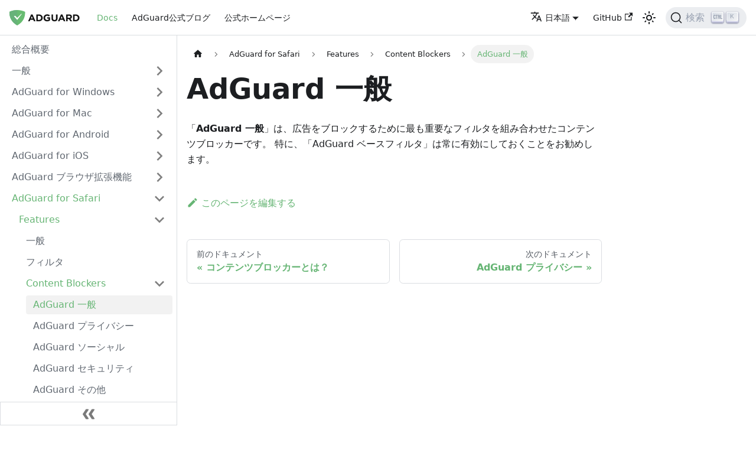

--- FILE ---
content_type: text/html; charset=utf-8
request_url: https://adguard.com/kb/ja/adguard-for-safari/features/content-blockers/adguard-general/
body_size: 7384
content:
<!doctype html>
<html lang="ja" dir="ltr" class="docs-wrapper docs-doc-page docs-version-current plugin-docs plugin-id-default docs-doc-id-adguard-for-safari/features/content-blockers/adguard-general">
<head>
<meta charset="UTF-8">
<meta name="generator" content="Docusaurus v2.2.0">
<title data-rh="true">AdGuard 一般 | AdGuard Knowledge Base</title><meta data-rh="true" name="viewport" content="width=device-width,initial-scale=1"><meta data-rh="true" name="twitter:card" content="summary_large_image"><meta data-rh="true" property="og:url" content="https://adguard.com/kb/ja/adguard-for-safari/features/content-blockers/adguard-general/"><meta data-rh="true" name="docusaurus_locale" content="ja"><meta data-rh="true" name="docsearch:language" content="ja"><meta data-rh="true" name="docusaurus_version" content="current"><meta data-rh="true" name="docusaurus_tag" content="docs-default-current"><meta data-rh="true" name="docsearch:version" content="current"><meta data-rh="true" name="docsearch:docusaurus_tag" content="docs-default-current"><meta data-rh="true" property="og:title" content="AdGuard 一般 | AdGuard Knowledge Base"><meta data-rh="true" name="description" content="「AdGuard 一般」は、広告をブロックするために最も重要なフィルタを組み合わせたコンテンツブロッカーです。 特に、「AdGuard ベースフィルタ」は常に有効にしておくことをお勧めします。"><meta data-rh="true" property="og:description" content="「AdGuard 一般」は、広告をブロックするために最も重要なフィルタを組み合わせたコンテンツブロッカーです。 特に、「AdGuard ベースフィルタ」は常に有効にしておくことをお勧めします。"><link data-rh="true" rel="icon" href="/kb/ja/img/favicon.ico"><link data-rh="true" rel="canonical" href="https://adguard.com/kb/ja/adguard-for-safari/features/content-blockers/adguard-general/"><link data-rh="true" rel="alternate" href="https://adguard.com/kb/adguard-for-safari/features/content-blockers/adguard-general/" hreflang="en"><link data-rh="true" rel="alternate" href="https://adguard.com/kb/ru/adguard-for-safari/features/content-blockers/adguard-general/" hreflang="ru"><link data-rh="true" rel="alternate" href="https://adguard.com/kb/de/adguard-for-safari/features/content-blockers/adguard-general/" hreflang="de"><link data-rh="true" rel="alternate" href="https://adguard.com/kb/cs/adguard-for-safari/features/content-blockers/adguard-general/" hreflang="cs"><link data-rh="true" rel="alternate" href="https://adguard.com/kb/fr/adguard-for-safari/features/content-blockers/adguard-general/" hreflang="fr"><link data-rh="true" rel="alternate" href="https://adguard.com/kb/es/adguard-for-safari/features/content-blockers/adguard-general/" hreflang="es"><link data-rh="true" rel="alternate" href="https://adguard.com/kb/it/adguard-for-safari/features/content-blockers/adguard-general/" hreflang="it"><link data-rh="true" rel="alternate" href="https://adguard.com/kb/pt-BR/adguard-for-safari/features/content-blockers/adguard-general/" hreflang="pt-BR"><link data-rh="true" rel="alternate" href="https://adguard.com/kb/ja/adguard-for-safari/features/content-blockers/adguard-general/" hreflang="ja"><link data-rh="true" rel="alternate" href="https://adguard.com/kb/ko/adguard-for-safari/features/content-blockers/adguard-general/" hreflang="ko"><link data-rh="true" rel="alternate" href="https://adguard.com/kb/zh-CN/adguard-for-safari/features/content-blockers/adguard-general/" hreflang="zh-CN"><link data-rh="true" rel="alternate" href="https://adguard.com/kb/zh-TW/adguard-for-safari/features/content-blockers/adguard-general/" hreflang="zh-TW"><link data-rh="true" rel="alternate" href="https://adguard.com/kb/adguard-for-safari/features/content-blockers/adguard-general/" hreflang="x-default"><link rel="search" type="application/opensearchdescription+xml" title="AdGuard Knowledge Base" href="/kb/ja/opensearch.xml"><link rel="stylesheet" href="/kb/ja/assets/css/styles.3504b902.css">
<link rel="preload" href="/kb/ja/assets/js/runtime~main.a6a4a574.js" as="script">
<link rel="preload" href="/kb/ja/assets/js/main.8cfc61da.js" as="script">
</head>
<body class="navigation-with-keyboard">
<script>!function(){function e(e){document.documentElement.setAttribute("data-theme",e)}var t=function(){var e=null;try{e=localStorage.getItem("theme")}catch(e){}return e}();null!==t?e(t):window.matchMedia("(prefers-color-scheme: dark)").matches?e("dark"):(window.matchMedia("(prefers-color-scheme: light)").matches,e("light"))}()</script><div id="__docusaurus">
<div role="region" aria-label="メインコンテンツへスキップする"><a class="skipToContent_A9P1" href="#docusaurus_skipToContent_fallback">メインコンテンツへスキップする</a></div><nav class="navbar navbar--fixed-top navbarHideable_of04"><div class="navbar__inner"><div class="navbar__items"><button aria-label="ナビゲーションバーをトグル" aria-expanded="false" class="navbar__toggle clean-btn" type="button"><svg width="30" height="30" viewBox="0 0 30 30" aria-hidden="true"><path stroke="currentColor" stroke-linecap="round" stroke-miterlimit="10" stroke-width="2" d="M4 7h22M4 15h22M4 23h22"></path></svg></button><a class="navbar__brand" href="/kb/ja/"><div class="navbar__logo"><img src="/kb/ja/img/logo.svg" alt="AdGuard" class="themedImage_so_i themedImage--light_yUdL"><img src="/kb/ja/img/logo_dark.svg" alt="AdGuard" class="themedImage_so_i themedImage--dark_ACJn"></div><b class="navbar__title text--truncate"></b></a><a aria-current="page" class="navbar__item navbar__link navbar__link--active" href="/kb/ja/">Docs</a><a href="https://adguard.com/blog/index.html" target="_blank" rel="noopener" class="navbar__item navbar__link">AdGuard公式ブログ</a><a href="https://adguard.com" target="_blank" rel="noopener" class="navbar__item navbar__link">公式ホームページ</a></div><div class="navbar__items navbar__items--right"><div class="navbar__item dropdown dropdown--hoverable dropdown--right"><a href="#" aria-haspopup="true" aria-expanded="false" role="button" class="navbar__link"><svg viewBox="0 0 24 24" width="20" height="20" aria-hidden="true" class="iconLanguage_nQq7"><path fill="currentColor" d="M12.87 15.07l-2.54-2.51.03-.03c1.74-1.94 2.98-4.17 3.71-6.53H17V4h-7V2H8v2H1v1.99h11.17C11.5 7.92 10.44 9.75 9 11.35 8.07 10.32 7.3 9.19 6.69 8h-2c.73 1.63 1.73 3.17 2.98 4.56l-5.09 5.02L4 19l5-5 3.11 3.11.76-2.04zM18.5 10h-2L12 22h2l1.12-3h4.75L21 22h2l-4.5-12zm-2.62 7l1.62-4.33L19.12 17h-3.24z"></path></svg>日本語</a><ul class="dropdown__menu"><li><a href="/kb/adguard-for-safari/features/content-blockers/adguard-general/" target="_self" rel="noopener" class="dropdown__link" lang="en">English</a></li><li><a href="/kb/ru/adguard-for-safari/features/content-blockers/adguard-general/" target="_self" rel="noopener" class="dropdown__link" lang="ru">Русский</a></li><li><a href="/kb/de/adguard-for-safari/features/content-blockers/adguard-general/" target="_self" rel="noopener" class="dropdown__link" lang="de">Deutsch</a></li><li><a href="/kb/cs/adguard-for-safari/features/content-blockers/adguard-general/" target="_self" rel="noopener" class="dropdown__link" lang="cs">Čeština</a></li><li><a href="/kb/fr/adguard-for-safari/features/content-blockers/adguard-general/" target="_self" rel="noopener" class="dropdown__link" lang="fr">Français</a></li><li><a href="/kb/es/adguard-for-safari/features/content-blockers/adguard-general/" target="_self" rel="noopener" class="dropdown__link" lang="es">Español</a></li><li><a href="/kb/it/adguard-for-safari/features/content-blockers/adguard-general/" target="_self" rel="noopener" class="dropdown__link" lang="it">Italiano</a></li><li><a href="/kb/pt-BR/adguard-for-safari/features/content-blockers/adguard-general/" target="_self" rel="noopener" class="dropdown__link" lang="pt-BR">Português (Brasil)</a></li><li><a href="/kb/ja/adguard-for-safari/features/content-blockers/adguard-general/" target="_self" rel="noopener" class="dropdown__link dropdown__link--active" lang="ja">日本語</a></li><li><a href="/kb/ko/adguard-for-safari/features/content-blockers/adguard-general/" target="_self" rel="noopener" class="dropdown__link" lang="ko">한국어</a></li><li><a href="/kb/zh-CN/adguard-for-safari/features/content-blockers/adguard-general/" target="_self" rel="noopener" class="dropdown__link" lang="zh-CN">中文（中国）</a></li><li><a href="/kb/zh-TW/adguard-for-safari/features/content-blockers/adguard-general/" target="_self" rel="noopener" class="dropdown__link" lang="zh-TW">中文（台灣）</a></li><li><a class="dropdown__link" href="/kb/ja/miscellaneous/contribute/translate/program/">Help Us Translate</a></li></ul></div><a href="https://github.com/AdguardTeam/KnowledgeBase" target="_blank" rel="noopener" class="navbar__item navbar__link">GitHub<svg width="13.5" height="13.5" aria-hidden="true" viewBox="0 0 24 24" class="iconExternalLink_zOJB"><path fill="currentColor" d="M21 13v10h-21v-19h12v2h-10v15h17v-8h2zm3-12h-10.988l4.035 4-6.977 7.07 2.828 2.828 6.977-7.07 4.125 4.172v-11z"></path></svg></a><div class="toggle_aEiW colorModeToggle_lBZa"><button class="clean-btn toggleButton_NXbs toggleButtonDisabled_JkrP" type="button" disabled="" title="ダークモードとライトモードの切り替え（現在: ライトモード）" aria-label="ダークモードとライトモードの切り替え（現在: ライトモード）" aria-live="polite"><svg viewBox="0 0 24 24" width="24" height="24" class="lightToggleIcon_IXWC"><path fill="currentColor" d="M12,9c1.65,0,3,1.35,3,3s-1.35,3-3,3s-3-1.35-3-3S10.35,9,12,9 M12,7c-2.76,0-5,2.24-5,5s2.24,5,5,5s5-2.24,5-5 S14.76,7,12,7L12,7z M2,13l2,0c0.55,0,1-0.45,1-1s-0.45-1-1-1l-2,0c-0.55,0-1,0.45-1,1S1.45,13,2,13z M20,13l2,0c0.55,0,1-0.45,1-1 s-0.45-1-1-1l-2,0c-0.55,0-1,0.45-1,1S19.45,13,20,13z M11,2v2c0,0.55,0.45,1,1,1s1-0.45,1-1V2c0-0.55-0.45-1-1-1S11,1.45,11,2z M11,20v2c0,0.55,0.45,1,1,1s1-0.45,1-1v-2c0-0.55-0.45-1-1-1C11.45,19,11,19.45,11,20z M5.99,4.58c-0.39-0.39-1.03-0.39-1.41,0 c-0.39,0.39-0.39,1.03,0,1.41l1.06,1.06c0.39,0.39,1.03,0.39,1.41,0s0.39-1.03,0-1.41L5.99,4.58z M18.36,16.95 c-0.39-0.39-1.03-0.39-1.41,0c-0.39,0.39-0.39,1.03,0,1.41l1.06,1.06c0.39,0.39,1.03,0.39,1.41,0c0.39-0.39,0.39-1.03,0-1.41 L18.36,16.95z M19.42,5.99c0.39-0.39,0.39-1.03,0-1.41c-0.39-0.39-1.03-0.39-1.41,0l-1.06,1.06c-0.39,0.39-0.39,1.03,0,1.41 s1.03,0.39,1.41,0L19.42,5.99z M7.05,18.36c0.39-0.39,0.39-1.03,0-1.41c-0.39-0.39-1.03-0.39-1.41,0l-1.06,1.06 c-0.39,0.39-0.39,1.03,0,1.41s1.03,0.39,1.41,0L7.05,18.36z"></path></svg><svg viewBox="0 0 24 24" width="24" height="24" class="darkToggleIcon_eWIh"><path fill="currentColor" d="M9.37,5.51C9.19,6.15,9.1,6.82,9.1,7.5c0,4.08,3.32,7.4,7.4,7.4c0.68,0,1.35-0.09,1.99-0.27C17.45,17.19,14.93,19,12,19 c-3.86,0-7-3.14-7-7C5,9.07,6.81,6.55,9.37,5.51z M12,3c-4.97,0-9,4.03-9,9s4.03,9,9,9s9-4.03,9-9c0-0.46-0.04-0.92-0.1-1.36 c-0.98,1.37-2.58,2.26-4.4,2.26c-2.98,0-5.4-2.42-5.4-5.4c0-1.81,0.89-3.42,2.26-4.4C12.92,3.04,12.46,3,12,3L12,3z"></path></svg></button></div><div class="searchBox_s1Ba"><button type="button" class="DocSearch DocSearch-Button" aria-label="検索"><span class="DocSearch-Button-Container"><svg width="20" height="20" class="DocSearch-Search-Icon" viewBox="0 0 20 20"><path d="M14.386 14.386l4.0877 4.0877-4.0877-4.0877c-2.9418 2.9419-7.7115 2.9419-10.6533 0-2.9419-2.9418-2.9419-7.7115 0-10.6533 2.9418-2.9419 7.7115-2.9419 10.6533 0 2.9419 2.9418 2.9419 7.7115 0 10.6533z" stroke="currentColor" fill="none" fill-rule="evenodd" stroke-linecap="round" stroke-linejoin="round"></path></svg><span class="DocSearch-Button-Placeholder">検索</span></span><span class="DocSearch-Button-Keys"></span></button></div></div></div><div role="presentation" class="navbar-sidebar__backdrop"></div></nav><div id="docusaurus_skipToContent_fallback" class="main-wrapper mainWrapper_WaZ0 docsWrapper__VTb"><button aria-label="スクロールしてトップに戻る" class="clean-btn theme-back-to-top-button backToTopButton_GpGV" type="button"></button><div class="docPage_n3IM"><aside class="theme-doc-sidebar-container docSidebarContainer_ixMc"><div class="sidebar_f2mU sidebarWithHideableNavbar_eN8s"><a tabindex="-1" class="sidebarLogo_ZM60" href="/kb/ja/"><img src="/kb/ja/img/logo.svg" alt="AdGuard" class="themedImage_so_i themedImage--light_yUdL"><img src="/kb/ja/img/logo_dark.svg" alt="AdGuard" class="themedImage_so_i themedImage--dark_ACJn"><b></b></a><nav class="menu thin-scrollbar menu_kpY2"><ul class="theme-doc-sidebar-menu menu__list"><li class="theme-doc-sidebar-item-link theme-doc-sidebar-item-link-level-1 menu__list-item"><a class="menu__link" href="/kb/ja/">総合概要</a></li><li class="theme-doc-sidebar-item-category theme-doc-sidebar-item-category-level-1 menu__list-item menu__list-item--collapsed"><div class="menu__list-item-collapsible"><a class="menu__link menu__link--sublist menu__link--sublist-caret" aria-expanded="false" href="/kb/ja/general/ad-filtering/how-ad-blocking-works/">一般</a></div></li><li class="theme-doc-sidebar-item-category theme-doc-sidebar-item-category-level-1 menu__list-item menu__list-item--collapsed"><div class="menu__list-item-collapsible"><a class="menu__link menu__link--sublist" aria-expanded="false" href="/kb/ja/adguard-for-windows/">AdGuard for Windows</a><button aria-label="折りたたみ式サイドバーのカテゴリー &#x27;AdGuard for Windows&#x27; をトグルします。" type="button" class="clean-btn menu__caret"></button></div></li><li class="theme-doc-sidebar-item-category theme-doc-sidebar-item-category-level-1 menu__list-item menu__list-item--collapsed"><div class="menu__list-item-collapsible"><a class="menu__link menu__link--sublist" aria-expanded="false" href="/kb/ja/adguard-for-mac/">AdGuard for Mac</a><button aria-label="折りたたみ式サイドバーのカテゴリー &#x27;AdGuard for Mac&#x27; をトグルします。" type="button" class="clean-btn menu__caret"></button></div></li><li class="theme-doc-sidebar-item-category theme-doc-sidebar-item-category-level-1 menu__list-item menu__list-item--collapsed"><div class="menu__list-item-collapsible"><a class="menu__link menu__link--sublist" aria-expanded="false" href="/kb/ja/adguard-for-android/">AdGuard for Android</a><button aria-label="折りたたみ式サイドバーのカテゴリー &#x27;AdGuard for Android&#x27; をトグルします。" type="button" class="clean-btn menu__caret"></button></div></li><li class="theme-doc-sidebar-item-category theme-doc-sidebar-item-category-level-1 menu__list-item menu__list-item--collapsed"><div class="menu__list-item-collapsible"><a class="menu__link menu__link--sublist" aria-expanded="false" href="/kb/ja/adguard-for-ios/">AdGuard for iOS</a><button aria-label="折りたたみ式サイドバーのカテゴリー &#x27;AdGuard for iOS&#x27; をトグルします。" type="button" class="clean-btn menu__caret"></button></div></li><li class="theme-doc-sidebar-item-category theme-doc-sidebar-item-category-level-1 menu__list-item menu__list-item--collapsed"><div class="menu__list-item-collapsible"><a class="menu__link menu__link--sublist" aria-expanded="false" href="/kb/ja/adguard-browser-extension/">AdGuard ブラウザ拡張機能</a><button aria-label="折りたたみ式サイドバーのカテゴリー &#x27;AdGuard ブラウザ拡張機能&#x27; をトグルします。" type="button" class="clean-btn menu__caret"></button></div></li><li class="theme-doc-sidebar-item-category theme-doc-sidebar-item-category-level-1 menu__list-item"><div class="menu__list-item-collapsible"><a class="menu__link menu__link--sublist menu__link--active" aria-expanded="true" href="/kb/ja/adguard-for-safari/">AdGuard for Safari</a><button aria-label="折りたたみ式サイドバーのカテゴリー &#x27;AdGuard for Safari&#x27; をトグルします。" type="button" class="clean-btn menu__caret"></button></div><ul style="display:block;overflow:visible;height:auto" class="menu__list"><li class="theme-doc-sidebar-item-category theme-doc-sidebar-item-category-level-2 menu__list-item"><div class="menu__list-item-collapsible"><a class="menu__link menu__link--sublist menu__link--active" aria-expanded="true" tabindex="0" href="/kb/ja/adguard-for-safari/features/">Features</a><button aria-label="折りたたみ式サイドバーのカテゴリー &#x27;Features&#x27; をトグルします。" type="button" class="clean-btn menu__caret"></button></div><ul style="display:block;overflow:visible;height:auto" class="menu__list"><li class="theme-doc-sidebar-item-link theme-doc-sidebar-item-link-level-3 menu__list-item"><a class="menu__link" tabindex="0" href="/kb/ja/adguard-for-safari/features/general/">一般</a></li><li class="theme-doc-sidebar-item-link theme-doc-sidebar-item-link-level-3 menu__list-item"><a class="menu__link" tabindex="0" href="/kb/ja/adguard-for-safari/features/filters/">フィルタ</a></li><li class="theme-doc-sidebar-item-category theme-doc-sidebar-item-category-level-3 menu__list-item"><div class="menu__list-item-collapsible"><a class="menu__link menu__link--sublist menu__link--active" aria-expanded="true" tabindex="0" href="/kb/ja/adguard-for-safari/features/content-blockers/">Content Blockers</a><button aria-label="折りたたみ式サイドバーのカテゴリー &#x27;Content Blockers&#x27; をトグルします。" type="button" class="clean-btn menu__caret"></button></div><ul style="display:block;overflow:visible;height:auto" class="menu__list"><li class="theme-doc-sidebar-item-link theme-doc-sidebar-item-link-level-4 menu__list-item"><a class="menu__link menu__link--active" aria-current="page" tabindex="0" href="/kb/ja/adguard-for-safari/features/content-blockers/adguard-general/">AdGuard 一般</a></li><li class="theme-doc-sidebar-item-link theme-doc-sidebar-item-link-level-4 menu__list-item"><a class="menu__link" tabindex="0" href="/kb/ja/adguard-for-safari/features/content-blockers/adguard-privacy/">AdGuard プライバシー</a></li><li class="theme-doc-sidebar-item-link theme-doc-sidebar-item-link-level-4 menu__list-item"><a class="menu__link" tabindex="0" href="/kb/ja/adguard-for-safari/features/content-blockers/adguard-social/">AdGuard ソーシャル</a></li><li class="theme-doc-sidebar-item-link theme-doc-sidebar-item-link-level-4 menu__list-item"><a class="menu__link" tabindex="0" href="/kb/ja/adguard-for-safari/features/content-blockers/adguard-security/">AdGuard セキュリティ</a></li><li class="theme-doc-sidebar-item-link theme-doc-sidebar-item-link-level-4 menu__list-item"><a class="menu__link" tabindex="0" href="/kb/ja/adguard-for-safari/features/content-blockers/adguard-other/">AdGuard その他</a></li><li class="theme-doc-sidebar-item-link theme-doc-sidebar-item-link-level-4 menu__list-item"><a class="menu__link" tabindex="0" href="/kb/ja/adguard-for-safari/features/content-blockers/adguard-custom/">AdGuard カスタム</a></li></ul></li><li class="theme-doc-sidebar-item-link theme-doc-sidebar-item-link-level-3 menu__list-item"><a class="menu__link" tabindex="0" href="/kb/ja/adguard-for-safari/features/rules/">ユーザールール</a></li><li class="theme-doc-sidebar-item-link theme-doc-sidebar-item-link-level-3 menu__list-item"><a class="menu__link" tabindex="0" href="/kb/ja/adguard-for-safari/features/about/">AdGuardについて</a></li></ul></li><li class="theme-doc-sidebar-item-link theme-doc-sidebar-item-link-level-2 menu__list-item"><a class="menu__link" tabindex="0" href="/kb/ja/adguard-for-safari/installation/">インストール方法</a></li><li class="theme-doc-sidebar-item-link theme-doc-sidebar-item-link-level-2 menu__list-item"><a class="menu__link" tabindex="0" href="/kb/ja/adguard-for-safari/extensions/">Safari拡張機能</a></li><li class="theme-doc-sidebar-item-category theme-doc-sidebar-item-category-level-2 menu__list-item menu__list-item--collapsed"><div class="menu__list-item-collapsible"><a class="menu__link menu__link--sublist" aria-expanded="false" tabindex="0" href="/kb/ja/adguard-for-safari/solving-problems/">問題解決</a><button aria-label="折りたたみ式サイドバーのカテゴリー &#x27;問題解決&#x27; をトグルします。" type="button" class="clean-btn menu__caret"></button></div></li></ul></li><li class="theme-doc-sidebar-item-category theme-doc-sidebar-item-category-level-1 menu__list-item menu__list-item--collapsed"><div class="menu__list-item-collapsible"><a class="menu__link menu__link--sublist" aria-expanded="false" href="/kb/ja/adguard-content-blocker/">AdGuardコンテンツブロッカー</a><button aria-label="折りたたみ式サイドバーのカテゴリー &#x27;AdGuardコンテンツブロッカー&#x27; をトグルします。" type="button" class="clean-btn menu__caret"></button></div></li><li class="theme-doc-sidebar-item-category theme-doc-sidebar-item-category-level-1 menu__list-item menu__list-item--collapsed"><div class="menu__list-item-collapsible"><a class="menu__link menu__link--sublist" aria-expanded="false" href="/kb/ja/adguard-for-linux/">AdGuard for Linux</a><button aria-label="折りたたみ式サイドバーのカテゴリー &#x27;AdGuard for Linux&#x27; をトグルします。" type="button" class="clean-btn menu__caret"></button></div></li><li class="theme-doc-sidebar-item-category theme-doc-sidebar-item-category-level-1 menu__list-item menu__list-item--collapsed"><div class="menu__list-item-collapsible"><a class="menu__link menu__link--sublist menu__link--sublist-caret" aria-expanded="false" href="/kb/ja/miscellaneous/contribute/beta-testing/">その他</a></div></li><li class="theme-doc-sidebar-item-category theme-doc-sidebar-item-category-level-1 menu__list-item menu__list-item--collapsed"><div class="menu__list-item-collapsible"><a class="menu__link menu__link--sublist menu__link--sublist-caret" aria-expanded="false" href="/kb/ja/guides/collect-har-file/">ガイド</a></div></li></ul></nav><button type="button" title="サイドバーを縮小する" aria-label="サイドバーを縮小する" class="button button--secondary button--outline collapseSidebarButton_e0HF"><svg width="20" height="20" aria-hidden="true" class="collapseSidebarButtonIcon_AkGC"><g fill="#7a7a7a"><path d="M9.992 10.023c0 .2-.062.399-.172.547l-4.996 7.492a.982.982 0 01-.828.454H1c-.55 0-1-.453-1-1 0-.2.059-.403.168-.551l4.629-6.942L.168 3.078A.939.939 0 010 2.528c0-.548.45-.997 1-.997h2.996c.352 0 .649.18.828.45L9.82 9.472c.11.148.172.347.172.55zm0 0"></path><path d="M19.98 10.023c0 .2-.058.399-.168.547l-4.996 7.492a.987.987 0 01-.828.454h-3c-.547 0-.996-.453-.996-1 0-.2.059-.403.168-.551l4.625-6.942-4.625-6.945a.939.939 0 01-.168-.55 1 1 0 01.996-.997h3c.348 0 .649.18.828.45l4.996 7.492c.11.148.168.347.168.55zm0 0"></path></g></svg></button></div></aside><main class="docMainContainer_TXpz"><div class="container padding-top--md padding-bottom--lg"><div class="row"><div class="col docItemCol_rLBk"><div class="docItemContainer_vNFg"><article><nav class="theme-doc-breadcrumbs breadcrumbsContainer_BvSj" aria-label="パンくずリスト"><ul class="breadcrumbs" itemscope="" itemtype="https://schema.org/BreadcrumbList"><li class="breadcrumbs__item"><a aria-label="ホームページ" class="breadcrumbs__link" href="/kb/ja/"><svg viewBox="0 0 24 24" class="breadcrumbHomeIcon_gCI9"><path d="M10 19v-5h4v5c0 .55.45 1 1 1h3c.55 0 1-.45 1-1v-7h1.7c.46 0 .68-.57.33-.87L12.67 3.6c-.38-.34-.96-.34-1.34 0l-8.36 7.53c-.34.3-.13.87.33.87H5v7c0 .55.45 1 1 1h3c.55 0 1-.45 1-1z" fill="currentColor"></path></svg></a></li><li itemscope="" itemprop="itemListElement" itemtype="https://schema.org/ListItem" class="breadcrumbs__item"><a class="breadcrumbs__link" itemprop="item" href="/kb/ja/adguard-for-safari/"><span itemprop="name">AdGuard for Safari</span></a><meta itemprop="position" content="1"></li><li itemscope="" itemprop="itemListElement" itemtype="https://schema.org/ListItem" class="breadcrumbs__item"><a class="breadcrumbs__link" itemprop="item" href="/kb/ja/adguard-for-safari/features/"><span itemprop="name">Features</span></a><meta itemprop="position" content="2"></li><li itemscope="" itemprop="itemListElement" itemtype="https://schema.org/ListItem" class="breadcrumbs__item"><a class="breadcrumbs__link" itemprop="item" href="/kb/ja/adguard-for-safari/features/content-blockers/"><span itemprop="name">Content Blockers</span></a><meta itemprop="position" content="3"></li><li itemscope="" itemprop="itemListElement" itemtype="https://schema.org/ListItem" class="breadcrumbs__item breadcrumbs__item--active"><span class="breadcrumbs__link" itemprop="name">AdGuard 一般</span><meta itemprop="position" content="4"></li></ul></nav><div class="theme-doc-markdown markdown"><header><h1>AdGuard 一般</h1></header><p>「<em>AdGuard 一般</em>」は、広告をブロックするために最も重要なフィルタを組み合わせたコンテンツブロッカーです。 特に、「AdGuard ベースフィルタ」は常に有効にしておくことをお勧めします。</p></div><footer class="theme-doc-footer docusaurus-mt-lg"><div class="theme-doc-footer-edit-meta-row row"><div class="col"><a href="https://github.com/AdguardTeam/KnowledgeBase/edit/master/docs/adguard-for-safari/features/content-blockers/adguard-general.md" target="_blank" rel="noreferrer noopener" class="theme-edit-this-page"><svg fill="currentColor" height="20" width="20" viewBox="0 0 40 40" class="iconEdit_PaOn" aria-hidden="true"><g><path d="m34.5 11.7l-3 3.1-6.3-6.3 3.1-3q0.5-0.5 1.2-0.5t1.1 0.5l3.9 3.9q0.5 0.4 0.5 1.1t-0.5 1.2z m-29.5 17.1l18.4-18.5 6.3 6.3-18.4 18.4h-6.3v-6.2z"></path></g></svg>このページを編集する</a></div><div class="col lastUpdated_Ocql"></div></div></footer></article><nav class="pagination-nav docusaurus-mt-lg" aria-label="Docsページのナビゲーション"><a class="pagination-nav__link pagination-nav__link--prev" href="/kb/ja/adguard-for-safari/features/content-blockers/"><div class="pagination-nav__sublabel">前のドキュメント</div><div class="pagination-nav__label">コンテンツブロッカーとは？</div></a><a class="pagination-nav__link pagination-nav__link--next" href="/kb/ja/adguard-for-safari/features/content-blockers/adguard-privacy/"><div class="pagination-nav__sublabel">次のドキュメント</div><div class="pagination-nav__label">AdGuard プライバシー</div></a></nav></div></div></div></div></main></div></div><footer class="footer"><div class="container container-fluid"><div class="row footer__links"><div class="col footer__col"><div class="footer__title">AdGuard</div><ul class="footer__items clean-list"><li class="footer__item"><a href="https://adguard.com" target="_blank" rel="noopener" class="footer__link-item">公式ホームページ<svg width="13.5" height="13.5" aria-hidden="true" viewBox="0 0 24 24" class="iconExternalLink_zOJB"><path fill="currentColor" d="M21 13v10h-21v-19h12v2h-10v15h17v-8h2zm3-12h-10.988l4.035 4-6.977 7.07 2.828 2.828 6.977-7.07 4.125 4.172v-11z"></path></svg></a></li><li class="footer__item"><a href="https://adguard.com/contacts.html" target="_blank" rel="noopener" class="footer__link-item">AdGuardについて<svg width="13.5" height="13.5" aria-hidden="true" viewBox="0 0 24 24" class="iconExternalLink_zOJB"><path fill="currentColor" d="M21 13v10h-21v-19h12v2h-10v15h17v-8h2zm3-12h-10.988l4.035 4-6.977 7.07 2.828 2.828 6.977-7.07 4.125 4.172v-11z"></path></svg></a></li><li class="footer__item"><a href="https://adguard.com/blog/index.html" target="_blank" rel="noopener" class="footer__link-item">AdGuard公式ブログ<svg width="13.5" height="13.5" aria-hidden="true" viewBox="0 0 24 24" class="iconExternalLink_zOJB"><path fill="currentColor" d="M21 13v10h-21v-19h12v2h-10v15h17v-8h2zm3-12h-10.988l4.035 4-6.977 7.07 2.828 2.828 6.977-7.07 4.125 4.172v-11z"></path></svg></a></li><li class="footer__item"><a href="https://adguard.com/discuss.html" target="_blank" rel="noopener" class="footer__link-item">話し合う<svg width="13.5" height="13.5" aria-hidden="true" viewBox="0 0 24 24" class="iconExternalLink_zOJB"><path fill="currentColor" d="M21 13v10h-21v-19h12v2h-10v15h17v-8h2zm3-12h-10.988l4.035 4-6.977 7.07 2.828 2.828 6.977-7.07 4.125 4.172v-11z"></path></svg></a></li><li class="footer__item"><a href="https://adguard.com/support-adguard.html" target="_blank" rel="noopener" class="footer__link-item">AdGuardをサポートする<svg width="13.5" height="13.5" aria-hidden="true" viewBox="0 0 24 24" class="iconExternalLink_zOJB"><path fill="currentColor" d="M21 13v10h-21v-19h12v2h-10v15h17v-8h2zm3-12h-10.988l4.035 4-6.977 7.07 2.828 2.828 6.977-7.07 4.125 4.172v-11z"></path></svg></a></li></ul></div><div class="col footer__col"><div class="footer__title">製品一覧</div><ul class="footer__items clean-list"><li class="footer__item"><a href="https://adguard.com/adguard-windows/overview.html" target="_blank" rel="noopener" class="footer__link-item">For Windows<svg width="13.5" height="13.5" aria-hidden="true" viewBox="0 0 24 24" class="iconExternalLink_zOJB"><path fill="currentColor" d="M21 13v10h-21v-19h12v2h-10v15h17v-8h2zm3-12h-10.988l4.035 4-6.977 7.07 2.828 2.828 6.977-7.07 4.125 4.172v-11z"></path></svg></a></li><li class="footer__item"><a href="https://adguard.com/adguard-mac/overview.html" target="_blank" rel="noopener" class="footer__link-item">For Mac<svg width="13.5" height="13.5" aria-hidden="true" viewBox="0 0 24 24" class="iconExternalLink_zOJB"><path fill="currentColor" d="M21 13v10h-21v-19h12v2h-10v15h17v-8h2zm3-12h-10.988l4.035 4-6.977 7.07 2.828 2.828 6.977-7.07 4.125 4.172v-11z"></path></svg></a></li><li class="footer__item"><a href="https://adguard.com/adguard-android/overview.html" target="_blank" rel="noopener" class="footer__link-item">For Android<svg width="13.5" height="13.5" aria-hidden="true" viewBox="0 0 24 24" class="iconExternalLink_zOJB"><path fill="currentColor" d="M21 13v10h-21v-19h12v2h-10v15h17v-8h2zm3-12h-10.988l4.035 4-6.977 7.07 2.828 2.828 6.977-7.07 4.125 4.172v-11z"></path></svg></a></li><li class="footer__item"><a href="https://adguard.com/adguard-android-tv/overview.html" target="_blank" rel="noopener" class="footer__link-item">For Android TV<svg width="13.5" height="13.5" aria-hidden="true" viewBox="0 0 24 24" class="iconExternalLink_zOJB"><path fill="currentColor" d="M21 13v10h-21v-19h12v2h-10v15h17v-8h2zm3-12h-10.988l4.035 4-6.977 7.07 2.828 2.828 6.977-7.07 4.125 4.172v-11z"></path></svg></a></li><li class="footer__item"><a href="https://adguard.com/adguard-ios/overview.html" target="_blank" rel="noopener" class="footer__link-item">For iOS<svg width="13.5" height="13.5" aria-hidden="true" viewBox="0 0 24 24" class="iconExternalLink_zOJB"><path fill="currentColor" d="M21 13v10h-21v-19h12v2h-10v15h17v-8h2zm3-12h-10.988l4.035 4-6.977 7.07 2.828 2.828 6.977-7.07 4.125 4.172v-11z"></path></svg></a></li><li class="footer__item"><a href="https://adguard.com/adguard-browser-extension/overview.html" target="_blank" rel="noopener" class="footer__link-item">ブラウザ用拡張機能<svg width="13.5" height="13.5" aria-hidden="true" viewBox="0 0 24 24" class="iconExternalLink_zOJB"><path fill="currentColor" d="M21 13v10h-21v-19h12v2h-10v15h17v-8h2zm3-12h-10.988l4.035 4-6.977 7.07 2.828 2.828 6.977-7.07 4.125 4.172v-11z"></path></svg></a></li><li class="footer__item"><a href="https://adguard.com/versions.html" target="_blank" rel="noopener" class="footer__link-item">バージョン履歴<svg width="13.5" height="13.5" aria-hidden="true" viewBox="0 0 24 24" class="iconExternalLink_zOJB"><path fill="currentColor" d="M21 13v10h-21v-19h12v2h-10v15h17v-8h2zm3-12h-10.988l4.035 4-6.977 7.07 2.828 2.828 6.977-7.07 4.125 4.172v-11z"></path></svg></a></li></ul></div><div class="col footer__col"><div class="footer__title">サポート</div><ul class="footer__items clean-list"><li class="footer__item"><a href="https://adguard.com/support.html" target="_blank" rel="noopener" class="footer__link-item">サポートセンター<svg width="13.5" height="13.5" aria-hidden="true" viewBox="0 0 24 24" class="iconExternalLink_zOJB"><path fill="currentColor" d="M21 13v10h-21v-19h12v2h-10v15h17v-8h2zm3-12h-10.988l4.035 4-6.977 7.07 2.828 2.828 6.977-7.07 4.125 4.172v-11z"></path></svg></a></li><li class="footer__item"><a class="footer__link-item" href="/kb/ja/general/ad-filtering/create-own-filters/">独自の広告フィルタを作成する方法</a></li><li class="footer__item"><a class="footer__link-item" href="/kb/ja/general/ad-filtering/adguard-filters/">AdGuard広告フィルタ</a></li><li class="footer__item"><a href="https://adguard.com/removal.html" target="_blank" rel="noopener" class="footer__link-item">AdGuardの削除方法<svg width="13.5" height="13.5" aria-hidden="true" viewBox="0 0 24 24" class="iconExternalLink_zOJB"><path fill="currentColor" d="M21 13v10h-21v-19h12v2h-10v15h17v-8h2zm3-12h-10.988l4.035 4-6.977 7.07 2.828 2.828 6.977-7.07 4.125 4.172v-11z"></path></svg></a></li><li class="footer__item"><a class="footer__link-item" href="/kb/ja/general/extensions/">ユーザースクリプト</a></li><li class="footer__item"><a href="https://adguard.com/support/faq.html" target="_blank" rel="noopener" class="footer__link-item">FAQ（よくあるご質問）<svg width="13.5" height="13.5" aria-hidden="true" viewBox="0 0 24 24" class="iconExternalLink_zOJB"><path fill="currentColor" d="M21 13v10h-21v-19h12v2h-10v15h17v-8h2zm3-12h-10.988l4.035 4-6.977 7.07 2.828 2.828 6.977-7.07 4.125 4.172v-11z"></path></svg></a></li><li class="footer__item"><a href="https://status.adguard.com/" target="_blank" rel="noopener" class="footer__link-item">AdGuard ステータス（動作状況）<svg width="13.5" height="13.5" aria-hidden="true" viewBox="0 0 24 24" class="iconExternalLink_zOJB"><path fill="currentColor" d="M21 13v10h-21v-19h12v2h-10v15h17v-8h2zm3-12h-10.988l4.035 4-6.977 7.07 2.828 2.828 6.977-7.07 4.125 4.172v-11z"></path></svg></a></li><li class="footer__item"><a href="https://adguard.com/test.html" target="_blank" rel="noopener" class="footer__link-item">AdGuard 診断ページ<svg width="13.5" height="13.5" aria-hidden="true" viewBox="0 0 24 24" class="iconExternalLink_zOJB"><path fill="currentColor" d="M21 13v10h-21v-19h12v2h-10v15h17v-8h2zm3-12h-10.988l4.035 4-6.977 7.07 2.828 2.828 6.977-7.07 4.125 4.172v-11z"></path></svg></a></li></ul></div><div class="col footer__col"><div class="footer__title">ライセンス</div><ul class="footer__items clean-list"><li class="footer__item"><a href="https://adguard.com/license.html" target="_blank" rel="noopener" class="footer__link-item">ライセンスを購入する<svg width="13.5" height="13.5" aria-hidden="true" viewBox="0 0 24 24" class="iconExternalLink_zOJB"><path fill="currentColor" d="M21 13v10h-21v-19h12v2h-10v15h17v-8h2zm3-12h-10.988l4.035 4-6.977 7.07 2.828 2.828 6.977-7.07 4.125 4.172v-11z"></path></svg></a></li><li class="footer__item"><a class="footer__link-item" href="/kb/ja/general/license/what-is/">ライセンスを復元する</a></li><li class="footer__item"><a href="https://adguard.com/terms-of-sale.html" target="_blank" rel="noopener" class="footer__link-item">販売条件<svg width="13.5" height="13.5" aria-hidden="true" viewBox="0 0 24 24" class="iconExternalLink_zOJB"><path fill="currentColor" d="M21 13v10h-21v-19h12v2h-10v15h17v-8h2zm3-12h-10.988l4.035 4-6.977 7.07 2.828 2.828 6.977-7.07 4.125 4.172v-11z"></path></svg></a></li><li class="footer__item"><a href="https://adguard.com/get-adguard-for-free.html" target="_blank" rel="noopener" class="footer__link-item">無料ライセンスを取得する<svg width="13.5" height="13.5" aria-hidden="true" viewBox="0 0 24 24" class="iconExternalLink_zOJB"><path fill="currentColor" d="M21 13v10h-21v-19h12v2h-10v15h17v-8h2zm3-12h-10.988l4.035 4-6.977 7.07 2.828 2.828 6.977-7.07 4.125 4.172v-11z"></path></svg></a></li><li class="footer__item"><a href="https://adguard.com/partners.html" target="_blank" rel="noopener" class="footer__link-item">パートナーになる<svg width="13.5" height="13.5" aria-hidden="true" viewBox="0 0 24 24" class="iconExternalLink_zOJB"><path fill="currentColor" d="M21 13v10h-21v-19h12v2h-10v15h17v-8h2zm3-12h-10.988l4.035 4-6.977 7.07 2.828 2.828 6.977-7.07 4.125 4.172v-11z"></path></svg></a></li></ul></div></div><div class="footer__bottom text--center"><div class="margin-bottom--sm"><img src="/kb/ja/img/logo_dark.svg" alt="AdGuard" class="themedImage_so_i themedImage--light_yUdL footer__logo"><img src="/kb/ja/img/logo_dark.svg" alt="AdGuard" class="themedImage_so_i themedImage--dark_ACJn footer__logo"></div><div class="footer__copyright">© 2009–2025 Adguard Software Ltd.</div></div></div></footer></div>
<script src="/kb/ja/assets/js/runtime~main.a6a4a574.js"></script>
<script src="/kb/ja/assets/js/main.8cfc61da.js"></script>
</body>
</html>

--- FILE ---
content_type: image/svg+xml
request_url: https://adguard.com/kb/ja/img/logo.svg
body_size: 1489
content:
<svg width="120" height="26" viewBox="0 0 120 26" fill="none" xmlns="http://www.w3.org/2000/svg">
<path fill-rule="evenodd" clip-rule="evenodd" d="M63.8419 19.1579C62.0127 19.1579 60.523 18.601 59.3727 17.4871C58.2224 16.3732 57.6473 14.9535 57.6473 13.2281C57.6473 11.5791 58.2365 10.1785 59.4148 9.02641C60.5931 7.87429 62.0632 7.29824 63.825 7.29824C64.8462 7.29824 65.7103 7.42656 66.4173 7.68319C67.1243 7.93982 67.8032 8.33569 68.4541 8.87079L66.8213 10.7873C66.3275 10.3833 65.8506 10.0884 65.3905 9.90278C64.9304 9.71713 64.3805 9.62431 63.7409 9.62431C62.7982 9.62431 61.9987 9.97649 61.3422 10.6809C60.6857 11.3852 60.3574 12.2343 60.3574 13.2281C60.3574 14.2764 60.6913 15.1446 61.359 15.8326C62.0267 16.5206 62.8824 16.8646 63.926 16.8646C64.8911 16.8646 65.7047 16.6353 66.3668 16.1766V14.5385H63.7577V12.3599H68.8749V17.3396C67.4048 18.5518 65.7272 19.1579 63.8419 19.1579ZM36.6778 7.41291L31.6279 18.9613H34.2707L35.348 16.3896H40.3306L41.4079 18.9613H44.118L39.0681 7.41291H36.6778ZM37.8393 10.4433L39.4048 14.1618H36.2738L37.8393 10.4433ZM45.4708 18.9613V7.49481H50.0663C51.9067 7.49481 53.4104 8.0381 54.5775 9.1247C55.7446 10.2113 56.3281 11.5791 56.3281 13.2281C56.3281 14.8662 55.7418 16.2312 54.5691 17.3233C53.3964 18.4153 51.8954 18.9613 50.0663 18.9613H45.4708ZM50.0663 16.6844H48.0631V9.77174H50.0663C51.1211 9.77174 51.9768 10.0939 52.6333 10.7382C53.2898 11.3825 53.618 12.2125 53.618 13.2281C53.618 14.2546 53.2926 15.0873 52.6417 15.7261C51.9908 16.365 51.1324 16.6844 50.0663 16.6844ZM72.5277 17.8392C73.4254 18.7074 74.6767 19.1415 76.2815 19.1415C77.8974 19.1415 79.1627 18.7047 80.0773 17.8311C80.9919 16.9574 81.4492 15.6688 81.4492 13.9652V7.49481H78.8569V14.0635C78.8569 14.959 78.6353 15.6415 78.192 16.1111C77.7487 16.5807 77.1231 16.8154 76.3151 16.8154C75.5071 16.8154 74.8815 16.5725 74.4382 16.0865C73.995 15.6005 73.7733 14.8989 73.7733 13.9816V7.49481H71.181V14.0471C71.181 15.707 71.6299 16.9711 72.5277 17.8392ZM82.1518 18.9613L87.2017 7.41291H89.5919L94.6419 18.9613H91.9317L90.8544 16.3896H85.8719L84.7945 18.9613H82.1518ZM88.3631 10.4433L89.9286 14.1618H86.7977L88.3631 10.4433ZM95.9947 7.49481H101.381C102.874 7.49481 104.018 7.88249 104.815 8.65785C105.489 9.31308 105.825 10.1976 105.825 11.3115C105.825 13.0697 104.984 14.2546 103.3 14.8661L106.179 18.9613H103.149L100.59 15.292H98.587V18.9613H95.9947V7.49481ZM101.213 13.0643H98.587V9.77174H101.162C101.802 9.77174 102.301 9.91097 102.661 10.1894C103.02 10.4679 103.199 10.8747 103.199 11.4098C103.199 11.9122 103.025 12.3135 102.677 12.6138C102.33 12.9141 101.841 13.0643 101.213 13.0643ZM107.7 7.49481H112.295C114.136 7.49481 115.639 8.0381 116.807 9.1247C117.974 10.2113 118.557 11.5791 118.557 13.2281C118.557 14.8662 117.971 16.2312 116.798 17.3233C115.625 18.4153 114.124 18.9613 112.295 18.9613H107.7V7.49481ZM112.295 16.6844H110.292V9.77174H112.295C113.35 9.77174 114.206 10.0939 114.862 10.7382C115.519 11.3825 115.847 12.2125 115.847 13.2281C115.847 14.2546 115.522 15.0873 114.871 15.7261C114.22 16.365 113.361 16.6844 112.295 16.6844Z" fill="#131313"/>
<path fill-rule="evenodd" clip-rule="evenodd" d="M13.2555 0C9.11225 0 4.11443 0.932246 4.06506e-06 2.98418C4.06506e-06 7.41582 -0.0567887 18.4564 13.2555 26C26.5681 18.4564 26.5116 7.41582 26.5116 2.98418C22.3969 0.932246 17.3991 0 13.2555 0Z" fill="#68BC71"/>
<path fill-rule="evenodd" clip-rule="evenodd" d="M13.2558 1.5616e-09C13.2557 1.5616e-09 13.2556 0 13.2555 0C9.11225 0 4.11443 0.932246 4.06485e-06 2.98418C4.06485e-06 3.00281 4.06485e-06 3.02156 2.0513e-06 3.04042C-0.000237165 7.50858 -0.000824987 18.4881 13.2555 26C13.2556 25.9999 13.2557 25.9999 13.2558 25.9998V1.5616e-09Z" fill="#67B279"/>
<path fill-rule="evenodd" clip-rule="evenodd" d="M13.1389 16.7143L20.8306 6.7195C20.267 6.28394 19.7726 6.59135 19.5004 6.82934L19.4905 6.83011L13.0772 13.2623L10.6608 10.4588C9.50805 9.17472 7.94088 10.1542 7.57479 10.413L13.1389 16.7143Z" fill="white"/>
</svg>


--- FILE ---
content_type: text/javascript; charset=utf-8
request_url: https://adguard.com/kb/ja/assets/js/runtime~main.a6a4a574.js
body_size: 6743
content:
(()=>{"use strict";var e,f,b,d,a,c={},t={};function r(e){var f=t[e];if(void 0!==f)return f.exports;var b=t[e]={id:e,loaded:!1,exports:{}};return c[e].call(b.exports,b,b.exports,r),b.loaded=!0,b.exports}r.m=c,r.c=t,e=[],r.O=(f,b,d,a)=>{if(!b){var c=1/0;for(i=0;i<e.length;i++){b=e[i][0],d=e[i][1],a=e[i][2];for(var t=!0,o=0;o<b.length;o++)(!1&a||c>=a)&&Object.keys(r.O).every((e=>r.O[e](b[o])))?b.splice(o--,1):(t=!1,a<c&&(c=a));if(t){e.splice(i--,1);var n=d();void 0!==n&&(f=n)}}return f}a=a||0;for(var i=e.length;i>0&&e[i-1][2]>a;i--)e[i]=e[i-1];e[i]=[b,d,a]},r.n=e=>{var f=e&&e.__esModule?()=>e.default:()=>e;return r.d(f,{a:f}),f},b=Object.getPrototypeOf?e=>Object.getPrototypeOf(e):e=>e.__proto__,r.t=function(e,d){if(1&d&&(e=this(e)),8&d)return e;if("object"==typeof e&&e){if(4&d&&e.__esModule)return e;if(16&d&&"function"==typeof e.then)return e}var a=Object.create(null);r.r(a);var c={};f=f||[null,b({}),b([]),b(b)];for(var t=2&d&&e;"object"==typeof t&&!~f.indexOf(t);t=b(t))Object.getOwnPropertyNames(t).forEach((f=>c[f]=()=>e[f]));return c.default=()=>e,r.d(a,c),a},r.d=(e,f)=>{for(var b in f)r.o(f,b)&&!r.o(e,b)&&Object.defineProperty(e,b,{enumerable:!0,get:f[b]})},r.f={},r.e=e=>Promise.all(Object.keys(r.f).reduce(((f,b)=>(r.f[b](e,f),f)),[])),r.u=e=>"assets/js/"+({40:"3bd92cce",79:"af08ae07",141:"8a39d317",179:"261430aa",195:"d62b13cc",305:"9305c165",357:"134ff352",361:"8198de09",513:"2245696b",584:"5b510844",601:"99103d6d",618:"63b98f78",672:"d8e0e3b6",694:"f446a464",704:"f778a291",802:"64515fbb",856:"4a85ae9f",903:"cba71c8c",904:"b6c83890",912:"09eb8348",921:"67901b4a",944:"4794fd45",987:"7cd5d506",1022:"bf91d1b4",1213:"fff663e4",1264:"da670d29",1319:"febda2b6",1327:"080bf5de",1386:"de72f229",1404:"59614114",1522:"0e4fb039",1625:"e27aa9cd",1631:"5756d3b4",1763:"0e0345f1",1769:"fdd9192e",1847:"73700186",1924:"d06777b6",1943:"8976580e",1975:"860d6394",1994:"8cbd11e5",2138:"1a4e3797",2185:"89cb90cb",2208:"e31b53f0",2260:"c2240bb2",2262:"7070f053",2278:"256c1596",2324:"05a4cb9a",2332:"e937a996",2365:"e1010def",2389:"93a023d8",2417:"d74979f2",2449:"6a03e2e4",2515:"a03cbc71",2539:"57ab326d",2558:"536d3bc9",2572:"49c25a2a",2598:"1af5d3d3",2631:"b5b99beb",2652:"b47f3dc2",2658:"a1ad6828",2670:"ab3683ec",2789:"ebbfe5de",2855:"76e2f7c2",2856:"035fcf68",2965:"4faf85fb",3018:"c49e1a75",3067:"5b27f92a",3079:"dd614591",3099:"ec8091df",3151:"14972ad8",3236:"336f56dd",3277:"2b1166d4",3324:"373e7c83",3405:"2f6bd8bd",3451:"03e8f2b6",3496:"945f3989",3529:"b68a688a",3545:"be6c4619",3600:"bafc4658",3662:"5042807a",3735:"847889f2",3875:"08f8f912",3904:"497623e3",3932:"b77da8b6",3961:"db786bbc",4167:"b1e15fff",4246:"73fd0023",4334:"12f594ac",4342:"431b802e",4344:"41d94209",4373:"2dbe5e52",4405:"fde240a6",4578:"0623289c",4595:"f5f7282b",4629:"44f28d7c",4688:"77c3496d",4726:"5eb2dc7e",4968:"fb881a30",5019:"1b9081a8",5023:"87ab8f71",5108:"6b965ee3",5147:"bb724674",5219:"7a34403d",5231:"77dbf9f5",5270:"1ffd9abf",5344:"c29cdcd3",5434:"9d9884af",5508:"513ed979",5681:"26e2d465",5707:"c9b42628",5794:"62eca14c",5822:"af2eba31",5870:"b33b97be",5901:"58cc7fca",5934:"3deff5e9",6132:"35ee9468",6145:"b8323f26",6150:"02d4b737",6304:"265ad6b5",6347:"60c69e3f",6349:"cbd27280",6360:"986bc8d9",6373:"da3a2351",6399:"98c4a597",6469:"1db19d67",6506:"469c71c6",6552:"d5541ef5",6693:"2216678b",6831:"ce489a73",6915:"4012fbaf",6959:"21f49dbd",7010:"85e6c8b1",7019:"902a1201",7027:"1b2051a2",7041:"2b3e7d69",7069:"73c6deea",7097:"bf8737f9",7131:"9d66b687",7132:"b552c51b",7135:"d434c70c",7180:"4f294730",7198:"05c7db79",7321:"fc9180b3",7336:"b15e7397",7337:"7d102e1d",7341:"8457e72d",7409:"54ecfe33",7428:"8ab3825f",7457:"c9cc2b7f",7475:"78c7f067",7526:"d5607205",7534:"4a07f1d0",7546:"7155b175",7638:"a4208a5f",7704:"82d16507",7724:"242071b5",7756:"f15c69b9",7840:"a3c64cb1",8071:"dec1a491",8097:"985dcd98",8123:"9323a13b",8127:"5af6b628",8162:"c0896928",8182:"5950fe14",8302:"e0946524",8401:"17896441",8433:"43328e90",8493:"9a2d3487",8508:"14d9c82f",8514:"f1cb272b",8525:"775926fd",8528:"504362d7",8565:"65671c6f",8580:"a0bf211d",8581:"935f2afb",8714:"1be78505",8738:"0c4e4083",8740:"f9bcea98",8757:"f7e582cb",8782:"181dc73f",8851:"95de9530",8882:"ff5429f7",8891:"2e4c3a13",8973:"aabed99a",9016:"47b37d31",9077:"df958b53",9136:"8c06d752",9232:"140e0d30",9359:"5bd87a01",9429:"35c2a6ff",9438:"d52f4b8f",9512:"b0655f54",9569:"3ca1f4b6",9657:"921045e6",9685:"7d144448",9697:"4bc0118c",9759:"3ad3d8f5",9838:"a4d72a4b",9844:"8b0c8a21",9879:"63b32e87",9881:"4233db35",9891:"2ffac1cf",9954:"f5973454"}[e]||e)+"."+{40:"9aadad36",79:"474d24fd",141:"81506817",179:"61fd6255",195:"c529edb2",305:"559ab31c",357:"d60b3589",361:"85cb3196",513:"71d78b4b",584:"8f93f958",601:"3f122bb9",618:"204bf868",672:"229c2d2f",694:"c40c9fd6",704:"b02a1e2e",802:"49120458",856:"51c2e64e",903:"b65e6bc8",904:"93c0d7a8",912:"57b03354",921:"4b19900e",944:"cfc291c0",987:"b82881b1",1022:"d65edcc4",1170:"6e212aef",1213:"24f52aad",1264:"f107a14c",1319:"9a4f2f25",1327:"3cde2725",1386:"8cc4da8e",1404:"bebe2212",1522:"17fe9b2f",1625:"f1c46b27",1631:"292f3b8e",1763:"0f4b0920",1769:"c0750aa0",1847:"598921f3",1924:"faa7397a",1943:"61ecc2c5",1975:"afb910f2",1994:"93961f1c",2138:"cc0f467a",2185:"8b8b2629",2208:"961efdf9",2260:"0d05d7cb",2262:"cb9ceb4b",2278:"4dd0cf08",2324:"5bbcac55",2332:"5bf21a9d",2365:"9db87e82",2389:"1e125468",2417:"700ad804",2449:"0f763f9f",2515:"83f182c7",2525:"33915349",2539:"ed750e4a",2558:"68a8a45c",2572:"466815c2",2598:"0259b173",2631:"a74312ab",2652:"86ab7e11",2658:"41b17dbc",2670:"0314019c",2776:"b2beba4d",2789:"d083b174",2855:"934f0fe2",2856:"4867753e",2965:"cc1d052e",3018:"a855be49",3067:"1aca4e64",3079:"8a7f30a5",3099:"029f84e0",3151:"a2b56fa2",3236:"b43fab21",3277:"3776fa97",3324:"3ac78e6f",3405:"5e14604f",3451:"7234b342",3496:"62aa450a",3529:"125c7ed1",3545:"848bf771",3600:"5eb0b85a",3662:"189b745d",3735:"5f4fad5c",3875:"469a19c5",3904:"91ae9b77",3932:"2502d933",3961:"8b96561f",4167:"d7e8a56a",4246:"667d3705",4334:"aa8028d7",4342:"f5b289d8",4344:"058ac680",4373:"5323649f",4405:"a1842613",4578:"b6c5e3d7",4595:"96c38702",4629:"ed9be121",4688:"117fb584",4726:"3e749611",4968:"6e9e395b",5019:"cb283dcb",5023:"fc25ddd3",5108:"c92c299f",5147:"28609de1",5219:"6a2677d4",5231:"1723bfce",5270:"079fcf96",5344:"bbe4f20f",5434:"198a4c94",5508:"d9d3b261",5681:"13baddd0",5707:"7ff8d152",5794:"de645377",5822:"c0419554",5845:"562b723f",5870:"9295dded",5901:"04681a25",5934:"1c50b387",6132:"8b1897f2",6145:"f3630e91",6150:"64ce2c61",6304:"05cf9f69",6347:"983f6c4f",6349:"e379c90e",6360:"50eda8c9",6373:"9ef44307",6399:"d90cb126",6469:"4c85e092",6506:"d1432945",6552:"b98c6ab8",6693:"59bbee81",6831:"426c1791",6915:"c6f2a7a8",6959:"45c8e6ae",7010:"047cd9a9",7019:"54521677",7027:"2b5bb6f6",7041:"7152cfdb",7069:"a2503b66",7097:"5866e9a8",7131:"4ac99216",7132:"0c60d75a",7135:"d22d40c6",7180:"2e60fb5f",7198:"e34fbb66",7321:"e5c05cb8",7336:"fd2586f8",7337:"657dfd47",7341:"0593444a",7409:"28d6b548",7428:"746d4f69",7457:"601f2f07",7475:"e7da92c5",7477:"db33eb9f",7526:"95d89e94",7534:"8bc76ed4",7546:"148e7ea5",7638:"5de94369",7704:"ed43928b",7724:"53ac947a",7756:"a8dca36e",7840:"d5e2d93b",8071:"e525b6f6",8097:"b388fe6f",8123:"ff05ade7",8127:"08dede62",8162:"aeb5af89",8182:"a17531e3",8302:"ae9f21bf",8401:"c42a6b38",8433:"51c95cfd",8493:"fd33eae1",8508:"13df2b72",8514:"de431ee3",8525:"bc13e5e0",8528:"289b3934",8565:"273e6728",8580:"423d7138",8581:"01c5fa62",8714:"0979ca9b",8738:"9f56aee9",8740:"65a07c15",8757:"ec5b9077",8782:"57d7e2d7",8811:"75d1d7e2",8851:"cde7a23e",8882:"4908fb75",8891:"0e7637ea",8973:"fed75158",9016:"03856512",9077:"1e1dde7e",9136:"ed957079",9232:"69774699",9359:"0c5398d9",9416:"e4bcdce9",9429:"caf32ca8",9438:"bfde99b6",9512:"876213e2",9569:"94715046",9657:"a00fe7b7",9685:"329bee3a",9697:"8de846e1",9759:"f207b669",9838:"2dcc2d1e",9844:"df7bc783",9879:"68afbf95",9881:"60ae5dba",9891:"7442793d",9954:"3cb8f5d7"}[e]+".js",r.miniCssF=e=>{},r.g=function(){if("object"==typeof globalThis)return globalThis;try{return this||new Function("return this")()}catch(e){if("object"==typeof window)return window}}(),r.o=(e,f)=>Object.prototype.hasOwnProperty.call(e,f),d={},a="adguard-knowledge-base:",r.l=(e,f,b,c)=>{if(d[e])d[e].push(f);else{var t,o;if(void 0!==b)for(var n=document.getElementsByTagName("script"),i=0;i<n.length;i++){var u=n[i];if(u.getAttribute("src")==e||u.getAttribute("data-webpack")==a+b){t=u;break}}t||(o=!0,(t=document.createElement("script")).charset="utf-8",t.timeout=120,r.nc&&t.setAttribute("nonce",r.nc),t.setAttribute("data-webpack",a+b),t.src=e),d[e]=[f];var l=(f,b)=>{t.onerror=t.onload=null,clearTimeout(s);var a=d[e];if(delete d[e],t.parentNode&&t.parentNode.removeChild(t),a&&a.forEach((e=>e(b))),f)return f(b)},s=setTimeout(l.bind(null,void 0,{type:"timeout",target:t}),12e4);t.onerror=l.bind(null,t.onerror),t.onload=l.bind(null,t.onload),o&&document.head.appendChild(t)}},r.r=e=>{"undefined"!=typeof Symbol&&Symbol.toStringTag&&Object.defineProperty(e,Symbol.toStringTag,{value:"Module"}),Object.defineProperty(e,"__esModule",{value:!0})},r.p="/kb/ja/",r.gca=function(e){return e={17896441:"8401",59614114:"1404",73700186:"1847","3bd92cce":"40",af08ae07:"79","8a39d317":"141","261430aa":"179",d62b13cc:"195","9305c165":"305","134ff352":"357","8198de09":"361","2245696b":"513","5b510844":"584","99103d6d":"601","63b98f78":"618",d8e0e3b6:"672",f446a464:"694",f778a291:"704","64515fbb":"802","4a85ae9f":"856",cba71c8c:"903",b6c83890:"904","09eb8348":"912","67901b4a":"921","4794fd45":"944","7cd5d506":"987",bf91d1b4:"1022",fff663e4:"1213",da670d29:"1264",febda2b6:"1319","080bf5de":"1327",de72f229:"1386","0e4fb039":"1522",e27aa9cd:"1625","5756d3b4":"1631","0e0345f1":"1763",fdd9192e:"1769",d06777b6:"1924","8976580e":"1943","860d6394":"1975","8cbd11e5":"1994","1a4e3797":"2138","89cb90cb":"2185",e31b53f0:"2208",c2240bb2:"2260","7070f053":"2262","256c1596":"2278","05a4cb9a":"2324",e937a996:"2332",e1010def:"2365","93a023d8":"2389",d74979f2:"2417","6a03e2e4":"2449",a03cbc71:"2515","57ab326d":"2539","536d3bc9":"2558","49c25a2a":"2572","1af5d3d3":"2598",b5b99beb:"2631",b47f3dc2:"2652",a1ad6828:"2658",ab3683ec:"2670",ebbfe5de:"2789","76e2f7c2":"2855","035fcf68":"2856","4faf85fb":"2965",c49e1a75:"3018","5b27f92a":"3067",dd614591:"3079",ec8091df:"3099","14972ad8":"3151","336f56dd":"3236","2b1166d4":"3277","373e7c83":"3324","2f6bd8bd":"3405","03e8f2b6":"3451","945f3989":"3496",b68a688a:"3529",be6c4619:"3545",bafc4658:"3600","5042807a":"3662","847889f2":"3735","08f8f912":"3875","497623e3":"3904",b77da8b6:"3932",db786bbc:"3961",b1e15fff:"4167","73fd0023":"4246","12f594ac":"4334","431b802e":"4342","41d94209":"4344","2dbe5e52":"4373",fde240a6:"4405","0623289c":"4578",f5f7282b:"4595","44f28d7c":"4629","77c3496d":"4688","5eb2dc7e":"4726",fb881a30:"4968","1b9081a8":"5019","87ab8f71":"5023","6b965ee3":"5108",bb724674:"5147","7a34403d":"5219","77dbf9f5":"5231","1ffd9abf":"5270",c29cdcd3:"5344","9d9884af":"5434","513ed979":"5508","26e2d465":"5681",c9b42628:"5707","62eca14c":"5794",af2eba31:"5822",b33b97be:"5870","58cc7fca":"5901","3deff5e9":"5934","35ee9468":"6132",b8323f26:"6145","02d4b737":"6150","265ad6b5":"6304","60c69e3f":"6347",cbd27280:"6349","986bc8d9":"6360",da3a2351:"6373","98c4a597":"6399","1db19d67":"6469","469c71c6":"6506",d5541ef5:"6552","2216678b":"6693",ce489a73:"6831","4012fbaf":"6915","21f49dbd":"6959","85e6c8b1":"7010","902a1201":"7019","1b2051a2":"7027","2b3e7d69":"7041","73c6deea":"7069",bf8737f9:"7097","9d66b687":"7131",b552c51b:"7132",d434c70c:"7135","4f294730":"7180","05c7db79":"7198",fc9180b3:"7321",b15e7397:"7336","7d102e1d":"7337","8457e72d":"7341","54ecfe33":"7409","8ab3825f":"7428",c9cc2b7f:"7457","78c7f067":"7475",d5607205:"7526","4a07f1d0":"7534","7155b175":"7546",a4208a5f:"7638","82d16507":"7704","242071b5":"7724",f15c69b9:"7756",a3c64cb1:"7840",dec1a491:"8071","985dcd98":"8097","9323a13b":"8123","5af6b628":"8127",c0896928:"8162","5950fe14":"8182",e0946524:"8302","43328e90":"8433","9a2d3487":"8493","14d9c82f":"8508",f1cb272b:"8514","775926fd":"8525","504362d7":"8528","65671c6f":"8565",a0bf211d:"8580","935f2afb":"8581","1be78505":"8714","0c4e4083":"8738",f9bcea98:"8740",f7e582cb:"8757","181dc73f":"8782","95de9530":"8851",ff5429f7:"8882","2e4c3a13":"8891",aabed99a:"8973","47b37d31":"9016",df958b53:"9077","8c06d752":"9136","140e0d30":"9232","5bd87a01":"9359","35c2a6ff":"9429",d52f4b8f:"9438",b0655f54:"9512","3ca1f4b6":"9569","921045e6":"9657","7d144448":"9685","4bc0118c":"9697","3ad3d8f5":"9759",a4d72a4b:"9838","8b0c8a21":"9844","63b32e87":"9879","4233db35":"9881","2ffac1cf":"9891",f5973454:"9954"}[e]||e,r.p+r.u(e)},(()=>{var e={5354:0,1869:0};r.f.j=(f,b)=>{var d=r.o(e,f)?e[f]:void 0;if(0!==d)if(d)b.push(d[2]);else if(/^(1869|5354)$/.test(f))e[f]=0;else{var a=new Promise(((b,a)=>d=e[f]=[b,a]));b.push(d[2]=a);var c=r.p+r.u(f),t=new Error;r.l(c,(b=>{if(r.o(e,f)&&(0!==(d=e[f])&&(e[f]=void 0),d)){var a=b&&("load"===b.type?"missing":b.type),c=b&&b.target&&b.target.src;t.message="Loading chunk "+f+" failed.\n("+a+": "+c+")",t.name="ChunkLoadError",t.type=a,t.request=c,d[1](t)}}),"chunk-"+f,f)}},r.O.j=f=>0===e[f];var f=(f,b)=>{var d,a,c=b[0],t=b[1],o=b[2],n=0;if(c.some((f=>0!==e[f]))){for(d in t)r.o(t,d)&&(r.m[d]=t[d]);if(o)var i=o(r)}for(f&&f(b);n<c.length;n++)a=c[n],r.o(e,a)&&e[a]&&e[a][0](),e[a]=0;return r.O(i)},b=self.webpackChunkadguard_knowledge_base=self.webpackChunkadguard_knowledge_base||[];b.forEach(f.bind(null,0)),b.push=f.bind(null,b.push.bind(b))})()})();

--- FILE ---
content_type: text/javascript; charset=utf-8
request_url: https://adguard.com/kb/ja/assets/js/main.8cfc61da.js
body_size: 163454
content:
/*! For license information please see main.8cfc61da.js.LICENSE.txt */
(self.webpackChunkadguard_knowledge_base=self.webpackChunkadguard_knowledge_base||[]).push([[8792],{2047:(e,t,n)=>{var r={"./":6532};function a(e){var t=o(e);return n(t)}function o(e){if(!n.o(r,e)){var t=new Error("Cannot find module '"+e+"'");throw t.code="MODULE_NOT_FOUND",t}return r[e]}a.keys=function(){return Object.keys(r)},a.resolve=o,e.exports=a,a.id=2047},8835:(e,t,n)=>{"use strict";function r(e){var t,n,a="";if("string"==typeof e||"number"==typeof e)a+=e;else if("object"==typeof e)if(Array.isArray(e))for(t=0;t<e.length;t++)e[t]&&(n=r(e[t]))&&(a&&(a+=" "),a+=n);else for(t in e)e[t]&&(a&&(a+=" "),a+=t);return a}n.d(t,{A:()=>a});const a=function(){for(var e,t,n=0,a="";n<arguments.length;)(e=arguments[n++])&&(t=r(e))&&(a&&(a+=" "),a+=t);return a}},3332:(e,t,n)=>{"use strict";n.d(t,{zR:()=>w,TM:()=>O,yJ:()=>p,sC:()=>P,AO:()=>f});var r=n(9451);function a(e){return"/"===e.charAt(0)}function o(e,t){for(var n=t,r=n+1,a=e.length;r<a;n+=1,r+=1)e[n]=e[r];e.pop()}const i=function(e,t){void 0===t&&(t="");var n,r=e&&e.split("/")||[],i=t&&t.split("/")||[],s=e&&a(e),l=t&&a(t),u=s||l;if(e&&a(e)?i=r:r.length&&(i.pop(),i=i.concat(r)),!i.length)return"/";if(i.length){var c=i[i.length-1];n="."===c||".."===c||""===c}else n=!1;for(var d=0,f=i.length;f>=0;f--){var p=i[f];"."===p?o(i,f):".."===p?(o(i,f),d++):d&&(o(i,f),d--)}if(!u)for(;d--;d)i.unshift("..");!u||""===i[0]||i[0]&&a(i[0])||i.unshift("");var b=i.join("/");return n&&"/"!==b.substr(-1)&&(b+="/"),b};var s=n(5385);function l(e){return"/"===e.charAt(0)?e:"/"+e}function u(e){return"/"===e.charAt(0)?e.substr(1):e}function c(e,t){return function(e,t){return 0===e.toLowerCase().indexOf(t.toLowerCase())&&-1!=="/?#".indexOf(e.charAt(t.length))}(e,t)?e.substr(t.length):e}function d(e){return"/"===e.charAt(e.length-1)?e.slice(0,-1):e}function f(e){var t=e.pathname,n=e.search,r=e.hash,a=t||"/";return n&&"?"!==n&&(a+="?"===n.charAt(0)?n:"?"+n),r&&"#"!==r&&(a+="#"===r.charAt(0)?r:"#"+r),a}function p(e,t,n,a){var o;"string"==typeof e?(o=function(e){var t=e||"/",n="",r="",a=t.indexOf("#");-1!==a&&(r=t.substr(a),t=t.substr(0,a));var o=t.indexOf("?");return-1!==o&&(n=t.substr(o),t=t.substr(0,o)),{pathname:t,search:"?"===n?"":n,hash:"#"===r?"":r}}(e),o.state=t):(void 0===(o=(0,r.A)({},e)).pathname&&(o.pathname=""),o.search?"?"!==o.search.charAt(0)&&(o.search="?"+o.search):o.search="",o.hash?"#"!==o.hash.charAt(0)&&(o.hash="#"+o.hash):o.hash="",void 0!==t&&void 0===o.state&&(o.state=t));try{o.pathname=decodeURI(o.pathname)}catch(s){throw s instanceof URIError?new URIError('Pathname "'+o.pathname+'" could not be decoded. This is likely caused by an invalid percent-encoding.'):s}return n&&(o.key=n),a?o.pathname?"/"!==o.pathname.charAt(0)&&(o.pathname=i(o.pathname,a.pathname)):o.pathname=a.pathname:o.pathname||(o.pathname="/"),o}function b(){var e=null;var t=[];return{setPrompt:function(t){return e=t,function(){e===t&&(e=null)}},confirmTransitionTo:function(t,n,r,a){if(null!=e){var o="function"==typeof e?e(t,n):e;"string"==typeof o?"function"==typeof r?r(o,a):a(!0):a(!1!==o)}else a(!0)},appendListener:function(e){var n=!0;function r(){n&&e.apply(void 0,arguments)}return t.push(r),function(){n=!1,t=t.filter((function(e){return e!==r}))}},notifyListeners:function(){for(var e=arguments.length,n=new Array(e),r=0;r<e;r++)n[r]=arguments[r];t.forEach((function(e){return e.apply(void 0,n)}))}}}var g=!("undefined"==typeof window||!window.document||!window.document.createElement);function m(e,t){t(window.confirm(e))}var h="popstate",v="hashchange";function y(){try{return window.history.state||{}}catch(e){return{}}}function w(e){void 0===e&&(e={}),g||(0,s.A)(!1);var t,n=window.history,a=(-1===(t=window.navigator.userAgent).indexOf("Android 2.")&&-1===t.indexOf("Android 4.0")||-1===t.indexOf("Mobile Safari")||-1!==t.indexOf("Chrome")||-1!==t.indexOf("Windows Phone"))&&window.history&&"pushState"in window.history,o=!(-1===window.navigator.userAgent.indexOf("Trident")),i=e,u=i.forceRefresh,w=void 0!==u&&u,k=i.getUserConfirmation,S=void 0===k?m:k,j=i.keyLength,E=void 0===j?6:j,x=e.basename?d(l(e.basename)):"";function O(e){var t=e||{},n=t.key,r=t.state,a=window.location,o=a.pathname+a.search+a.hash;return x&&(o=c(o,x)),p(o,r,n)}function _(){return Math.random().toString(36).substr(2,E)}var P=b();function T(e){(0,r.A)(U,e),U.length=n.length,P.notifyListeners(U.location,U.action)}function A(e){(function(e){return void 0===e.state&&-1===navigator.userAgent.indexOf("CriOS")})(e)||R(O(e.state))}function C(){R(O(y()))}var L=!1;function R(e){if(L)L=!1,T();else{P.confirmTransitionTo(e,"POP",S,(function(t){t?T({action:"POP",location:e}):function(e){var t=U.location,n=N.indexOf(t.key);-1===n&&(n=0);var r=N.indexOf(e.key);-1===r&&(r=0);var a=n-r;a&&(L=!0,M(a))}(e)}))}}var D=O(y()),N=[D.key];function I(e){return x+f(e)}function M(e){n.go(e)}var B=0;function F(e){1===(B+=e)&&1===e?(window.addEventListener(h,A),o&&window.addEventListener(v,C)):0===B&&(window.removeEventListener(h,A),o&&window.removeEventListener(v,C))}var z=!1;var U={length:n.length,action:"POP",location:D,createHref:I,push:function(e,t){var r="PUSH",o=p(e,t,_(),U.location);P.confirmTransitionTo(o,r,S,(function(e){if(e){var t=I(o),i=o.key,s=o.state;if(a)if(n.pushState({key:i,state:s},null,t),w)window.location.href=t;else{var l=N.indexOf(U.location.key),u=N.slice(0,l+1);u.push(o.key),N=u,T({action:r,location:o})}else window.location.href=t}}))},replace:function(e,t){var r="REPLACE",o=p(e,t,_(),U.location);P.confirmTransitionTo(o,r,S,(function(e){if(e){var t=I(o),i=o.key,s=o.state;if(a)if(n.replaceState({key:i,state:s},null,t),w)window.location.replace(t);else{var l=N.indexOf(U.location.key);-1!==l&&(N[l]=o.key),T({action:r,location:o})}else window.location.replace(t)}}))},go:M,goBack:function(){M(-1)},goForward:function(){M(1)},block:function(e){void 0===e&&(e=!1);var t=P.setPrompt(e);return z||(F(1),z=!0),function(){return z&&(z=!1,F(-1)),t()}},listen:function(e){var t=P.appendListener(e);return F(1),function(){F(-1),t()}}};return U}var k="hashchange",S={hashbang:{encodePath:function(e){return"!"===e.charAt(0)?e:"!/"+u(e)},decodePath:function(e){return"!"===e.charAt(0)?e.substr(1):e}},noslash:{encodePath:u,decodePath:l},slash:{encodePath:l,decodePath:l}};function j(e){var t=e.indexOf("#");return-1===t?e:e.slice(0,t)}function E(){var e=window.location.href,t=e.indexOf("#");return-1===t?"":e.substring(t+1)}function x(e){window.location.replace(j(window.location.href)+"#"+e)}function O(e){void 0===e&&(e={}),g||(0,s.A)(!1);var t=window.history,n=(window.navigator.userAgent.indexOf("Firefox"),e),a=n.getUserConfirmation,o=void 0===a?m:a,i=n.hashType,u=void 0===i?"slash":i,h=e.basename?d(l(e.basename)):"",v=S[u],y=v.encodePath,w=v.decodePath;function O(){var e=w(E());return h&&(e=c(e,h)),p(e)}var _=b();function P(e){(0,r.A)(z,e),z.length=t.length,_.notifyListeners(z.location,z.action)}var T=!1,A=null;function C(){var e,t,n=E(),r=y(n);if(n!==r)x(r);else{var a=O(),i=z.location;if(!T&&(t=a,(e=i).pathname===t.pathname&&e.search===t.search&&e.hash===t.hash))return;if(A===f(a))return;A=null,function(e){if(T)T=!1,P();else{var t="POP";_.confirmTransitionTo(e,t,o,(function(n){n?P({action:t,location:e}):function(e){var t=z.location,n=N.lastIndexOf(f(t));-1===n&&(n=0);var r=N.lastIndexOf(f(e));-1===r&&(r=0);var a=n-r;a&&(T=!0,I(a))}(e)}))}}(a)}}var L=E(),R=y(L);L!==R&&x(R);var D=O(),N=[f(D)];function I(e){t.go(e)}var M=0;function B(e){1===(M+=e)&&1===e?window.addEventListener(k,C):0===M&&window.removeEventListener(k,C)}var F=!1;var z={length:t.length,action:"POP",location:D,createHref:function(e){var t=document.querySelector("base"),n="";return t&&t.getAttribute("href")&&(n=j(window.location.href)),n+"#"+y(h+f(e))},push:function(e,t){var n="PUSH",r=p(e,void 0,void 0,z.location);_.confirmTransitionTo(r,n,o,(function(e){if(e){var t=f(r),a=y(h+t);if(E()!==a){A=t,function(e){window.location.hash=e}(a);var o=N.lastIndexOf(f(z.location)),i=N.slice(0,o+1);i.push(t),N=i,P({action:n,location:r})}else P()}}))},replace:function(e,t){var n="REPLACE",r=p(e,void 0,void 0,z.location);_.confirmTransitionTo(r,n,o,(function(e){if(e){var t=f(r),a=y(h+t);E()!==a&&(A=t,x(a));var o=N.indexOf(f(z.location));-1!==o&&(N[o]=t),P({action:n,location:r})}}))},go:I,goBack:function(){I(-1)},goForward:function(){I(1)},block:function(e){void 0===e&&(e=!1);var t=_.setPrompt(e);return F||(B(1),F=!0),function(){return F&&(F=!1,B(-1)),t()}},listen:function(e){var t=_.appendListener(e);return B(1),function(){B(-1),t()}}};return z}function _(e,t,n){return Math.min(Math.max(e,t),n)}function P(e){void 0===e&&(e={});var t=e,n=t.getUserConfirmation,a=t.initialEntries,o=void 0===a?["/"]:a,i=t.initialIndex,s=void 0===i?0:i,l=t.keyLength,u=void 0===l?6:l,c=b();function d(e){(0,r.A)(w,e),w.length=w.entries.length,c.notifyListeners(w.location,w.action)}function g(){return Math.random().toString(36).substr(2,u)}var m=_(s,0,o.length-1),h=o.map((function(e){return p(e,void 0,"string"==typeof e?g():e.key||g())})),v=f;function y(e){var t=_(w.index+e,0,w.entries.length-1),r=w.entries[t];c.confirmTransitionTo(r,"POP",n,(function(e){e?d({action:"POP",location:r,index:t}):d()}))}var w={length:h.length,action:"POP",location:h[m],index:m,entries:h,createHref:v,push:function(e,t){var r="PUSH",a=p(e,t,g(),w.location);c.confirmTransitionTo(a,r,n,(function(e){if(e){var t=w.index+1,n=w.entries.slice(0);n.length>t?n.splice(t,n.length-t,a):n.push(a),d({action:r,location:a,index:t,entries:n})}}))},replace:function(e,t){var r="REPLACE",a=p(e,t,g(),w.location);c.confirmTransitionTo(a,r,n,(function(e){e&&(w.entries[w.index]=a,d({action:r,location:a}))}))},go:y,goBack:function(){y(-1)},goForward:function(){y(1)},canGo:function(e){var t=w.index+e;return t>=0&&t<w.entries.length},block:function(e){return void 0===e&&(e=!1),c.setPrompt(e)},listen:function(e){return c.appendListener(e)}};return w}},1035:(e,t,n)=>{"use strict";var r=n(5959),a={childContextTypes:!0,contextType:!0,contextTypes:!0,defaultProps:!0,displayName:!0,getDefaultProps:!0,getDerivedStateFromError:!0,getDerivedStateFromProps:!0,mixins:!0,propTypes:!0,type:!0},o={name:!0,length:!0,prototype:!0,caller:!0,callee:!0,arguments:!0,arity:!0},i={$$typeof:!0,compare:!0,defaultProps:!0,displayName:!0,propTypes:!0,type:!0},s={};function l(e){return r.isMemo(e)?i:s[e.$$typeof]||a}s[r.ForwardRef]={$$typeof:!0,render:!0,defaultProps:!0,displayName:!0,propTypes:!0},s[r.Memo]=i;var u=Object.defineProperty,c=Object.getOwnPropertyNames,d=Object.getOwnPropertySymbols,f=Object.getOwnPropertyDescriptor,p=Object.getPrototypeOf,b=Object.prototype;e.exports=function e(t,n,r){if("string"!=typeof n){if(b){var a=p(n);a&&a!==b&&e(t,a,r)}var i=c(n);d&&(i=i.concat(d(n)));for(var s=l(t),g=l(n),m=0;m<i.length;++m){var h=i[m];if(!(o[h]||r&&r[h]||g&&g[h]||s&&s[h])){var v=f(n,h);try{u(t,h,v)}catch(y){}}}}return t}},9597:e=>{"use strict";e.exports=function(e,t,n,r,a,o,i,s){if(!e){var l;if(void 0===t)l=new Error("Minified exception occurred; use the non-minified dev environment for the full error message and additional helpful warnings.");else{var u=[n,r,a,o,i,s],c=0;(l=new Error(t.replace(/%s/g,(function(){return u[c++]})))).name="Invariant Violation"}throw l.framesToPop=1,l}}},5526:e=>{e.exports=Array.isArray||function(e){return"[object Array]"==Object.prototype.toString.call(e)}},6790:(e,t,n)=>{"use strict";n.r(t)},3981:(e,t,n)=>{"use strict";n.r(t)},8744:function(e,t,n){var r,a;r=function(){var e,t,n={version:"0.2.0"},r=n.settings={minimum:.08,easing:"ease",positionUsing:"",speed:200,trickle:!0,trickleRate:.02,trickleSpeed:800,showSpinner:!0,barSelector:'[role="bar"]',spinnerSelector:'[role="spinner"]',parent:"body",template:'<div class="bar" role="bar"><div class="peg"></div></div><div class="spinner" role="spinner"><div class="spinner-icon"></div></div>'};function a(e,t,n){return e<t?t:e>n?n:e}function o(e){return 100*(-1+e)}function i(e,t,n){var a;return(a="translate3d"===r.positionUsing?{transform:"translate3d("+o(e)+"%,0,0)"}:"translate"===r.positionUsing?{transform:"translate("+o(e)+"%,0)"}:{"margin-left":o(e)+"%"}).transition="all "+t+"ms "+n,a}n.configure=function(e){var t,n;for(t in e)void 0!==(n=e[t])&&e.hasOwnProperty(t)&&(r[t]=n);return this},n.status=null,n.set=function(e){var t=n.isStarted();e=a(e,r.minimum,1),n.status=1===e?null:e;var o=n.render(!t),u=o.querySelector(r.barSelector),c=r.speed,d=r.easing;return o.offsetWidth,s((function(t){""===r.positionUsing&&(r.positionUsing=n.getPositioningCSS()),l(u,i(e,c,d)),1===e?(l(o,{transition:"none",opacity:1}),o.offsetWidth,setTimeout((function(){l(o,{transition:"all "+c+"ms linear",opacity:0}),setTimeout((function(){n.remove(),t()}),c)}),c)):setTimeout(t,c)})),this},n.isStarted=function(){return"number"==typeof n.status},n.start=function(){n.status||n.set(0);var e=function(){setTimeout((function(){n.status&&(n.trickle(),e())}),r.trickleSpeed)};return r.trickle&&e(),this},n.done=function(e){return e||n.status?n.inc(.3+.5*Math.random()).set(1):this},n.inc=function(e){var t=n.status;return t?("number"!=typeof e&&(e=(1-t)*a(Math.random()*t,.1,.95)),t=a(t+e,0,.994),n.set(t)):n.start()},n.trickle=function(){return n.inc(Math.random()*r.trickleRate)},e=0,t=0,n.promise=function(r){return r&&"resolved"!==r.state()?(0===t&&n.start(),e++,t++,r.always((function(){0==--t?(e=0,n.done()):n.set((e-t)/e)})),this):this},n.render=function(e){if(n.isRendered())return document.getElementById("nprogress");c(document.documentElement,"nprogress-busy");var t=document.createElement("div");t.id="nprogress",t.innerHTML=r.template;var a,i=t.querySelector(r.barSelector),s=e?"-100":o(n.status||0),u=document.querySelector(r.parent);return l(i,{transition:"all 0 linear",transform:"translate3d("+s+"%,0,0)"}),r.showSpinner||(a=t.querySelector(r.spinnerSelector))&&p(a),u!=document.body&&c(u,"nprogress-custom-parent"),u.appendChild(t),t},n.remove=function(){d(document.documentElement,"nprogress-busy"),d(document.querySelector(r.parent),"nprogress-custom-parent");var e=document.getElementById("nprogress");e&&p(e)},n.isRendered=function(){return!!document.getElementById("nprogress")},n.getPositioningCSS=function(){var e=document.body.style,t="WebkitTransform"in e?"Webkit":"MozTransform"in e?"Moz":"msTransform"in e?"ms":"OTransform"in e?"O":"";return t+"Perspective"in e?"translate3d":t+"Transform"in e?"translate":"margin"};var s=function(){var e=[];function t(){var n=e.shift();n&&n(t)}return function(n){e.push(n),1==e.length&&t()}}(),l=function(){var e=["Webkit","O","Moz","ms"],t={};function n(e){return e.replace(/^-ms-/,"ms-").replace(/-([\da-z])/gi,(function(e,t){return t.toUpperCase()}))}function r(t){var n=document.body.style;if(t in n)return t;for(var r,a=e.length,o=t.charAt(0).toUpperCase()+t.slice(1);a--;)if((r=e[a]+o)in n)return r;return t}function a(e){return e=n(e),t[e]||(t[e]=r(e))}function o(e,t,n){t=a(t),e.style[t]=n}return function(e,t){var n,r,a=arguments;if(2==a.length)for(n in t)void 0!==(r=t[n])&&t.hasOwnProperty(n)&&o(e,n,r);else o(e,a[1],a[2])}}();function u(e,t){return("string"==typeof e?e:f(e)).indexOf(" "+t+" ")>=0}function c(e,t){var n=f(e),r=n+t;u(n,t)||(e.className=r.substring(1))}function d(e,t){var n,r=f(e);u(e,t)&&(n=r.replace(" "+t+" "," "),e.className=n.substring(1,n.length-1))}function f(e){return(" "+(e.className||"")+" ").replace(/\s+/gi," ")}function p(e){e&&e.parentNode&&e.parentNode.removeChild(e)}return n},void 0===(a="function"==typeof r?r.call(t,n,t,e):r)||(e.exports=a)},4059:e=>{"use strict";var t=Object.getOwnPropertySymbols,n=Object.prototype.hasOwnProperty,r=Object.prototype.propertyIsEnumerable;e.exports=function(){try{if(!Object.assign)return!1;var e=new String("abc");if(e[5]="de","5"===Object.getOwnPropertyNames(e)[0])return!1;for(var t={},n=0;n<10;n++)t["_"+String.fromCharCode(n)]=n;if("0123456789"!==Object.getOwnPropertyNames(t).map((function(e){return t[e]})).join(""))return!1;var r={};return"abcdefghijklmnopqrst".split("").forEach((function(e){r[e]=e})),"abcdefghijklmnopqrst"===Object.keys(Object.assign({},r)).join("")}catch(a){return!1}}()?Object.assign:function(e,a){for(var o,i,s=function(e){if(null==e)throw new TypeError("Object.assign cannot be called with null or undefined");return Object(e)}(e),l=1;l<arguments.length;l++){for(var u in o=Object(arguments[l]))n.call(o,u)&&(s[u]=o[u]);if(t){i=t(o);for(var c=0;c<i.length;c++)r.call(o,i[c])&&(s[i[c]]=o[i[c]])}}return s}},6150:(e,t,n)=>{var r=n(5526);e.exports=p,e.exports.parse=o,e.exports.compile=function(e,t){return s(o(e,t),t)},e.exports.tokensToFunction=s,e.exports.tokensToRegExp=f;var a=new RegExp(["(\\\\.)","([\\/.])?(?:(?:\\:(\\w+)(?:\\(((?:\\\\.|[^\\\\()])+)\\))?|\\(((?:\\\\.|[^\\\\()])+)\\))([+*?])?|(\\*))"].join("|"),"g");function o(e,t){for(var n,r=[],o=0,i=0,s="",c=t&&t.delimiter||"/";null!=(n=a.exec(e));){var d=n[0],f=n[1],p=n.index;if(s+=e.slice(i,p),i=p+d.length,f)s+=f[1];else{var b=e[i],g=n[2],m=n[3],h=n[4],v=n[5],y=n[6],w=n[7];s&&(r.push(s),s="");var k=null!=g&&null!=b&&b!==g,S="+"===y||"*"===y,j="?"===y||"*"===y,E=n[2]||c,x=h||v;r.push({name:m||o++,prefix:g||"",delimiter:E,optional:j,repeat:S,partial:k,asterisk:!!w,pattern:x?u(x):w?".*":"[^"+l(E)+"]+?"})}}return i<e.length&&(s+=e.substr(i)),s&&r.push(s),r}function i(e){return encodeURI(e).replace(/[\/?#]/g,(function(e){return"%"+e.charCodeAt(0).toString(16).toUpperCase()}))}function s(e,t){for(var n=new Array(e.length),a=0;a<e.length;a++)"object"==typeof e[a]&&(n[a]=new RegExp("^(?:"+e[a].pattern+")$",d(t)));return function(t,a){for(var o="",s=t||{},l=(a||{}).pretty?i:encodeURIComponent,u=0;u<e.length;u++){var c=e[u];if("string"!=typeof c){var d,f=s[c.name];if(null==f){if(c.optional){c.partial&&(o+=c.prefix);continue}throw new TypeError('Expected "'+c.name+'" to be defined')}if(r(f)){if(!c.repeat)throw new TypeError('Expected "'+c.name+'" to not repeat, but received `'+JSON.stringify(f)+"`");if(0===f.length){if(c.optional)continue;throw new TypeError('Expected "'+c.name+'" to not be empty')}for(var p=0;p<f.length;p++){if(d=l(f[p]),!n[u].test(d))throw new TypeError('Expected all "'+c.name+'" to match "'+c.pattern+'", but received `'+JSON.stringify(d)+"`");o+=(0===p?c.prefix:c.delimiter)+d}}else{if(d=c.asterisk?encodeURI(f).replace(/[?#]/g,(function(e){return"%"+e.charCodeAt(0).toString(16).toUpperCase()})):l(f),!n[u].test(d))throw new TypeError('Expected "'+c.name+'" to match "'+c.pattern+'", but received "'+d+'"');o+=c.prefix+d}}else o+=c}return o}}function l(e){return e.replace(/([.+*?=^!:${}()[\]|\/\\])/g,"\\$1")}function u(e){return e.replace(/([=!:$\/()])/g,"\\$1")}function c(e,t){return e.keys=t,e}function d(e){return e&&e.sensitive?"":"i"}function f(e,t,n){r(t)||(n=t||n,t=[]);for(var a=(n=n||{}).strict,o=!1!==n.end,i="",s=0;s<e.length;s++){var u=e[s];if("string"==typeof u)i+=l(u);else{var f=l(u.prefix),p="(?:"+u.pattern+")";t.push(u),u.repeat&&(p+="(?:"+f+p+")*"),i+=p=u.optional?u.partial?f+"("+p+")?":"(?:"+f+"("+p+"))?":f+"("+p+")"}}var b=l(n.delimiter||"/"),g=i.slice(-b.length)===b;return a||(i=(g?i.slice(0,-b.length):i)+"(?:"+b+"(?=$))?"),i+=o?"$":a&&g?"":"(?="+b+"|$)",c(new RegExp("^"+i,d(n)),t)}function p(e,t,n){return r(t)||(n=t||n,t=[]),n=n||{},e instanceof RegExp?function(e,t){var n=e.source.match(/\((?!\?)/g);if(n)for(var r=0;r<n.length;r++)t.push({name:r,prefix:null,delimiter:null,optional:!1,repeat:!1,partial:!1,asterisk:!1,pattern:null});return c(e,t)}(e,t):r(e)?function(e,t,n){for(var r=[],a=0;a<e.length;a++)r.push(p(e[a],t,n).source);return c(new RegExp("(?:"+r.join("|")+")",d(n)),t)}(e,t,n):function(e,t,n){return f(o(e,n),t,n)}(e,t,n)}},7942:(e,t,n)=>{"use strict";n.d(t,{A:()=>o});var r=function(){var e=/(?:^|\s)lang(?:uage)?-([\w-]+)(?=\s|$)/i,t=0,n={},r={util:{encode:function e(t){return t instanceof a?new a(t.type,e(t.content),t.alias):Array.isArray(t)?t.map(e):t.replace(/&/g,"&amp;").replace(/</g,"&lt;").replace(/\u00a0/g," ")},type:function(e){return Object.prototype.toString.call(e).slice(8,-1)},objId:function(e){return e.__id||Object.defineProperty(e,"__id",{value:++t}),e.__id},clone:function e(t,n){var a,o;switch(n=n||{},r.util.type(t)){case"Object":if(o=r.util.objId(t),n[o])return n[o];for(var i in a={},n[o]=a,t)t.hasOwnProperty(i)&&(a[i]=e(t[i],n));return a;case"Array":return o=r.util.objId(t),n[o]?n[o]:(a=[],n[o]=a,t.forEach((function(t,r){a[r]=e(t,n)})),a);default:return t}},getLanguage:function(t){for(;t;){var n=e.exec(t.className);if(n)return n[1].toLowerCase();t=t.parentElement}return"none"},setLanguage:function(t,n){t.className=t.className.replace(RegExp(e,"gi"),""),t.classList.add("language-"+n)},isActive:function(e,t,n){for(var r="no-"+t;e;){var a=e.classList;if(a.contains(t))return!0;if(a.contains(r))return!1;e=e.parentElement}return!!n}},languages:{plain:n,plaintext:n,text:n,txt:n,extend:function(e,t){var n=r.util.clone(r.languages[e]);for(var a in t)n[a]=t[a];return n},insertBefore:function(e,t,n,a){var o=(a=a||r.languages)[e],i={};for(var s in o)if(o.hasOwnProperty(s)){if(s==t)for(var l in n)n.hasOwnProperty(l)&&(i[l]=n[l]);n.hasOwnProperty(s)||(i[s]=o[s])}var u=a[e];return a[e]=i,r.languages.DFS(r.languages,(function(t,n){n===u&&t!=e&&(this[t]=i)})),i},DFS:function e(t,n,a,o){o=o||{};var i=r.util.objId;for(var s in t)if(t.hasOwnProperty(s)){n.call(t,s,t[s],a||s);var l=t[s],u=r.util.type(l);"Object"!==u||o[i(l)]?"Array"!==u||o[i(l)]||(o[i(l)]=!0,e(l,n,s,o)):(o[i(l)]=!0,e(l,n,null,o))}}},plugins:{},highlight:function(e,t,n){var o={code:e,grammar:t,language:n};return r.hooks.run("before-tokenize",o),o.tokens=r.tokenize(o.code,o.grammar),r.hooks.run("after-tokenize",o),a.stringify(r.util.encode(o.tokens),o.language)},tokenize:function(e,t){var n=t.rest;if(n){for(var r in n)t[r]=n[r];delete t.rest}var a=new s;return l(a,a.head,e),i(e,a,t,a.head,0),function(e){var t=[],n=e.head.next;for(;n!==e.tail;)t.push(n.value),n=n.next;return t}(a)},hooks:{all:{},add:function(e,t){var n=r.hooks.all;n[e]=n[e]||[],n[e].push(t)},run:function(e,t){var n=r.hooks.all[e];if(n&&n.length)for(var a,o=0;a=n[o++];)a(t)}},Token:a};function a(e,t,n,r){this.type=e,this.content=t,this.alias=n,this.length=0|(r||"").length}function o(e,t,n,r){e.lastIndex=t;var a=e.exec(n);if(a&&r&&a[1]){var o=a[1].length;a.index+=o,a[0]=a[0].slice(o)}return a}function i(e,t,n,s,c,d){for(var f in n)if(n.hasOwnProperty(f)&&n[f]){var p=n[f];p=Array.isArray(p)?p:[p];for(var b=0;b<p.length;++b){if(d&&d.cause==f+","+b)return;var g=p[b],m=g.inside,h=!!g.lookbehind,v=!!g.greedy,y=g.alias;if(v&&!g.pattern.global){var w=g.pattern.toString().match(/[imsuy]*$/)[0];g.pattern=RegExp(g.pattern.source,w+"g")}for(var k=g.pattern||g,S=s.next,j=c;S!==t.tail&&!(d&&j>=d.reach);j+=S.value.length,S=S.next){var E=S.value;if(t.length>e.length)return;if(!(E instanceof a)){var x,O=1;if(v){if(!(x=o(k,j,e,h))||x.index>=e.length)break;var _=x.index,P=x.index+x[0].length,T=j;for(T+=S.value.length;_>=T;)T+=(S=S.next).value.length;if(j=T-=S.value.length,S.value instanceof a)continue;for(var A=S;A!==t.tail&&(T<P||"string"==typeof A.value);A=A.next)O++,T+=A.value.length;O--,E=e.slice(j,T),x.index-=j}else if(!(x=o(k,0,E,h)))continue;_=x.index;var C=x[0],L=E.slice(0,_),R=E.slice(_+C.length),D=j+E.length;d&&D>d.reach&&(d.reach=D);var N=S.prev;if(L&&(N=l(t,N,L),j+=L.length),u(t,N,O),S=l(t,N,new a(f,m?r.tokenize(C,m):C,y,C)),R&&l(t,S,R),O>1){var I={cause:f+","+b,reach:D};i(e,t,n,S.prev,j,I),d&&I.reach>d.reach&&(d.reach=I.reach)}}}}}}function s(){var e={value:null,prev:null,next:null},t={value:null,prev:e,next:null};e.next=t,this.head=e,this.tail=t,this.length=0}function l(e,t,n){var r=t.next,a={value:n,prev:t,next:r};return t.next=a,r.prev=a,e.length++,a}function u(e,t,n){for(var r=t.next,a=0;a<n&&r!==e.tail;a++)r=r.next;t.next=r,r.prev=t,e.length-=a}return a.stringify=function e(t,n){if("string"==typeof t)return t;if(Array.isArray(t)){var a="";return t.forEach((function(t){a+=e(t,n)})),a}var o={type:t.type,content:e(t.content,n),tag:"span",classes:["token",t.type],attributes:{},language:n},i=t.alias;i&&(Array.isArray(i)?Array.prototype.push.apply(o.classes,i):o.classes.push(i)),r.hooks.run("wrap",o);var s="";for(var l in o.attributes)s+=" "+l+'="'+(o.attributes[l]||"").replace(/"/g,"&quot;")+'"';return"<"+o.tag+' class="'+o.classes.join(" ")+'"'+s+">"+o.content+"</"+o.tag+">"},r}(),a=r;r.default=r,a.languages.markup={comment:{pattern:/<!--(?:(?!<!--)[\s\S])*?-->/,greedy:!0},prolog:{pattern:/<\?[\s\S]+?\?>/,greedy:!0},doctype:{pattern:/<!DOCTYPE(?:[^>"'[\]]|"[^"]*"|'[^']*')+(?:\[(?:[^<"'\]]|"[^"]*"|'[^']*'|<(?!!--)|<!--(?:[^-]|-(?!->))*-->)*\]\s*)?>/i,greedy:!0,inside:{"internal-subset":{pattern:/(^[^\[]*\[)[\s\S]+(?=\]>$)/,lookbehind:!0,greedy:!0,inside:null},string:{pattern:/"[^"]*"|'[^']*'/,greedy:!0},punctuation:/^<!|>$|[[\]]/,"doctype-tag":/^DOCTYPE/i,name:/[^\s<>'"]+/}},cdata:{pattern:/<!\[CDATA\[[\s\S]*?\]\]>/i,greedy:!0},tag:{pattern:/<\/?(?!\d)[^\s>\/=$<%]+(?:\s(?:\s*[^\s>\/=]+(?:\s*=\s*(?:"[^"]*"|'[^']*'|[^\s'">=]+(?=[\s>]))|(?=[\s/>])))+)?\s*\/?>/,greedy:!0,inside:{tag:{pattern:/^<\/?[^\s>\/]+/,inside:{punctuation:/^<\/?/,namespace:/^[^\s>\/:]+:/}},"special-attr":[],"attr-value":{pattern:/=\s*(?:"[^"]*"|'[^']*'|[^\s'">=]+)/,inside:{punctuation:[{pattern:/^=/,alias:"attr-equals"},/"|'/]}},punctuation:/\/?>/,"attr-name":{pattern:/[^\s>\/]+/,inside:{namespace:/^[^\s>\/:]+:/}}}},entity:[{pattern:/&[\da-z]{1,8};/i,alias:"named-entity"},/&#x?[\da-f]{1,8};/i]},a.languages.markup.tag.inside["attr-value"].inside.entity=a.languages.markup.entity,a.languages.markup.doctype.inside["internal-subset"].inside=a.languages.markup,a.hooks.add("wrap",(function(e){"entity"===e.type&&(e.attributes.title=e.content.replace(/&amp;/,"&"))})),Object.defineProperty(a.languages.markup.tag,"addInlined",{value:function(e,t){var n={};n["language-"+t]={pattern:/(^<!\[CDATA\[)[\s\S]+?(?=\]\]>$)/i,lookbehind:!0,inside:a.languages[t]},n.cdata=/^<!\[CDATA\[|\]\]>$/i;var r={"included-cdata":{pattern:/<!\[CDATA\[[\s\S]*?\]\]>/i,inside:n}};r["language-"+t]={pattern:/[\s\S]+/,inside:a.languages[t]};var o={};o[e]={pattern:RegExp(/(<__[^>]*>)(?:<!\[CDATA\[(?:[^\]]|\](?!\]>))*\]\]>|(?!<!\[CDATA\[)[\s\S])*?(?=<\/__>)/.source.replace(/__/g,(function(){return e})),"i"),lookbehind:!0,greedy:!0,inside:r},a.languages.insertBefore("markup","cdata",o)}}),Object.defineProperty(a.languages.markup.tag,"addAttribute",{value:function(e,t){a.languages.markup.tag.inside["special-attr"].push({pattern:RegExp(/(^|["'\s])/.source+"(?:"+e+")"+/\s*=\s*(?:"[^"]*"|'[^']*'|[^\s'">=]+(?=[\s>]))/.source,"i"),lookbehind:!0,inside:{"attr-name":/^[^\s=]+/,"attr-value":{pattern:/=[\s\S]+/,inside:{value:{pattern:/(^=\s*(["']|(?!["'])))\S[\s\S]*(?=\2$)/,lookbehind:!0,alias:[t,"language-"+t],inside:a.languages[t]},punctuation:[{pattern:/^=/,alias:"attr-equals"},/"|'/]}}}})}}),a.languages.html=a.languages.markup,a.languages.mathml=a.languages.markup,a.languages.svg=a.languages.markup,a.languages.xml=a.languages.extend("markup",{}),a.languages.ssml=a.languages.xml,a.languages.atom=a.languages.xml,a.languages.rss=a.languages.xml,function(e){var t="\\b(?:BASH|BASHOPTS|BASH_ALIASES|BASH_ARGC|BASH_ARGV|BASH_CMDS|BASH_COMPLETION_COMPAT_DIR|BASH_LINENO|BASH_REMATCH|BASH_SOURCE|BASH_VERSINFO|BASH_VERSION|COLORTERM|COLUMNS|COMP_WORDBREAKS|DBUS_SESSION_BUS_ADDRESS|DEFAULTS_PATH|DESKTOP_SESSION|DIRSTACK|DISPLAY|EUID|GDMSESSION|GDM_LANG|GNOME_KEYRING_CONTROL|GNOME_KEYRING_PID|GPG_AGENT_INFO|GROUPS|HISTCONTROL|HISTFILE|HISTFILESIZE|HISTSIZE|HOME|HOSTNAME|HOSTTYPE|IFS|INSTANCE|JOB|LANG|LANGUAGE|LC_ADDRESS|LC_ALL|LC_IDENTIFICATION|LC_MEASUREMENT|LC_MONETARY|LC_NAME|LC_NUMERIC|LC_PAPER|LC_TELEPHONE|LC_TIME|LESSCLOSE|LESSOPEN|LINES|LOGNAME|LS_COLORS|MACHTYPE|MAILCHECK|MANDATORY_PATH|NO_AT_BRIDGE|OLDPWD|OPTERR|OPTIND|ORBIT_SOCKETDIR|OSTYPE|PAPERSIZE|PATH|PIPESTATUS|PPID|PS1|PS2|PS3|PS4|PWD|RANDOM|REPLY|SECONDS|SELINUX_INIT|SESSION|SESSIONTYPE|SESSION_MANAGER|SHELL|SHELLOPTS|SHLVL|SSH_AUTH_SOCK|TERM|UID|UPSTART_EVENTS|UPSTART_INSTANCE|UPSTART_JOB|UPSTART_SESSION|USER|WINDOWID|XAUTHORITY|XDG_CONFIG_DIRS|XDG_CURRENT_DESKTOP|XDG_DATA_DIRS|XDG_GREETER_DATA_DIR|XDG_MENU_PREFIX|XDG_RUNTIME_DIR|XDG_SEAT|XDG_SEAT_PATH|XDG_SESSION_DESKTOP|XDG_SESSION_ID|XDG_SESSION_PATH|XDG_SESSION_TYPE|XDG_VTNR|XMODIFIERS)\\b",n={pattern:/(^(["']?)\w+\2)[ \t]+\S.*/,lookbehind:!0,alias:"punctuation",inside:null},r={bash:n,environment:{pattern:RegExp("\\$"+t),alias:"constant"},variable:[{pattern:/\$?\(\([\s\S]+?\)\)/,greedy:!0,inside:{variable:[{pattern:/(^\$\(\([\s\S]+)\)\)/,lookbehind:!0},/^\$\(\(/],number:/\b0x[\dA-Fa-f]+\b|(?:\b\d+(?:\.\d*)?|\B\.\d+)(?:[Ee]-?\d+)?/,operator:/--|\+\+|\*\*=?|<<=?|>>=?|&&|\|\||[=!+\-*/%<>^&|]=?|[?~:]/,punctuation:/\(\(?|\)\)?|,|;/}},{pattern:/\$\((?:\([^)]+\)|[^()])+\)|`[^`]+`/,greedy:!0,inside:{variable:/^\$\(|^`|\)$|`$/}},{pattern:/\$\{[^}]+\}/,greedy:!0,inside:{operator:/:[-=?+]?|[!\/]|##?|%%?|\^\^?|,,?/,punctuation:/[\[\]]/,environment:{pattern:RegExp("(\\{)"+t),lookbehind:!0,alias:"constant"}}},/\$(?:\w+|[#?*!@$])/],entity:/\\(?:[abceEfnrtv\\"]|O?[0-7]{1,3}|U[0-9a-fA-F]{8}|u[0-9a-fA-F]{4}|x[0-9a-fA-F]{1,2})/};e.languages.bash={shebang:{pattern:/^#!\s*\/.*/,alias:"important"},comment:{pattern:/(^|[^"{\\$])#.*/,lookbehind:!0},"function-name":[{pattern:/(\bfunction\s+)[\w-]+(?=(?:\s*\(?:\s*\))?\s*\{)/,lookbehind:!0,alias:"function"},{pattern:/\b[\w-]+(?=\s*\(\s*\)\s*\{)/,alias:"function"}],"for-or-select":{pattern:/(\b(?:for|select)\s+)\w+(?=\s+in\s)/,alias:"variable",lookbehind:!0},"assign-left":{pattern:/(^|[\s;|&]|[<>]\()\w+(?=\+?=)/,inside:{environment:{pattern:RegExp("(^|[\\s;|&]|[<>]\\()"+t),lookbehind:!0,alias:"constant"}},alias:"variable",lookbehind:!0},string:[{pattern:/((?:^|[^<])<<-?\s*)(\w+)\s[\s\S]*?(?:\r?\n|\r)\2/,lookbehind:!0,greedy:!0,inside:r},{pattern:/((?:^|[^<])<<-?\s*)(["'])(\w+)\2\s[\s\S]*?(?:\r?\n|\r)\3/,lookbehind:!0,greedy:!0,inside:{bash:n}},{pattern:/(^|[^\\](?:\\\\)*)"(?:\\[\s\S]|\$\([^)]+\)|\$(?!\()|`[^`]+`|[^"\\`$])*"/,lookbehind:!0,greedy:!0,inside:r},{pattern:/(^|[^$\\])'[^']*'/,lookbehind:!0,greedy:!0},{pattern:/\$'(?:[^'\\]|\\[\s\S])*'/,greedy:!0,inside:{entity:r.entity}}],environment:{pattern:RegExp("\\$?"+t),alias:"constant"},variable:r.variable,function:{pattern:/(^|[\s;|&]|[<>]\()(?:add|apropos|apt|apt-cache|apt-get|aptitude|aspell|automysqlbackup|awk|basename|bash|bc|bconsole|bg|bzip2|cal|cat|cfdisk|chgrp|chkconfig|chmod|chown|chroot|cksum|clear|cmp|column|comm|composer|cp|cron|crontab|csplit|curl|cut|date|dc|dd|ddrescue|debootstrap|df|diff|diff3|dig|dir|dircolors|dirname|dirs|dmesg|docker|docker-compose|du|egrep|eject|env|ethtool|expand|expect|expr|fdformat|fdisk|fg|fgrep|file|find|fmt|fold|format|free|fsck|ftp|fuser|gawk|git|gparted|grep|groupadd|groupdel|groupmod|groups|grub-mkconfig|gzip|halt|head|hg|history|host|hostname|htop|iconv|id|ifconfig|ifdown|ifup|import|install|ip|jobs|join|kill|killall|less|link|ln|locate|logname|logrotate|look|lpc|lpr|lprint|lprintd|lprintq|lprm|ls|lsof|lynx|make|man|mc|mdadm|mkconfig|mkdir|mke2fs|mkfifo|mkfs|mkisofs|mknod|mkswap|mmv|more|most|mount|mtools|mtr|mutt|mv|nano|nc|netstat|nice|nl|node|nohup|notify-send|npm|nslookup|op|open|parted|passwd|paste|pathchk|ping|pkill|pnpm|podman|podman-compose|popd|pr|printcap|printenv|ps|pushd|pv|quota|quotacheck|quotactl|ram|rar|rcp|reboot|remsync|rename|renice|rev|rm|rmdir|rpm|rsync|scp|screen|sdiff|sed|sendmail|seq|service|sftp|sh|shellcheck|shuf|shutdown|sleep|slocate|sort|split|ssh|stat|strace|su|sudo|sum|suspend|swapon|sync|tac|tail|tar|tee|time|timeout|top|touch|tr|traceroute|tsort|tty|umount|uname|unexpand|uniq|units|unrar|unshar|unzip|update-grub|uptime|useradd|userdel|usermod|users|uudecode|uuencode|v|vcpkg|vdir|vi|vim|virsh|vmstat|wait|watch|wc|wget|whereis|which|who|whoami|write|xargs|xdg-open|yarn|yes|zenity|zip|zsh|zypper)(?=$|[)\s;|&])/,lookbehind:!0},keyword:{pattern:/(^|[\s;|&]|[<>]\()(?:case|do|done|elif|else|esac|fi|for|function|if|in|select|then|until|while)(?=$|[)\s;|&])/,lookbehind:!0},builtin:{pattern:/(^|[\s;|&]|[<>]\()(?:\.|:|alias|bind|break|builtin|caller|cd|command|continue|declare|echo|enable|eval|exec|exit|export|getopts|hash|help|let|local|logout|mapfile|printf|pwd|read|readarray|readonly|return|set|shift|shopt|source|test|times|trap|type|typeset|ulimit|umask|unalias|unset)(?=$|[)\s;|&])/,lookbehind:!0,alias:"class-name"},boolean:{pattern:/(^|[\s;|&]|[<>]\()(?:false|true)(?=$|[)\s;|&])/,lookbehind:!0},"file-descriptor":{pattern:/\B&\d\b/,alias:"important"},operator:{pattern:/\d?<>|>\||\+=|=[=~]?|!=?|<<[<-]?|[&\d]?>>|\d[<>]&?|[<>][&=]?|&[>&]?|\|[&|]?/,inside:{"file-descriptor":{pattern:/^\d/,alias:"important"}}},punctuation:/\$?\(\(?|\)\)?|\.\.|[{}[\];\\]/,number:{pattern:/(^|\s)(?:[1-9]\d*|0)(?:[.,]\d+)?\b/,lookbehind:!0}},n.inside=e.languages.bash;for(var a=["comment","function-name","for-or-select","assign-left","string","environment","function","keyword","builtin","boolean","file-descriptor","operator","punctuation","number"],o=r.variable[1].inside,i=0;i<a.length;i++)o[a[i]]=e.languages.bash[a[i]];e.languages.shell=e.languages.bash}(a),a.languages.clike={comment:[{pattern:/(^|[^\\])\/\*[\s\S]*?(?:\*\/|$)/,lookbehind:!0,greedy:!0},{pattern:/(^|[^\\:])\/\/.*/,lookbehind:!0,greedy:!0}],string:{pattern:/(["'])(?:\\(?:\r\n|[\s\S])|(?!\1)[^\\\r\n])*\1/,greedy:!0},"class-name":{pattern:/(\b(?:class|extends|implements|instanceof|interface|new|trait)\s+|\bcatch\s+\()[\w.\\]+/i,lookbehind:!0,inside:{punctuation:/[.\\]/}},keyword:/\b(?:break|catch|continue|do|else|finally|for|function|if|in|instanceof|new|null|return|throw|try|while)\b/,boolean:/\b(?:false|true)\b/,function:/\b\w+(?=\()/,number:/\b0x[\da-f]+\b|(?:\b\d+(?:\.\d*)?|\B\.\d+)(?:e[+-]?\d+)?/i,operator:/[<>]=?|[!=]=?=?|--?|\+\+?|&&?|\|\|?|[?*/~^%]/,punctuation:/[{}[\];(),.:]/},a.languages.c=a.languages.extend("clike",{comment:{pattern:/\/\/(?:[^\r\n\\]|\\(?:\r\n?|\n|(?![\r\n])))*|\/\*[\s\S]*?(?:\*\/|$)/,greedy:!0},string:{pattern:/"(?:\\(?:\r\n|[\s\S])|[^"\\\r\n])*"/,greedy:!0},"class-name":{pattern:/(\b(?:enum|struct)\s+(?:__attribute__\s*\(\([\s\S]*?\)\)\s*)?)\w+|\b[a-z]\w*_t\b/,lookbehind:!0},keyword:/\b(?:_Alignas|_Alignof|_Atomic|_Bool|_Complex|_Generic|_Imaginary|_Noreturn|_Static_assert|_Thread_local|__attribute__|asm|auto|break|case|char|const|continue|default|do|double|else|enum|extern|float|for|goto|if|inline|int|long|register|return|short|signed|sizeof|static|struct|switch|typedef|typeof|union|unsigned|void|volatile|while)\b/,function:/\b[a-z_]\w*(?=\s*\()/i,number:/(?:\b0x(?:[\da-f]+(?:\.[\da-f]*)?|\.[\da-f]+)(?:p[+-]?\d+)?|(?:\b\d+(?:\.\d*)?|\B\.\d+)(?:e[+-]?\d+)?)[ful]{0,4}/i,operator:/>>=?|<<=?|->|([-+&|:])\1|[?:~]|[-+*/%&|^!=<>]=?/}),a.languages.insertBefore("c","string",{char:{pattern:/'(?:\\(?:\r\n|[\s\S])|[^'\\\r\n]){0,32}'/,greedy:!0}}),a.languages.insertBefore("c","string",{macro:{pattern:/(^[\t ]*)#\s*[a-z](?:[^\r\n\\/]|\/(?!\*)|\/\*(?:[^*]|\*(?!\/))*\*\/|\\(?:\r\n|[\s\S]))*/im,lookbehind:!0,greedy:!0,alias:"property",inside:{string:[{pattern:/^(#\s*include\s*)<[^>]+>/,lookbehind:!0},a.languages.c.string],char:a.languages.c.char,comment:a.languages.c.comment,"macro-name":[{pattern:/(^#\s*define\s+)\w+\b(?!\()/i,lookbehind:!0},{pattern:/(^#\s*define\s+)\w+\b(?=\()/i,lookbehind:!0,alias:"function"}],directive:{pattern:/^(#\s*)[a-z]+/,lookbehind:!0,alias:"keyword"},"directive-hash":/^#/,punctuation:/##|\\(?=[\r\n])/,expression:{pattern:/\S[\s\S]*/,inside:a.languages.c}}}}),a.languages.insertBefore("c","function",{constant:/\b(?:EOF|NULL|SEEK_CUR|SEEK_END|SEEK_SET|__DATE__|__FILE__|__LINE__|__TIMESTAMP__|__TIME__|__func__|stderr|stdin|stdout)\b/}),delete a.languages.c.boolean,function(e){var t=/\b(?:alignas|alignof|asm|auto|bool|break|case|catch|char|char16_t|char32_t|char8_t|class|co_await|co_return|co_yield|compl|concept|const|const_cast|consteval|constexpr|constinit|continue|decltype|default|delete|do|double|dynamic_cast|else|enum|explicit|export|extern|final|float|for|friend|goto|if|import|inline|int|int16_t|int32_t|int64_t|int8_t|long|module|mutable|namespace|new|noexcept|nullptr|operator|override|private|protected|public|register|reinterpret_cast|requires|return|short|signed|sizeof|static|static_assert|static_cast|struct|switch|template|this|thread_local|throw|try|typedef|typeid|typename|uint16_t|uint32_t|uint64_t|uint8_t|union|unsigned|using|virtual|void|volatile|wchar_t|while)\b/,n=/\b(?!<keyword>)\w+(?:\s*\.\s*\w+)*\b/.source.replace(/<keyword>/g,(function(){return t.source}));e.languages.cpp=e.languages.extend("c",{"class-name":[{pattern:RegExp(/(\b(?:class|concept|enum|struct|typename)\s+)(?!<keyword>)\w+/.source.replace(/<keyword>/g,(function(){return t.source}))),lookbehind:!0},/\b[A-Z]\w*(?=\s*::\s*\w+\s*\()/,/\b[A-Z_]\w*(?=\s*::\s*~\w+\s*\()/i,/\b\w+(?=\s*<(?:[^<>]|<(?:[^<>]|<[^<>]*>)*>)*>\s*::\s*\w+\s*\()/],keyword:t,number:{pattern:/(?:\b0b[01']+|\b0x(?:[\da-f']+(?:\.[\da-f']*)?|\.[\da-f']+)(?:p[+-]?[\d']+)?|(?:\b[\d']+(?:\.[\d']*)?|\B\.[\d']+)(?:e[+-]?[\d']+)?)[ful]{0,4}/i,greedy:!0},operator:/>>=?|<<=?|->|--|\+\+|&&|\|\||[?:~]|<=>|[-+*/%&|^!=<>]=?|\b(?:and|and_eq|bitand|bitor|not|not_eq|or|or_eq|xor|xor_eq)\b/,boolean:/\b(?:false|true)\b/}),e.languages.insertBefore("cpp","string",{module:{pattern:RegExp(/(\b(?:import|module)\s+)/.source+"(?:"+/"(?:\\(?:\r\n|[\s\S])|[^"\\\r\n])*"|<[^<>\r\n]*>/.source+"|"+/<mod-name>(?:\s*:\s*<mod-name>)?|:\s*<mod-name>/.source.replace(/<mod-name>/g,(function(){return n}))+")"),lookbehind:!0,greedy:!0,inside:{string:/^[<"][\s\S]+/,operator:/:/,punctuation:/\./}},"raw-string":{pattern:/R"([^()\\ ]{0,16})\([\s\S]*?\)\1"/,alias:"string",greedy:!0}}),e.languages.insertBefore("cpp","keyword",{"generic-function":{pattern:/\b(?!operator\b)[a-z_]\w*\s*<(?:[^<>]|<[^<>]*>)*>(?=\s*\()/i,inside:{function:/^\w+/,generic:{pattern:/<[\s\S]+/,alias:"class-name",inside:e.languages.cpp}}}}),e.languages.insertBefore("cpp","operator",{"double-colon":{pattern:/::/,alias:"punctuation"}}),e.languages.insertBefore("cpp","class-name",{"base-clause":{pattern:/(\b(?:class|struct)\s+\w+\s*:\s*)[^;{}"'\s]+(?:\s+[^;{}"'\s]+)*(?=\s*[;{])/,lookbehind:!0,greedy:!0,inside:e.languages.extend("cpp",{})}}),e.languages.insertBefore("inside","double-colon",{"class-name":/\b[a-z_]\w*\b(?!\s*::)/i},e.languages.cpp["base-clause"])}(a),function(e){var t=/(?:"(?:\\(?:\r\n|[\s\S])|[^"\\\r\n])*"|'(?:\\(?:\r\n|[\s\S])|[^'\\\r\n])*')/;e.languages.css={comment:/\/\*[\s\S]*?\*\//,atrule:{pattern:/@[\w-](?:[^;{\s]|\s+(?![\s{]))*(?:;|(?=\s*\{))/,inside:{rule:/^@[\w-]+/,"selector-function-argument":{pattern:/(\bselector\s*\(\s*(?![\s)]))(?:[^()\s]|\s+(?![\s)])|\((?:[^()]|\([^()]*\))*\))+(?=\s*\))/,lookbehind:!0,alias:"selector"},keyword:{pattern:/(^|[^\w-])(?:and|not|only|or)(?![\w-])/,lookbehind:!0}}},url:{pattern:RegExp("\\burl\\((?:"+t.source+"|"+/(?:[^\\\r\n()"']|\\[\s\S])*/.source+")\\)","i"),greedy:!0,inside:{function:/^url/i,punctuation:/^\(|\)$/,string:{pattern:RegExp("^"+t.source+"$"),alias:"url"}}},selector:{pattern:RegExp("(^|[{}\\s])[^{}\\s](?:[^{};\"'\\s]|\\s+(?![\\s{])|"+t.source+")*(?=\\s*\\{)"),lookbehind:!0},string:{pattern:t,greedy:!0},property:{pattern:/(^|[^-\w\xA0-\uFFFF])(?!\s)[-_a-z\xA0-\uFFFF](?:(?!\s)[-\w\xA0-\uFFFF])*(?=\s*:)/i,lookbehind:!0},important:/!important\b/i,function:{pattern:/(^|[^-a-z0-9])[-a-z0-9]+(?=\()/i,lookbehind:!0},punctuation:/[(){};:,]/},e.languages.css.atrule.inside.rest=e.languages.css;var n=e.languages.markup;n&&(n.tag.addInlined("style","css"),n.tag.addAttribute("style","css"))}(a),function(e){var t,n=/("|')(?:\\(?:\r\n|[\s\S])|(?!\1)[^\\\r\n])*\1/;e.languages.css.selector={pattern:e.languages.css.selector.pattern,lookbehind:!0,inside:t={"pseudo-element":/:(?:after|before|first-letter|first-line|selection)|::[-\w]+/,"pseudo-class":/:[-\w]+/,class:/\.[-\w]+/,id:/#[-\w]+/,attribute:{pattern:RegExp("\\[(?:[^[\\]\"']|"+n.source+")*\\]"),greedy:!0,inside:{punctuation:/^\[|\]$/,"case-sensitivity":{pattern:/(\s)[si]$/i,lookbehind:!0,alias:"keyword"},namespace:{pattern:/^(\s*)(?:(?!\s)[-*\w\xA0-\uFFFF])*\|(?!=)/,lookbehind:!0,inside:{punctuation:/\|$/}},"attr-name":{pattern:/^(\s*)(?:(?!\s)[-\w\xA0-\uFFFF])+/,lookbehind:!0},"attr-value":[n,{pattern:/(=\s*)(?:(?!\s)[-\w\xA0-\uFFFF])+(?=\s*$)/,lookbehind:!0}],operator:/[|~*^$]?=/}},"n-th":[{pattern:/(\(\s*)[+-]?\d*[\dn](?:\s*[+-]\s*\d+)?(?=\s*\))/,lookbehind:!0,inside:{number:/[\dn]+/,operator:/[+-]/}},{pattern:/(\(\s*)(?:even|odd)(?=\s*\))/i,lookbehind:!0}],combinator:/>|\+|~|\|\|/,punctuation:/[(),]/}},e.languages.css.atrule.inside["selector-function-argument"].inside=t,e.languages.insertBefore("css","property",{variable:{pattern:/(^|[^-\w\xA0-\uFFFF])--(?!\s)[-_a-z\xA0-\uFFFF](?:(?!\s)[-\w\xA0-\uFFFF])*/i,lookbehind:!0}});var r={pattern:/(\b\d+)(?:%|[a-z]+(?![\w-]))/,lookbehind:!0},a={pattern:/(^|[^\w.-])-?(?:\d+(?:\.\d+)?|\.\d+)/,lookbehind:!0};e.languages.insertBefore("css","function",{operator:{pattern:/(\s)[+\-*\/](?=\s)/,lookbehind:!0},hexcode:{pattern:/\B#[\da-f]{3,8}\b/i,alias:"color"},color:[{pattern:/(^|[^\w-])(?:AliceBlue|AntiqueWhite|Aqua|Aquamarine|Azure|Beige|Bisque|Black|BlanchedAlmond|Blue|BlueViolet|Brown|BurlyWood|CadetBlue|Chartreuse|Chocolate|Coral|CornflowerBlue|Cornsilk|Crimson|Cyan|DarkBlue|DarkCyan|DarkGoldenRod|DarkGr[ae]y|DarkGreen|DarkKhaki|DarkMagenta|DarkOliveGreen|DarkOrange|DarkOrchid|DarkRed|DarkSalmon|DarkSeaGreen|DarkSlateBlue|DarkSlateGr[ae]y|DarkTurquoise|DarkViolet|DeepPink|DeepSkyBlue|DimGr[ae]y|DodgerBlue|FireBrick|FloralWhite|ForestGreen|Fuchsia|Gainsboro|GhostWhite|Gold|GoldenRod|Gr[ae]y|Green|GreenYellow|HoneyDew|HotPink|IndianRed|Indigo|Ivory|Khaki|Lavender|LavenderBlush|LawnGreen|LemonChiffon|LightBlue|LightCoral|LightCyan|LightGoldenRodYellow|LightGr[ae]y|LightGreen|LightPink|LightSalmon|LightSeaGreen|LightSkyBlue|LightSlateGr[ae]y|LightSteelBlue|LightYellow|Lime|LimeGreen|Linen|Magenta|Maroon|MediumAquaMarine|MediumBlue|MediumOrchid|MediumPurple|MediumSeaGreen|MediumSlateBlue|MediumSpringGreen|MediumTurquoise|MediumVioletRed|MidnightBlue|MintCream|MistyRose|Moccasin|NavajoWhite|Navy|OldLace|Olive|OliveDrab|Orange|OrangeRed|Orchid|PaleGoldenRod|PaleGreen|PaleTurquoise|PaleVioletRed|PapayaWhip|PeachPuff|Peru|Pink|Plum|PowderBlue|Purple|Red|RosyBrown|RoyalBlue|SaddleBrown|Salmon|SandyBrown|SeaGreen|SeaShell|Sienna|Silver|SkyBlue|SlateBlue|SlateGr[ae]y|Snow|SpringGreen|SteelBlue|Tan|Teal|Thistle|Tomato|Transparent|Turquoise|Violet|Wheat|White|WhiteSmoke|Yellow|YellowGreen)(?![\w-])/i,lookbehind:!0},{pattern:/\b(?:hsl|rgb)\(\s*\d{1,3}\s*,\s*\d{1,3}%?\s*,\s*\d{1,3}%?\s*\)\B|\b(?:hsl|rgb)a\(\s*\d{1,3}\s*,\s*\d{1,3}%?\s*,\s*\d{1,3}%?\s*,\s*(?:0|0?\.\d+|1)\s*\)\B/i,inside:{unit:r,number:a,function:/[\w-]+(?=\()/,punctuation:/[(),]/}}],entity:/\\[\da-f]{1,8}/i,unit:r,number:a})}(a),a.languages.javascript=a.languages.extend("clike",{"class-name":[a.languages.clike["class-name"],{pattern:/(^|[^$\w\xA0-\uFFFF])(?!\s)[_$A-Z\xA0-\uFFFF](?:(?!\s)[$\w\xA0-\uFFFF])*(?=\.(?:constructor|prototype))/,lookbehind:!0}],keyword:[{pattern:/((?:^|\})\s*)catch\b/,lookbehind:!0},{pattern:/(^|[^.]|\.\.\.\s*)\b(?:as|assert(?=\s*\{)|async(?=\s*(?:function\b|\(|[$\w\xA0-\uFFFF]|$))|await|break|case|class|const|continue|debugger|default|delete|do|else|enum|export|extends|finally(?=\s*(?:\{|$))|for|from(?=\s*(?:['"]|$))|function|(?:get|set)(?=\s*(?:[#\[$\w\xA0-\uFFFF]|$))|if|implements|import|in|instanceof|interface|let|new|null|of|package|private|protected|public|return|static|super|switch|this|throw|try|typeof|undefined|var|void|while|with|yield)\b/,lookbehind:!0}],function:/#?(?!\s)[_$a-zA-Z\xA0-\uFFFF](?:(?!\s)[$\w\xA0-\uFFFF])*(?=\s*(?:\.\s*(?:apply|bind|call)\s*)?\()/,number:{pattern:RegExp(/(^|[^\w$])/.source+"(?:"+/NaN|Infinity/.source+"|"+/0[bB][01]+(?:_[01]+)*n?/.source+"|"+/0[oO][0-7]+(?:_[0-7]+)*n?/.source+"|"+/0[xX][\dA-Fa-f]+(?:_[\dA-Fa-f]+)*n?/.source+"|"+/\d+(?:_\d+)*n/.source+"|"+/(?:\d+(?:_\d+)*(?:\.(?:\d+(?:_\d+)*)?)?|\.\d+(?:_\d+)*)(?:[Ee][+-]?\d+(?:_\d+)*)?/.source+")"+/(?![\w$])/.source),lookbehind:!0},operator:/--|\+\+|\*\*=?|=>|&&=?|\|\|=?|[!=]==|<<=?|>>>?=?|[-+*/%&|^!=<>]=?|\.{3}|\?\?=?|\?\.?|[~:]/}),a.languages.javascript["class-name"][0].pattern=/(\b(?:class|extends|implements|instanceof|interface|new)\s+)[\w.\\]+/,a.languages.insertBefore("javascript","keyword",{regex:{pattern:/((?:^|[^$\w\xA0-\uFFFF."'\])\s]|\b(?:return|yield))\s*)\/(?:\[(?:[^\]\\\r\n]|\\.)*\]|\\.|[^/\\\[\r\n])+\/[dgimyus]{0,7}(?=(?:\s|\/\*(?:[^*]|\*(?!\/))*\*\/)*(?:$|[\r\n,.;:})\]]|\/\/))/,lookbehind:!0,greedy:!0,inside:{"regex-source":{pattern:/^(\/)[\s\S]+(?=\/[a-z]*$)/,lookbehind:!0,alias:"language-regex",inside:a.languages.regex},"regex-delimiter":/^\/|\/$/,"regex-flags":/^[a-z]+$/}},"function-variable":{pattern:/#?(?!\s)[_$a-zA-Z\xA0-\uFFFF](?:(?!\s)[$\w\xA0-\uFFFF])*(?=\s*[=:]\s*(?:async\s*)?(?:\bfunction\b|(?:\((?:[^()]|\([^()]*\))*\)|(?!\s)[_$a-zA-Z\xA0-\uFFFF](?:(?!\s)[$\w\xA0-\uFFFF])*)\s*=>))/,alias:"function"},parameter:[{pattern:/(function(?:\s+(?!\s)[_$a-zA-Z\xA0-\uFFFF](?:(?!\s)[$\w\xA0-\uFFFF])*)?\s*\(\s*)(?!\s)(?:[^()\s]|\s+(?![\s)])|\([^()]*\))+(?=\s*\))/,lookbehind:!0,inside:a.languages.javascript},{pattern:/(^|[^$\w\xA0-\uFFFF])(?!\s)[_$a-z\xA0-\uFFFF](?:(?!\s)[$\w\xA0-\uFFFF])*(?=\s*=>)/i,lookbehind:!0,inside:a.languages.javascript},{pattern:/(\(\s*)(?!\s)(?:[^()\s]|\s+(?![\s)])|\([^()]*\))+(?=\s*\)\s*=>)/,lookbehind:!0,inside:a.languages.javascript},{pattern:/((?:\b|\s|^)(?!(?:as|async|await|break|case|catch|class|const|continue|debugger|default|delete|do|else|enum|export|extends|finally|for|from|function|get|if|implements|import|in|instanceof|interface|let|new|null|of|package|private|protected|public|return|set|static|super|switch|this|throw|try|typeof|undefined|var|void|while|with|yield)(?![$\w\xA0-\uFFFF]))(?:(?!\s)[_$a-zA-Z\xA0-\uFFFF](?:(?!\s)[$\w\xA0-\uFFFF])*\s*)\(\s*|\]\s*\(\s*)(?!\s)(?:[^()\s]|\s+(?![\s)])|\([^()]*\))+(?=\s*\)\s*\{)/,lookbehind:!0,inside:a.languages.javascript}],constant:/\b[A-Z](?:[A-Z_]|\dx?)*\b/}),a.languages.insertBefore("javascript","string",{hashbang:{pattern:/^#!.*/,greedy:!0,alias:"comment"},"template-string":{pattern:/`(?:\\[\s\S]|\$\{(?:[^{}]|\{(?:[^{}]|\{[^}]*\})*\})+\}|(?!\$\{)[^\\`])*`/,greedy:!0,inside:{"template-punctuation":{pattern:/^`|`$/,alias:"string"},interpolation:{pattern:/((?:^|[^\\])(?:\\{2})*)\$\{(?:[^{}]|\{(?:[^{}]|\{[^}]*\})*\})+\}/,lookbehind:!0,inside:{"interpolation-punctuation":{pattern:/^\$\{|\}$/,alias:"punctuation"},rest:a.languages.javascript}},string:/[\s\S]+/}},"string-property":{pattern:/((?:^|[,{])[ \t]*)(["'])(?:\\(?:\r\n|[\s\S])|(?!\2)[^\\\r\n])*\2(?=\s*:)/m,lookbehind:!0,greedy:!0,alias:"property"}}),a.languages.insertBefore("javascript","operator",{"literal-property":{pattern:/((?:^|[,{])[ \t]*)(?!\s)[_$a-zA-Z\xA0-\uFFFF](?:(?!\s)[$\w\xA0-\uFFFF])*(?=\s*:)/m,lookbehind:!0,alias:"property"}}),a.languages.markup&&(a.languages.markup.tag.addInlined("script","javascript"),a.languages.markup.tag.addAttribute(/on(?:abort|blur|change|click|composition(?:end|start|update)|dblclick|error|focus(?:in|out)?|key(?:down|up)|load|mouse(?:down|enter|leave|move|out|over|up)|reset|resize|scroll|select|slotchange|submit|unload|wheel)/.source,"javascript")),a.languages.js=a.languages.javascript,function(e){var t=/#(?!\{).+/,n={pattern:/#\{[^}]+\}/,alias:"variable"};e.languages.coffeescript=e.languages.extend("javascript",{comment:t,string:[{pattern:/'(?:\\[\s\S]|[^\\'])*'/,greedy:!0},{pattern:/"(?:\\[\s\S]|[^\\"])*"/,greedy:!0,inside:{interpolation:n}}],keyword:/\b(?:and|break|by|catch|class|continue|debugger|delete|do|each|else|extend|extends|false|finally|for|if|in|instanceof|is|isnt|let|loop|namespace|new|no|not|null|of|off|on|or|own|return|super|switch|then|this|throw|true|try|typeof|undefined|unless|until|when|while|window|with|yes|yield)\b/,"class-member":{pattern:/@(?!\d)\w+/,alias:"variable"}}),e.languages.insertBefore("coffeescript","comment",{"multiline-comment":{pattern:/###[\s\S]+?###/,alias:"comment"},"block-regex":{pattern:/\/{3}[\s\S]*?\/{3}/,alias:"regex",inside:{comment:t,interpolation:n}}}),e.languages.insertBefore("coffeescript","string",{"inline-javascript":{pattern:/`(?:\\[\s\S]|[^\\`])*`/,inside:{delimiter:{pattern:/^`|`$/,alias:"punctuation"},script:{pattern:/[\s\S]+/,alias:"language-javascript",inside:e.languages.javascript}}},"multiline-string":[{pattern:/'''[\s\S]*?'''/,greedy:!0,alias:"string"},{pattern:/"""[\s\S]*?"""/,greedy:!0,alias:"string",inside:{interpolation:n}}]}),e.languages.insertBefore("coffeescript","keyword",{property:/(?!\d)\w+(?=\s*:(?!:))/}),delete e.languages.coffeescript["template-string"],e.languages.coffee=e.languages.coffeescript}(a),function(e){var t=/[*&][^\s[\]{},]+/,n=/!(?:<[\w\-%#;/?:@&=+$,.!~*'()[\]]+>|(?:[a-zA-Z\d-]*!)?[\w\-%#;/?:@&=+$.~*'()]+)?/,r="(?:"+n.source+"(?:[ \t]+"+t.source+")?|"+t.source+"(?:[ \t]+"+n.source+")?)",a=/(?:[^\s\x00-\x08\x0e-\x1f!"#%&'*,\-:>?@[\]`{|}\x7f-\x84\x86-\x9f\ud800-\udfff\ufffe\uffff]|[?:-]<PLAIN>)(?:[ \t]*(?:(?![#:])<PLAIN>|:<PLAIN>))*/.source.replace(/<PLAIN>/g,(function(){return/[^\s\x00-\x08\x0e-\x1f,[\]{}\x7f-\x84\x86-\x9f\ud800-\udfff\ufffe\uffff]/.source})),o=/"(?:[^"\\\r\n]|\\.)*"|'(?:[^'\\\r\n]|\\.)*'/.source;function i(e,t){t=(t||"").replace(/m/g,"")+"m";var n=/([:\-,[{]\s*(?:\s<<prop>>[ \t]+)?)(?:<<value>>)(?=[ \t]*(?:$|,|\]|\}|(?:[\r\n]\s*)?#))/.source.replace(/<<prop>>/g,(function(){return r})).replace(/<<value>>/g,(function(){return e}));return RegExp(n,t)}e.languages.yaml={scalar:{pattern:RegExp(/([\-:]\s*(?:\s<<prop>>[ \t]+)?[|>])[ \t]*(?:((?:\r?\n|\r)[ \t]+)\S[^\r\n]*(?:\2[^\r\n]+)*)/.source.replace(/<<prop>>/g,(function(){return r}))),lookbehind:!0,alias:"string"},comment:/#.*/,key:{pattern:RegExp(/((?:^|[:\-,[{\r\n?])[ \t]*(?:<<prop>>[ \t]+)?)<<key>>(?=\s*:\s)/.source.replace(/<<prop>>/g,(function(){return r})).replace(/<<key>>/g,(function(){return"(?:"+a+"|"+o+")"}))),lookbehind:!0,greedy:!0,alias:"atrule"},directive:{pattern:/(^[ \t]*)%.+/m,lookbehind:!0,alias:"important"},datetime:{pattern:i(/\d{4}-\d\d?-\d\d?(?:[tT]|[ \t]+)\d\d?:\d{2}:\d{2}(?:\.\d*)?(?:[ \t]*(?:Z|[-+]\d\d?(?::\d{2})?))?|\d{4}-\d{2}-\d{2}|\d\d?:\d{2}(?::\d{2}(?:\.\d*)?)?/.source),lookbehind:!0,alias:"number"},boolean:{pattern:i(/false|true/.source,"i"),lookbehind:!0,alias:"important"},null:{pattern:i(/null|~/.source,"i"),lookbehind:!0,alias:"important"},string:{pattern:i(o),lookbehind:!0,greedy:!0},number:{pattern:i(/[+-]?(?:0x[\da-f]+|0o[0-7]+|(?:\d+(?:\.\d*)?|\.\d+)(?:e[+-]?\d+)?|\.inf|\.nan)/.source,"i"),lookbehind:!0},tag:n,important:t,punctuation:/---|[:[\]{}\-,|>?]|\.\.\./},e.languages.yml=e.languages.yaml}(a),function(e){var t=/(?:\\.|[^\\\n\r]|(?:\n|\r\n?)(?![\r\n]))/.source;function n(e){return e=e.replace(/<inner>/g,(function(){return t})),RegExp(/((?:^|[^\\])(?:\\{2})*)/.source+"(?:"+e+")")}var r=/(?:\\.|``(?:[^`\r\n]|`(?!`))+``|`[^`\r\n]+`|[^\\|\r\n`])+/.source,a=/\|?__(?:\|__)+\|?(?:(?:\n|\r\n?)|(?![\s\S]))/.source.replace(/__/g,(function(){return r})),o=/\|?[ \t]*:?-{3,}:?[ \t]*(?:\|[ \t]*:?-{3,}:?[ \t]*)+\|?(?:\n|\r\n?)/.source;e.languages.markdown=e.languages.extend("markup",{}),e.languages.insertBefore("markdown","prolog",{"front-matter-block":{pattern:/(^(?:\s*[\r\n])?)---(?!.)[\s\S]*?[\r\n]---(?!.)/,lookbehind:!0,greedy:!0,inside:{punctuation:/^---|---$/,"front-matter":{pattern:/\S+(?:\s+\S+)*/,alias:["yaml","language-yaml"],inside:e.languages.yaml}}},blockquote:{pattern:/^>(?:[\t ]*>)*/m,alias:"punctuation"},table:{pattern:RegExp("^"+a+o+"(?:"+a+")*","m"),inside:{"table-data-rows":{pattern:RegExp("^("+a+o+")(?:"+a+")*$"),lookbehind:!0,inside:{"table-data":{pattern:RegExp(r),inside:e.languages.markdown},punctuation:/\|/}},"table-line":{pattern:RegExp("^("+a+")"+o+"$"),lookbehind:!0,inside:{punctuation:/\||:?-{3,}:?/}},"table-header-row":{pattern:RegExp("^"+a+"$"),inside:{"table-header":{pattern:RegExp(r),alias:"important",inside:e.languages.markdown},punctuation:/\|/}}}},code:[{pattern:/((?:^|\n)[ \t]*\n|(?:^|\r\n?)[ \t]*\r\n?)(?: {4}|\t).+(?:(?:\n|\r\n?)(?: {4}|\t).+)*/,lookbehind:!0,alias:"keyword"},{pattern:/^```[\s\S]*?^```$/m,greedy:!0,inside:{"code-block":{pattern:/^(```.*(?:\n|\r\n?))[\s\S]+?(?=(?:\n|\r\n?)^```$)/m,lookbehind:!0},"code-language":{pattern:/^(```).+/,lookbehind:!0},punctuation:/```/}}],title:[{pattern:/\S.*(?:\n|\r\n?)(?:==+|--+)(?=[ \t]*$)/m,alias:"important",inside:{punctuation:/==+$|--+$/}},{pattern:/(^\s*)#.+/m,lookbehind:!0,alias:"important",inside:{punctuation:/^#+|#+$/}}],hr:{pattern:/(^\s*)([*-])(?:[\t ]*\2){2,}(?=\s*$)/m,lookbehind:!0,alias:"punctuation"},list:{pattern:/(^\s*)(?:[*+-]|\d+\.)(?=[\t ].)/m,lookbehind:!0,alias:"punctuation"},"url-reference":{pattern:/!?\[[^\]]+\]:[\t ]+(?:\S+|<(?:\\.|[^>\\])+>)(?:[\t ]+(?:"(?:\\.|[^"\\])*"|'(?:\\.|[^'\\])*'|\((?:\\.|[^)\\])*\)))?/,inside:{variable:{pattern:/^(!?\[)[^\]]+/,lookbehind:!0},string:/(?:"(?:\\.|[^"\\])*"|'(?:\\.|[^'\\])*'|\((?:\\.|[^)\\])*\))$/,punctuation:/^[\[\]!:]|[<>]/},alias:"url"},bold:{pattern:n(/\b__(?:(?!_)<inner>|_(?:(?!_)<inner>)+_)+__\b|\*\*(?:(?!\*)<inner>|\*(?:(?!\*)<inner>)+\*)+\*\*/.source),lookbehind:!0,greedy:!0,inside:{content:{pattern:/(^..)[\s\S]+(?=..$)/,lookbehind:!0,inside:{}},punctuation:/\*\*|__/}},italic:{pattern:n(/\b_(?:(?!_)<inner>|__(?:(?!_)<inner>)+__)+_\b|\*(?:(?!\*)<inner>|\*\*(?:(?!\*)<inner>)+\*\*)+\*/.source),lookbehind:!0,greedy:!0,inside:{content:{pattern:/(^.)[\s\S]+(?=.$)/,lookbehind:!0,inside:{}},punctuation:/[*_]/}},strike:{pattern:n(/(~~?)(?:(?!~)<inner>)+\2/.source),lookbehind:!0,greedy:!0,inside:{content:{pattern:/(^~~?)[\s\S]+(?=\1$)/,lookbehind:!0,inside:{}},punctuation:/~~?/}},"code-snippet":{pattern:/(^|[^\\`])(?:``[^`\r\n]+(?:`[^`\r\n]+)*``(?!`)|`[^`\r\n]+`(?!`))/,lookbehind:!0,greedy:!0,alias:["code","keyword"]},url:{pattern:n(/!?\[(?:(?!\])<inner>)+\](?:\([^\s)]+(?:[\t ]+"(?:\\.|[^"\\])*")?\)|[ \t]?\[(?:(?!\])<inner>)+\])/.source),lookbehind:!0,greedy:!0,inside:{operator:/^!/,content:{pattern:/(^\[)[^\]]+(?=\])/,lookbehind:!0,inside:{}},variable:{pattern:/(^\][ \t]?\[)[^\]]+(?=\]$)/,lookbehind:!0},url:{pattern:/(^\]\()[^\s)]+/,lookbehind:!0},string:{pattern:/(^[ \t]+)"(?:\\.|[^"\\])*"(?=\)$)/,lookbehind:!0}}}}),["url","bold","italic","strike"].forEach((function(t){["url","bold","italic","strike","code-snippet"].forEach((function(n){t!==n&&(e.languages.markdown[t].inside.content.inside[n]=e.languages.markdown[n])}))})),e.hooks.add("after-tokenize",(function(e){"markdown"!==e.language&&"md"!==e.language||function e(t){if(t&&"string"!=typeof t)for(var n=0,r=t.length;n<r;n++){var a=t[n];if("code"===a.type){var o=a.content[1],i=a.content[3];if(o&&i&&"code-language"===o.type&&"code-block"===i.type&&"string"==typeof o.content){var s=o.content.replace(/\b#/g,"sharp").replace(/\b\+\+/g,"pp"),l="language-"+(s=(/[a-z][\w-]*/i.exec(s)||[""])[0].toLowerCase());i.alias?"string"==typeof i.alias?i.alias=[i.alias,l]:i.alias.push(l):i.alias=[l]}}else e(a.content)}}(e.tokens)})),e.hooks.add("wrap",(function(t){if("code-block"===t.type){for(var n="",r=0,a=t.classes.length;r<a;r++){var o=t.classes[r],u=/language-(.+)/.exec(o);if(u){n=u[1];break}}var c,d=e.languages[n];if(d)t.content=e.highlight((c=t.content,c.replace(i,"").replace(/&(\w{1,8}|#x?[\da-f]{1,8});/gi,(function(e,t){var n;if("#"===(t=t.toLowerCase())[0])return n="x"===t[1]?parseInt(t.slice(2),16):Number(t.slice(1)),l(n);var r=s[t];return r||e}))),d,n);else if(n&&"none"!==n&&e.plugins.autoloader){var f="md-"+(new Date).valueOf()+"-"+Math.floor(1e16*Math.random());t.attributes.id=f,e.plugins.autoloader.loadLanguages(n,(function(){var t=document.getElementById(f);t&&(t.innerHTML=e.highlight(t.textContent,e.languages[n],n))}))}}}));var i=RegExp(e.languages.markup.tag.pattern.source,"gi"),s={amp:"&",lt:"<",gt:">",quot:'"'},l=String.fromCodePoint||String.fromCharCode;e.languages.md=e.languages.markdown}(a),a.languages.graphql={comment:/#.*/,description:{pattern:/(?:"""(?:[^"]|(?!""")")*"""|"(?:\\.|[^\\"\r\n])*")(?=\s*[a-z_])/i,greedy:!0,alias:"string",inside:{"language-markdown":{pattern:/(^"(?:"")?)(?!\1)[\s\S]+(?=\1$)/,lookbehind:!0,inside:a.languages.markdown}}},string:{pattern:/"""(?:[^"]|(?!""")")*"""|"(?:\\.|[^\\"\r\n])*"/,greedy:!0},number:/(?:\B-|\b)\d+(?:\.\d+)?(?:e[+-]?\d+)?\b/i,boolean:/\b(?:false|true)\b/,variable:/\$[a-z_]\w*/i,directive:{pattern:/@[a-z_]\w*/i,alias:"function"},"attr-name":{pattern:/\b[a-z_]\w*(?=\s*(?:\((?:[^()"]|"(?:\\.|[^\\"\r\n])*")*\))?:)/i,greedy:!0},"atom-input":{pattern:/\b[A-Z]\w*Input\b/,alias:"class-name"},scalar:/\b(?:Boolean|Float|ID|Int|String)\b/,constant:/\b[A-Z][A-Z_\d]*\b/,"class-name":{pattern:/(\b(?:enum|implements|interface|on|scalar|type|union)\s+|&\s*|:\s*|\[)[A-Z_]\w*/,lookbehind:!0},fragment:{pattern:/(\bfragment\s+|\.{3}\s*(?!on\b))[a-zA-Z_]\w*/,lookbehind:!0,alias:"function"},"definition-mutation":{pattern:/(\bmutation\s+)[a-zA-Z_]\w*/,lookbehind:!0,alias:"function"},"definition-query":{pattern:/(\bquery\s+)[a-zA-Z_]\w*/,lookbehind:!0,alias:"function"},keyword:/\b(?:directive|enum|extend|fragment|implements|input|interface|mutation|on|query|repeatable|scalar|schema|subscription|type|union)\b/,operator:/[!=|&]|\.{3}/,"property-query":/\w+(?=\s*\()/,object:/\w+(?=\s*\{)/,punctuation:/[!(){}\[\]:=,]/,property:/\w+/},a.hooks.add("after-tokenize",(function(e){if("graphql"===e.language)for(var t=e.tokens.filter((function(e){return"string"!=typeof e&&"comment"!==e.type&&"scalar"!==e.type})),n=0;n<t.length;){var r=t[n++];if("keyword"===r.type&&"mutation"===r.content){var a=[];if(d(["definition-mutation","punctuation"])&&"("===c(1).content){n+=2;var o=f(/^\($/,/^\)$/);if(-1===o)continue;for(;n<o;n++){var i=c(0);"variable"===i.type&&(p(i,"variable-input"),a.push(i.content))}n=o+1}if(d(["punctuation","property-query"])&&"{"===c(0).content&&(n++,p(c(0),"property-mutation"),a.length>0)){var s=f(/^\{$/,/^\}$/);if(-1===s)continue;for(var l=n;l<s;l++){var u=t[l];"variable"===u.type&&a.indexOf(u.content)>=0&&p(u,"variable-input")}}}}function c(e){return t[n+e]}function d(e,t){t=t||0;for(var n=0;n<e.length;n++){var r=c(n+t);if(!r||r.type!==e[n])return!1}return!0}function f(e,r){for(var a=1,o=n;o<t.length;o++){var i=t[o],s=i.content;if("punctuation"===i.type&&"string"==typeof s)if(e.test(s))a++;else if(r.test(s)&&0===--a)return o}return-1}function p(e,t){var n=e.alias;n?Array.isArray(n)||(e.alias=n=[n]):e.alias=n=[],n.push(t)}})),a.languages.sql={comment:{pattern:/(^|[^\\])(?:\/\*[\s\S]*?\*\/|(?:--|\/\/|#).*)/,lookbehind:!0},variable:[{pattern:/@(["'`])(?:\\[\s\S]|(?!\1)[^\\])+\1/,greedy:!0},/@[\w.$]+/],string:{pattern:/(^|[^@\\])("|')(?:\\[\s\S]|(?!\2)[^\\]|\2\2)*\2/,greedy:!0,lookbehind:!0},identifier:{pattern:/(^|[^@\\])`(?:\\[\s\S]|[^`\\]|``)*`/,greedy:!0,lookbehind:!0,inside:{punctuation:/^`|`$/}},function:/\b(?:AVG|COUNT|FIRST|FORMAT|LAST|LCASE|LEN|MAX|MID|MIN|MOD|NOW|ROUND|SUM|UCASE)(?=\s*\()/i,keyword:/\b(?:ACTION|ADD|AFTER|ALGORITHM|ALL|ALTER|ANALYZE|ANY|APPLY|AS|ASC|AUTHORIZATION|AUTO_INCREMENT|BACKUP|BDB|BEGIN|BERKELEYDB|BIGINT|BINARY|BIT|BLOB|BOOL|BOOLEAN|BREAK|BROWSE|BTREE|BULK|BY|CALL|CASCADED?|CASE|CHAIN|CHAR(?:ACTER|SET)?|CHECK(?:POINT)?|CLOSE|CLUSTERED|COALESCE|COLLATE|COLUMNS?|COMMENT|COMMIT(?:TED)?|COMPUTE|CONNECT|CONSISTENT|CONSTRAINT|CONTAINS(?:TABLE)?|CONTINUE|CONVERT|CREATE|CROSS|CURRENT(?:_DATE|_TIME|_TIMESTAMP|_USER)?|CURSOR|CYCLE|DATA(?:BASES?)?|DATE(?:TIME)?|DAY|DBCC|DEALLOCATE|DEC|DECIMAL|DECLARE|DEFAULT|DEFINER|DELAYED|DELETE|DELIMITERS?|DENY|DESC|DESCRIBE|DETERMINISTIC|DISABLE|DISCARD|DISK|DISTINCT|DISTINCTROW|DISTRIBUTED|DO|DOUBLE|DROP|DUMMY|DUMP(?:FILE)?|DUPLICATE|ELSE(?:IF)?|ENABLE|ENCLOSED|END|ENGINE|ENUM|ERRLVL|ERRORS|ESCAPED?|EXCEPT|EXEC(?:UTE)?|EXISTS|EXIT|EXPLAIN|EXTENDED|FETCH|FIELDS|FILE|FILLFACTOR|FIRST|FIXED|FLOAT|FOLLOWING|FOR(?: EACH ROW)?|FORCE|FOREIGN|FREETEXT(?:TABLE)?|FROM|FULL|FUNCTION|GEOMETRY(?:COLLECTION)?|GLOBAL|GOTO|GRANT|GROUP|HANDLER|HASH|HAVING|HOLDLOCK|HOUR|IDENTITY(?:COL|_INSERT)?|IF|IGNORE|IMPORT|INDEX|INFILE|INNER|INNODB|INOUT|INSERT|INT|INTEGER|INTERSECT|INTERVAL|INTO|INVOKER|ISOLATION|ITERATE|JOIN|KEYS?|KILL|LANGUAGE|LAST|LEAVE|LEFT|LEVEL|LIMIT|LINENO|LINES|LINESTRING|LOAD|LOCAL|LOCK|LONG(?:BLOB|TEXT)|LOOP|MATCH(?:ED)?|MEDIUM(?:BLOB|INT|TEXT)|MERGE|MIDDLEINT|MINUTE|MODE|MODIFIES|MODIFY|MONTH|MULTI(?:LINESTRING|POINT|POLYGON)|NATIONAL|NATURAL|NCHAR|NEXT|NO|NONCLUSTERED|NULLIF|NUMERIC|OFF?|OFFSETS?|ON|OPEN(?:DATASOURCE|QUERY|ROWSET)?|OPTIMIZE|OPTION(?:ALLY)?|ORDER|OUT(?:ER|FILE)?|OVER|PARTIAL|PARTITION|PERCENT|PIVOT|PLAN|POINT|POLYGON|PRECEDING|PRECISION|PREPARE|PREV|PRIMARY|PRINT|PRIVILEGES|PROC(?:EDURE)?|PUBLIC|PURGE|QUICK|RAISERROR|READS?|REAL|RECONFIGURE|REFERENCES|RELEASE|RENAME|REPEAT(?:ABLE)?|REPLACE|REPLICATION|REQUIRE|RESIGNAL|RESTORE|RESTRICT|RETURN(?:ING|S)?|REVOKE|RIGHT|ROLLBACK|ROUTINE|ROW(?:COUNT|GUIDCOL|S)?|RTREE|RULE|SAVE(?:POINT)?|SCHEMA|SECOND|SELECT|SERIAL(?:IZABLE)?|SESSION(?:_USER)?|SET(?:USER)?|SHARE|SHOW|SHUTDOWN|SIMPLE|SMALLINT|SNAPSHOT|SOME|SONAME|SQL|START(?:ING)?|STATISTICS|STATUS|STRIPED|SYSTEM_USER|TABLES?|TABLESPACE|TEMP(?:ORARY|TABLE)?|TERMINATED|TEXT(?:SIZE)?|THEN|TIME(?:STAMP)?|TINY(?:BLOB|INT|TEXT)|TOP?|TRAN(?:SACTIONS?)?|TRIGGER|TRUNCATE|TSEQUAL|TYPES?|UNBOUNDED|UNCOMMITTED|UNDEFINED|UNION|UNIQUE|UNLOCK|UNPIVOT|UNSIGNED|UPDATE(?:TEXT)?|USAGE|USE|USER|USING|VALUES?|VAR(?:BINARY|CHAR|CHARACTER|YING)|VIEW|WAITFOR|WARNINGS|WHEN|WHERE|WHILE|WITH(?: ROLLUP|IN)?|WORK|WRITE(?:TEXT)?|YEAR)\b/i,boolean:/\b(?:FALSE|NULL|TRUE)\b/i,number:/\b0x[\da-f]+\b|\b\d+(?:\.\d*)?|\B\.\d+\b/i,operator:/[-+*\/=%^~]|&&?|\|\|?|!=?|<(?:=>?|<|>)?|>[>=]?|\b(?:AND|BETWEEN|DIV|ILIKE|IN|IS|LIKE|NOT|OR|REGEXP|RLIKE|SOUNDS LIKE|XOR)\b/i,punctuation:/[;[\]()`,.]/},function(e){var t=e.languages.javascript["template-string"],n=t.pattern.source,r=t.inside.interpolation,a=r.inside["interpolation-punctuation"],o=r.pattern.source;function i(t,r){if(e.languages[t])return{pattern:RegExp("((?:"+r+")\\s*)"+n),lookbehind:!0,greedy:!0,inside:{"template-punctuation":{pattern:/^`|`$/,alias:"string"},"embedded-code":{pattern:/[\s\S]+/,alias:t}}}}function s(e,t){return"___"+t.toUpperCase()+"_"+e+"___"}function l(t,n,r){var a={code:t,grammar:n,language:r};return e.hooks.run("before-tokenize",a),a.tokens=e.tokenize(a.code,a.grammar),e.hooks.run("after-tokenize",a),a.tokens}function u(t){var n={};n["interpolation-punctuation"]=a;var o=e.tokenize(t,n);if(3===o.length){var i=[1,1];i.push.apply(i,l(o[1],e.languages.javascript,"javascript")),o.splice.apply(o,i)}return new e.Token("interpolation",o,r.alias,t)}function c(t,n,r){var a=e.tokenize(t,{interpolation:{pattern:RegExp(o),lookbehind:!0}}),i=0,c={},d=l(a.map((function(e){if("string"==typeof e)return e;for(var n,a=e.content;-1!==t.indexOf(n=s(i++,r)););return c[n]=a,n})).join(""),n,r),f=Object.keys(c);return i=0,function e(t){for(var n=0;n<t.length;n++){if(i>=f.length)return;var r=t[n];if("string"==typeof r||"string"==typeof r.content){var a=f[i],o="string"==typeof r?r:r.content,s=o.indexOf(a);if(-1!==s){++i;var l=o.substring(0,s),d=u(c[a]),p=o.substring(s+a.length),b=[];if(l&&b.push(l),b.push(d),p){var g=[p];e(g),b.push.apply(b,g)}"string"==typeof r?(t.splice.apply(t,[n,1].concat(b)),n+=b.length-1):r.content=b}}else{var m=r.content;Array.isArray(m)?e(m):e([m])}}}(d),new e.Token(r,d,"language-"+r,t)}e.languages.javascript["template-string"]=[i("css",/\b(?:styled(?:\([^)]*\))?(?:\s*\.\s*\w+(?:\([^)]*\))*)*|css(?:\s*\.\s*(?:global|resolve))?|createGlobalStyle|keyframes)/.source),i("html",/\bhtml|\.\s*(?:inner|outer)HTML\s*\+?=/.source),i("svg",/\bsvg/.source),i("markdown",/\b(?:markdown|md)/.source),i("graphql",/\b(?:gql|graphql(?:\s*\.\s*experimental)?)/.source),i("sql",/\bsql/.source),t].filter(Boolean);var d={javascript:!0,js:!0,typescript:!0,ts:!0,jsx:!0,tsx:!0};function f(e){return"string"==typeof e?e:Array.isArray(e)?e.map(f).join(""):f(e.content)}e.hooks.add("after-tokenize",(function(t){t.language in d&&function t(n){for(var r=0,a=n.length;r<a;r++){var o=n[r];if("string"!=typeof o){var i=o.content;if(Array.isArray(i))if("template-string"===o.type){var s=i[1];if(3===i.length&&"string"!=typeof s&&"embedded-code"===s.type){var l=f(s),u=s.alias,d=Array.isArray(u)?u[0]:u,p=e.languages[d];if(!p)continue;i[1]=c(l,p,d)}}else t(i);else"string"!=typeof i&&t([i])}}}(t.tokens)}))}(a),function(e){e.languages.typescript=e.languages.extend("javascript",{"class-name":{pattern:/(\b(?:class|extends|implements|instanceof|interface|new|type)\s+)(?!keyof\b)(?!\s)[_$a-zA-Z\xA0-\uFFFF](?:(?!\s)[$\w\xA0-\uFFFF])*(?:\s*<(?:[^<>]|<(?:[^<>]|<[^<>]*>)*>)*>)?/,lookbehind:!0,greedy:!0,inside:null},builtin:/\b(?:Array|Function|Promise|any|boolean|console|never|number|string|symbol|unknown)\b/}),e.languages.typescript.keyword.push(/\b(?:abstract|declare|is|keyof|readonly|require)\b/,/\b(?:asserts|infer|interface|module|namespace|type)\b(?=\s*(?:[{_$a-zA-Z\xA0-\uFFFF]|$))/,/\btype\b(?=\s*(?:[\{*]|$))/),delete e.languages.typescript.parameter,delete e.languages.typescript["literal-property"];var t=e.languages.extend("typescript",{});delete t["class-name"],e.languages.typescript["class-name"].inside=t,e.languages.insertBefore("typescript","function",{decorator:{pattern:/@[$\w\xA0-\uFFFF]+/,inside:{at:{pattern:/^@/,alias:"operator"},function:/^[\s\S]+/}},"generic-function":{pattern:/#?(?!\s)[_$a-zA-Z\xA0-\uFFFF](?:(?!\s)[$\w\xA0-\uFFFF])*\s*<(?:[^<>]|<(?:[^<>]|<[^<>]*>)*>)*>(?=\s*\()/,greedy:!0,inside:{function:/^#?(?!\s)[_$a-zA-Z\xA0-\uFFFF](?:(?!\s)[$\w\xA0-\uFFFF])*/,generic:{pattern:/<[\s\S]+/,alias:"class-name",inside:t}}}}),e.languages.ts=e.languages.typescript}(a),function(e){function t(e,t){return RegExp(e.replace(/<ID>/g,(function(){return/(?!\s)[_$a-zA-Z\xA0-\uFFFF](?:(?!\s)[$\w\xA0-\uFFFF])*/.source})),t)}e.languages.insertBefore("javascript","function-variable",{"method-variable":{pattern:RegExp("(\\.\\s*)"+e.languages.javascript["function-variable"].pattern.source),lookbehind:!0,alias:["function-variable","method","function","property-access"]}}),e.languages.insertBefore("javascript","function",{method:{pattern:RegExp("(\\.\\s*)"+e.languages.javascript.function.source),lookbehind:!0,alias:["function","property-access"]}}),e.languages.insertBefore("javascript","constant",{"known-class-name":[{pattern:/\b(?:(?:Float(?:32|64)|(?:Int|Uint)(?:8|16|32)|Uint8Clamped)?Array|ArrayBuffer|BigInt|Boolean|DataView|Date|Error|Function|Intl|JSON|(?:Weak)?(?:Map|Set)|Math|Number|Object|Promise|Proxy|Reflect|RegExp|String|Symbol|WebAssembly)\b/,alias:"class-name"},{pattern:/\b(?:[A-Z]\w*)Error\b/,alias:"class-name"}]}),e.languages.insertBefore("javascript","keyword",{imports:{pattern:t(/(\bimport\b\s*)(?:<ID>(?:\s*,\s*(?:\*\s*as\s+<ID>|\{[^{}]*\}))?|\*\s*as\s+<ID>|\{[^{}]*\})(?=\s*\bfrom\b)/.source),lookbehind:!0,inside:e.languages.javascript},exports:{pattern:t(/(\bexport\b\s*)(?:\*(?:\s*as\s+<ID>)?(?=\s*\bfrom\b)|\{[^{}]*\})/.source),lookbehind:!0,inside:e.languages.javascript}}),e.languages.javascript.keyword.unshift({pattern:/\b(?:as|default|export|from|import)\b/,alias:"module"},{pattern:/\b(?:await|break|catch|continue|do|else|finally|for|if|return|switch|throw|try|while|yield)\b/,alias:"control-flow"},{pattern:/\bnull\b/,alias:["null","nil"]},{pattern:/\bundefined\b/,alias:"nil"}),e.languages.insertBefore("javascript","operator",{spread:{pattern:/\.{3}/,alias:"operator"},arrow:{pattern:/=>/,alias:"operator"}}),e.languages.insertBefore("javascript","punctuation",{"property-access":{pattern:t(/(\.\s*)#?<ID>/.source),lookbehind:!0},"maybe-class-name":{pattern:/(^|[^$\w\xA0-\uFFFF])[A-Z][$\w\xA0-\uFFFF]+/,lookbehind:!0},dom:{pattern:/\b(?:document|(?:local|session)Storage|location|navigator|performance|window)\b/,alias:"variable"},console:{pattern:/\bconsole(?=\s*\.)/,alias:"class-name"}});for(var n=["function","function-variable","method","method-variable","property-access"],r=0;r<n.length;r++){var a=n[r],o=e.languages.javascript[a];"RegExp"===e.util.type(o)&&(o=e.languages.javascript[a]={pattern:o});var i=o.inside||{};o.inside=i,i["maybe-class-name"]=/^[A-Z][\s\S]*/}}(a),function(e){var t=e.util.clone(e.languages.javascript),n=/(?:\s|\/\/.*(?!.)|\/\*(?:[^*]|\*(?!\/))\*\/)/.source,r=/(?:\{(?:\{(?:\{[^{}]*\}|[^{}])*\}|[^{}])*\})/.source,a=/(?:\{<S>*\.{3}(?:[^{}]|<BRACES>)*\})/.source;function o(e,t){return e=e.replace(/<S>/g,(function(){return n})).replace(/<BRACES>/g,(function(){return r})).replace(/<SPREAD>/g,(function(){return a})),RegExp(e,t)}a=o(a).source,e.languages.jsx=e.languages.extend("markup",t),e.languages.jsx.tag.pattern=o(/<\/?(?:[\w.:-]+(?:<S>+(?:[\w.:$-]+(?:=(?:"(?:\\[\s\S]|[^\\"])*"|'(?:\\[\s\S]|[^\\'])*'|[^\s{'"/>=]+|<BRACES>))?|<SPREAD>))*<S>*\/?)?>/.source),e.languages.jsx.tag.inside.tag.pattern=/^<\/?[^\s>\/]*/,e.languages.jsx.tag.inside["attr-value"].pattern=/=(?!\{)(?:"(?:\\[\s\S]|[^\\"])*"|'(?:\\[\s\S]|[^\\'])*'|[^\s'">]+)/,e.languages.jsx.tag.inside.tag.inside["class-name"]=/^[A-Z]\w*(?:\.[A-Z]\w*)*$/,e.languages.jsx.tag.inside.comment=t.comment,e.languages.insertBefore("inside","attr-name",{spread:{pattern:o(/<SPREAD>/.source),inside:e.languages.jsx}},e.languages.jsx.tag),e.languages.insertBefore("inside","special-attr",{script:{pattern:o(/=<BRACES>/.source),alias:"language-javascript",inside:{"script-punctuation":{pattern:/^=(?=\{)/,alias:"punctuation"},rest:e.languages.jsx}}},e.languages.jsx.tag);var i=function(e){return e?"string"==typeof e?e:"string"==typeof e.content?e.content:e.content.map(i).join(""):""},s=function(t){for(var n=[],r=0;r<t.length;r++){var a=t[r],o=!1;if("string"!=typeof a&&("tag"===a.type&&a.content[0]&&"tag"===a.content[0].type?"</"===a.content[0].content[0].content?n.length>0&&n[n.length-1].tagName===i(a.content[0].content[1])&&n.pop():"/>"===a.content[a.content.length-1].content||n.push({tagName:i(a.content[0].content[1]),openedBraces:0}):n.length>0&&"punctuation"===a.type&&"{"===a.content?n[n.length-1].openedBraces++:n.length>0&&n[n.length-1].openedBraces>0&&"punctuation"===a.type&&"}"===a.content?n[n.length-1].openedBraces--:o=!0),(o||"string"==typeof a)&&n.length>0&&0===n[n.length-1].openedBraces){var l=i(a);r<t.length-1&&("string"==typeof t[r+1]||"plain-text"===t[r+1].type)&&(l+=i(t[r+1]),t.splice(r+1,1)),r>0&&("string"==typeof t[r-1]||"plain-text"===t[r-1].type)&&(l=i(t[r-1])+l,t.splice(r-1,1),r--),t[r]=new e.Token("plain-text",l,null,l)}a.content&&"string"!=typeof a.content&&s(a.content)}};e.hooks.add("after-tokenize",(function(e){"jsx"!==e.language&&"tsx"!==e.language||s(e.tokens)}))}(a),function(e){e.languages.diff={coord:[/^(?:\*{3}|-{3}|\+{3}).*$/m,/^@@.*@@$/m,/^\d.*$/m]};var t={"deleted-sign":"-","deleted-arrow":"<","inserted-sign":"+","inserted-arrow":">",unchanged:" ",diff:"!"};Object.keys(t).forEach((function(n){var r=t[n],a=[];/^\w+$/.test(n)||a.push(/\w+/.exec(n)[0]),"diff"===n&&a.push("bold"),e.languages.diff[n]={pattern:RegExp("^(?:["+r+"].*(?:\r\n?|\n|(?![\\s\\S])))+","m"),alias:a,inside:{line:{pattern:/(.)(?=[\s\S]).*(?:\r\n?|\n)?/,lookbehind:!0},prefix:{pattern:/[\s\S]/,alias:/\w+/.exec(n)[0]}}}})),Object.defineProperty(e.languages.diff,"PREFIXES",{value:t})}(a),a.languages.git={comment:/^#.*/m,deleted:/^[-\u2013].*/m,inserted:/^\+.*/m,string:/("|')(?:\\.|(?!\1)[^\\\r\n])*\1/,command:{pattern:/^.*\$ git .*$/m,inside:{parameter:/\s--?\w+/}},coord:/^@@.*@@$/m,"commit-sha1":/^commit \w{40}$/m},a.languages.go=a.languages.extend("clike",{string:{pattern:/(^|[^\\])"(?:\\.|[^"\\\r\n])*"|`[^`]*`/,lookbehind:!0,greedy:!0},keyword:/\b(?:break|case|chan|const|continue|default|defer|else|fallthrough|for|func|go(?:to)?|if|import|interface|map|package|range|return|select|struct|switch|type|var)\b/,boolean:/\b(?:_|false|iota|nil|true)\b/,number:[/\b0(?:b[01_]+|o[0-7_]+)i?\b/i,/\b0x(?:[a-f\d_]+(?:\.[a-f\d_]*)?|\.[a-f\d_]+)(?:p[+-]?\d+(?:_\d+)*)?i?(?!\w)/i,/(?:\b\d[\d_]*(?:\.[\d_]*)?|\B\.\d[\d_]*)(?:e[+-]?[\d_]+)?i?(?!\w)/i],operator:/[*\/%^!=]=?|\+[=+]?|-[=-]?|\|[=|]?|&(?:=|&|\^=?)?|>(?:>=?|=)?|<(?:<=?|=|-)?|:=|\.\.\./,builtin:/\b(?:append|bool|byte|cap|close|complex|complex(?:64|128)|copy|delete|error|float(?:32|64)|u?int(?:8|16|32|64)?|imag|len|make|new|panic|print(?:ln)?|real|recover|rune|string|uintptr)\b/}),a.languages.insertBefore("go","string",{char:{pattern:/'(?:\\.|[^'\\\r\n]){0,10}'/,greedy:!0}}),delete a.languages.go["class-name"],function(e){function t(e,t){return"___"+e.toUpperCase()+t+"___"}Object.defineProperties(e.languages["markup-templating"]={},{buildPlaceholders:{value:function(n,r,a,o){if(n.language===r){var i=n.tokenStack=[];n.code=n.code.replace(a,(function(e){if("function"==typeof o&&!o(e))return e;for(var a,s=i.length;-1!==n.code.indexOf(a=t(r,s));)++s;return i[s]=e,a})),n.grammar=e.languages.markup}}},tokenizePlaceholders:{value:function(n,r){if(n.language===r&&n.tokenStack){n.grammar=e.languages[r];var a=0,o=Object.keys(n.tokenStack);!function i(s){for(var l=0;l<s.length&&!(a>=o.length);l++){var u=s[l];if("string"==typeof u||u.content&&"string"==typeof u.content){var c=o[a],d=n.tokenStack[c],f="string"==typeof u?u:u.content,p=t(r,c),b=f.indexOf(p);if(b>-1){++a;var g=f.substring(0,b),m=new e.Token(r,e.tokenize(d,n.grammar),"language-"+r,d),h=f.substring(b+p.length),v=[];g&&v.push.apply(v,i([g])),v.push(m),h&&v.push.apply(v,i([h])),"string"==typeof u?s.splice.apply(s,[l,1].concat(v)):u.content=v}}else u.content&&i(u.content)}return s}(n.tokens)}}}})}(a),function(e){e.languages.handlebars={comment:/\{\{![\s\S]*?\}\}/,delimiter:{pattern:/^\{\{\{?|\}\}\}?$/,alias:"punctuation"},string:/(["'])(?:\\.|(?!\1)[^\\\r\n])*\1/,number:/\b0x[\dA-Fa-f]+\b|(?:\b\d+(?:\.\d*)?|\B\.\d+)(?:[Ee][+-]?\d+)?/,boolean:/\b(?:false|true)\b/,block:{pattern:/^(\s*(?:~\s*)?)[#\/]\S+?(?=\s*(?:~\s*)?$|\s)/,lookbehind:!0,alias:"keyword"},brackets:{pattern:/\[[^\]]+\]/,inside:{punctuation:/\[|\]/,variable:/[\s\S]+/}},punctuation:/[!"#%&':()*+,.\/;<=>@\[\\\]^`{|}~]/,variable:/[^!"#%&'()*+,\/;<=>@\[\\\]^`{|}~\s]+/},e.hooks.add("before-tokenize",(function(t){e.languages["markup-templating"].buildPlaceholders(t,"handlebars",/\{\{\{[\s\S]+?\}\}\}|\{\{[\s\S]+?\}\}/g)})),e.hooks.add("after-tokenize",(function(t){e.languages["markup-templating"].tokenizePlaceholders(t,"handlebars")})),e.languages.hbs=e.languages.handlebars}(a),a.languages.json={property:{pattern:/(^|[^\\])"(?:\\.|[^\\"\r\n])*"(?=\s*:)/,lookbehind:!0,greedy:!0},string:{pattern:/(^|[^\\])"(?:\\.|[^\\"\r\n])*"(?!\s*:)/,lookbehind:!0,greedy:!0},comment:{pattern:/\/\/.*|\/\*[\s\S]*?(?:\*\/|$)/,greedy:!0},number:/-?\b\d+(?:\.\d+)?(?:e[+-]?\d+)?\b/i,punctuation:/[{}[\],]/,operator:/:/,boolean:/\b(?:false|true)\b/,null:{pattern:/\bnull\b/,alias:"keyword"}},a.languages.webmanifest=a.languages.json,a.languages.less=a.languages.extend("css",{comment:[/\/\*[\s\S]*?\*\//,{pattern:/(^|[^\\])\/\/.*/,lookbehind:!0}],atrule:{pattern:/@[\w-](?:\((?:[^(){}]|\([^(){}]*\))*\)|[^(){};\s]|\s+(?!\s))*?(?=\s*\{)/,inside:{punctuation:/[:()]/}},selector:{pattern:/(?:@\{[\w-]+\}|[^{};\s@])(?:@\{[\w-]+\}|\((?:[^(){}]|\([^(){}]*\))*\)|[^(){};@\s]|\s+(?!\s))*?(?=\s*\{)/,inside:{variable:/@+[\w-]+/}},property:/(?:@\{[\w-]+\}|[\w-])+(?:\+_?)?(?=\s*:)/,operator:/[+\-*\/]/}),a.languages.insertBefore("less","property",{variable:[{pattern:/@[\w-]+\s*:/,inside:{punctuation:/:/}},/@@?[\w-]+/],"mixin-usage":{pattern:/([{;]\s*)[.#](?!\d)[\w-].*?(?=[(;])/,lookbehind:!0,alias:"function"}}),a.languages.makefile={comment:{pattern:/(^|[^\\])#(?:\\(?:\r\n|[\s\S])|[^\\\r\n])*/,lookbehind:!0},string:{pattern:/(["'])(?:\\(?:\r\n|[\s\S])|(?!\1)[^\\\r\n])*\1/,greedy:!0},"builtin-target":{pattern:/\.[A-Z][^:#=\s]+(?=\s*:(?!=))/,alias:"builtin"},target:{pattern:/^(?:[^:=\s]|[ \t]+(?![\s:]))+(?=\s*:(?!=))/m,alias:"symbol",inside:{variable:/\$+(?:(?!\$)[^(){}:#=\s]+|(?=[({]))/}},variable:/\$+(?:(?!\$)[^(){}:#=\s]+|\([@*%<^+?][DF]\)|(?=[({]))/,keyword:/-include\b|\b(?:define|else|endef|endif|export|ifn?def|ifn?eq|include|override|private|sinclude|undefine|unexport|vpath)\b/,function:{pattern:/(\()(?:abspath|addsuffix|and|basename|call|dir|error|eval|file|filter(?:-out)?|findstring|firstword|flavor|foreach|guile|if|info|join|lastword|load|notdir|or|origin|patsubst|realpath|shell|sort|strip|subst|suffix|value|warning|wildcard|word(?:list|s)?)(?=[ \t])/,lookbehind:!0},operator:/(?:::|[?:+!])?=|[|@]/,punctuation:/[:;(){}]/},a.languages.objectivec=a.languages.extend("c",{string:{pattern:/@?"(?:\\(?:\r\n|[\s\S])|[^"\\\r\n])*"/,greedy:!0},keyword:/\b(?:asm|auto|break|case|char|const|continue|default|do|double|else|enum|extern|float|for|goto|if|in|inline|int|long|register|return|self|short|signed|sizeof|static|struct|super|switch|typedef|typeof|union|unsigned|void|volatile|while)\b|(?:@interface|@end|@implementation|@protocol|@class|@public|@protected|@private|@property|@try|@catch|@finally|@throw|@synthesize|@dynamic|@selector)\b/,operator:/-[->]?|\+\+?|!=?|<<?=?|>>?=?|==?|&&?|\|\|?|[~^%?*\/@]/}),delete a.languages.objectivec["class-name"],a.languages.objc=a.languages.objectivec,a.languages.ocaml={comment:{pattern:/\(\*[\s\S]*?\*\)/,greedy:!0},char:{pattern:/'(?:[^\\\r\n']|\\(?:.|[ox]?[0-9a-f]{1,3}))'/i,greedy:!0},string:[{pattern:/"(?:\\(?:[\s\S]|\r\n)|[^\\\r\n"])*"/,greedy:!0},{pattern:/\{([a-z_]*)\|[\s\S]*?\|\1\}/,greedy:!0}],number:[/\b(?:0b[01][01_]*|0o[0-7][0-7_]*)\b/i,/\b0x[a-f0-9][a-f0-9_]*(?:\.[a-f0-9_]*)?(?:p[+-]?\d[\d_]*)?(?!\w)/i,/\b\d[\d_]*(?:\.[\d_]*)?(?:e[+-]?\d[\d_]*)?(?!\w)/i],directive:{pattern:/\B#\w+/,alias:"property"},label:{pattern:/\B~\w+/,alias:"property"},"type-variable":{pattern:/\B'\w+/,alias:"function"},variant:{pattern:/`\w+/,alias:"symbol"},keyword:/\b(?:as|assert|begin|class|constraint|do|done|downto|else|end|exception|external|for|fun|function|functor|if|in|include|inherit|initializer|lazy|let|match|method|module|mutable|new|nonrec|object|of|open|private|rec|sig|struct|then|to|try|type|val|value|virtual|when|where|while|with)\b/,boolean:/\b(?:false|true)\b/,"operator-like-punctuation":{pattern:/\[[<>|]|[>|]\]|\{<|>\}/,alias:"punctuation"},operator:/\.[.~]|:[=>]|[=<>@^|&+\-*\/$%!?~][!$%&*+\-.\/:<=>?@^|~]*|\b(?:and|asr|land|lor|lsl|lsr|lxor|mod|or)\b/,punctuation:/;;|::|[(){}\[\].,:;#]|\b_\b/},a.languages.python={comment:{pattern:/(^|[^\\])#.*/,lookbehind:!0,greedy:!0},"string-interpolation":{pattern:/(?:f|fr|rf)(?:("""|''')[\s\S]*?\1|("|')(?:\\.|(?!\2)[^\\\r\n])*\2)/i,greedy:!0,inside:{interpolation:{pattern:/((?:^|[^{])(?:\{\{)*)\{(?!\{)(?:[^{}]|\{(?!\{)(?:[^{}]|\{(?!\{)(?:[^{}])+\})+\})+\}/,lookbehind:!0,inside:{"format-spec":{pattern:/(:)[^:(){}]+(?=\}$)/,lookbehind:!0},"conversion-option":{pattern:/![sra](?=[:}]$)/,alias:"punctuation"},rest:null}},string:/[\s\S]+/}},"triple-quoted-string":{pattern:/(?:[rub]|br|rb)?("""|''')[\s\S]*?\1/i,greedy:!0,alias:"string"},string:{pattern:/(?:[rub]|br|rb)?("|')(?:\\.|(?!\1)[^\\\r\n])*\1/i,greedy:!0},function:{pattern:/((?:^|\s)def[ \t]+)[a-zA-Z_]\w*(?=\s*\()/g,lookbehind:!0},"class-name":{pattern:/(\bclass\s+)\w+/i,lookbehind:!0},decorator:{pattern:/(^[\t ]*)@\w+(?:\.\w+)*/m,lookbehind:!0,alias:["annotation","punctuation"],inside:{punctuation:/\./}},keyword:/\b(?:_(?=\s*:)|and|as|assert|async|await|break|case|class|continue|def|del|elif|else|except|exec|finally|for|from|global|if|import|in|is|lambda|match|nonlocal|not|or|pass|print|raise|return|try|while|with|yield)\b/,builtin:/\b(?:__import__|abs|all|any|apply|ascii|basestring|bin|bool|buffer|bytearray|bytes|callable|chr|classmethod|cmp|coerce|compile|complex|delattr|dict|dir|divmod|enumerate|eval|execfile|file|filter|float|format|frozenset|getattr|globals|hasattr|hash|help|hex|id|input|int|intern|isinstance|issubclass|iter|len|list|locals|long|map|max|memoryview|min|next|object|oct|open|ord|pow|property|range|raw_input|reduce|reload|repr|reversed|round|set|setattr|slice|sorted|staticmethod|str|sum|super|tuple|type|unichr|unicode|vars|xrange|zip)\b/,boolean:/\b(?:False|None|True)\b/,number:/\b0(?:b(?:_?[01])+|o(?:_?[0-7])+|x(?:_?[a-f0-9])+)\b|(?:\b\d+(?:_\d+)*(?:\.(?:\d+(?:_\d+)*)?)?|\B\.\d+(?:_\d+)*)(?:e[+-]?\d+(?:_\d+)*)?j?(?!\w)/i,operator:/[-+%=]=?|!=|:=|\*\*?=?|\/\/?=?|<[<=>]?|>[=>]?|[&|^~]/,punctuation:/[{}[\];(),.:]/},a.languages.python["string-interpolation"].inside.interpolation.inside.rest=a.languages.python,a.languages.py=a.languages.python,a.languages.reason=a.languages.extend("clike",{string:{pattern:/"(?:\\(?:\r\n|[\s\S])|[^\\\r\n"])*"/,greedy:!0},"class-name":/\b[A-Z]\w*/,keyword:/\b(?:and|as|assert|begin|class|constraint|do|done|downto|else|end|exception|external|for|fun|function|functor|if|in|include|inherit|initializer|lazy|let|method|module|mutable|new|nonrec|object|of|open|or|private|rec|sig|struct|switch|then|to|try|type|val|virtual|when|while|with)\b/,operator:/\.{3}|:[:=]|\|>|->|=(?:==?|>)?|<=?|>=?|[|^?'#!~`]|[+\-*\/]\.?|\b(?:asr|land|lor|lsl|lsr|lxor|mod)\b/}),a.languages.insertBefore("reason","class-name",{char:{pattern:/'(?:\\x[\da-f]{2}|\\o[0-3][0-7][0-7]|\\\d{3}|\\.|[^'\\\r\n])'/,greedy:!0},constructor:/\b[A-Z]\w*\b(?!\s*\.)/,label:{pattern:/\b[a-z]\w*(?=::)/,alias:"symbol"}}),delete a.languages.reason.function,function(e){e.languages.sass=e.languages.extend("css",{comment:{pattern:/^([ \t]*)\/[\/*].*(?:(?:\r?\n|\r)\1[ \t].+)*/m,lookbehind:!0,greedy:!0}}),e.languages.insertBefore("sass","atrule",{"atrule-line":{pattern:/^(?:[ \t]*)[@+=].+/m,greedy:!0,inside:{atrule:/(?:@[\w-]+|[+=])/}}}),delete e.languages.sass.atrule;var t=/\$[-\w]+|#\{\$[-\w]+\}/,n=[/[+*\/%]|[=!]=|<=?|>=?|\b(?:and|not|or)\b/,{pattern:/(\s)-(?=\s)/,lookbehind:!0}];e.languages.insertBefore("sass","property",{"variable-line":{pattern:/^[ \t]*\$.+/m,greedy:!0,inside:{punctuation:/:/,variable:t,operator:n}},"property-line":{pattern:/^[ \t]*(?:[^:\s]+ *:.*|:[^:\s].*)/m,greedy:!0,inside:{property:[/[^:\s]+(?=\s*:)/,{pattern:/(:)[^:\s]+/,lookbehind:!0}],punctuation:/:/,variable:t,operator:n,important:e.languages.sass.important}}}),delete e.languages.sass.property,delete e.languages.sass.important,e.languages.insertBefore("sass","punctuation",{selector:{pattern:/^([ \t]*)\S(?:,[^,\r\n]+|[^,\r\n]*)(?:,[^,\r\n]+)*(?:,(?:\r?\n|\r)\1[ \t]+\S(?:,[^,\r\n]+|[^,\r\n]*)(?:,[^,\r\n]+)*)*/m,lookbehind:!0,greedy:!0}})}(a),a.languages.scss=a.languages.extend("css",{comment:{pattern:/(^|[^\\])(?:\/\*[\s\S]*?\*\/|\/\/.*)/,lookbehind:!0},atrule:{pattern:/@[\w-](?:\([^()]+\)|[^()\s]|\s+(?!\s))*?(?=\s+[{;])/,inside:{rule:/@[\w-]+/}},url:/(?:[-a-z]+-)?url(?=\()/i,selector:{pattern:/(?=\S)[^@;{}()]?(?:[^@;{}()\s]|\s+(?!\s)|#\{\$[-\w]+\})+(?=\s*\{(?:\}|\s|[^}][^:{}]*[:{][^}]))/,inside:{parent:{pattern:/&/,alias:"important"},placeholder:/%[-\w]+/,variable:/\$[-\w]+|#\{\$[-\w]+\}/}},property:{pattern:/(?:[-\w]|\$[-\w]|#\{\$[-\w]+\})+(?=\s*:)/,inside:{variable:/\$[-\w]+|#\{\$[-\w]+\}/}}}),a.languages.insertBefore("scss","atrule",{keyword:[/@(?:content|debug|each|else(?: if)?|extend|for|forward|function|if|import|include|mixin|return|use|warn|while)\b/i,{pattern:/( )(?:from|through)(?= )/,lookbehind:!0}]}),a.languages.insertBefore("scss","important",{variable:/\$[-\w]+|#\{\$[-\w]+\}/}),a.languages.insertBefore("scss","function",{"module-modifier":{pattern:/\b(?:as|hide|show|with)\b/i,alias:"keyword"},placeholder:{pattern:/%[-\w]+/,alias:"selector"},statement:{pattern:/\B!(?:default|optional)\b/i,alias:"keyword"},boolean:/\b(?:false|true)\b/,null:{pattern:/\bnull\b/,alias:"keyword"},operator:{pattern:/(\s)(?:[-+*\/%]|[=!]=|<=?|>=?|and|not|or)(?=\s)/,lookbehind:!0}}),a.languages.scss.atrule.inside.rest=a.languages.scss,function(e){var t={pattern:/(\b\d+)(?:%|[a-z]+)/,lookbehind:!0},n={pattern:/(^|[^\w.-])-?(?:\d+(?:\.\d+)?|\.\d+)/,lookbehind:!0},r={comment:{pattern:/(^|[^\\])(?:\/\*[\s\S]*?\*\/|\/\/.*)/,lookbehind:!0},url:{pattern:/\burl\((["']?).*?\1\)/i,greedy:!0},string:{pattern:/("|')(?:(?!\1)[^\\\r\n]|\\(?:\r\n|[\s\S]))*\1/,greedy:!0},interpolation:null,func:null,important:/\B!(?:important|optional)\b/i,keyword:{pattern:/(^|\s+)(?:(?:else|for|if|return|unless)(?=\s|$)|@[\w-]+)/,lookbehind:!0},hexcode:/#[\da-f]{3,6}/i,color:[/\b(?:AliceBlue|AntiqueWhite|Aqua|Aquamarine|Azure|Beige|Bisque|Black|BlanchedAlmond|Blue|BlueViolet|Brown|BurlyWood|CadetBlue|Chartreuse|Chocolate|Coral|CornflowerBlue|Cornsilk|Crimson|Cyan|DarkBlue|DarkCyan|DarkGoldenRod|DarkGr[ae]y|DarkGreen|DarkKhaki|DarkMagenta|DarkOliveGreen|DarkOrange|DarkOrchid|DarkRed|DarkSalmon|DarkSeaGreen|DarkSlateBlue|DarkSlateGr[ae]y|DarkTurquoise|DarkViolet|DeepPink|DeepSkyBlue|DimGr[ae]y|DodgerBlue|FireBrick|FloralWhite|ForestGreen|Fuchsia|Gainsboro|GhostWhite|Gold|GoldenRod|Gr[ae]y|Green|GreenYellow|HoneyDew|HotPink|IndianRed|Indigo|Ivory|Khaki|Lavender|LavenderBlush|LawnGreen|LemonChiffon|LightBlue|LightCoral|LightCyan|LightGoldenRodYellow|LightGr[ae]y|LightGreen|LightPink|LightSalmon|LightSeaGreen|LightSkyBlue|LightSlateGr[ae]y|LightSteelBlue|LightYellow|Lime|LimeGreen|Linen|Magenta|Maroon|MediumAquaMarine|MediumBlue|MediumOrchid|MediumPurple|MediumSeaGreen|MediumSlateBlue|MediumSpringGreen|MediumTurquoise|MediumVioletRed|MidnightBlue|MintCream|MistyRose|Moccasin|NavajoWhite|Navy|OldLace|Olive|OliveDrab|Orange|OrangeRed|Orchid|PaleGoldenRod|PaleGreen|PaleTurquoise|PaleVioletRed|PapayaWhip|PeachPuff|Peru|Pink|Plum|PowderBlue|Purple|Red|RosyBrown|RoyalBlue|SaddleBrown|Salmon|SandyBrown|SeaGreen|SeaShell|Sienna|Silver|SkyBlue|SlateBlue|SlateGr[ae]y|Snow|SpringGreen|SteelBlue|Tan|Teal|Thistle|Tomato|Transparent|Turquoise|Violet|Wheat|White|WhiteSmoke|Yellow|YellowGreen)\b/i,{pattern:/\b(?:hsl|rgb)\(\s*\d{1,3}\s*,\s*\d{1,3}%?\s*,\s*\d{1,3}%?\s*\)\B|\b(?:hsl|rgb)a\(\s*\d{1,3}\s*,\s*\d{1,3}%?\s*,\s*\d{1,3}%?\s*,\s*(?:0|0?\.\d+|1)\s*\)\B/i,inside:{unit:t,number:n,function:/[\w-]+(?=\()/,punctuation:/[(),]/}}],entity:/\\[\da-f]{1,8}/i,unit:t,boolean:/\b(?:false|true)\b/,operator:[/~|[+!\/%<>?=]=?|[-:]=|\*[*=]?|\.{2,3}|&&|\|\||\B-\B|\b(?:and|in|is(?: a| defined| not|nt)?|not|or)\b/],number:n,punctuation:/[{}()\[\];:,]/};r.interpolation={pattern:/\{[^\r\n}:]+\}/,alias:"variable",inside:{delimiter:{pattern:/^\{|\}$/,alias:"punctuation"},rest:r}},r.func={pattern:/[\w-]+\([^)]*\).*/,inside:{function:/^[^(]+/,rest:r}},e.languages.stylus={"atrule-declaration":{pattern:/(^[ \t]*)@.+/m,lookbehind:!0,inside:{atrule:/^@[\w-]+/,rest:r}},"variable-declaration":{pattern:/(^[ \t]*)[\w$-]+\s*.?=[ \t]*(?:\{[^{}]*\}|\S.*|$)/m,lookbehind:!0,inside:{variable:/^\S+/,rest:r}},statement:{pattern:/(^[ \t]*)(?:else|for|if|return|unless)[ \t].+/m,lookbehind:!0,inside:{keyword:/^\S+/,rest:r}},"property-declaration":{pattern:/((?:^|\{)([ \t]*))(?:[\w-]|\{[^}\r\n]+\})+(?:\s*:\s*|[ \t]+)(?!\s)[^{\r\n]*(?:;|[^{\r\n,]$(?!(?:\r?\n|\r)(?:\{|\2[ \t])))/m,lookbehind:!0,inside:{property:{pattern:/^[^\s:]+/,inside:{interpolation:r.interpolation}},rest:r}},selector:{pattern:/(^[ \t]*)(?:(?=\S)(?:[^{}\r\n:()]|::?[\w-]+(?:\([^)\r\n]*\)|(?![\w-]))|\{[^}\r\n]+\})+)(?:(?:\r?\n|\r)(?:\1(?:(?=\S)(?:[^{}\r\n:()]|::?[\w-]+(?:\([^)\r\n]*\)|(?![\w-]))|\{[^}\r\n]+\})+)))*(?:,$|\{|(?=(?:\r?\n|\r)(?:\{|\1[ \t])))/m,lookbehind:!0,inside:{interpolation:r.interpolation,comment:r.comment,punctuation:/[{},]/}},func:r.func,string:r.string,comment:{pattern:/(^|[^\\])(?:\/\*[\s\S]*?\*\/|\/\/.*)/,lookbehind:!0,greedy:!0},interpolation:r.interpolation,punctuation:/[{}()\[\];:.]/}}(a),function(e){var t=e.util.clone(e.languages.typescript);e.languages.tsx=e.languages.extend("jsx",t),delete e.languages.tsx.parameter,delete e.languages.tsx["literal-property"];var n=e.languages.tsx.tag;n.pattern=RegExp(/(^|[^\w$]|(?=<\/))/.source+"(?:"+n.pattern.source+")",n.pattern.flags),n.lookbehind=!0}(a),a.languages.wasm={comment:[/\(;[\s\S]*?;\)/,{pattern:/;;.*/,greedy:!0}],string:{pattern:/"(?:\\[\s\S]|[^"\\])*"/,greedy:!0},keyword:[{pattern:/\b(?:align|offset)=/,inside:{operator:/=/}},{pattern:/\b(?:(?:f32|f64|i32|i64)(?:\.(?:abs|add|and|ceil|clz|const|convert_[su]\/i(?:32|64)|copysign|ctz|demote\/f64|div(?:_[su])?|eqz?|extend_[su]\/i32|floor|ge(?:_[su])?|gt(?:_[su])?|le(?:_[su])?|load(?:(?:8|16|32)_[su])?|lt(?:_[su])?|max|min|mul|neg?|nearest|or|popcnt|promote\/f32|reinterpret\/[fi](?:32|64)|rem_[su]|rot[lr]|shl|shr_[su]|sqrt|store(?:8|16|32)?|sub|trunc(?:_[su]\/f(?:32|64))?|wrap\/i64|xor))?|memory\.(?:grow|size))\b/,inside:{punctuation:/\./}},/\b(?:anyfunc|block|br(?:_if|_table)?|call(?:_indirect)?|data|drop|elem|else|end|export|func|get_(?:global|local)|global|if|import|local|loop|memory|module|mut|nop|offset|param|result|return|select|set_(?:global|local)|start|table|tee_local|then|type|unreachable)\b/],variable:/\$[\w!#$%&'*+\-./:<=>?@\\^`|~]+/,number:/[+-]?\b(?:\d(?:_?\d)*(?:\.\d(?:_?\d)*)?(?:[eE][+-]?\d(?:_?\d)*)?|0x[\da-fA-F](?:_?[\da-fA-F])*(?:\.[\da-fA-F](?:_?[\da-fA-D])*)?(?:[pP][+-]?\d(?:_?\d)*)?)\b|\binf\b|\bnan(?::0x[\da-fA-F](?:_?[\da-fA-D])*)?\b/,punctuation:/[()]/};const o=a},9227:e=>{e.exports&&(e.exports={core:{meta:{path:"components/prism-core.js",option:"mandatory"},core:"Core"},themes:{meta:{path:"themes/{id}.css",link:"index.html?theme={id}",exclusive:!0},prism:{title:"Default",option:"default"},"prism-dark":"Dark","prism-funky":"Funky","prism-okaidia":{title:"Okaidia",owner:"ocodia"},"prism-twilight":{title:"Twilight",owner:"remybach"},"prism-coy":{title:"Coy",owner:"tshedor"},"prism-solarizedlight":{title:"Solarized Light",owner:"hectormatos2011 "},"prism-tomorrow":{title:"Tomorrow Night",owner:"Rosey"}},languages:{meta:{path:"components/prism-{id}",noCSS:!0,examplesPath:"examples/prism-{id}",addCheckAll:!0},markup:{title:"Markup",alias:["html","xml","svg","mathml","ssml","atom","rss"],aliasTitles:{html:"HTML",xml:"XML",svg:"SVG",mathml:"MathML",ssml:"SSML",atom:"Atom",rss:"RSS"},option:"default"},css:{title:"CSS",option:"default",modify:"markup"},clike:{title:"C-like",option:"default"},javascript:{title:"JavaScript",require:"clike",modify:"markup",optional:"regex",alias:"js",option:"default"},abap:{title:"ABAP",owner:"dellagustin"},abnf:{title:"ABNF",owner:"RunDevelopment"},actionscript:{title:"ActionScript",require:"javascript",modify:"markup",owner:"Golmote"},ada:{title:"Ada",owner:"Lucretia"},agda:{title:"Agda",owner:"xy-ren"},al:{title:"AL",owner:"RunDevelopment"},antlr4:{title:"ANTLR4",alias:"g4",owner:"RunDevelopment"},apacheconf:{title:"Apache Configuration",owner:"GuiTeK"},apex:{title:"Apex",require:["clike","sql"],owner:"RunDevelopment"},apl:{title:"APL",owner:"ngn"},applescript:{title:"AppleScript",owner:"Golmote"},aql:{title:"AQL",owner:"RunDevelopment"},arduino:{title:"Arduino",require:"cpp",alias:"ino",owner:"dkern"},arff:{title:"ARFF",owner:"Golmote"},armasm:{title:"ARM Assembly",alias:"arm-asm",owner:"RunDevelopment"},arturo:{title:"Arturo",alias:"art",optional:["bash","css","javascript","markup","markdown","sql"],owner:"drkameleon"},asciidoc:{alias:"adoc",title:"AsciiDoc",owner:"Golmote"},aspnet:{title:"ASP.NET (C#)",require:["markup","csharp"],owner:"nauzilus"},asm6502:{title:"6502 Assembly",owner:"kzurawel"},asmatmel:{title:"Atmel AVR Assembly",owner:"cerkit"},autohotkey:{title:"AutoHotkey",owner:"aviaryan"},autoit:{title:"AutoIt",owner:"Golmote"},avisynth:{title:"AviSynth",alias:"avs",owner:"Zinfidel"},"avro-idl":{title:"Avro IDL",alias:"avdl",owner:"RunDevelopment"},awk:{title:"AWK",alias:"gawk",aliasTitles:{gawk:"GAWK"},owner:"RunDevelopment"},bash:{title:"Bash",alias:["sh","shell"],aliasTitles:{sh:"Shell",shell:"Shell"},owner:"zeitgeist87"},basic:{title:"BASIC",owner:"Golmote"},batch:{title:"Batch",owner:"Golmote"},bbcode:{title:"BBcode",alias:"shortcode",aliasTitles:{shortcode:"Shortcode"},owner:"RunDevelopment"},bbj:{title:"BBj",owner:"hyyan"},bicep:{title:"Bicep",owner:"johnnyreilly"},birb:{title:"Birb",require:"clike",owner:"Calamity210"},bison:{title:"Bison",require:"c",owner:"Golmote"},bnf:{title:"BNF",alias:"rbnf",aliasTitles:{rbnf:"RBNF"},owner:"RunDevelopment"},bqn:{title:"BQN",owner:"yewscion"},brainfuck:{title:"Brainfuck",owner:"Golmote"},brightscript:{title:"BrightScript",owner:"RunDevelopment"},bro:{title:"Bro",owner:"wayward710"},bsl:{title:"BSL (1C:Enterprise)",alias:"oscript",aliasTitles:{oscript:"OneScript"},owner:"Diversus23"},c:{title:"C",require:"clike",owner:"zeitgeist87"},csharp:{title:"C#",require:"clike",alias:["cs","dotnet"],owner:"mvalipour"},cpp:{title:"C++",require:"c",owner:"zeitgeist87"},cfscript:{title:"CFScript",require:"clike",alias:"cfc",owner:"mjclemente"},chaiscript:{title:"ChaiScript",require:["clike","cpp"],owner:"RunDevelopment"},cil:{title:"CIL",owner:"sbrl"},cilkc:{title:"Cilk/C",require:"c",alias:"cilk-c",owner:"OpenCilk"},cilkcpp:{title:"Cilk/C++",require:"cpp",alias:["cilk-cpp","cilk"],owner:"OpenCilk"},clojure:{title:"Clojure",owner:"troglotit"},cmake:{title:"CMake",owner:"mjrogozinski"},cobol:{title:"COBOL",owner:"RunDevelopment"},coffeescript:{title:"CoffeeScript",require:"javascript",alias:"coffee",owner:"R-osey"},concurnas:{title:"Concurnas",alias:"conc",owner:"jasontatton"},csp:{title:"Content-Security-Policy",owner:"ScottHelme"},cooklang:{title:"Cooklang",owner:"ahue"},coq:{title:"Coq",owner:"RunDevelopment"},crystal:{title:"Crystal",require:"ruby",owner:"MakeNowJust"},"css-extras":{title:"CSS Extras",require:"css",modify:"css",owner:"milesj"},csv:{title:"CSV",owner:"RunDevelopment"},cue:{title:"CUE",owner:"RunDevelopment"},cypher:{title:"Cypher",owner:"RunDevelopment"},d:{title:"D",require:"clike",owner:"Golmote"},dart:{title:"Dart",require:"clike",owner:"Golmote"},dataweave:{title:"DataWeave",owner:"machaval"},dax:{title:"DAX",owner:"peterbud"},dhall:{title:"Dhall",owner:"RunDevelopment"},diff:{title:"Diff",owner:"uranusjr"},django:{title:"Django/Jinja2",require:"markup-templating",alias:"jinja2",owner:"romanvm"},"dns-zone-file":{title:"DNS zone file",owner:"RunDevelopment",alias:"dns-zone"},docker:{title:"Docker",alias:"dockerfile",owner:"JustinBeckwith"},dot:{title:"DOT (Graphviz)",alias:"gv",optional:"markup",owner:"RunDevelopment"},ebnf:{title:"EBNF",owner:"RunDevelopment"},editorconfig:{title:"EditorConfig",owner:"osipxd"},eiffel:{title:"Eiffel",owner:"Conaclos"},ejs:{title:"EJS",require:["javascript","markup-templating"],owner:"RunDevelopment",alias:"eta",aliasTitles:{eta:"Eta"}},elixir:{title:"Elixir",owner:"Golmote"},elm:{title:"Elm",owner:"zwilias"},etlua:{title:"Embedded Lua templating",require:["lua","markup-templating"],owner:"RunDevelopment"},erb:{title:"ERB",require:["ruby","markup-templating"],owner:"Golmote"},erlang:{title:"Erlang",owner:"Golmote"},"excel-formula":{title:"Excel Formula",alias:["xlsx","xls"],owner:"RunDevelopment"},fsharp:{title:"F#",require:"clike",owner:"simonreynolds7"},factor:{title:"Factor",owner:"catb0t"},false:{title:"False",owner:"edukisto"},"firestore-security-rules":{title:"Firestore security rules",require:"clike",owner:"RunDevelopment"},flow:{title:"Flow",require:"javascript",owner:"Golmote"},fortran:{title:"Fortran",owner:"Golmote"},ftl:{title:"FreeMarker Template Language",require:"markup-templating",owner:"RunDevelopment"},gml:{title:"GameMaker Language",alias:"gamemakerlanguage",require:"clike",owner:"LiarOnce"},gap:{title:"GAP (CAS)",owner:"RunDevelopment"},gcode:{title:"G-code",owner:"RunDevelopment"},gdscript:{title:"GDScript",owner:"RunDevelopment"},gedcom:{title:"GEDCOM",owner:"Golmote"},gettext:{title:"gettext",alias:"po",owner:"RunDevelopment"},gherkin:{title:"Gherkin",owner:"hason"},git:{title:"Git",owner:"lgiraudel"},glsl:{title:"GLSL",require:"c",owner:"Golmote"},gn:{title:"GN",alias:"gni",owner:"RunDevelopment"},"linker-script":{title:"GNU Linker Script",alias:"ld",owner:"RunDevelopment"},go:{title:"Go",require:"clike",owner:"arnehormann"},"go-module":{title:"Go module",alias:"go-mod",owner:"RunDevelopment"},gradle:{title:"Gradle",require:"clike",owner:"zeabdelkhalek-badido18"},graphql:{title:"GraphQL",optional:"markdown",owner:"Golmote"},groovy:{title:"Groovy",require:"clike",owner:"robfletcher"},haml:{title:"Haml",require:"ruby",optional:["css","css-extras","coffeescript","erb","javascript","less","markdown","scss","textile"],owner:"Golmote"},handlebars:{title:"Handlebars",require:"markup-templating",alias:["hbs","mustache"],aliasTitles:{mustache:"Mustache"},owner:"Golmote"},haskell:{title:"Haskell",alias:"hs",owner:"bholst"},haxe:{title:"Haxe",require:"clike",optional:"regex",owner:"Golmote"},hcl:{title:"HCL",owner:"outsideris"},hlsl:{title:"HLSL",require:"c",owner:"RunDevelopment"},hoon:{title:"Hoon",owner:"matildepark"},http:{title:"HTTP",optional:["csp","css","hpkp","hsts","javascript","json","markup","uri"],owner:"danielgtaylor"},hpkp:{title:"HTTP Public-Key-Pins",owner:"ScottHelme"},hsts:{title:"HTTP Strict-Transport-Security",owner:"ScottHelme"},ichigojam:{title:"IchigoJam",owner:"BlueCocoa"},icon:{title:"Icon",owner:"Golmote"},"icu-message-format":{title:"ICU Message Format",owner:"RunDevelopment"},idris:{title:"Idris",alias:"idr",owner:"KeenS",require:"haskell"},ignore:{title:".ignore",owner:"osipxd",alias:["gitignore","hgignore","npmignore"],aliasTitles:{gitignore:".gitignore",hgignore:".hgignore",npmignore:".npmignore"}},inform7:{title:"Inform 7",owner:"Golmote"},ini:{title:"Ini",owner:"aviaryan"},io:{title:"Io",owner:"AlesTsurko"},j:{title:"J",owner:"Golmote"},java:{title:"Java",require:"clike",owner:"sherblot"},javadoc:{title:"JavaDoc",require:["markup","java","javadoclike"],modify:"java",optional:"scala",owner:"RunDevelopment"},javadoclike:{title:"JavaDoc-like",modify:["java","javascript","php"],owner:"RunDevelopment"},javastacktrace:{title:"Java stack trace",owner:"RunDevelopment"},jexl:{title:"Jexl",owner:"czosel"},jolie:{title:"Jolie",require:"clike",owner:"thesave"},jq:{title:"JQ",owner:"RunDevelopment"},jsdoc:{title:"JSDoc",require:["javascript","javadoclike","typescript"],modify:"javascript",optional:["actionscript","coffeescript"],owner:"RunDevelopment"},"js-extras":{title:"JS Extras",require:"javascript",modify:"javascript",optional:["actionscript","coffeescript","flow","n4js","typescript"],owner:"RunDevelopment"},json:{title:"JSON",alias:"webmanifest",aliasTitles:{webmanifest:"Web App Manifest"},owner:"CupOfTea696"},json5:{title:"JSON5",require:"json",owner:"RunDevelopment"},jsonp:{title:"JSONP",require:"json",owner:"RunDevelopment"},jsstacktrace:{title:"JS stack trace",owner:"sbrl"},"js-templates":{title:"JS Templates",require:"javascript",modify:"javascript",optional:["css","css-extras","graphql","markdown","markup","sql"],owner:"RunDevelopment"},julia:{title:"Julia",owner:"cdagnino"},keepalived:{title:"Keepalived Configure",owner:"dev-itsheng"},keyman:{title:"Keyman",owner:"mcdurdin"},kotlin:{title:"Kotlin",alias:["kt","kts"],aliasTitles:{kts:"Kotlin Script"},require:"clike",owner:"Golmote"},kumir:{title:"KuMir (\u041a\u0443\u041c\u0438\u0440)",alias:"kum",owner:"edukisto"},kusto:{title:"Kusto",owner:"RunDevelopment"},latex:{title:"LaTeX",alias:["tex","context"],aliasTitles:{tex:"TeX",context:"ConTeXt"},owner:"japborst"},latte:{title:"Latte",require:["clike","markup-templating","php"],owner:"nette"},less:{title:"Less",require:"css",optional:"css-extras",owner:"Golmote"},lilypond:{title:"LilyPond",require:"scheme",alias:"ly",owner:"RunDevelopment"},liquid:{title:"Liquid",require:"markup-templating",owner:"cinhtau"},lisp:{title:"Lisp",alias:["emacs","elisp","emacs-lisp"],owner:"JuanCaicedo"},livescript:{title:"LiveScript",owner:"Golmote"},llvm:{title:"LLVM IR",owner:"porglezomp"},log:{title:"Log file",optional:"javastacktrace",owner:"RunDevelopment"},lolcode:{title:"LOLCODE",owner:"Golmote"},lua:{title:"Lua",owner:"Golmote"},magma:{title:"Magma (CAS)",owner:"RunDevelopment"},makefile:{title:"Makefile",owner:"Golmote"},markdown:{title:"Markdown",require:"markup",optional:"yaml",alias:"md",owner:"Golmote"},"markup-templating":{title:"Markup templating",require:"markup",owner:"Golmote"},mata:{title:"Mata",owner:"RunDevelopment"},matlab:{title:"MATLAB",owner:"Golmote"},maxscript:{title:"MAXScript",owner:"RunDevelopment"},mel:{title:"MEL",owner:"Golmote"},mermaid:{title:"Mermaid",owner:"RunDevelopment"},metafont:{title:"METAFONT",owner:"LaeriExNihilo"},mizar:{title:"Mizar",owner:"Golmote"},mongodb:{title:"MongoDB",owner:"airs0urce",require:"javascript"},monkey:{title:"Monkey",owner:"Golmote"},moonscript:{title:"MoonScript",alias:"moon",owner:"RunDevelopment"},n1ql:{title:"N1QL",owner:"TMWilds"},n4js:{title:"N4JS",require:"javascript",optional:"jsdoc",alias:"n4jsd",owner:"bsmith-n4"},"nand2tetris-hdl":{title:"Nand To Tetris HDL",owner:"stephanmax"},naniscript:{title:"Naninovel Script",owner:"Elringus",alias:"nani"},nasm:{title:"NASM",owner:"rbmj"},neon:{title:"NEON",owner:"nette"},nevod:{title:"Nevod",owner:"nezaboodka"},nginx:{title:"nginx",owner:"volado"},nim:{title:"Nim",owner:"Golmote"},nix:{title:"Nix",owner:"Golmote"},nsis:{title:"NSIS",owner:"idleberg"},objectivec:{title:"Objective-C",require:"c",alias:"objc",owner:"uranusjr"},ocaml:{title:"OCaml",owner:"Golmote"},odin:{title:"Odin",owner:"edukisto"},opencl:{title:"OpenCL",require:"c",modify:["c","cpp"],owner:"Milania1"},openqasm:{title:"OpenQasm",alias:"qasm",owner:"RunDevelopment"},oz:{title:"Oz",owner:"Golmote"},parigp:{title:"PARI/GP",owner:"Golmote"},parser:{title:"Parser",require:"markup",owner:"Golmote"},pascal:{title:"Pascal",alias:"objectpascal",aliasTitles:{objectpascal:"Object Pascal"},owner:"Golmote"},pascaligo:{title:"Pascaligo",owner:"DefinitelyNotAGoat"},psl:{title:"PATROL Scripting Language",owner:"bertysentry"},pcaxis:{title:"PC-Axis",alias:"px",owner:"RunDevelopment"},peoplecode:{title:"PeopleCode",alias:"pcode",owner:"RunDevelopment"},perl:{title:"Perl",owner:"Golmote"},php:{title:"PHP",require:"markup-templating",owner:"milesj"},phpdoc:{title:"PHPDoc",require:["php","javadoclike"],modify:"php",owner:"RunDevelopment"},"php-extras":{title:"PHP Extras",require:"php",modify:"php",owner:"milesj"},"plant-uml":{title:"PlantUML",alias:"plantuml",owner:"RunDevelopment"},plsql:{title:"PL/SQL",require:"sql",owner:"Golmote"},powerquery:{title:"PowerQuery",alias:["pq","mscript"],owner:"peterbud"},powershell:{title:"PowerShell",owner:"nauzilus"},processing:{title:"Processing",require:"clike",owner:"Golmote"},prolog:{title:"Prolog",owner:"Golmote"},promql:{title:"PromQL",owner:"arendjr"},properties:{title:".properties",owner:"Golmote"},protobuf:{title:"Protocol Buffers",require:"clike",owner:"just-boris"},pug:{title:"Pug",require:["markup","javascript"],optional:["coffeescript","ejs","handlebars","less","livescript","markdown","scss","stylus","twig"],owner:"Golmote"},puppet:{title:"Puppet",owner:"Golmote"},pure:{title:"Pure",optional:["c","cpp","fortran"],owner:"Golmote"},purebasic:{title:"PureBasic",require:"clike",alias:"pbfasm",owner:"HeX0R101"},purescript:{title:"PureScript",require:"haskell",alias:"purs",owner:"sriharshachilakapati"},python:{title:"Python",alias:"py",owner:"multipetros"},qsharp:{title:"Q#",require:"clike",alias:"qs",owner:"fedonman"},q:{title:"Q (kdb+ database)",owner:"Golmote"},qml:{title:"QML",require:"javascript",owner:"RunDevelopment"},qore:{title:"Qore",require:"clike",owner:"temnroegg"},r:{title:"R",owner:"Golmote"},racket:{title:"Racket",require:"scheme",alias:"rkt",owner:"RunDevelopment"},cshtml:{title:"Razor C#",alias:"razor",require:["markup","csharp"],optional:["css","css-extras","javascript","js-extras"],owner:"RunDevelopment"},jsx:{title:"React JSX",require:["markup","javascript"],optional:["jsdoc","js-extras","js-templates"],owner:"vkbansal"},tsx:{title:"React TSX",require:["jsx","typescript"]},reason:{title:"Reason",require:"clike",owner:"Golmote"},regex:{title:"Regex",owner:"RunDevelopment"},rego:{title:"Rego",owner:"JordanSh"},renpy:{title:"Ren'py",alias:"rpy",owner:"HyuchiaDiego"},rescript:{title:"ReScript",alias:"res",owner:"vmarcosp"},rest:{title:"reST (reStructuredText)",owner:"Golmote"},rip:{title:"Rip",owner:"ravinggenius"},roboconf:{title:"Roboconf",owner:"Golmote"},robotframework:{title:"Robot Framework",alias:"robot",owner:"RunDevelopment"},ruby:{title:"Ruby",require:"clike",alias:"rb",owner:"samflores"},rust:{title:"Rust",owner:"Golmote"},sas:{title:"SAS",optional:["groovy","lua","sql"],owner:"Golmote"},sass:{title:"Sass (Sass)",require:"css",optional:"css-extras",owner:"Golmote"},scss:{title:"Sass (SCSS)",require:"css",optional:"css-extras",owner:"MoOx"},scala:{title:"Scala",require:"java",owner:"jozic"},scheme:{title:"Scheme",owner:"bacchus123"},"shell-session":{title:"Shell session",require:"bash",alias:["sh-session","shellsession"],owner:"RunDevelopment"},smali:{title:"Smali",owner:"RunDevelopment"},smalltalk:{title:"Smalltalk",owner:"Golmote"},smarty:{title:"Smarty",require:"markup-templating",optional:"php",owner:"Golmote"},sml:{title:"SML",alias:"smlnj",aliasTitles:{smlnj:"SML/NJ"},owner:"RunDevelopment"},solidity:{title:"Solidity (Ethereum)",alias:"sol",require:"clike",owner:"glachaud"},"solution-file":{title:"Solution file",alias:"sln",owner:"RunDevelopment"},soy:{title:"Soy (Closure Template)",require:"markup-templating",owner:"Golmote"},sparql:{title:"SPARQL",require:"turtle",owner:"Triply-Dev",alias:"rq"},"splunk-spl":{title:"Splunk SPL",owner:"RunDevelopment"},sqf:{title:"SQF: Status Quo Function (Arma 3)",require:"clike",owner:"RunDevelopment"},sql:{title:"SQL",owner:"multipetros"},squirrel:{title:"Squirrel",require:"clike",owner:"RunDevelopment"},stan:{title:"Stan",owner:"RunDevelopment"},stata:{title:"Stata Ado",require:["mata","java","python"],owner:"RunDevelopment"},iecst:{title:"Structured Text (IEC 61131-3)",owner:"serhioromano"},stylus:{title:"Stylus",owner:"vkbansal"},supercollider:{title:"SuperCollider",alias:"sclang",owner:"RunDevelopment"},swift:{title:"Swift",owner:"chrischares"},systemd:{title:"Systemd configuration file",owner:"RunDevelopment"},"t4-templating":{title:"T4 templating",owner:"RunDevelopment"},"t4-cs":{title:"T4 Text Templates (C#)",require:["t4-templating","csharp"],alias:"t4",owner:"RunDevelopment"},"t4-vb":{title:"T4 Text Templates (VB)",require:["t4-templating","vbnet"],owner:"RunDevelopment"},tap:{title:"TAP",owner:"isaacs",require:"yaml"},tcl:{title:"Tcl",owner:"PeterChaplin"},tt2:{title:"Template Toolkit 2",require:["clike","markup-templating"],owner:"gflohr"},textile:{title:"Textile",require:"markup",optional:"css",owner:"Golmote"},toml:{title:"TOML",owner:"RunDevelopment"},tremor:{title:"Tremor",alias:["trickle","troy"],owner:"darach",aliasTitles:{trickle:"trickle",troy:"troy"}},turtle:{title:"Turtle",alias:"trig",aliasTitles:{trig:"TriG"},owner:"jakubklimek"},twig:{title:"Twig",require:"markup-templating",owner:"brandonkelly"},typescript:{title:"TypeScript",require:"javascript",optional:"js-templates",alias:"ts",owner:"vkbansal"},typoscript:{title:"TypoScript",alias:"tsconfig",aliasTitles:{tsconfig:"TSConfig"},owner:"dkern"},unrealscript:{title:"UnrealScript",alias:["uscript","uc"],owner:"RunDevelopment"},uorazor:{title:"UO Razor Script",owner:"jaseowns"},uri:{title:"URI",alias:"url",aliasTitles:{url:"URL"},owner:"RunDevelopment"},v:{title:"V",require:"clike",owner:"taggon"},vala:{title:"Vala",require:"clike",optional:"regex",owner:"TemplarVolk"},vbnet:{title:"VB.Net",require:"basic",owner:"Bigsby"},velocity:{title:"Velocity",require:"markup",owner:"Golmote"},verilog:{title:"Verilog",owner:"a-rey"},vhdl:{title:"VHDL",owner:"a-rey"},vim:{title:"vim",owner:"westonganger"},"visual-basic":{title:"Visual Basic",alias:["vb","vba"],aliasTitles:{vba:"VBA"},owner:"Golmote"},warpscript:{title:"WarpScript",owner:"RunDevelopment"},wasm:{title:"WebAssembly",owner:"Golmote"},"web-idl":{title:"Web IDL",alias:"webidl",owner:"RunDevelopment"},wgsl:{title:"WGSL",owner:"Dr4gonthree"},wiki:{title:"Wiki markup",require:"markup",owner:"Golmote"},wolfram:{title:"Wolfram language",alias:["mathematica","nb","wl"],aliasTitles:{mathematica:"Mathematica",nb:"Mathematica Notebook"},owner:"msollami"},wren:{title:"Wren",owner:"clsource"},xeora:{title:"Xeora",require:"markup",alias:"xeoracube",aliasTitles:{xeoracube:"XeoraCube"},owner:"freakmaxi"},"xml-doc":{title:"XML doc (.net)",require:"markup",modify:["csharp","fsharp","vbnet"],owner:"RunDevelopment"},xojo:{title:"Xojo (REALbasic)",owner:"Golmote"},xquery:{title:"XQuery",require:"markup",owner:"Golmote"},yaml:{title:"YAML",alias:"yml",owner:"hason"},yang:{title:"YANG",owner:"RunDevelopment"},zig:{title:"Zig",owner:"RunDevelopment"}},plugins:{meta:{path:"plugins/{id}/prism-{id}",link:"plugins/{id}/"},"line-highlight":{title:"Line Highlight",description:"Highlights specific lines and/or line ranges."},"line-numbers":{title:"Line Numbers",description:"Line number at the beginning of code lines.",owner:"kuba-kubula"},"show-invisibles":{title:"Show Invisibles",description:"Show hidden characters such as tabs and line breaks.",optional:["autolinker","data-uri-highlight"]},autolinker:{title:"Autolinker",description:"Converts URLs and emails in code to clickable links. Parses Markdown links in comments."},wpd:{title:"WebPlatform Docs",description:'Makes tokens link to <a href="https://webplatform.github.io/docs/">WebPlatform.org documentation</a>. The links open in a new tab.'},"custom-class":{title:"Custom Class",description:"This plugin allows you to prefix Prism's default classes (<code>.comment</code> can become <code>.namespace--comment</code>) or replace them with your defined ones (like <code>.editor__comment</code>). You can even add new classes.",owner:"dvkndn",noCSS:!0},"file-highlight":{title:"File Highlight",description:"Fetch external files and highlight them with Prism. Used on the Prism website itself.",noCSS:!0},"show-language":{title:"Show Language",description:"Display the highlighted language in code blocks (inline code does not show the label).",owner:"nauzilus",noCSS:!0,require:"toolbar"},"jsonp-highlight":{title:"JSONP Highlight",description:"Fetch content with JSONP and highlight some interesting content (e.g. GitHub/Gists or Bitbucket API).",noCSS:!0,owner:"nauzilus"},"highlight-keywords":{title:"Highlight Keywords",description:"Adds special CSS classes for each keyword for fine-grained highlighting.",owner:"vkbansal",noCSS:!0},"remove-initial-line-feed":{title:"Remove initial line feed",description:"Removes the initial line feed in code blocks.",owner:"Golmote",noCSS:!0},"inline-color":{title:"Inline color",description:"Adds a small inline preview for colors in style sheets.",require:"css-extras",owner:"RunDevelopment"},previewers:{title:"Previewers",description:"Previewers for angles, colors, gradients, easing and time.",require:"css-extras",owner:"Golmote"},autoloader:{title:"Autoloader",description:"Automatically loads the needed languages to highlight the code blocks.",owner:"Golmote",noCSS:!0},"keep-markup":{title:"Keep Markup",description:"Prevents custom markup from being dropped out during highlighting.",owner:"Golmote",optional:"normalize-whitespace",noCSS:!0},"command-line":{title:"Command Line",description:"Display a command line with a prompt and, optionally, the output/response from the commands.",owner:"chriswells0"},"unescaped-markup":{title:"Unescaped Markup",description:"Write markup without having to escape anything."},"normalize-whitespace":{title:"Normalize Whitespace",description:"Supports multiple operations to normalize whitespace in code blocks.",owner:"zeitgeist87",optional:"unescaped-markup",noCSS:!0},"data-uri-highlight":{title:"Data-URI Highlight",description:"Highlights data-URI contents.",owner:"Golmote",noCSS:!0},toolbar:{title:"Toolbar",description:"Attach a toolbar for plugins to easily register buttons on the top of a code block.",owner:"mAAdhaTTah"},"copy-to-clipboard":{title:"Copy to Clipboard Button",description:"Add a button that copies the code block to the clipboard when clicked.",owner:"mAAdhaTTah",require:"toolbar",noCSS:!0},"download-button":{title:"Download Button",description:"A button in the toolbar of a code block adding a convenient way to download a code file.",owner:"Golmote",require:"toolbar",noCSS:!0},"match-braces":{title:"Match braces",description:"Highlights matching braces.",owner:"RunDevelopment"},"diff-highlight":{title:"Diff Highlight",description:"Highlights the code inside diff blocks.",owner:"RunDevelopment",require:"diff"},"filter-highlight-all":{title:"Filter highlightAll",description:"Filters the elements the <code>highlightAll</code> and <code>highlightAllUnder</code> methods actually highlight.",owner:"RunDevelopment",noCSS:!0},treeview:{title:"Treeview",description:"A language with special styles to highlight file system tree structures.",owner:"Golmote"}}})},6532:(e,t,n)=>{const r=n(9227),a=n(9670),o=new Set;function i(e){void 0===e?e=Object.keys(r.languages).filter((e=>"meta"!=e)):Array.isArray(e)||(e=[e]);const t=[...o,...Object.keys(Prism.languages)];a(r,e,t).load((e=>{if(!(e in r.languages))return void(i.silent||console.warn("Language does not exist: "+e));const t="./prism-"+e;delete n.c[n(7507).resolve(t)],delete Prism.languages[e],n(7507)(t),o.add(e)}))}i.silent=!1,e.exports=i},7507:(e,t,n)=>{var r={"./":6532};function a(e){var t=o(e);return n(t)}function o(e){if(!n.o(r,e)){var t=new Error("Cannot find module '"+e+"'");throw t.code="MODULE_NOT_FOUND",t}return r[e]}a.keys=function(){return Object.keys(r)},a.resolve=o,e.exports=a,a.id=7507},9670:e=>{"use strict";var t=function(){var e=function(){};function t(e,t){Array.isArray(e)?e.forEach(t):null!=e&&t(e,0)}function n(e){for(var t={},n=0,r=e.length;n<r;n++)t[e[n]]=!0;return t}function r(e){var n={},r=[];function a(r,o){if(!(r in n)){o.push(r);var i=o.indexOf(r);if(i<o.length-1)throw new Error("Circular dependency: "+o.slice(i).join(" -> "));var s={},l=e[r];if(l){function u(t){if(!(t in e))throw new Error(r+" depends on an unknown component "+t);if(!(t in s))for(var i in a(t,o),s[t]=!0,n[t])s[i]=!0}t(l.require,u),t(l.optional,u),t(l.modify,u)}n[r]=s,o.pop()}}return function(e){var t=n[e];return t||(a(e,r),t=n[e]),t}}function a(e){for(var t in e)return!0;return!1}return function(o,i,s){var l=function(e){var t={};for(var n in e){var r=e[n];for(var a in r)if("meta"!=a){var o=r[a];t[a]="string"==typeof o?{title:o}:o}}return t}(o),u=function(e){var n;return function(r){if(r in e)return r;if(!n)for(var a in n={},e){var o=e[a];t(o&&o.alias,(function(t){if(t in n)throw new Error(t+" cannot be alias for both "+a+" and "+n[t]);if(t in e)throw new Error(t+" cannot be alias of "+a+" because it is a component.");n[t]=a}))}return n[r]||r}}(l);i=i.map(u),s=(s||[]).map(u);var c=n(i),d=n(s);i.forEach((function e(n){var r=l[n];t(r&&r.require,(function(t){t in d||(c[t]=!0,e(t))}))}));for(var f,p=r(l),b=c;a(b);){for(var g in f={},b){var m=l[g];t(m&&m.modify,(function(e){e in d&&(f[e]=!0)}))}for(var h in d)if(!(h in c))for(var v in p(h))if(v in c){f[h]=!0;break}for(var y in b=f)c[y]=!0}var w={getIds:function(){var e=[];return w.load((function(t){e.push(t)})),e},load:function(t,n){return function(t,n,r,a){var o=a?a.series:void 0,i=a?a.parallel:e,s={},l={};function u(e){if(e in s)return s[e];l[e]=!0;var a,c=[];for(var d in t(e))d in n&&c.push(d);if(0===c.length)a=r(e);else{var f=i(c.map((function(e){var t=u(e);return delete l[e],t})));o?a=o(f,(function(){return r(e)})):r(e)}return s[e]=a}for(var c in n)u(c);var d=[];for(var f in l)d.push(s[f]);return i(d)}(p,c,t,n)}};return w}}();e.exports=t},6186:(e,t,n)=>{"use strict";var r=n(2985);function a(){}function o(){}o.resetWarningCache=a,e.exports=function(){function e(e,t,n,a,o,i){if(i!==r){var s=new Error("Calling PropTypes validators directly is not supported by the `prop-types` package. Use PropTypes.checkPropTypes() to call them. Read more at http://fb.me/use-check-prop-types");throw s.name="Invariant Violation",s}}function t(){return e}e.isRequired=e;var n={array:e,bigint:e,bool:e,func:e,number:e,object:e,string:e,symbol:e,any:e,arrayOf:t,element:e,elementType:e,instanceOf:t,node:e,objectOf:t,oneOf:t,oneOfType:t,shape:t,exact:t,checkPropTypes:o,resetWarningCache:a};return n.PropTypes=n,n}},2736:(e,t,n)=>{e.exports=n(6186)()},2985:e=>{"use strict";e.exports="SECRET_DO_NOT_PASS_THIS_OR_YOU_WILL_BE_FIRED"},6647:(e,t,n)=>{"use strict";var r=n(7953),a=n(4059),o=n(6591);function i(e){for(var t="https://reactjs.org/docs/error-decoder.html?invariant="+e,n=1;n<arguments.length;n++)t+="&args[]="+encodeURIComponent(arguments[n]);return"Minified React error #"+e+"; visit "+t+" for the full message or use the non-minified dev environment for full errors and additional helpful warnings."}if(!r)throw Error(i(227));var s=new Set,l={};function u(e,t){c(e,t),c(e+"Capture",t)}function c(e,t){for(l[e]=t,e=0;e<t.length;e++)s.add(t[e])}var d=!("undefined"==typeof window||void 0===window.document||void 0===window.document.createElement),f=/^[:A-Z_a-z\u00C0-\u00D6\u00D8-\u00F6\u00F8-\u02FF\u0370-\u037D\u037F-\u1FFF\u200C-\u200D\u2070-\u218F\u2C00-\u2FEF\u3001-\uD7FF\uF900-\uFDCF\uFDF0-\uFFFD][:A-Z_a-z\u00C0-\u00D6\u00D8-\u00F6\u00F8-\u02FF\u0370-\u037D\u037F-\u1FFF\u200C-\u200D\u2070-\u218F\u2C00-\u2FEF\u3001-\uD7FF\uF900-\uFDCF\uFDF0-\uFFFD\-.0-9\u00B7\u0300-\u036F\u203F-\u2040]*$/,p=Object.prototype.hasOwnProperty,b={},g={};function m(e,t,n,r,a,o,i){this.acceptsBooleans=2===t||3===t||4===t,this.attributeName=r,this.attributeNamespace=a,this.mustUseProperty=n,this.propertyName=e,this.type=t,this.sanitizeURL=o,this.removeEmptyString=i}var h={};"children dangerouslySetInnerHTML defaultValue defaultChecked innerHTML suppressContentEditableWarning suppressHydrationWarning style".split(" ").forEach((function(e){h[e]=new m(e,0,!1,e,null,!1,!1)})),[["acceptCharset","accept-charset"],["className","class"],["htmlFor","for"],["httpEquiv","http-equiv"]].forEach((function(e){var t=e[0];h[t]=new m(t,1,!1,e[1],null,!1,!1)})),["contentEditable","draggable","spellCheck","value"].forEach((function(e){h[e]=new m(e,2,!1,e.toLowerCase(),null,!1,!1)})),["autoReverse","externalResourcesRequired","focusable","preserveAlpha"].forEach((function(e){h[e]=new m(e,2,!1,e,null,!1,!1)})),"allowFullScreen async autoFocus autoPlay controls default defer disabled disablePictureInPicture disableRemotePlayback formNoValidate hidden loop noModule noValidate open playsInline readOnly required reversed scoped seamless itemScope".split(" ").forEach((function(e){h[e]=new m(e,3,!1,e.toLowerCase(),null,!1,!1)})),["checked","multiple","muted","selected"].forEach((function(e){h[e]=new m(e,3,!0,e,null,!1,!1)})),["capture","download"].forEach((function(e){h[e]=new m(e,4,!1,e,null,!1,!1)})),["cols","rows","size","span"].forEach((function(e){h[e]=new m(e,6,!1,e,null,!1,!1)})),["rowSpan","start"].forEach((function(e){h[e]=new m(e,5,!1,e.toLowerCase(),null,!1,!1)}));var v=/[\-:]([a-z])/g;function y(e){return e[1].toUpperCase()}function w(e,t,n,r){var a=h.hasOwnProperty(t)?h[t]:null;(null!==a?0===a.type:!r&&(2<t.length&&("o"===t[0]||"O"===t[0])&&("n"===t[1]||"N"===t[1])))||(function(e,t,n,r){if(null==t||function(e,t,n,r){if(null!==n&&0===n.type)return!1;switch(typeof t){case"function":case"symbol":return!0;case"boolean":return!r&&(null!==n?!n.acceptsBooleans:"data-"!==(e=e.toLowerCase().slice(0,5))&&"aria-"!==e);default:return!1}}(e,t,n,r))return!0;if(r)return!1;if(null!==n)switch(n.type){case 3:return!t;case 4:return!1===t;case 5:return isNaN(t);case 6:return isNaN(t)||1>t}return!1}(t,n,a,r)&&(n=null),r||null===a?function(e){return!!p.call(g,e)||!p.call(b,e)&&(f.test(e)?g[e]=!0:(b[e]=!0,!1))}(t)&&(null===n?e.removeAttribute(t):e.setAttribute(t,""+n)):a.mustUseProperty?e[a.propertyName]=null===n?3!==a.type&&"":n:(t=a.attributeName,r=a.attributeNamespace,null===n?e.removeAttribute(t):(n=3===(a=a.type)||4===a&&!0===n?"":""+n,r?e.setAttributeNS(r,t,n):e.setAttribute(t,n))))}"accent-height alignment-baseline arabic-form baseline-shift cap-height clip-path clip-rule color-interpolation color-interpolation-filters color-profile color-rendering dominant-baseline enable-background fill-opacity fill-rule flood-color flood-opacity font-family font-size font-size-adjust font-stretch font-style font-variant font-weight glyph-name glyph-orientation-horizontal glyph-orientation-vertical horiz-adv-x horiz-origin-x image-rendering letter-spacing lighting-color marker-end marker-mid marker-start overline-position overline-thickness paint-order panose-1 pointer-events rendering-intent shape-rendering stop-color stop-opacity strikethrough-position strikethrough-thickness stroke-dasharray stroke-dashoffset stroke-linecap stroke-linejoin stroke-miterlimit stroke-opacity stroke-width text-anchor text-decoration text-rendering underline-position underline-thickness unicode-bidi unicode-range units-per-em v-alphabetic v-hanging v-ideographic v-mathematical vector-effect vert-adv-y vert-origin-x vert-origin-y word-spacing writing-mode xmlns:xlink x-height".split(" ").forEach((function(e){var t=e.replace(v,y);h[t]=new m(t,1,!1,e,null,!1,!1)})),"xlink:actuate xlink:arcrole xlink:role xlink:show xlink:title xlink:type".split(" ").forEach((function(e){var t=e.replace(v,y);h[t]=new m(t,1,!1,e,"http://www.w3.org/1999/xlink",!1,!1)})),["xml:base","xml:lang","xml:space"].forEach((function(e){var t=e.replace(v,y);h[t]=new m(t,1,!1,e,"http://www.w3.org/XML/1998/namespace",!1,!1)})),["tabIndex","crossOrigin"].forEach((function(e){h[e]=new m(e,1,!1,e.toLowerCase(),null,!1,!1)})),h.xlinkHref=new m("xlinkHref",1,!1,"xlink:href","http://www.w3.org/1999/xlink",!0,!1),["src","href","action","formAction"].forEach((function(e){h[e]=new m(e,1,!1,e.toLowerCase(),null,!0,!0)}));var k=r.__SECRET_INTERNALS_DO_NOT_USE_OR_YOU_WILL_BE_FIRED,S=60103,j=60106,E=60107,x=60108,O=60114,_=60109,P=60110,T=60112,A=60113,C=60120,L=60115,R=60116,D=60121,N=60128,I=60129,M=60130,B=60131;if("function"==typeof Symbol&&Symbol.for){var F=Symbol.for;S=F("react.element"),j=F("react.portal"),E=F("react.fragment"),x=F("react.strict_mode"),O=F("react.profiler"),_=F("react.provider"),P=F("react.context"),T=F("react.forward_ref"),A=F("react.suspense"),C=F("react.suspense_list"),L=F("react.memo"),R=F("react.lazy"),D=F("react.block"),F("react.scope"),N=F("react.opaque.id"),I=F("react.debug_trace_mode"),M=F("react.offscreen"),B=F("react.legacy_hidden")}var z,U="function"==typeof Symbol&&Symbol.iterator;function $(e){return null===e||"object"!=typeof e?null:"function"==typeof(e=U&&e[U]||e["@@iterator"])?e:null}function q(e){if(void 0===z)try{throw Error()}catch(n){var t=n.stack.trim().match(/\n( *(at )?)/);z=t&&t[1]||""}return"\n"+z+e}var G=!1;function H(e,t){if(!e||G)return"";G=!0;var n=Error.prepareStackTrace;Error.prepareStackTrace=void 0;try{if(t)if(t=function(){throw Error()},Object.defineProperty(t.prototype,"props",{set:function(){throw Error()}}),"object"==typeof Reflect&&Reflect.construct){try{Reflect.construct(t,[])}catch(l){var r=l}Reflect.construct(e,[],t)}else{try{t.call()}catch(l){r=l}e.call(t.prototype)}else{try{throw Error()}catch(l){r=l}e()}}catch(l){if(l&&r&&"string"==typeof l.stack){for(var a=l.stack.split("\n"),o=r.stack.split("\n"),i=a.length-1,s=o.length-1;1<=i&&0<=s&&a[i]!==o[s];)s--;for(;1<=i&&0<=s;i--,s--)if(a[i]!==o[s]){if(1!==i||1!==s)do{if(i--,0>--s||a[i]!==o[s])return"\n"+a[i].replace(" at new "," at ")}while(1<=i&&0<=s);break}}}finally{G=!1,Error.prepareStackTrace=n}return(e=e?e.displayName||e.name:"")?q(e):""}function V(e){switch(e.tag){case 5:return q(e.type);case 16:return q("Lazy");case 13:return q("Suspense");case 19:return q("SuspenseList");case 0:case 2:case 15:return e=H(e.type,!1);case 11:return e=H(e.type.render,!1);case 22:return e=H(e.type._render,!1);case 1:return e=H(e.type,!0);default:return""}}function W(e){if(null==e)return null;if("function"==typeof e)return e.displayName||e.name||null;if("string"==typeof e)return e;switch(e){case E:return"Fragment";case j:return"Portal";case O:return"Profiler";case x:return"StrictMode";case A:return"Suspense";case C:return"SuspenseList"}if("object"==typeof e)switch(e.$$typeof){case P:return(e.displayName||"Context")+".Consumer";case _:return(e._context.displayName||"Context")+".Provider";case T:var t=e.render;return t=t.displayName||t.name||"",e.displayName||(""!==t?"ForwardRef("+t+")":"ForwardRef");case L:return W(e.type);case D:return W(e._render);case R:t=e._payload,e=e._init;try{return W(e(t))}catch(n){}}return null}function K(e){switch(typeof e){case"boolean":case"number":case"object":case"string":case"undefined":return e;default:return""}}function Y(e){var t=e.type;return(e=e.nodeName)&&"input"===e.toLowerCase()&&("checkbox"===t||"radio"===t)}function Q(e){e._valueTracker||(e._valueTracker=function(e){var t=Y(e)?"checked":"value",n=Object.getOwnPropertyDescriptor(e.constructor.prototype,t),r=""+e[t];if(!e.hasOwnProperty(t)&&void 0!==n&&"function"==typeof n.get&&"function"==typeof n.set){var a=n.get,o=n.set;return Object.defineProperty(e,t,{configurable:!0,get:function(){return a.call(this)},set:function(e){r=""+e,o.call(this,e)}}),Object.defineProperty(e,t,{enumerable:n.enumerable}),{getValue:function(){return r},setValue:function(e){r=""+e},stopTracking:function(){e._valueTracker=null,delete e[t]}}}}(e))}function X(e){if(!e)return!1;var t=e._valueTracker;if(!t)return!0;var n=t.getValue(),r="";return e&&(r=Y(e)?e.checked?"true":"false":e.value),(e=r)!==n&&(t.setValue(e),!0)}function Z(e){if(void 0===(e=e||("undefined"!=typeof document?document:void 0)))return null;try{return e.activeElement||e.body}catch(t){return e.body}}function J(e,t){var n=t.checked;return a({},t,{defaultChecked:void 0,defaultValue:void 0,value:void 0,checked:null!=n?n:e._wrapperState.initialChecked})}function ee(e,t){var n=null==t.defaultValue?"":t.defaultValue,r=null!=t.checked?t.checked:t.defaultChecked;n=K(null!=t.value?t.value:n),e._wrapperState={initialChecked:r,initialValue:n,controlled:"checkbox"===t.type||"radio"===t.type?null!=t.checked:null!=t.value}}function te(e,t){null!=(t=t.checked)&&w(e,"checked",t,!1)}function ne(e,t){te(e,t);var n=K(t.value),r=t.type;if(null!=n)"number"===r?(0===n&&""===e.value||e.value!=n)&&(e.value=""+n):e.value!==""+n&&(e.value=""+n);else if("submit"===r||"reset"===r)return void e.removeAttribute("value");t.hasOwnProperty("value")?ae(e,t.type,n):t.hasOwnProperty("defaultValue")&&ae(e,t.type,K(t.defaultValue)),null==t.checked&&null!=t.defaultChecked&&(e.defaultChecked=!!t.defaultChecked)}function re(e,t,n){if(t.hasOwnProperty("value")||t.hasOwnProperty("defaultValue")){var r=t.type;if(!("submit"!==r&&"reset"!==r||void 0!==t.value&&null!==t.value))return;t=""+e._wrapperState.initialValue,n||t===e.value||(e.value=t),e.defaultValue=t}""!==(n=e.name)&&(e.name=""),e.defaultChecked=!!e._wrapperState.initialChecked,""!==n&&(e.name=n)}function ae(e,t,n){"number"===t&&Z(e.ownerDocument)===e||(null==n?e.defaultValue=""+e._wrapperState.initialValue:e.defaultValue!==""+n&&(e.defaultValue=""+n))}function oe(e,t){return e=a({children:void 0},t),(t=function(e){var t="";return r.Children.forEach(e,(function(e){null!=e&&(t+=e)})),t}(t.children))&&(e.children=t),e}function ie(e,t,n,r){if(e=e.options,t){t={};for(var a=0;a<n.length;a++)t["$"+n[a]]=!0;for(n=0;n<e.length;n++)a=t.hasOwnProperty("$"+e[n].value),e[n].selected!==a&&(e[n].selected=a),a&&r&&(e[n].defaultSelected=!0)}else{for(n=""+K(n),t=null,a=0;a<e.length;a++){if(e[a].value===n)return e[a].selected=!0,void(r&&(e[a].defaultSelected=!0));null!==t||e[a].disabled||(t=e[a])}null!==t&&(t.selected=!0)}}function se(e,t){if(null!=t.dangerouslySetInnerHTML)throw Error(i(91));return a({},t,{value:void 0,defaultValue:void 0,children:""+e._wrapperState.initialValue})}function le(e,t){var n=t.value;if(null==n){if(n=t.children,t=t.defaultValue,null!=n){if(null!=t)throw Error(i(92));if(Array.isArray(n)){if(!(1>=n.length))throw Error(i(93));n=n[0]}t=n}null==t&&(t=""),n=t}e._wrapperState={initialValue:K(n)}}function ue(e,t){var n=K(t.value),r=K(t.defaultValue);null!=n&&((n=""+n)!==e.value&&(e.value=n),null==t.defaultValue&&e.defaultValue!==n&&(e.defaultValue=n)),null!=r&&(e.defaultValue=""+r)}function ce(e){var t=e.textContent;t===e._wrapperState.initialValue&&""!==t&&null!==t&&(e.value=t)}var de={html:"http://www.w3.org/1999/xhtml",mathml:"http://www.w3.org/1998/Math/MathML",svg:"http://www.w3.org/2000/svg"};function fe(e){switch(e){case"svg":return"http://www.w3.org/2000/svg";case"math":return"http://www.w3.org/1998/Math/MathML";default:return"http://www.w3.org/1999/xhtml"}}function pe(e,t){return null==e||"http://www.w3.org/1999/xhtml"===e?fe(t):"http://www.w3.org/2000/svg"===e&&"foreignObject"===t?"http://www.w3.org/1999/xhtml":e}var be,ge,me=(ge=function(e,t){if(e.namespaceURI!==de.svg||"innerHTML"in e)e.innerHTML=t;else{for((be=be||document.createElement("div")).innerHTML="<svg>"+t.valueOf().toString()+"</svg>",t=be.firstChild;e.firstChild;)e.removeChild(e.firstChild);for(;t.firstChild;)e.appendChild(t.firstChild)}},"undefined"!=typeof MSApp&&MSApp.execUnsafeLocalFunction?function(e,t,n,r){MSApp.execUnsafeLocalFunction((function(){return ge(e,t)}))}:ge);function he(e,t){if(t){var n=e.firstChild;if(n&&n===e.lastChild&&3===n.nodeType)return void(n.nodeValue=t)}e.textContent=t}var ve={animationIterationCount:!0,borderImageOutset:!0,borderImageSlice:!0,borderImageWidth:!0,boxFlex:!0,boxFlexGroup:!0,boxOrdinalGroup:!0,columnCount:!0,columns:!0,flex:!0,flexGrow:!0,flexPositive:!0,flexShrink:!0,flexNegative:!0,flexOrder:!0,gridArea:!0,gridRow:!0,gridRowEnd:!0,gridRowSpan:!0,gridRowStart:!0,gridColumn:!0,gridColumnEnd:!0,gridColumnSpan:!0,gridColumnStart:!0,fontWeight:!0,lineClamp:!0,lineHeight:!0,opacity:!0,order:!0,orphans:!0,tabSize:!0,widows:!0,zIndex:!0,zoom:!0,fillOpacity:!0,floodOpacity:!0,stopOpacity:!0,strokeDasharray:!0,strokeDashoffset:!0,strokeMiterlimit:!0,strokeOpacity:!0,strokeWidth:!0},ye=["Webkit","ms","Moz","O"];function we(e,t,n){return null==t||"boolean"==typeof t||""===t?"":n||"number"!=typeof t||0===t||ve.hasOwnProperty(e)&&ve[e]?(""+t).trim():t+"px"}function ke(e,t){for(var n in e=e.style,t)if(t.hasOwnProperty(n)){var r=0===n.indexOf("--"),a=we(n,t[n],r);"float"===n&&(n="cssFloat"),r?e.setProperty(n,a):e[n]=a}}Object.keys(ve).forEach((function(e){ye.forEach((function(t){t=t+e.charAt(0).toUpperCase()+e.substring(1),ve[t]=ve[e]}))}));var Se=a({menuitem:!0},{area:!0,base:!0,br:!0,col:!0,embed:!0,hr:!0,img:!0,input:!0,keygen:!0,link:!0,meta:!0,param:!0,source:!0,track:!0,wbr:!0});function je(e,t){if(t){if(Se[e]&&(null!=t.children||null!=t.dangerouslySetInnerHTML))throw Error(i(137,e));if(null!=t.dangerouslySetInnerHTML){if(null!=t.children)throw Error(i(60));if("object"!=typeof t.dangerouslySetInnerHTML||!("__html"in t.dangerouslySetInnerHTML))throw Error(i(61))}if(null!=t.style&&"object"!=typeof t.style)throw Error(i(62))}}function Ee(e,t){if(-1===e.indexOf("-"))return"string"==typeof t.is;switch(e){case"annotation-xml":case"color-profile":case"font-face":case"font-face-src":case"font-face-uri":case"font-face-format":case"font-face-name":case"missing-glyph":return!1;default:return!0}}function xe(e){return(e=e.target||e.srcElement||window).correspondingUseElement&&(e=e.correspondingUseElement),3===e.nodeType?e.parentNode:e}var Oe=null,_e=null,Pe=null;function Te(e){if(e=na(e)){if("function"!=typeof Oe)throw Error(i(280));var t=e.stateNode;t&&(t=aa(t),Oe(e.stateNode,e.type,t))}}function Ae(e){_e?Pe?Pe.push(e):Pe=[e]:_e=e}function Ce(){if(_e){var e=_e,t=Pe;if(Pe=_e=null,Te(e),t)for(e=0;e<t.length;e++)Te(t[e])}}function Le(e,t){return e(t)}function Re(e,t,n,r,a){return e(t,n,r,a)}function De(){}var Ne=Le,Ie=!1,Me=!1;function Be(){null===_e&&null===Pe||(De(),Ce())}function Fe(e,t){var n=e.stateNode;if(null===n)return null;var r=aa(n);if(null===r)return null;n=r[t];e:switch(t){case"onClick":case"onClickCapture":case"onDoubleClick":case"onDoubleClickCapture":case"onMouseDown":case"onMouseDownCapture":case"onMouseMove":case"onMouseMoveCapture":case"onMouseUp":case"onMouseUpCapture":case"onMouseEnter":(r=!r.disabled)||(r=!("button"===(e=e.type)||"input"===e||"select"===e||"textarea"===e)),e=!r;break e;default:e=!1}if(e)return null;if(n&&"function"!=typeof n)throw Error(i(231,t,typeof n));return n}var ze=!1;if(d)try{var Ue={};Object.defineProperty(Ue,"passive",{get:function(){ze=!0}}),window.addEventListener("test",Ue,Ue),window.removeEventListener("test",Ue,Ue)}catch(ge){ze=!1}function $e(e,t,n,r,a,o,i,s,l){var u=Array.prototype.slice.call(arguments,3);try{t.apply(n,u)}catch(c){this.onError(c)}}var qe=!1,Ge=null,He=!1,Ve=null,We={onError:function(e){qe=!0,Ge=e}};function Ke(e,t,n,r,a,o,i,s,l){qe=!1,Ge=null,$e.apply(We,arguments)}function Ye(e){var t=e,n=e;if(e.alternate)for(;t.return;)t=t.return;else{e=t;do{!!(1026&(t=e).flags)&&(n=t.return),e=t.return}while(e)}return 3===t.tag?n:null}function Qe(e){if(13===e.tag){var t=e.memoizedState;if(null===t&&(null!==(e=e.alternate)&&(t=e.memoizedState)),null!==t)return t.dehydrated}return null}function Xe(e){if(Ye(e)!==e)throw Error(i(188))}function Ze(e){if(e=function(e){var t=e.alternate;if(!t){if(null===(t=Ye(e)))throw Error(i(188));return t!==e?null:e}for(var n=e,r=t;;){var a=n.return;if(null===a)break;var o=a.alternate;if(null===o){if(null!==(r=a.return)){n=r;continue}break}if(a.child===o.child){for(o=a.child;o;){if(o===n)return Xe(a),e;if(o===r)return Xe(a),t;o=o.sibling}throw Error(i(188))}if(n.return!==r.return)n=a,r=o;else{for(var s=!1,l=a.child;l;){if(l===n){s=!0,n=a,r=o;break}if(l===r){s=!0,r=a,n=o;break}l=l.sibling}if(!s){for(l=o.child;l;){if(l===n){s=!0,n=o,r=a;break}if(l===r){s=!0,r=o,n=a;break}l=l.sibling}if(!s)throw Error(i(189))}}if(n.alternate!==r)throw Error(i(190))}if(3!==n.tag)throw Error(i(188));return n.stateNode.current===n?e:t}(e),!e)return null;for(var t=e;;){if(5===t.tag||6===t.tag)return t;if(t.child)t.child.return=t,t=t.child;else{if(t===e)break;for(;!t.sibling;){if(!t.return||t.return===e)return null;t=t.return}t.sibling.return=t.return,t=t.sibling}}return null}function Je(e,t){for(var n=e.alternate;null!==t;){if(t===e||t===n)return!0;t=t.return}return!1}var et,tt,nt,rt,at=!1,ot=[],it=null,st=null,lt=null,ut=new Map,ct=new Map,dt=[],ft="mousedown mouseup touchcancel touchend touchstart auxclick dblclick pointercancel pointerdown pointerup dragend dragstart drop compositionend compositionstart keydown keypress keyup input textInput copy cut paste click change contextmenu reset submit".split(" ");function pt(e,t,n,r,a){return{blockedOn:e,domEventName:t,eventSystemFlags:16|n,nativeEvent:a,targetContainers:[r]}}function bt(e,t){switch(e){case"focusin":case"focusout":it=null;break;case"dragenter":case"dragleave":st=null;break;case"mouseover":case"mouseout":lt=null;break;case"pointerover":case"pointerout":ut.delete(t.pointerId);break;case"gotpointercapture":case"lostpointercapture":ct.delete(t.pointerId)}}function gt(e,t,n,r,a,o){return null===e||e.nativeEvent!==o?(e=pt(t,n,r,a,o),null!==t&&(null!==(t=na(t))&&tt(t)),e):(e.eventSystemFlags|=r,t=e.targetContainers,null!==a&&-1===t.indexOf(a)&&t.push(a),e)}function mt(e){var t=ta(e.target);if(null!==t){var n=Ye(t);if(null!==n)if(13===(t=n.tag)){if(null!==(t=Qe(n)))return e.blockedOn=t,void rt(e.lanePriority,(function(){o.unstable_runWithPriority(e.priority,(function(){nt(n)}))}))}else if(3===t&&n.stateNode.hydrate)return void(e.blockedOn=3===n.tag?n.stateNode.containerInfo:null)}e.blockedOn=null}function ht(e){if(null!==e.blockedOn)return!1;for(var t=e.targetContainers;0<t.length;){var n=Zt(e.domEventName,e.eventSystemFlags,t[0],e.nativeEvent);if(null!==n)return null!==(t=na(n))&&tt(t),e.blockedOn=n,!1;t.shift()}return!0}function vt(e,t,n){ht(e)&&n.delete(t)}function yt(){for(at=!1;0<ot.length;){var e=ot[0];if(null!==e.blockedOn){null!==(e=na(e.blockedOn))&&et(e);break}for(var t=e.targetContainers;0<t.length;){var n=Zt(e.domEventName,e.eventSystemFlags,t[0],e.nativeEvent);if(null!==n){e.blockedOn=n;break}t.shift()}null===e.blockedOn&&ot.shift()}null!==it&&ht(it)&&(it=null),null!==st&&ht(st)&&(st=null),null!==lt&&ht(lt)&&(lt=null),ut.forEach(vt),ct.forEach(vt)}function wt(e,t){e.blockedOn===t&&(e.blockedOn=null,at||(at=!0,o.unstable_scheduleCallback(o.unstable_NormalPriority,yt)))}function kt(e){function t(t){return wt(t,e)}if(0<ot.length){wt(ot[0],e);for(var n=1;n<ot.length;n++){var r=ot[n];r.blockedOn===e&&(r.blockedOn=null)}}for(null!==it&&wt(it,e),null!==st&&wt(st,e),null!==lt&&wt(lt,e),ut.forEach(t),ct.forEach(t),n=0;n<dt.length;n++)(r=dt[n]).blockedOn===e&&(r.blockedOn=null);for(;0<dt.length&&null===(n=dt[0]).blockedOn;)mt(n),null===n.blockedOn&&dt.shift()}function St(e,t){var n={};return n[e.toLowerCase()]=t.toLowerCase(),n["Webkit"+e]="webkit"+t,n["Moz"+e]="moz"+t,n}var jt={animationend:St("Animation","AnimationEnd"),animationiteration:St("Animation","AnimationIteration"),animationstart:St("Animation","AnimationStart"),transitionend:St("Transition","TransitionEnd")},Et={},xt={};function Ot(e){if(Et[e])return Et[e];if(!jt[e])return e;var t,n=jt[e];for(t in n)if(n.hasOwnProperty(t)&&t in xt)return Et[e]=n[t];return e}d&&(xt=document.createElement("div").style,"AnimationEvent"in window||(delete jt.animationend.animation,delete jt.animationiteration.animation,delete jt.animationstart.animation),"TransitionEvent"in window||delete jt.transitionend.transition);var _t=Ot("animationend"),Pt=Ot("animationiteration"),Tt=Ot("animationstart"),At=Ot("transitionend"),Ct=new Map,Lt=new Map,Rt=["abort","abort",_t,"animationEnd",Pt,"animationIteration",Tt,"animationStart","canplay","canPlay","canplaythrough","canPlayThrough","durationchange","durationChange","emptied","emptied","encrypted","encrypted","ended","ended","error","error","gotpointercapture","gotPointerCapture","load","load","loadeddata","loadedData","loadedmetadata","loadedMetadata","loadstart","loadStart","lostpointercapture","lostPointerCapture","playing","playing","progress","progress","seeking","seeking","stalled","stalled","suspend","suspend","timeupdate","timeUpdate",At,"transitionEnd","waiting","waiting"];function Dt(e,t){for(var n=0;n<e.length;n+=2){var r=e[n],a=e[n+1];a="on"+(a[0].toUpperCase()+a.slice(1)),Lt.set(r,t),Ct.set(r,a),u(a,[r])}}(0,o.unstable_now)();var Nt=8;function It(e){if(1&e)return Nt=15,1;if(2&e)return Nt=14,2;if(4&e)return Nt=13,4;var t=24&e;return 0!==t?(Nt=12,t):32&e?(Nt=11,32):0!==(t=192&e)?(Nt=10,t):256&e?(Nt=9,256):0!==(t=3584&e)?(Nt=8,t):4096&e?(Nt=7,4096):0!==(t=4186112&e)?(Nt=6,t):0!==(t=62914560&e)?(Nt=5,t):67108864&e?(Nt=4,67108864):134217728&e?(Nt=3,134217728):0!==(t=805306368&e)?(Nt=2,t):1073741824&e?(Nt=1,1073741824):(Nt=8,e)}function Mt(e,t){var n=e.pendingLanes;if(0===n)return Nt=0;var r=0,a=0,o=e.expiredLanes,i=e.suspendedLanes,s=e.pingedLanes;if(0!==o)r=o,a=Nt=15;else if(0!==(o=134217727&n)){var l=o&~i;0!==l?(r=It(l),a=Nt):0!==(s&=o)&&(r=It(s),a=Nt)}else 0!==(o=n&~i)?(r=It(o),a=Nt):0!==s&&(r=It(s),a=Nt);if(0===r)return 0;if(r=n&((0>(r=31-qt(r))?0:1<<r)<<1)-1,0!==t&&t!==r&&!(t&i)){if(It(t),a<=Nt)return t;Nt=a}if(0!==(t=e.entangledLanes))for(e=e.entanglements,t&=r;0<t;)a=1<<(n=31-qt(t)),r|=e[n],t&=~a;return r}function Bt(e){return 0!==(e=-1073741825&e.pendingLanes)?e:1073741824&e?1073741824:0}function Ft(e,t){switch(e){case 15:return 1;case 14:return 2;case 12:return 0===(e=zt(24&~t))?Ft(10,t):e;case 10:return 0===(e=zt(192&~t))?Ft(8,t):e;case 8:return 0===(e=zt(3584&~t))&&(0===(e=zt(4186112&~t))&&(e=512)),e;case 2:return 0===(t=zt(805306368&~t))&&(t=268435456),t}throw Error(i(358,e))}function zt(e){return e&-e}function Ut(e){for(var t=[],n=0;31>n;n++)t.push(e);return t}function $t(e,t,n){e.pendingLanes|=t;var r=t-1;e.suspendedLanes&=r,e.pingedLanes&=r,(e=e.eventTimes)[t=31-qt(t)]=n}var qt=Math.clz32?Math.clz32:function(e){return 0===e?32:31-(Gt(e)/Ht|0)|0},Gt=Math.log,Ht=Math.LN2;var Vt=o.unstable_UserBlockingPriority,Wt=o.unstable_runWithPriority,Kt=!0;function Yt(e,t,n,r){Ie||De();var a=Xt,o=Ie;Ie=!0;try{Re(a,e,t,n,r)}finally{(Ie=o)||Be()}}function Qt(e,t,n,r){Wt(Vt,Xt.bind(null,e,t,n,r))}function Xt(e,t,n,r){var a;if(Kt)if((a=!(4&t))&&0<ot.length&&-1<ft.indexOf(e))e=pt(null,e,t,n,r),ot.push(e);else{var o=Zt(e,t,n,r);if(null===o)a&&bt(e,r);else{if(a){if(-1<ft.indexOf(e))return e=pt(o,e,t,n,r),void ot.push(e);if(function(e,t,n,r,a){switch(t){case"focusin":return it=gt(it,e,t,n,r,a),!0;case"dragenter":return st=gt(st,e,t,n,r,a),!0;case"mouseover":return lt=gt(lt,e,t,n,r,a),!0;case"pointerover":var o=a.pointerId;return ut.set(o,gt(ut.get(o)||null,e,t,n,r,a)),!0;case"gotpointercapture":return o=a.pointerId,ct.set(o,gt(ct.get(o)||null,e,t,n,r,a)),!0}return!1}(o,e,t,n,r))return;bt(e,r)}Dr(e,t,r,null,n)}}}function Zt(e,t,n,r){var a=xe(r);if(null!==(a=ta(a))){var o=Ye(a);if(null===o)a=null;else{var i=o.tag;if(13===i){if(null!==(a=Qe(o)))return a;a=null}else if(3===i){if(o.stateNode.hydrate)return 3===o.tag?o.stateNode.containerInfo:null;a=null}else o!==a&&(a=null)}}return Dr(e,t,r,a,n),null}var Jt=null,en=null,tn=null;function nn(){if(tn)return tn;var e,t,n=en,r=n.length,a="value"in Jt?Jt.value:Jt.textContent,o=a.length;for(e=0;e<r&&n[e]===a[e];e++);var i=r-e;for(t=1;t<=i&&n[r-t]===a[o-t];t++);return tn=a.slice(e,1<t?1-t:void 0)}function rn(e){var t=e.keyCode;return"charCode"in e?0===(e=e.charCode)&&13===t&&(e=13):e=t,10===e&&(e=13),32<=e||13===e?e:0}function an(){return!0}function on(){return!1}function sn(e){function t(t,n,r,a,o){for(var i in this._reactName=t,this._targetInst=r,this.type=n,this.nativeEvent=a,this.target=o,this.currentTarget=null,e)e.hasOwnProperty(i)&&(t=e[i],this[i]=t?t(a):a[i]);return this.isDefaultPrevented=(null!=a.defaultPrevented?a.defaultPrevented:!1===a.returnValue)?an:on,this.isPropagationStopped=on,this}return a(t.prototype,{preventDefault:function(){this.defaultPrevented=!0;var e=this.nativeEvent;e&&(e.preventDefault?e.preventDefault():"unknown"!=typeof e.returnValue&&(e.returnValue=!1),this.isDefaultPrevented=an)},stopPropagation:function(){var e=this.nativeEvent;e&&(e.stopPropagation?e.stopPropagation():"unknown"!=typeof e.cancelBubble&&(e.cancelBubble=!0),this.isPropagationStopped=an)},persist:function(){},isPersistent:an}),t}var ln,un,cn,dn={eventPhase:0,bubbles:0,cancelable:0,timeStamp:function(e){return e.timeStamp||Date.now()},defaultPrevented:0,isTrusted:0},fn=sn(dn),pn=a({},dn,{view:0,detail:0}),bn=sn(pn),gn=a({},pn,{screenX:0,screenY:0,clientX:0,clientY:0,pageX:0,pageY:0,ctrlKey:0,shiftKey:0,altKey:0,metaKey:0,getModifierState:_n,button:0,buttons:0,relatedTarget:function(e){return void 0===e.relatedTarget?e.fromElement===e.srcElement?e.toElement:e.fromElement:e.relatedTarget},movementX:function(e){return"movementX"in e?e.movementX:(e!==cn&&(cn&&"mousemove"===e.type?(ln=e.screenX-cn.screenX,un=e.screenY-cn.screenY):un=ln=0,cn=e),ln)},movementY:function(e){return"movementY"in e?e.movementY:un}}),mn=sn(gn),hn=sn(a({},gn,{dataTransfer:0})),vn=sn(a({},pn,{relatedTarget:0})),yn=sn(a({},dn,{animationName:0,elapsedTime:0,pseudoElement:0})),wn=a({},dn,{clipboardData:function(e){return"clipboardData"in e?e.clipboardData:window.clipboardData}}),kn=sn(wn),Sn=sn(a({},dn,{data:0})),jn={Esc:"Escape",Spacebar:" ",Left:"ArrowLeft",Up:"ArrowUp",Right:"ArrowRight",Down:"ArrowDown",Del:"Delete",Win:"OS",Menu:"ContextMenu",Apps:"ContextMenu",Scroll:"ScrollLock",MozPrintableKey:"Unidentified"},En={8:"Backspace",9:"Tab",12:"Clear",13:"Enter",16:"Shift",17:"Control",18:"Alt",19:"Pause",20:"CapsLock",27:"Escape",32:" ",33:"PageUp",34:"PageDown",35:"End",36:"Home",37:"ArrowLeft",38:"ArrowUp",39:"ArrowRight",40:"ArrowDown",45:"Insert",46:"Delete",112:"F1",113:"F2",114:"F3",115:"F4",116:"F5",117:"F6",118:"F7",119:"F8",120:"F9",121:"F10",122:"F11",123:"F12",144:"NumLock",145:"ScrollLock",224:"Meta"},xn={Alt:"altKey",Control:"ctrlKey",Meta:"metaKey",Shift:"shiftKey"};function On(e){var t=this.nativeEvent;return t.getModifierState?t.getModifierState(e):!!(e=xn[e])&&!!t[e]}function _n(){return On}var Pn=a({},pn,{key:function(e){if(e.key){var t=jn[e.key]||e.key;if("Unidentified"!==t)return t}return"keypress"===e.type?13===(e=rn(e))?"Enter":String.fromCharCode(e):"keydown"===e.type||"keyup"===e.type?En[e.keyCode]||"Unidentified":""},code:0,location:0,ctrlKey:0,shiftKey:0,altKey:0,metaKey:0,repeat:0,locale:0,getModifierState:_n,charCode:function(e){return"keypress"===e.type?rn(e):0},keyCode:function(e){return"keydown"===e.type||"keyup"===e.type?e.keyCode:0},which:function(e){return"keypress"===e.type?rn(e):"keydown"===e.type||"keyup"===e.type?e.keyCode:0}}),Tn=sn(Pn),An=sn(a({},gn,{pointerId:0,width:0,height:0,pressure:0,tangentialPressure:0,tiltX:0,tiltY:0,twist:0,pointerType:0,isPrimary:0})),Cn=sn(a({},pn,{touches:0,targetTouches:0,changedTouches:0,altKey:0,metaKey:0,ctrlKey:0,shiftKey:0,getModifierState:_n})),Ln=sn(a({},dn,{propertyName:0,elapsedTime:0,pseudoElement:0})),Rn=a({},gn,{deltaX:function(e){return"deltaX"in e?e.deltaX:"wheelDeltaX"in e?-e.wheelDeltaX:0},deltaY:function(e){return"deltaY"in e?e.deltaY:"wheelDeltaY"in e?-e.wheelDeltaY:"wheelDelta"in e?-e.wheelDelta:0},deltaZ:0,deltaMode:0}),Dn=sn(Rn),Nn=[9,13,27,32],In=d&&"CompositionEvent"in window,Mn=null;d&&"documentMode"in document&&(Mn=document.documentMode);var Bn=d&&"TextEvent"in window&&!Mn,Fn=d&&(!In||Mn&&8<Mn&&11>=Mn),zn=String.fromCharCode(32),Un=!1;function $n(e,t){switch(e){case"keyup":return-1!==Nn.indexOf(t.keyCode);case"keydown":return 229!==t.keyCode;case"keypress":case"mousedown":case"focusout":return!0;default:return!1}}function qn(e){return"object"==typeof(e=e.detail)&&"data"in e?e.data:null}var Gn=!1;var Hn={color:!0,date:!0,datetime:!0,"datetime-local":!0,email:!0,month:!0,number:!0,password:!0,range:!0,search:!0,tel:!0,text:!0,time:!0,url:!0,week:!0};function Vn(e){var t=e&&e.nodeName&&e.nodeName.toLowerCase();return"input"===t?!!Hn[e.type]:"textarea"===t}function Wn(e,t,n,r){Ae(r),0<(t=Ir(t,"onChange")).length&&(n=new fn("onChange","change",null,n,r),e.push({event:n,listeners:t}))}var Kn=null,Yn=null;function Qn(e){Pr(e,0)}function Xn(e){if(X(ra(e)))return e}function Zn(e,t){if("change"===e)return t}var Jn=!1;if(d){var er;if(d){var tr="oninput"in document;if(!tr){var nr=document.createElement("div");nr.setAttribute("oninput","return;"),tr="function"==typeof nr.oninput}er=tr}else er=!1;Jn=er&&(!document.documentMode||9<document.documentMode)}function rr(){Kn&&(Kn.detachEvent("onpropertychange",ar),Yn=Kn=null)}function ar(e){if("value"===e.propertyName&&Xn(Yn)){var t=[];if(Wn(t,Yn,e,xe(e)),e=Qn,Ie)e(t);else{Ie=!0;try{Le(e,t)}finally{Ie=!1,Be()}}}}function or(e,t,n){"focusin"===e?(rr(),Yn=n,(Kn=t).attachEvent("onpropertychange",ar)):"focusout"===e&&rr()}function ir(e){if("selectionchange"===e||"keyup"===e||"keydown"===e)return Xn(Yn)}function sr(e,t){if("click"===e)return Xn(t)}function lr(e,t){if("input"===e||"change"===e)return Xn(t)}var ur="function"==typeof Object.is?Object.is:function(e,t){return e===t&&(0!==e||1/e==1/t)||e!=e&&t!=t},cr=Object.prototype.hasOwnProperty;function dr(e,t){if(ur(e,t))return!0;if("object"!=typeof e||null===e||"object"!=typeof t||null===t)return!1;var n=Object.keys(e),r=Object.keys(t);if(n.length!==r.length)return!1;for(r=0;r<n.length;r++)if(!cr.call(t,n[r])||!ur(e[n[r]],t[n[r]]))return!1;return!0}function fr(e){for(;e&&e.firstChild;)e=e.firstChild;return e}function pr(e,t){var n,r=fr(e);for(e=0;r;){if(3===r.nodeType){if(n=e+r.textContent.length,e<=t&&n>=t)return{node:r,offset:t-e};e=n}e:{for(;r;){if(r.nextSibling){r=r.nextSibling;break e}r=r.parentNode}r=void 0}r=fr(r)}}function br(e,t){return!(!e||!t)&&(e===t||(!e||3!==e.nodeType)&&(t&&3===t.nodeType?br(e,t.parentNode):"contains"in e?e.contains(t):!!e.compareDocumentPosition&&!!(16&e.compareDocumentPosition(t))))}function gr(){for(var e=window,t=Z();t instanceof e.HTMLIFrameElement;){try{var n="string"==typeof t.contentWindow.location.href}catch(r){n=!1}if(!n)break;t=Z((e=t.contentWindow).document)}return t}function mr(e){var t=e&&e.nodeName&&e.nodeName.toLowerCase();return t&&("input"===t&&("text"===e.type||"search"===e.type||"tel"===e.type||"url"===e.type||"password"===e.type)||"textarea"===t||"true"===e.contentEditable)}var hr=d&&"documentMode"in document&&11>=document.documentMode,vr=null,yr=null,wr=null,kr=!1;function Sr(e,t,n){var r=n.window===n?n.document:9===n.nodeType?n:n.ownerDocument;kr||null==vr||vr!==Z(r)||("selectionStart"in(r=vr)&&mr(r)?r={start:r.selectionStart,end:r.selectionEnd}:r={anchorNode:(r=(r.ownerDocument&&r.ownerDocument.defaultView||window).getSelection()).anchorNode,anchorOffset:r.anchorOffset,focusNode:r.focusNode,focusOffset:r.focusOffset},wr&&dr(wr,r)||(wr=r,0<(r=Ir(yr,"onSelect")).length&&(t=new fn("onSelect","select",null,t,n),e.push({event:t,listeners:r}),t.target=vr)))}Dt("cancel cancel click click close close contextmenu contextMenu copy copy cut cut auxclick auxClick dblclick doubleClick dragend dragEnd dragstart dragStart drop drop focusin focus focusout blur input input invalid invalid keydown keyDown keypress keyPress keyup keyUp mousedown mouseDown mouseup mouseUp paste paste pause pause play play pointercancel pointerCancel pointerdown pointerDown pointerup pointerUp ratechange rateChange reset reset seeked seeked submit submit touchcancel touchCancel touchend touchEnd touchstart touchStart volumechange volumeChange".split(" "),0),Dt("drag drag dragenter dragEnter dragexit dragExit dragleave dragLeave dragover dragOver mousemove mouseMove mouseout mouseOut mouseover mouseOver pointermove pointerMove pointerout pointerOut pointerover pointerOver scroll scroll toggle toggle touchmove touchMove wheel wheel".split(" "),1),Dt(Rt,2);for(var jr="change selectionchange textInput compositionstart compositionend compositionupdate".split(" "),Er=0;Er<jr.length;Er++)Lt.set(jr[Er],0);c("onMouseEnter",["mouseout","mouseover"]),c("onMouseLeave",["mouseout","mouseover"]),c("onPointerEnter",["pointerout","pointerover"]),c("onPointerLeave",["pointerout","pointerover"]),u("onChange","change click focusin focusout input keydown keyup selectionchange".split(" ")),u("onSelect","focusout contextmenu dragend focusin keydown keyup mousedown mouseup selectionchange".split(" ")),u("onBeforeInput",["compositionend","keypress","textInput","paste"]),u("onCompositionEnd","compositionend focusout keydown keypress keyup mousedown".split(" ")),u("onCompositionStart","compositionstart focusout keydown keypress keyup mousedown".split(" ")),u("onCompositionUpdate","compositionupdate focusout keydown keypress keyup mousedown".split(" "));var xr="abort canplay canplaythrough durationchange emptied encrypted ended error loadeddata loadedmetadata loadstart pause play playing progress ratechange seeked seeking stalled suspend timeupdate volumechange waiting".split(" "),Or=new Set("cancel close invalid load scroll toggle".split(" ").concat(xr));function _r(e,t,n){var r=e.type||"unknown-event";e.currentTarget=n,function(e,t,n,r,a,o,s,l,u){if(Ke.apply(this,arguments),qe){if(!qe)throw Error(i(198));var c=Ge;qe=!1,Ge=null,He||(He=!0,Ve=c)}}(r,t,void 0,e),e.currentTarget=null}function Pr(e,t){t=!!(4&t);for(var n=0;n<e.length;n++){var r=e[n],a=r.event;r=r.listeners;e:{var o=void 0;if(t)for(var i=r.length-1;0<=i;i--){var s=r[i],l=s.instance,u=s.currentTarget;if(s=s.listener,l!==o&&a.isPropagationStopped())break e;_r(a,s,u),o=l}else for(i=0;i<r.length;i++){if(l=(s=r[i]).instance,u=s.currentTarget,s=s.listener,l!==o&&a.isPropagationStopped())break e;_r(a,s,u),o=l}}}if(He)throw e=Ve,He=!1,Ve=null,e}function Tr(e,t){var n=oa(t),r=e+"__bubble";n.has(r)||(Rr(t,e,2,!1),n.add(r))}var Ar="_reactListening"+Math.random().toString(36).slice(2);function Cr(e){e[Ar]||(e[Ar]=!0,s.forEach((function(t){Or.has(t)||Lr(t,!1,e,null),Lr(t,!0,e,null)})))}function Lr(e,t,n,r){var a=4<arguments.length&&void 0!==arguments[4]?arguments[4]:0,o=n;if("selectionchange"===e&&9!==n.nodeType&&(o=n.ownerDocument),null!==r&&!t&&Or.has(e)){if("scroll"!==e)return;a|=2,o=r}var i=oa(o),s=e+"__"+(t?"capture":"bubble");i.has(s)||(t&&(a|=4),Rr(o,e,a,t),i.add(s))}function Rr(e,t,n,r){var a=Lt.get(t);switch(void 0===a?2:a){case 0:a=Yt;break;case 1:a=Qt;break;default:a=Xt}n=a.bind(null,t,n,e),a=void 0,!ze||"touchstart"!==t&&"touchmove"!==t&&"wheel"!==t||(a=!0),r?void 0!==a?e.addEventListener(t,n,{capture:!0,passive:a}):e.addEventListener(t,n,!0):void 0!==a?e.addEventListener(t,n,{passive:a}):e.addEventListener(t,n,!1)}function Dr(e,t,n,r,a){var o=r;if(!(1&t||2&t||null===r))e:for(;;){if(null===r)return;var i=r.tag;if(3===i||4===i){var s=r.stateNode.containerInfo;if(s===a||8===s.nodeType&&s.parentNode===a)break;if(4===i)for(i=r.return;null!==i;){var l=i.tag;if((3===l||4===l)&&((l=i.stateNode.containerInfo)===a||8===l.nodeType&&l.parentNode===a))return;i=i.return}for(;null!==s;){if(null===(i=ta(s)))return;if(5===(l=i.tag)||6===l){r=o=i;continue e}s=s.parentNode}}r=r.return}!function(e,t,n){if(Me)return e(t,n);Me=!0;try{return Ne(e,t,n)}finally{Me=!1,Be()}}((function(){var r=o,a=xe(n),i=[];e:{var s=Ct.get(e);if(void 0!==s){var l=fn,u=e;switch(e){case"keypress":if(0===rn(n))break e;case"keydown":case"keyup":l=Tn;break;case"focusin":u="focus",l=vn;break;case"focusout":u="blur",l=vn;break;case"beforeblur":case"afterblur":l=vn;break;case"click":if(2===n.button)break e;case"auxclick":case"dblclick":case"mousedown":case"mousemove":case"mouseup":case"mouseout":case"mouseover":case"contextmenu":l=mn;break;case"drag":case"dragend":case"dragenter":case"dragexit":case"dragleave":case"dragover":case"dragstart":case"drop":l=hn;break;case"touchcancel":case"touchend":case"touchmove":case"touchstart":l=Cn;break;case _t:case Pt:case Tt:l=yn;break;case At:l=Ln;break;case"scroll":l=bn;break;case"wheel":l=Dn;break;case"copy":case"cut":case"paste":l=kn;break;case"gotpointercapture":case"lostpointercapture":case"pointercancel":case"pointerdown":case"pointermove":case"pointerout":case"pointerover":case"pointerup":l=An}var c=!!(4&t),d=!c&&"scroll"===e,f=c?null!==s?s+"Capture":null:s;c=[];for(var p,b=r;null!==b;){var g=(p=b).stateNode;if(5===p.tag&&null!==g&&(p=g,null!==f&&(null!=(g=Fe(b,f))&&c.push(Nr(b,g,p)))),d)break;b=b.return}0<c.length&&(s=new l(s,u,null,n,a),i.push({event:s,listeners:c}))}}if(!(7&t)){if(l="mouseout"===e||"pointerout"===e,(!(s="mouseover"===e||"pointerover"===e)||16&t||!(u=n.relatedTarget||n.fromElement)||!ta(u)&&!u[Jr])&&(l||s)&&(s=a.window===a?a:(s=a.ownerDocument)?s.defaultView||s.parentWindow:window,l?(l=r,null!==(u=(u=n.relatedTarget||n.toElement)?ta(u):null)&&(u!==(d=Ye(u))||5!==u.tag&&6!==u.tag)&&(u=null)):(l=null,u=r),l!==u)){if(c=mn,g="onMouseLeave",f="onMouseEnter",b="mouse","pointerout"!==e&&"pointerover"!==e||(c=An,g="onPointerLeave",f="onPointerEnter",b="pointer"),d=null==l?s:ra(l),p=null==u?s:ra(u),(s=new c(g,b+"leave",l,n,a)).target=d,s.relatedTarget=p,g=null,ta(a)===r&&((c=new c(f,b+"enter",u,n,a)).target=p,c.relatedTarget=d,g=c),d=g,l&&u)e:{for(f=u,b=0,p=c=l;p;p=Mr(p))b++;for(p=0,g=f;g;g=Mr(g))p++;for(;0<b-p;)c=Mr(c),b--;for(;0<p-b;)f=Mr(f),p--;for(;b--;){if(c===f||null!==f&&c===f.alternate)break e;c=Mr(c),f=Mr(f)}c=null}else c=null;null!==l&&Br(i,s,l,c,!1),null!==u&&null!==d&&Br(i,d,u,c,!0)}if("select"===(l=(s=r?ra(r):window).nodeName&&s.nodeName.toLowerCase())||"input"===l&&"file"===s.type)var m=Zn;else if(Vn(s))if(Jn)m=lr;else{m=ir;var h=or}else(l=s.nodeName)&&"input"===l.toLowerCase()&&("checkbox"===s.type||"radio"===s.type)&&(m=sr);switch(m&&(m=m(e,r))?Wn(i,m,n,a):(h&&h(e,s,r),"focusout"===e&&(h=s._wrapperState)&&h.controlled&&"number"===s.type&&ae(s,"number",s.value)),h=r?ra(r):window,e){case"focusin":(Vn(h)||"true"===h.contentEditable)&&(vr=h,yr=r,wr=null);break;case"focusout":wr=yr=vr=null;break;case"mousedown":kr=!0;break;case"contextmenu":case"mouseup":case"dragend":kr=!1,Sr(i,n,a);break;case"selectionchange":if(hr)break;case"keydown":case"keyup":Sr(i,n,a)}var v;if(In)e:{switch(e){case"compositionstart":var y="onCompositionStart";break e;case"compositionend":y="onCompositionEnd";break e;case"compositionupdate":y="onCompositionUpdate";break e}y=void 0}else Gn?$n(e,n)&&(y="onCompositionEnd"):"keydown"===e&&229===n.keyCode&&(y="onCompositionStart");y&&(Fn&&"ko"!==n.locale&&(Gn||"onCompositionStart"!==y?"onCompositionEnd"===y&&Gn&&(v=nn()):(en="value"in(Jt=a)?Jt.value:Jt.textContent,Gn=!0)),0<(h=Ir(r,y)).length&&(y=new Sn(y,e,null,n,a),i.push({event:y,listeners:h}),v?y.data=v:null!==(v=qn(n))&&(y.data=v))),(v=Bn?function(e,t){switch(e){case"compositionend":return qn(t);case"keypress":return 32!==t.which?null:(Un=!0,zn);case"textInput":return(e=t.data)===zn&&Un?null:e;default:return null}}(e,n):function(e,t){if(Gn)return"compositionend"===e||!In&&$n(e,t)?(e=nn(),tn=en=Jt=null,Gn=!1,e):null;switch(e){case"paste":default:return null;case"keypress":if(!(t.ctrlKey||t.altKey||t.metaKey)||t.ctrlKey&&t.altKey){if(t.char&&1<t.char.length)return t.char;if(t.which)return String.fromCharCode(t.which)}return null;case"compositionend":return Fn&&"ko"!==t.locale?null:t.data}}(e,n))&&(0<(r=Ir(r,"onBeforeInput")).length&&(a=new Sn("onBeforeInput","beforeinput",null,n,a),i.push({event:a,listeners:r}),a.data=v))}Pr(i,t)}))}function Nr(e,t,n){return{instance:e,listener:t,currentTarget:n}}function Ir(e,t){for(var n=t+"Capture",r=[];null!==e;){var a=e,o=a.stateNode;5===a.tag&&null!==o&&(a=o,null!=(o=Fe(e,n))&&r.unshift(Nr(e,o,a)),null!=(o=Fe(e,t))&&r.push(Nr(e,o,a))),e=e.return}return r}function Mr(e){if(null===e)return null;do{e=e.return}while(e&&5!==e.tag);return e||null}function Br(e,t,n,r,a){for(var o=t._reactName,i=[];null!==n&&n!==r;){var s=n,l=s.alternate,u=s.stateNode;if(null!==l&&l===r)break;5===s.tag&&null!==u&&(s=u,a?null!=(l=Fe(n,o))&&i.unshift(Nr(n,l,s)):a||null!=(l=Fe(n,o))&&i.push(Nr(n,l,s))),n=n.return}0!==i.length&&e.push({event:t,listeners:i})}function Fr(){}var zr=null,Ur=null;function $r(e,t){switch(e){case"button":case"input":case"select":case"textarea":return!!t.autoFocus}return!1}function qr(e,t){return"textarea"===e||"option"===e||"noscript"===e||"string"==typeof t.children||"number"==typeof t.children||"object"==typeof t.dangerouslySetInnerHTML&&null!==t.dangerouslySetInnerHTML&&null!=t.dangerouslySetInnerHTML.__html}var Gr="function"==typeof setTimeout?setTimeout:void 0,Hr="function"==typeof clearTimeout?clearTimeout:void 0;function Vr(e){1===e.nodeType?e.textContent="":9===e.nodeType&&(null!=(e=e.body)&&(e.textContent=""))}function Wr(e){for(;null!=e;e=e.nextSibling){var t=e.nodeType;if(1===t||3===t)break}return e}function Kr(e){e=e.previousSibling;for(var t=0;e;){if(8===e.nodeType){var n=e.data;if("$"===n||"$!"===n||"$?"===n){if(0===t)return e;t--}else"/$"===n&&t++}e=e.previousSibling}return null}var Yr=0;var Qr=Math.random().toString(36).slice(2),Xr="__reactFiber$"+Qr,Zr="__reactProps$"+Qr,Jr="__reactContainer$"+Qr,ea="__reactEvents$"+Qr;function ta(e){var t=e[Xr];if(t)return t;for(var n=e.parentNode;n;){if(t=n[Jr]||n[Xr]){if(n=t.alternate,null!==t.child||null!==n&&null!==n.child)for(e=Kr(e);null!==e;){if(n=e[Xr])return n;e=Kr(e)}return t}n=(e=n).parentNode}return null}function na(e){return!(e=e[Xr]||e[Jr])||5!==e.tag&&6!==e.tag&&13!==e.tag&&3!==e.tag?null:e}function ra(e){if(5===e.tag||6===e.tag)return e.stateNode;throw Error(i(33))}function aa(e){return e[Zr]||null}function oa(e){var t=e[ea];return void 0===t&&(t=e[ea]=new Set),t}var ia=[],sa=-1;function la(e){return{current:e}}function ua(e){0>sa||(e.current=ia[sa],ia[sa]=null,sa--)}function ca(e,t){sa++,ia[sa]=e.current,e.current=t}var da={},fa=la(da),pa=la(!1),ba=da;function ga(e,t){var n=e.type.contextTypes;if(!n)return da;var r=e.stateNode;if(r&&r.__reactInternalMemoizedUnmaskedChildContext===t)return r.__reactInternalMemoizedMaskedChildContext;var a,o={};for(a in n)o[a]=t[a];return r&&((e=e.stateNode).__reactInternalMemoizedUnmaskedChildContext=t,e.__reactInternalMemoizedMaskedChildContext=o),o}function ma(e){return null!=(e=e.childContextTypes)}function ha(){ua(pa),ua(fa)}function va(e,t,n){if(fa.current!==da)throw Error(i(168));ca(fa,t),ca(pa,n)}function ya(e,t,n){var r=e.stateNode;if(e=t.childContextTypes,"function"!=typeof r.getChildContext)return n;for(var o in r=r.getChildContext())if(!(o in e))throw Error(i(108,W(t)||"Unknown",o));return a({},n,r)}function wa(e){return e=(e=e.stateNode)&&e.__reactInternalMemoizedMergedChildContext||da,ba=fa.current,ca(fa,e),ca(pa,pa.current),!0}function ka(e,t,n){var r=e.stateNode;if(!r)throw Error(i(169));n?(e=ya(e,t,ba),r.__reactInternalMemoizedMergedChildContext=e,ua(pa),ua(fa),ca(fa,e)):ua(pa),ca(pa,n)}var Sa=null,ja=null,Ea=o.unstable_runWithPriority,xa=o.unstable_scheduleCallback,Oa=o.unstable_cancelCallback,_a=o.unstable_shouldYield,Pa=o.unstable_requestPaint,Ta=o.unstable_now,Aa=o.unstable_getCurrentPriorityLevel,Ca=o.unstable_ImmediatePriority,La=o.unstable_UserBlockingPriority,Ra=o.unstable_NormalPriority,Da=o.unstable_LowPriority,Na=o.unstable_IdlePriority,Ia={},Ma=void 0!==Pa?Pa:function(){},Ba=null,Fa=null,za=!1,Ua=Ta(),$a=1e4>Ua?Ta:function(){return Ta()-Ua};function qa(){switch(Aa()){case Ca:return 99;case La:return 98;case Ra:return 97;case Da:return 96;case Na:return 95;default:throw Error(i(332))}}function Ga(e){switch(e){case 99:return Ca;case 98:return La;case 97:return Ra;case 96:return Da;case 95:return Na;default:throw Error(i(332))}}function Ha(e,t){return e=Ga(e),Ea(e,t)}function Va(e,t,n){return e=Ga(e),xa(e,t,n)}function Wa(){if(null!==Fa){var e=Fa;Fa=null,Oa(e)}Ka()}function Ka(){if(!za&&null!==Ba){za=!0;var e=0;try{var t=Ba;Ha(99,(function(){for(;e<t.length;e++){var n=t[e];do{n=n(!0)}while(null!==n)}})),Ba=null}catch(n){throw null!==Ba&&(Ba=Ba.slice(e+1)),xa(Ca,Wa),n}finally{za=!1}}}var Ya=k.ReactCurrentBatchConfig;function Qa(e,t){if(e&&e.defaultProps){for(var n in t=a({},t),e=e.defaultProps)void 0===t[n]&&(t[n]=e[n]);return t}return t}var Xa=la(null),Za=null,Ja=null,eo=null;function to(){eo=Ja=Za=null}function no(e){var t=Xa.current;ua(Xa),e.type._context._currentValue=t}function ro(e,t){for(;null!==e;){var n=e.alternate;if((e.childLanes&t)===t){if(null===n||(n.childLanes&t)===t)break;n.childLanes|=t}else e.childLanes|=t,null!==n&&(n.childLanes|=t);e=e.return}}function ao(e,t){Za=e,eo=Ja=null,null!==(e=e.dependencies)&&null!==e.firstContext&&(!!(e.lanes&t)&&(Ii=!0),e.firstContext=null)}function oo(e,t){if(eo!==e&&!1!==t&&0!==t)if("number"==typeof t&&1073741823!==t||(eo=e,t=1073741823),t={context:e,observedBits:t,next:null},null===Ja){if(null===Za)throw Error(i(308));Ja=t,Za.dependencies={lanes:0,firstContext:t,responders:null}}else Ja=Ja.next=t;return e._currentValue}var io=!1;function so(e){e.updateQueue={baseState:e.memoizedState,firstBaseUpdate:null,lastBaseUpdate:null,shared:{pending:null},effects:null}}function lo(e,t){e=e.updateQueue,t.updateQueue===e&&(t.updateQueue={baseState:e.baseState,firstBaseUpdate:e.firstBaseUpdate,lastBaseUpdate:e.lastBaseUpdate,shared:e.shared,effects:e.effects})}function uo(e,t){return{eventTime:e,lane:t,tag:0,payload:null,callback:null,next:null}}function co(e,t){if(null!==(e=e.updateQueue)){var n=(e=e.shared).pending;null===n?t.next=t:(t.next=n.next,n.next=t),e.pending=t}}function fo(e,t){var n=e.updateQueue,r=e.alternate;if(null!==r&&n===(r=r.updateQueue)){var a=null,o=null;if(null!==(n=n.firstBaseUpdate)){do{var i={eventTime:n.eventTime,lane:n.lane,tag:n.tag,payload:n.payload,callback:n.callback,next:null};null===o?a=o=i:o=o.next=i,n=n.next}while(null!==n);null===o?a=o=t:o=o.next=t}else a=o=t;return n={baseState:r.baseState,firstBaseUpdate:a,lastBaseUpdate:o,shared:r.shared,effects:r.effects},void(e.updateQueue=n)}null===(e=n.lastBaseUpdate)?n.firstBaseUpdate=t:e.next=t,n.lastBaseUpdate=t}function po(e,t,n,r){var o=e.updateQueue;io=!1;var i=o.firstBaseUpdate,s=o.lastBaseUpdate,l=o.shared.pending;if(null!==l){o.shared.pending=null;var u=l,c=u.next;u.next=null,null===s?i=c:s.next=c,s=u;var d=e.alternate;if(null!==d){var f=(d=d.updateQueue).lastBaseUpdate;f!==s&&(null===f?d.firstBaseUpdate=c:f.next=c,d.lastBaseUpdate=u)}}if(null!==i){for(f=o.baseState,s=0,d=c=u=null;;){l=i.lane;var p=i.eventTime;if((r&l)===l){null!==d&&(d=d.next={eventTime:p,lane:0,tag:i.tag,payload:i.payload,callback:i.callback,next:null});e:{var b=e,g=i;switch(l=t,p=n,g.tag){case 1:if("function"==typeof(b=g.payload)){f=b.call(p,f,l);break e}f=b;break e;case 3:b.flags=-4097&b.flags|64;case 0:if(null==(l="function"==typeof(b=g.payload)?b.call(p,f,l):b))break e;f=a({},f,l);break e;case 2:io=!0}}null!==i.callback&&(e.flags|=32,null===(l=o.effects)?o.effects=[i]:l.push(i))}else p={eventTime:p,lane:l,tag:i.tag,payload:i.payload,callback:i.callback,next:null},null===d?(c=d=p,u=f):d=d.next=p,s|=l;if(null===(i=i.next)){if(null===(l=o.shared.pending))break;i=l.next,l.next=null,o.lastBaseUpdate=l,o.shared.pending=null}}null===d&&(u=f),o.baseState=u,o.firstBaseUpdate=c,o.lastBaseUpdate=d,Us|=s,e.lanes=s,e.memoizedState=f}}function bo(e,t,n){if(e=t.effects,t.effects=null,null!==e)for(t=0;t<e.length;t++){var r=e[t],a=r.callback;if(null!==a){if(r.callback=null,r=n,"function"!=typeof a)throw Error(i(191,a));a.call(r)}}}var go=(new r.Component).refs;function mo(e,t,n,r){n=null==(n=n(r,t=e.memoizedState))?t:a({},t,n),e.memoizedState=n,0===e.lanes&&(e.updateQueue.baseState=n)}var ho={isMounted:function(e){return!!(e=e._reactInternals)&&Ye(e)===e},enqueueSetState:function(e,t,n){e=e._reactInternals;var r=fl(),a=pl(e),o=uo(r,a);o.payload=t,null!=n&&(o.callback=n),co(e,o),bl(e,a,r)},enqueueReplaceState:function(e,t,n){e=e._reactInternals;var r=fl(),a=pl(e),o=uo(r,a);o.tag=1,o.payload=t,null!=n&&(o.callback=n),co(e,o),bl(e,a,r)},enqueueForceUpdate:function(e,t){e=e._reactInternals;var n=fl(),r=pl(e),a=uo(n,r);a.tag=2,null!=t&&(a.callback=t),co(e,a),bl(e,r,n)}};function vo(e,t,n,r,a,o,i){return"function"==typeof(e=e.stateNode).shouldComponentUpdate?e.shouldComponentUpdate(r,o,i):!t.prototype||!t.prototype.isPureReactComponent||(!dr(n,r)||!dr(a,o))}function yo(e,t,n){var r=!1,a=da,o=t.contextType;return"object"==typeof o&&null!==o?o=oo(o):(a=ma(t)?ba:fa.current,o=(r=null!=(r=t.contextTypes))?ga(e,a):da),t=new t(n,o),e.memoizedState=null!==t.state&&void 0!==t.state?t.state:null,t.updater=ho,e.stateNode=t,t._reactInternals=e,r&&((e=e.stateNode).__reactInternalMemoizedUnmaskedChildContext=a,e.__reactInternalMemoizedMaskedChildContext=o),t}function wo(e,t,n,r){e=t.state,"function"==typeof t.componentWillReceiveProps&&t.componentWillReceiveProps(n,r),"function"==typeof t.UNSAFE_componentWillReceiveProps&&t.UNSAFE_componentWillReceiveProps(n,r),t.state!==e&&ho.enqueueReplaceState(t,t.state,null)}function ko(e,t,n,r){var a=e.stateNode;a.props=n,a.state=e.memoizedState,a.refs=go,so(e);var o=t.contextType;"object"==typeof o&&null!==o?a.context=oo(o):(o=ma(t)?ba:fa.current,a.context=ga(e,o)),po(e,n,a,r),a.state=e.memoizedState,"function"==typeof(o=t.getDerivedStateFromProps)&&(mo(e,t,o,n),a.state=e.memoizedState),"function"==typeof t.getDerivedStateFromProps||"function"==typeof a.getSnapshotBeforeUpdate||"function"!=typeof a.UNSAFE_componentWillMount&&"function"!=typeof a.componentWillMount||(t=a.state,"function"==typeof a.componentWillMount&&a.componentWillMount(),"function"==typeof a.UNSAFE_componentWillMount&&a.UNSAFE_componentWillMount(),t!==a.state&&ho.enqueueReplaceState(a,a.state,null),po(e,n,a,r),a.state=e.memoizedState),"function"==typeof a.componentDidMount&&(e.flags|=4)}var So=Array.isArray;function jo(e,t,n){if(null!==(e=n.ref)&&"function"!=typeof e&&"object"!=typeof e){if(n._owner){if(n=n._owner){if(1!==n.tag)throw Error(i(309));var r=n.stateNode}if(!r)throw Error(i(147,e));var a=""+e;return null!==t&&null!==t.ref&&"function"==typeof t.ref&&t.ref._stringRef===a?t.ref:(t=function(e){var t=r.refs;t===go&&(t=r.refs={}),null===e?delete t[a]:t[a]=e},t._stringRef=a,t)}if("string"!=typeof e)throw Error(i(284));if(!n._owner)throw Error(i(290,e))}return e}function Eo(e,t){if("textarea"!==e.type)throw Error(i(31,"[object Object]"===Object.prototype.toString.call(t)?"object with keys {"+Object.keys(t).join(", ")+"}":t))}function xo(e){function t(t,n){if(e){var r=t.lastEffect;null!==r?(r.nextEffect=n,t.lastEffect=n):t.firstEffect=t.lastEffect=n,n.nextEffect=null,n.flags=8}}function n(n,r){if(!e)return null;for(;null!==r;)t(n,r),r=r.sibling;return null}function r(e,t){for(e=new Map;null!==t;)null!==t.key?e.set(t.key,t):e.set(t.index,t),t=t.sibling;return e}function a(e,t){return(e=Vl(e,t)).index=0,e.sibling=null,e}function o(t,n,r){return t.index=r,e?null!==(r=t.alternate)?(r=r.index)<n?(t.flags=2,n):r:(t.flags=2,n):n}function s(t){return e&&null===t.alternate&&(t.flags=2),t}function l(e,t,n,r){return null===t||6!==t.tag?((t=Ql(n,e.mode,r)).return=e,t):((t=a(t,n)).return=e,t)}function u(e,t,n,r){return null!==t&&t.elementType===n.type?((r=a(t,n.props)).ref=jo(e,t,n),r.return=e,r):((r=Wl(n.type,n.key,n.props,null,e.mode,r)).ref=jo(e,t,n),r.return=e,r)}function c(e,t,n,r){return null===t||4!==t.tag||t.stateNode.containerInfo!==n.containerInfo||t.stateNode.implementation!==n.implementation?((t=Xl(n,e.mode,r)).return=e,t):((t=a(t,n.children||[])).return=e,t)}function d(e,t,n,r,o){return null===t||7!==t.tag?((t=Kl(n,e.mode,r,o)).return=e,t):((t=a(t,n)).return=e,t)}function f(e,t,n){if("string"==typeof t||"number"==typeof t)return(t=Ql(""+t,e.mode,n)).return=e,t;if("object"==typeof t&&null!==t){switch(t.$$typeof){case S:return(n=Wl(t.type,t.key,t.props,null,e.mode,n)).ref=jo(e,null,t),n.return=e,n;case j:return(t=Xl(t,e.mode,n)).return=e,t}if(So(t)||$(t))return(t=Kl(t,e.mode,n,null)).return=e,t;Eo(e,t)}return null}function p(e,t,n,r){var a=null!==t?t.key:null;if("string"==typeof n||"number"==typeof n)return null!==a?null:l(e,t,""+n,r);if("object"==typeof n&&null!==n){switch(n.$$typeof){case S:return n.key===a?n.type===E?d(e,t,n.props.children,r,a):u(e,t,n,r):null;case j:return n.key===a?c(e,t,n,r):null}if(So(n)||$(n))return null!==a?null:d(e,t,n,r,null);Eo(e,n)}return null}function b(e,t,n,r,a){if("string"==typeof r||"number"==typeof r)return l(t,e=e.get(n)||null,""+r,a);if("object"==typeof r&&null!==r){switch(r.$$typeof){case S:return e=e.get(null===r.key?n:r.key)||null,r.type===E?d(t,e,r.props.children,a,r.key):u(t,e,r,a);case j:return c(t,e=e.get(null===r.key?n:r.key)||null,r,a)}if(So(r)||$(r))return d(t,e=e.get(n)||null,r,a,null);Eo(t,r)}return null}function g(a,i,s,l){for(var u=null,c=null,d=i,g=i=0,m=null;null!==d&&g<s.length;g++){d.index>g?(m=d,d=null):m=d.sibling;var h=p(a,d,s[g],l);if(null===h){null===d&&(d=m);break}e&&d&&null===h.alternate&&t(a,d),i=o(h,i,g),null===c?u=h:c.sibling=h,c=h,d=m}if(g===s.length)return n(a,d),u;if(null===d){for(;g<s.length;g++)null!==(d=f(a,s[g],l))&&(i=o(d,i,g),null===c?u=d:c.sibling=d,c=d);return u}for(d=r(a,d);g<s.length;g++)null!==(m=b(d,a,g,s[g],l))&&(e&&null!==m.alternate&&d.delete(null===m.key?g:m.key),i=o(m,i,g),null===c?u=m:c.sibling=m,c=m);return e&&d.forEach((function(e){return t(a,e)})),u}function m(a,s,l,u){var c=$(l);if("function"!=typeof c)throw Error(i(150));if(null==(l=c.call(l)))throw Error(i(151));for(var d=c=null,g=s,m=s=0,h=null,v=l.next();null!==g&&!v.done;m++,v=l.next()){g.index>m?(h=g,g=null):h=g.sibling;var y=p(a,g,v.value,u);if(null===y){null===g&&(g=h);break}e&&g&&null===y.alternate&&t(a,g),s=o(y,s,m),null===d?c=y:d.sibling=y,d=y,g=h}if(v.done)return n(a,g),c;if(null===g){for(;!v.done;m++,v=l.next())null!==(v=f(a,v.value,u))&&(s=o(v,s,m),null===d?c=v:d.sibling=v,d=v);return c}for(g=r(a,g);!v.done;m++,v=l.next())null!==(v=b(g,a,m,v.value,u))&&(e&&null!==v.alternate&&g.delete(null===v.key?m:v.key),s=o(v,s,m),null===d?c=v:d.sibling=v,d=v);return e&&g.forEach((function(e){return t(a,e)})),c}return function(e,r,o,l){var u="object"==typeof o&&null!==o&&o.type===E&&null===o.key;u&&(o=o.props.children);var c="object"==typeof o&&null!==o;if(c)switch(o.$$typeof){case S:e:{for(c=o.key,u=r;null!==u;){if(u.key===c){if(7===u.tag){if(o.type===E){n(e,u.sibling),(r=a(u,o.props.children)).return=e,e=r;break e}}else if(u.elementType===o.type){n(e,u.sibling),(r=a(u,o.props)).ref=jo(e,u,o),r.return=e,e=r;break e}n(e,u);break}t(e,u),u=u.sibling}o.type===E?((r=Kl(o.props.children,e.mode,l,o.key)).return=e,e=r):((l=Wl(o.type,o.key,o.props,null,e.mode,l)).ref=jo(e,r,o),l.return=e,e=l)}return s(e);case j:e:{for(u=o.key;null!==r;){if(r.key===u){if(4===r.tag&&r.stateNode.containerInfo===o.containerInfo&&r.stateNode.implementation===o.implementation){n(e,r.sibling),(r=a(r,o.children||[])).return=e,e=r;break e}n(e,r);break}t(e,r),r=r.sibling}(r=Xl(o,e.mode,l)).return=e,e=r}return s(e)}if("string"==typeof o||"number"==typeof o)return o=""+o,null!==r&&6===r.tag?(n(e,r.sibling),(r=a(r,o)).return=e,e=r):(n(e,r),(r=Ql(o,e.mode,l)).return=e,e=r),s(e);if(So(o))return g(e,r,o,l);if($(o))return m(e,r,o,l);if(c&&Eo(e,o),void 0===o&&!u)switch(e.tag){case 1:case 22:case 0:case 11:case 15:throw Error(i(152,W(e.type)||"Component"))}return n(e,r)}}var Oo=xo(!0),_o=xo(!1),Po={},To=la(Po),Ao=la(Po),Co=la(Po);function Lo(e){if(e===Po)throw Error(i(174));return e}function Ro(e,t){switch(ca(Co,t),ca(Ao,e),ca(To,Po),e=t.nodeType){case 9:case 11:t=(t=t.documentElement)?t.namespaceURI:pe(null,"");break;default:t=pe(t=(e=8===e?t.parentNode:t).namespaceURI||null,e=e.tagName)}ua(To),ca(To,t)}function Do(){ua(To),ua(Ao),ua(Co)}function No(e){Lo(Co.current);var t=Lo(To.current),n=pe(t,e.type);t!==n&&(ca(Ao,e),ca(To,n))}function Io(e){Ao.current===e&&(ua(To),ua(Ao))}var Mo=la(0);function Bo(e){for(var t=e;null!==t;){if(13===t.tag){var n=t.memoizedState;if(null!==n&&(null===(n=n.dehydrated)||"$?"===n.data||"$!"===n.data))return t}else if(19===t.tag&&void 0!==t.memoizedProps.revealOrder){if(64&t.flags)return t}else if(null!==t.child){t.child.return=t,t=t.child;continue}if(t===e)break;for(;null===t.sibling;){if(null===t.return||t.return===e)return null;t=t.return}t.sibling.return=t.return,t=t.sibling}return null}var Fo=null,zo=null,Uo=!1;function $o(e,t){var n=Gl(5,null,null,0);n.elementType="DELETED",n.type="DELETED",n.stateNode=t,n.return=e,n.flags=8,null!==e.lastEffect?(e.lastEffect.nextEffect=n,e.lastEffect=n):e.firstEffect=e.lastEffect=n}function qo(e,t){switch(e.tag){case 5:var n=e.type;return null!==(t=1!==t.nodeType||n.toLowerCase()!==t.nodeName.toLowerCase()?null:t)&&(e.stateNode=t,!0);case 6:return null!==(t=""===e.pendingProps||3!==t.nodeType?null:t)&&(e.stateNode=t,!0);default:return!1}}function Go(e){if(Uo){var t=zo;if(t){var n=t;if(!qo(e,t)){if(!(t=Wr(n.nextSibling))||!qo(e,t))return e.flags=-1025&e.flags|2,Uo=!1,void(Fo=e);$o(Fo,n)}Fo=e,zo=Wr(t.firstChild)}else e.flags=-1025&e.flags|2,Uo=!1,Fo=e}}function Ho(e){for(e=e.return;null!==e&&5!==e.tag&&3!==e.tag&&13!==e.tag;)e=e.return;Fo=e}function Vo(e){if(e!==Fo)return!1;if(!Uo)return Ho(e),Uo=!0,!1;var t=e.type;if(5!==e.tag||"head"!==t&&"body"!==t&&!qr(t,e.memoizedProps))for(t=zo;t;)$o(e,t),t=Wr(t.nextSibling);if(Ho(e),13===e.tag){if(!(e=null!==(e=e.memoizedState)?e.dehydrated:null))throw Error(i(317));e:{for(e=e.nextSibling,t=0;e;){if(8===e.nodeType){var n=e.data;if("/$"===n){if(0===t){zo=Wr(e.nextSibling);break e}t--}else"$"!==n&&"$!"!==n&&"$?"!==n||t++}e=e.nextSibling}zo=null}}else zo=Fo?Wr(e.stateNode.nextSibling):null;return!0}function Wo(){zo=Fo=null,Uo=!1}var Ko=[];function Yo(){for(var e=0;e<Ko.length;e++)Ko[e]._workInProgressVersionPrimary=null;Ko.length=0}var Qo=k.ReactCurrentDispatcher,Xo=k.ReactCurrentBatchConfig,Zo=0,Jo=null,ei=null,ti=null,ni=!1,ri=!1;function ai(){throw Error(i(321))}function oi(e,t){if(null===t)return!1;for(var n=0;n<t.length&&n<e.length;n++)if(!ur(e[n],t[n]))return!1;return!0}function ii(e,t,n,r,a,o){if(Zo=o,Jo=t,t.memoizedState=null,t.updateQueue=null,t.lanes=0,Qo.current=null===e||null===e.memoizedState?Li:Ri,e=n(r,a),ri){o=0;do{if(ri=!1,!(25>o))throw Error(i(301));o+=1,ti=ei=null,t.updateQueue=null,Qo.current=Di,e=n(r,a)}while(ri)}if(Qo.current=Ci,t=null!==ei&&null!==ei.next,Zo=0,ti=ei=Jo=null,ni=!1,t)throw Error(i(300));return e}function si(){var e={memoizedState:null,baseState:null,baseQueue:null,queue:null,next:null};return null===ti?Jo.memoizedState=ti=e:ti=ti.next=e,ti}function li(){if(null===ei){var e=Jo.alternate;e=null!==e?e.memoizedState:null}else e=ei.next;var t=null===ti?Jo.memoizedState:ti.next;if(null!==t)ti=t,ei=e;else{if(null===e)throw Error(i(310));e={memoizedState:(ei=e).memoizedState,baseState:ei.baseState,baseQueue:ei.baseQueue,queue:ei.queue,next:null},null===ti?Jo.memoizedState=ti=e:ti=ti.next=e}return ti}function ui(e,t){return"function"==typeof t?t(e):t}function ci(e){var t=li(),n=t.queue;if(null===n)throw Error(i(311));n.lastRenderedReducer=e;var r=ei,a=r.baseQueue,o=n.pending;if(null!==o){if(null!==a){var s=a.next;a.next=o.next,o.next=s}r.baseQueue=a=o,n.pending=null}if(null!==a){a=a.next,r=r.baseState;var l=s=o=null,u=a;do{var c=u.lane;if((Zo&c)===c)null!==l&&(l=l.next={lane:0,action:u.action,eagerReducer:u.eagerReducer,eagerState:u.eagerState,next:null}),r=u.eagerReducer===e?u.eagerState:e(r,u.action);else{var d={lane:c,action:u.action,eagerReducer:u.eagerReducer,eagerState:u.eagerState,next:null};null===l?(s=l=d,o=r):l=l.next=d,Jo.lanes|=c,Us|=c}u=u.next}while(null!==u&&u!==a);null===l?o=r:l.next=s,ur(r,t.memoizedState)||(Ii=!0),t.memoizedState=r,t.baseState=o,t.baseQueue=l,n.lastRenderedState=r}return[t.memoizedState,n.dispatch]}function di(e){var t=li(),n=t.queue;if(null===n)throw Error(i(311));n.lastRenderedReducer=e;var r=n.dispatch,a=n.pending,o=t.memoizedState;if(null!==a){n.pending=null;var s=a=a.next;do{o=e(o,s.action),s=s.next}while(s!==a);ur(o,t.memoizedState)||(Ii=!0),t.memoizedState=o,null===t.baseQueue&&(t.baseState=o),n.lastRenderedState=o}return[o,r]}function fi(e,t,n){var r=t._getVersion;r=r(t._source);var a=t._workInProgressVersionPrimary;if(null!==a?e=a===r:(e=e.mutableReadLanes,(e=(Zo&e)===e)&&(t._workInProgressVersionPrimary=r,Ko.push(t))),e)return n(t._source);throw Ko.push(t),Error(i(350))}function pi(e,t,n,r){var a=Rs;if(null===a)throw Error(i(349));var o=t._getVersion,s=o(t._source),l=Qo.current,u=l.useState((function(){return fi(a,t,n)})),c=u[1],d=u[0];u=ti;var f=e.memoizedState,p=f.refs,b=p.getSnapshot,g=f.source;f=f.subscribe;var m=Jo;return e.memoizedState={refs:p,source:t,subscribe:r},l.useEffect((function(){p.getSnapshot=n,p.setSnapshot=c;var e=o(t._source);if(!ur(s,e)){e=n(t._source),ur(d,e)||(c(e),e=pl(m),a.mutableReadLanes|=e&a.pendingLanes),e=a.mutableReadLanes,a.entangledLanes|=e;for(var r=a.entanglements,i=e;0<i;){var l=31-qt(i),u=1<<l;r[l]|=e,i&=~u}}}),[n,t,r]),l.useEffect((function(){return r(t._source,(function(){var e=p.getSnapshot,n=p.setSnapshot;try{n(e(t._source));var r=pl(m);a.mutableReadLanes|=r&a.pendingLanes}catch(o){n((function(){throw o}))}}))}),[t,r]),ur(b,n)&&ur(g,t)&&ur(f,r)||((e={pending:null,dispatch:null,lastRenderedReducer:ui,lastRenderedState:d}).dispatch=c=Ai.bind(null,Jo,e),u.queue=e,u.baseQueue=null,d=fi(a,t,n),u.memoizedState=u.baseState=d),d}function bi(e,t,n){return pi(li(),e,t,n)}function gi(e){var t=si();return"function"==typeof e&&(e=e()),t.memoizedState=t.baseState=e,e=(e=t.queue={pending:null,dispatch:null,lastRenderedReducer:ui,lastRenderedState:e}).dispatch=Ai.bind(null,Jo,e),[t.memoizedState,e]}function mi(e,t,n,r){return e={tag:e,create:t,destroy:n,deps:r,next:null},null===(t=Jo.updateQueue)?(t={lastEffect:null},Jo.updateQueue=t,t.lastEffect=e.next=e):null===(n=t.lastEffect)?t.lastEffect=e.next=e:(r=n.next,n.next=e,e.next=r,t.lastEffect=e),e}function hi(e){return e={current:e},si().memoizedState=e}function vi(){return li().memoizedState}function yi(e,t,n,r){var a=si();Jo.flags|=e,a.memoizedState=mi(1|t,n,void 0,void 0===r?null:r)}function wi(e,t,n,r){var a=li();r=void 0===r?null:r;var o=void 0;if(null!==ei){var i=ei.memoizedState;if(o=i.destroy,null!==r&&oi(r,i.deps))return void mi(t,n,o,r)}Jo.flags|=e,a.memoizedState=mi(1|t,n,o,r)}function ki(e,t){return yi(516,4,e,t)}function Si(e,t){return wi(516,4,e,t)}function ji(e,t){return wi(4,2,e,t)}function Ei(e,t){return"function"==typeof t?(e=e(),t(e),function(){t(null)}):null!=t?(e=e(),t.current=e,function(){t.current=null}):void 0}function xi(e,t,n){return n=null!=n?n.concat([e]):null,wi(4,2,Ei.bind(null,t,e),n)}function Oi(){}function _i(e,t){var n=li();t=void 0===t?null:t;var r=n.memoizedState;return null!==r&&null!==t&&oi(t,r[1])?r[0]:(n.memoizedState=[e,t],e)}function Pi(e,t){var n=li();t=void 0===t?null:t;var r=n.memoizedState;return null!==r&&null!==t&&oi(t,r[1])?r[0]:(e=e(),n.memoizedState=[e,t],e)}function Ti(e,t){var n=qa();Ha(98>n?98:n,(function(){e(!0)})),Ha(97<n?97:n,(function(){var n=Xo.transition;Xo.transition=1;try{e(!1),t()}finally{Xo.transition=n}}))}function Ai(e,t,n){var r=fl(),a=pl(e),o={lane:a,action:n,eagerReducer:null,eagerState:null,next:null},i=t.pending;if(null===i?o.next=o:(o.next=i.next,i.next=o),t.pending=o,i=e.alternate,e===Jo||null!==i&&i===Jo)ri=ni=!0;else{if(0===e.lanes&&(null===i||0===i.lanes)&&null!==(i=t.lastRenderedReducer))try{var s=t.lastRenderedState,l=i(s,n);if(o.eagerReducer=i,o.eagerState=l,ur(l,s))return}catch(u){}bl(e,a,r)}}var Ci={readContext:oo,useCallback:ai,useContext:ai,useEffect:ai,useImperativeHandle:ai,useLayoutEffect:ai,useMemo:ai,useReducer:ai,useRef:ai,useState:ai,useDebugValue:ai,useDeferredValue:ai,useTransition:ai,useMutableSource:ai,useOpaqueIdentifier:ai,unstable_isNewReconciler:!1},Li={readContext:oo,useCallback:function(e,t){return si().memoizedState=[e,void 0===t?null:t],e},useContext:oo,useEffect:ki,useImperativeHandle:function(e,t,n){return n=null!=n?n.concat([e]):null,yi(4,2,Ei.bind(null,t,e),n)},useLayoutEffect:function(e,t){return yi(4,2,e,t)},useMemo:function(e,t){var n=si();return t=void 0===t?null:t,e=e(),n.memoizedState=[e,t],e},useReducer:function(e,t,n){var r=si();return t=void 0!==n?n(t):t,r.memoizedState=r.baseState=t,e=(e=r.queue={pending:null,dispatch:null,lastRenderedReducer:e,lastRenderedState:t}).dispatch=Ai.bind(null,Jo,e),[r.memoizedState,e]},useRef:hi,useState:gi,useDebugValue:Oi,useDeferredValue:function(e){var t=gi(e),n=t[0],r=t[1];return ki((function(){var t=Xo.transition;Xo.transition=1;try{r(e)}finally{Xo.transition=t}}),[e]),n},useTransition:function(){var e=gi(!1),t=e[0];return hi(e=Ti.bind(null,e[1])),[e,t]},useMutableSource:function(e,t,n){var r=si();return r.memoizedState={refs:{getSnapshot:t,setSnapshot:null},source:e,subscribe:n},pi(r,e,t,n)},useOpaqueIdentifier:function(){if(Uo){var e=!1,t=function(e){return{$$typeof:N,toString:e,valueOf:e}}((function(){throw e||(e=!0,n("r:"+(Yr++).toString(36))),Error(i(355))})),n=gi(t)[1];return!(2&Jo.mode)&&(Jo.flags|=516,mi(5,(function(){n("r:"+(Yr++).toString(36))}),void 0,null)),t}return gi(t="r:"+(Yr++).toString(36)),t},unstable_isNewReconciler:!1},Ri={readContext:oo,useCallback:_i,useContext:oo,useEffect:Si,useImperativeHandle:xi,useLayoutEffect:ji,useMemo:Pi,useReducer:ci,useRef:vi,useState:function(){return ci(ui)},useDebugValue:Oi,useDeferredValue:function(e){var t=ci(ui),n=t[0],r=t[1];return Si((function(){var t=Xo.transition;Xo.transition=1;try{r(e)}finally{Xo.transition=t}}),[e]),n},useTransition:function(){var e=ci(ui)[0];return[vi().current,e]},useMutableSource:bi,useOpaqueIdentifier:function(){return ci(ui)[0]},unstable_isNewReconciler:!1},Di={readContext:oo,useCallback:_i,useContext:oo,useEffect:Si,useImperativeHandle:xi,useLayoutEffect:ji,useMemo:Pi,useReducer:di,useRef:vi,useState:function(){return di(ui)},useDebugValue:Oi,useDeferredValue:function(e){var t=di(ui),n=t[0],r=t[1];return Si((function(){var t=Xo.transition;Xo.transition=1;try{r(e)}finally{Xo.transition=t}}),[e]),n},useTransition:function(){var e=di(ui)[0];return[vi().current,e]},useMutableSource:bi,useOpaqueIdentifier:function(){return di(ui)[0]},unstable_isNewReconciler:!1},Ni=k.ReactCurrentOwner,Ii=!1;function Mi(e,t,n,r){t.child=null===e?_o(t,null,n,r):Oo(t,e.child,n,r)}function Bi(e,t,n,r,a){n=n.render;var o=t.ref;return ao(t,a),r=ii(e,t,n,r,o,a),null===e||Ii?(t.flags|=1,Mi(e,t,r,a),t.child):(t.updateQueue=e.updateQueue,t.flags&=-517,e.lanes&=~a,os(e,t,a))}function Fi(e,t,n,r,a,o){if(null===e){var i=n.type;return"function"!=typeof i||Hl(i)||void 0!==i.defaultProps||null!==n.compare||void 0!==n.defaultProps?((e=Wl(n.type,null,r,t,t.mode,o)).ref=t.ref,e.return=t,t.child=e):(t.tag=15,t.type=i,zi(e,t,i,r,a,o))}return i=e.child,a&o||(a=i.memoizedProps,!(n=null!==(n=n.compare)?n:dr)(a,r)||e.ref!==t.ref)?(t.flags|=1,(e=Vl(i,r)).ref=t.ref,e.return=t,t.child=e):os(e,t,o)}function zi(e,t,n,r,a,o){if(null!==e&&dr(e.memoizedProps,r)&&e.ref===t.ref){if(Ii=!1,!(o&a))return t.lanes=e.lanes,os(e,t,o);16384&e.flags&&(Ii=!0)}return qi(e,t,n,r,o)}function Ui(e,t,n){var r=t.pendingProps,a=r.children,o=null!==e?e.memoizedState:null;if("hidden"===r.mode||"unstable-defer-without-hiding"===r.mode)if(4&t.mode){if(!(1073741824&n))return e=null!==o?o.baseLanes|n:n,t.lanes=t.childLanes=1073741824,t.memoizedState={baseLanes:e},Sl(t,e),null;t.memoizedState={baseLanes:0},Sl(t,null!==o?o.baseLanes:n)}else t.memoizedState={baseLanes:0},Sl(t,n);else null!==o?(r=o.baseLanes|n,t.memoizedState=null):r=n,Sl(t,r);return Mi(e,t,a,n),t.child}function $i(e,t){var n=t.ref;(null===e&&null!==n||null!==e&&e.ref!==n)&&(t.flags|=128)}function qi(e,t,n,r,a){var o=ma(n)?ba:fa.current;return o=ga(t,o),ao(t,a),n=ii(e,t,n,r,o,a),null===e||Ii?(t.flags|=1,Mi(e,t,n,a),t.child):(t.updateQueue=e.updateQueue,t.flags&=-517,e.lanes&=~a,os(e,t,a))}function Gi(e,t,n,r,a){if(ma(n)){var o=!0;wa(t)}else o=!1;if(ao(t,a),null===t.stateNode)null!==e&&(e.alternate=null,t.alternate=null,t.flags|=2),yo(t,n,r),ko(t,n,r,a),r=!0;else if(null===e){var i=t.stateNode,s=t.memoizedProps;i.props=s;var l=i.context,u=n.contextType;"object"==typeof u&&null!==u?u=oo(u):u=ga(t,u=ma(n)?ba:fa.current);var c=n.getDerivedStateFromProps,d="function"==typeof c||"function"==typeof i.getSnapshotBeforeUpdate;d||"function"!=typeof i.UNSAFE_componentWillReceiveProps&&"function"!=typeof i.componentWillReceiveProps||(s!==r||l!==u)&&wo(t,i,r,u),io=!1;var f=t.memoizedState;i.state=f,po(t,r,i,a),l=t.memoizedState,s!==r||f!==l||pa.current||io?("function"==typeof c&&(mo(t,n,c,r),l=t.memoizedState),(s=io||vo(t,n,s,r,f,l,u))?(d||"function"!=typeof i.UNSAFE_componentWillMount&&"function"!=typeof i.componentWillMount||("function"==typeof i.componentWillMount&&i.componentWillMount(),"function"==typeof i.UNSAFE_componentWillMount&&i.UNSAFE_componentWillMount()),"function"==typeof i.componentDidMount&&(t.flags|=4)):("function"==typeof i.componentDidMount&&(t.flags|=4),t.memoizedProps=r,t.memoizedState=l),i.props=r,i.state=l,i.context=u,r=s):("function"==typeof i.componentDidMount&&(t.flags|=4),r=!1)}else{i=t.stateNode,lo(e,t),s=t.memoizedProps,u=t.type===t.elementType?s:Qa(t.type,s),i.props=u,d=t.pendingProps,f=i.context,"object"==typeof(l=n.contextType)&&null!==l?l=oo(l):l=ga(t,l=ma(n)?ba:fa.current);var p=n.getDerivedStateFromProps;(c="function"==typeof p||"function"==typeof i.getSnapshotBeforeUpdate)||"function"!=typeof i.UNSAFE_componentWillReceiveProps&&"function"!=typeof i.componentWillReceiveProps||(s!==d||f!==l)&&wo(t,i,r,l),io=!1,f=t.memoizedState,i.state=f,po(t,r,i,a);var b=t.memoizedState;s!==d||f!==b||pa.current||io?("function"==typeof p&&(mo(t,n,p,r),b=t.memoizedState),(u=io||vo(t,n,u,r,f,b,l))?(c||"function"!=typeof i.UNSAFE_componentWillUpdate&&"function"!=typeof i.componentWillUpdate||("function"==typeof i.componentWillUpdate&&i.componentWillUpdate(r,b,l),"function"==typeof i.UNSAFE_componentWillUpdate&&i.UNSAFE_componentWillUpdate(r,b,l)),"function"==typeof i.componentDidUpdate&&(t.flags|=4),"function"==typeof i.getSnapshotBeforeUpdate&&(t.flags|=256)):("function"!=typeof i.componentDidUpdate||s===e.memoizedProps&&f===e.memoizedState||(t.flags|=4),"function"!=typeof i.getSnapshotBeforeUpdate||s===e.memoizedProps&&f===e.memoizedState||(t.flags|=256),t.memoizedProps=r,t.memoizedState=b),i.props=r,i.state=b,i.context=l,r=u):("function"!=typeof i.componentDidUpdate||s===e.memoizedProps&&f===e.memoizedState||(t.flags|=4),"function"!=typeof i.getSnapshotBeforeUpdate||s===e.memoizedProps&&f===e.memoizedState||(t.flags|=256),r=!1)}return Hi(e,t,n,r,o,a)}function Hi(e,t,n,r,a,o){$i(e,t);var i=!!(64&t.flags);if(!r&&!i)return a&&ka(t,n,!1),os(e,t,o);r=t.stateNode,Ni.current=t;var s=i&&"function"!=typeof n.getDerivedStateFromError?null:r.render();return t.flags|=1,null!==e&&i?(t.child=Oo(t,e.child,null,o),t.child=Oo(t,null,s,o)):Mi(e,t,s,o),t.memoizedState=r.state,a&&ka(t,n,!0),t.child}function Vi(e){var t=e.stateNode;t.pendingContext?va(0,t.pendingContext,t.pendingContext!==t.context):t.context&&va(0,t.context,!1),Ro(e,t.containerInfo)}var Wi,Ki,Yi,Qi,Xi={dehydrated:null,retryLane:0};function Zi(e,t,n){var r,a=t.pendingProps,o=Mo.current,i=!1;return(r=!!(64&t.flags))||(r=(null===e||null!==e.memoizedState)&&!!(2&o)),r?(i=!0,t.flags&=-65):null!==e&&null===e.memoizedState||void 0===a.fallback||!0===a.unstable_avoidThisFallback||(o|=1),ca(Mo,1&o),null===e?(void 0!==a.fallback&&Go(t),e=a.children,o=a.fallback,i?(e=Ji(t,e,o,n),t.child.memoizedState={baseLanes:n},t.memoizedState=Xi,e):"number"==typeof a.unstable_expectedLoadTime?(e=Ji(t,e,o,n),t.child.memoizedState={baseLanes:n},t.memoizedState=Xi,t.lanes=33554432,e):((n=Yl({mode:"visible",children:e},t.mode,n,null)).return=t,t.child=n)):(e.memoizedState,i?(a=ts(e,t,a.children,a.fallback,n),i=t.child,o=e.child.memoizedState,i.memoizedState=null===o?{baseLanes:n}:{baseLanes:o.baseLanes|n},i.childLanes=e.childLanes&~n,t.memoizedState=Xi,a):(n=es(e,t,a.children,n),t.memoizedState=null,n))}function Ji(e,t,n,r){var a=e.mode,o=e.child;return t={mode:"hidden",children:t},2&a||null===o?o=Yl(t,a,0,null):(o.childLanes=0,o.pendingProps=t),n=Kl(n,a,r,null),o.return=e,n.return=e,o.sibling=n,e.child=o,n}function es(e,t,n,r){var a=e.child;return e=a.sibling,n=Vl(a,{mode:"visible",children:n}),!(2&t.mode)&&(n.lanes=r),n.return=t,n.sibling=null,null!==e&&(e.nextEffect=null,e.flags=8,t.firstEffect=t.lastEffect=e),t.child=n}function ts(e,t,n,r,a){var o=t.mode,i=e.child;e=i.sibling;var s={mode:"hidden",children:n};return 2&o||t.child===i?n=Vl(i,s):((n=t.child).childLanes=0,n.pendingProps=s,null!==(i=n.lastEffect)?(t.firstEffect=n.firstEffect,t.lastEffect=i,i.nextEffect=null):t.firstEffect=t.lastEffect=null),null!==e?r=Vl(e,r):(r=Kl(r,o,a,null)).flags|=2,r.return=t,n.return=t,n.sibling=r,t.child=n,r}function ns(e,t){e.lanes|=t;var n=e.alternate;null!==n&&(n.lanes|=t),ro(e.return,t)}function rs(e,t,n,r,a,o){var i=e.memoizedState;null===i?e.memoizedState={isBackwards:t,rendering:null,renderingStartTime:0,last:r,tail:n,tailMode:a,lastEffect:o}:(i.isBackwards=t,i.rendering=null,i.renderingStartTime=0,i.last=r,i.tail=n,i.tailMode=a,i.lastEffect=o)}function as(e,t,n){var r=t.pendingProps,a=r.revealOrder,o=r.tail;if(Mi(e,t,r.children,n),2&(r=Mo.current))r=1&r|2,t.flags|=64;else{if(null!==e&&64&e.flags)e:for(e=t.child;null!==e;){if(13===e.tag)null!==e.memoizedState&&ns(e,n);else if(19===e.tag)ns(e,n);else if(null!==e.child){e.child.return=e,e=e.child;continue}if(e===t)break e;for(;null===e.sibling;){if(null===e.return||e.return===t)break e;e=e.return}e.sibling.return=e.return,e=e.sibling}r&=1}if(ca(Mo,r),2&t.mode)switch(a){case"forwards":for(n=t.child,a=null;null!==n;)null!==(e=n.alternate)&&null===Bo(e)&&(a=n),n=n.sibling;null===(n=a)?(a=t.child,t.child=null):(a=n.sibling,n.sibling=null),rs(t,!1,a,n,o,t.lastEffect);break;case"backwards":for(n=null,a=t.child,t.child=null;null!==a;){if(null!==(e=a.alternate)&&null===Bo(e)){t.child=a;break}e=a.sibling,a.sibling=n,n=a,a=e}rs(t,!0,n,null,o,t.lastEffect);break;case"together":rs(t,!1,null,null,void 0,t.lastEffect);break;default:t.memoizedState=null}else t.memoizedState=null;return t.child}function os(e,t,n){if(null!==e&&(t.dependencies=e.dependencies),Us|=t.lanes,n&t.childLanes){if(null!==e&&t.child!==e.child)throw Error(i(153));if(null!==t.child){for(n=Vl(e=t.child,e.pendingProps),t.child=n,n.return=t;null!==e.sibling;)e=e.sibling,(n=n.sibling=Vl(e,e.pendingProps)).return=t;n.sibling=null}return t.child}return null}function is(e,t){if(!Uo)switch(e.tailMode){case"hidden":t=e.tail;for(var n=null;null!==t;)null!==t.alternate&&(n=t),t=t.sibling;null===n?e.tail=null:n.sibling=null;break;case"collapsed":n=e.tail;for(var r=null;null!==n;)null!==n.alternate&&(r=n),n=n.sibling;null===r?t||null===e.tail?e.tail=null:e.tail.sibling=null:r.sibling=null}}function ss(e,t,n){var r=t.pendingProps;switch(t.tag){case 2:case 16:case 15:case 0:case 11:case 7:case 8:case 12:case 9:case 14:return null;case 1:case 17:return ma(t.type)&&ha(),null;case 3:return Do(),ua(pa),ua(fa),Yo(),(r=t.stateNode).pendingContext&&(r.context=r.pendingContext,r.pendingContext=null),null!==e&&null!==e.child||(Vo(t)?t.flags|=4:r.hydrate||(t.flags|=256)),Ki(t),null;case 5:Io(t);var o=Lo(Co.current);if(n=t.type,null!==e&&null!=t.stateNode)Yi(e,t,n,r,o),e.ref!==t.ref&&(t.flags|=128);else{if(!r){if(null===t.stateNode)throw Error(i(166));return null}if(e=Lo(To.current),Vo(t)){r=t.stateNode,n=t.type;var s=t.memoizedProps;switch(r[Xr]=t,r[Zr]=s,n){case"dialog":Tr("cancel",r),Tr("close",r);break;case"iframe":case"object":case"embed":Tr("load",r);break;case"video":case"audio":for(e=0;e<xr.length;e++)Tr(xr[e],r);break;case"source":Tr("error",r);break;case"img":case"image":case"link":Tr("error",r),Tr("load",r);break;case"details":Tr("toggle",r);break;case"input":ee(r,s),Tr("invalid",r);break;case"select":r._wrapperState={wasMultiple:!!s.multiple},Tr("invalid",r);break;case"textarea":le(r,s),Tr("invalid",r)}for(var u in je(n,s),e=null,s)s.hasOwnProperty(u)&&(o=s[u],"children"===u?"string"==typeof o?r.textContent!==o&&(e=["children",o]):"number"==typeof o&&r.textContent!==""+o&&(e=["children",""+o]):l.hasOwnProperty(u)&&null!=o&&"onScroll"===u&&Tr("scroll",r));switch(n){case"input":Q(r),re(r,s,!0);break;case"textarea":Q(r),ce(r);break;case"select":case"option":break;default:"function"==typeof s.onClick&&(r.onclick=Fr)}r=e,t.updateQueue=r,null!==r&&(t.flags|=4)}else{switch(u=9===o.nodeType?o:o.ownerDocument,e===de.html&&(e=fe(n)),e===de.html?"script"===n?((e=u.createElement("div")).innerHTML="<script><\/script>",e=e.removeChild(e.firstChild)):"string"==typeof r.is?e=u.createElement(n,{is:r.is}):(e=u.createElement(n),"select"===n&&(u=e,r.multiple?u.multiple=!0:r.size&&(u.size=r.size))):e=u.createElementNS(e,n),e[Xr]=t,e[Zr]=r,Wi(e,t,!1,!1),t.stateNode=e,u=Ee(n,r),n){case"dialog":Tr("cancel",e),Tr("close",e),o=r;break;case"iframe":case"object":case"embed":Tr("load",e),o=r;break;case"video":case"audio":for(o=0;o<xr.length;o++)Tr(xr[o],e);o=r;break;case"source":Tr("error",e),o=r;break;case"img":case"image":case"link":Tr("error",e),Tr("load",e),o=r;break;case"details":Tr("toggle",e),o=r;break;case"input":ee(e,r),o=J(e,r),Tr("invalid",e);break;case"option":o=oe(e,r);break;case"select":e._wrapperState={wasMultiple:!!r.multiple},o=a({},r,{value:void 0}),Tr("invalid",e);break;case"textarea":le(e,r),o=se(e,r),Tr("invalid",e);break;default:o=r}je(n,o);var c=o;for(s in c)if(c.hasOwnProperty(s)){var d=c[s];"style"===s?ke(e,d):"dangerouslySetInnerHTML"===s?null!=(d=d?d.__html:void 0)&&me(e,d):"children"===s?"string"==typeof d?("textarea"!==n||""!==d)&&he(e,d):"number"==typeof d&&he(e,""+d):"suppressContentEditableWarning"!==s&&"suppressHydrationWarning"!==s&&"autoFocus"!==s&&(l.hasOwnProperty(s)?null!=d&&"onScroll"===s&&Tr("scroll",e):null!=d&&w(e,s,d,u))}switch(n){case"input":Q(e),re(e,r,!1);break;case"textarea":Q(e),ce(e);break;case"option":null!=r.value&&e.setAttribute("value",""+K(r.value));break;case"select":e.multiple=!!r.multiple,null!=(s=r.value)?ie(e,!!r.multiple,s,!1):null!=r.defaultValue&&ie(e,!!r.multiple,r.defaultValue,!0);break;default:"function"==typeof o.onClick&&(e.onclick=Fr)}$r(n,r)&&(t.flags|=4)}null!==t.ref&&(t.flags|=128)}return null;case 6:if(e&&null!=t.stateNode)Qi(e,t,e.memoizedProps,r);else{if("string"!=typeof r&&null===t.stateNode)throw Error(i(166));n=Lo(Co.current),Lo(To.current),Vo(t)?(r=t.stateNode,n=t.memoizedProps,r[Xr]=t,r.nodeValue!==n&&(t.flags|=4)):((r=(9===n.nodeType?n:n.ownerDocument).createTextNode(r))[Xr]=t,t.stateNode=r)}return null;case 13:return ua(Mo),r=t.memoizedState,64&t.flags?(t.lanes=n,t):(r=null!==r,n=!1,null===e?void 0!==t.memoizedProps.fallback&&Vo(t):n=null!==e.memoizedState,r&&!n&&2&t.mode&&(null===e&&!0!==t.memoizedProps.unstable_avoidThisFallback||1&Mo.current?0===Bs&&(Bs=3):(0!==Bs&&3!==Bs||(Bs=4),null===Rs||!(134217727&Us)&&!(134217727&$s)||vl(Rs,Ns))),(r||n)&&(t.flags|=4),null);case 4:return Do(),Ki(t),null===e&&Cr(t.stateNode.containerInfo),null;case 10:return no(t),null;case 19:if(ua(Mo),null===(r=t.memoizedState))return null;if(s=!!(64&t.flags),null===(u=r.rendering))if(s)is(r,!1);else{if(0!==Bs||null!==e&&64&e.flags)for(e=t.child;null!==e;){if(null!==(u=Bo(e))){for(t.flags|=64,is(r,!1),null!==(s=u.updateQueue)&&(t.updateQueue=s,t.flags|=4),null===r.lastEffect&&(t.firstEffect=null),t.lastEffect=r.lastEffect,r=n,n=t.child;null!==n;)e=r,(s=n).flags&=2,s.nextEffect=null,s.firstEffect=null,s.lastEffect=null,null===(u=s.alternate)?(s.childLanes=0,s.lanes=e,s.child=null,s.memoizedProps=null,s.memoizedState=null,s.updateQueue=null,s.dependencies=null,s.stateNode=null):(s.childLanes=u.childLanes,s.lanes=u.lanes,s.child=u.child,s.memoizedProps=u.memoizedProps,s.memoizedState=u.memoizedState,s.updateQueue=u.updateQueue,s.type=u.type,e=u.dependencies,s.dependencies=null===e?null:{lanes:e.lanes,firstContext:e.firstContext}),n=n.sibling;return ca(Mo,1&Mo.current|2),t.child}e=e.sibling}null!==r.tail&&$a()>Vs&&(t.flags|=64,s=!0,is(r,!1),t.lanes=33554432)}else{if(!s)if(null!==(e=Bo(u))){if(t.flags|=64,s=!0,null!==(n=e.updateQueue)&&(t.updateQueue=n,t.flags|=4),is(r,!0),null===r.tail&&"hidden"===r.tailMode&&!u.alternate&&!Uo)return null!==(t=t.lastEffect=r.lastEffect)&&(t.nextEffect=null),null}else 2*$a()-r.renderingStartTime>Vs&&1073741824!==n&&(t.flags|=64,s=!0,is(r,!1),t.lanes=33554432);r.isBackwards?(u.sibling=t.child,t.child=u):(null!==(n=r.last)?n.sibling=u:t.child=u,r.last=u)}return null!==r.tail?(n=r.tail,r.rendering=n,r.tail=n.sibling,r.lastEffect=t.lastEffect,r.renderingStartTime=$a(),n.sibling=null,t=Mo.current,ca(Mo,s?1&t|2:1&t),n):null;case 23:case 24:return jl(),null!==e&&null!==e.memoizedState!=(null!==t.memoizedState)&&"unstable-defer-without-hiding"!==r.mode&&(t.flags|=4),null}throw Error(i(156,t.tag))}function ls(e){switch(e.tag){case 1:ma(e.type)&&ha();var t=e.flags;return 4096&t?(e.flags=-4097&t|64,e):null;case 3:if(Do(),ua(pa),ua(fa),Yo(),64&(t=e.flags))throw Error(i(285));return e.flags=-4097&t|64,e;case 5:return Io(e),null;case 13:return ua(Mo),4096&(t=e.flags)?(e.flags=-4097&t|64,e):null;case 19:return ua(Mo),null;case 4:return Do(),null;case 10:return no(e),null;case 23:case 24:return jl(),null;default:return null}}function us(e,t){try{var n="",r=t;do{n+=V(r),r=r.return}while(r);var a=n}catch(o){a="\nError generating stack: "+o.message+"\n"+o.stack}return{value:e,source:t,stack:a}}function cs(e,t){try{console.error(t.value)}catch(n){setTimeout((function(){throw n}))}}Wi=function(e,t){for(var n=t.child;null!==n;){if(5===n.tag||6===n.tag)e.appendChild(n.stateNode);else if(4!==n.tag&&null!==n.child){n.child.return=n,n=n.child;continue}if(n===t)break;for(;null===n.sibling;){if(null===n.return||n.return===t)return;n=n.return}n.sibling.return=n.return,n=n.sibling}},Ki=function(){},Yi=function(e,t,n,r){var o=e.memoizedProps;if(o!==r){e=t.stateNode,Lo(To.current);var i,s=null;switch(n){case"input":o=J(e,o),r=J(e,r),s=[];break;case"option":o=oe(e,o),r=oe(e,r),s=[];break;case"select":o=a({},o,{value:void 0}),r=a({},r,{value:void 0}),s=[];break;case"textarea":o=se(e,o),r=se(e,r),s=[];break;default:"function"!=typeof o.onClick&&"function"==typeof r.onClick&&(e.onclick=Fr)}for(d in je(n,r),n=null,o)if(!r.hasOwnProperty(d)&&o.hasOwnProperty(d)&&null!=o[d])if("style"===d){var u=o[d];for(i in u)u.hasOwnProperty(i)&&(n||(n={}),n[i]="")}else"dangerouslySetInnerHTML"!==d&&"children"!==d&&"suppressContentEditableWarning"!==d&&"suppressHydrationWarning"!==d&&"autoFocus"!==d&&(l.hasOwnProperty(d)?s||(s=[]):(s=s||[]).push(d,null));for(d in r){var c=r[d];if(u=null!=o?o[d]:void 0,r.hasOwnProperty(d)&&c!==u&&(null!=c||null!=u))if("style"===d)if(u){for(i in u)!u.hasOwnProperty(i)||c&&c.hasOwnProperty(i)||(n||(n={}),n[i]="");for(i in c)c.hasOwnProperty(i)&&u[i]!==c[i]&&(n||(n={}),n[i]=c[i])}else n||(s||(s=[]),s.push(d,n)),n=c;else"dangerouslySetInnerHTML"===d?(c=c?c.__html:void 0,u=u?u.__html:void 0,null!=c&&u!==c&&(s=s||[]).push(d,c)):"children"===d?"string"!=typeof c&&"number"!=typeof c||(s=s||[]).push(d,""+c):"suppressContentEditableWarning"!==d&&"suppressHydrationWarning"!==d&&(l.hasOwnProperty(d)?(null!=c&&"onScroll"===d&&Tr("scroll",e),s||u===c||(s=[])):"object"==typeof c&&null!==c&&c.$$typeof===N?c.toString():(s=s||[]).push(d,c))}n&&(s=s||[]).push("style",n);var d=s;(t.updateQueue=d)&&(t.flags|=4)}},Qi=function(e,t,n,r){n!==r&&(t.flags|=4)};var ds="function"==typeof WeakMap?WeakMap:Map;function fs(e,t,n){(n=uo(-1,n)).tag=3,n.payload={element:null};var r=t.value;return n.callback=function(){Qs||(Qs=!0,Xs=r),cs(0,t)},n}function ps(e,t,n){(n=uo(-1,n)).tag=3;var r=e.type.getDerivedStateFromError;if("function"==typeof r){var a=t.value;n.payload=function(){return cs(0,t),r(a)}}var o=e.stateNode;return null!==o&&"function"==typeof o.componentDidCatch&&(n.callback=function(){"function"!=typeof r&&(null===Zs?Zs=new Set([this]):Zs.add(this),cs(0,t));var e=t.stack;this.componentDidCatch(t.value,{componentStack:null!==e?e:""})}),n}var bs="function"==typeof WeakSet?WeakSet:Set;function gs(e){var t=e.ref;if(null!==t)if("function"==typeof t)try{t(null)}catch(n){zl(e,n)}else t.current=null}function ms(e,t){switch(t.tag){case 0:case 11:case 15:case 22:case 5:case 6:case 4:case 17:return;case 1:if(256&t.flags&&null!==e){var n=e.memoizedProps,r=e.memoizedState;t=(e=t.stateNode).getSnapshotBeforeUpdate(t.elementType===t.type?n:Qa(t.type,n),r),e.__reactInternalSnapshotBeforeUpdate=t}return;case 3:return void(256&t.flags&&Vr(t.stateNode.containerInfo))}throw Error(i(163))}function hs(e,t,n){switch(n.tag){case 0:case 11:case 15:case 22:if(null!==(t=null!==(t=n.updateQueue)?t.lastEffect:null)){e=t=t.next;do{if(!(3&~e.tag)){var r=e.create;e.destroy=r()}e=e.next}while(e!==t)}if(null!==(t=null!==(t=n.updateQueue)?t.lastEffect:null)){e=t=t.next;do{var a=e;r=a.next,4&(a=a.tag)&&1&a&&(Ml(n,e),Il(n,e)),e=r}while(e!==t)}return;case 1:return e=n.stateNode,4&n.flags&&(null===t?e.componentDidMount():(r=n.elementType===n.type?t.memoizedProps:Qa(n.type,t.memoizedProps),e.componentDidUpdate(r,t.memoizedState,e.__reactInternalSnapshotBeforeUpdate))),void(null!==(t=n.updateQueue)&&bo(n,t,e));case 3:if(null!==(t=n.updateQueue)){if(e=null,null!==n.child)switch(n.child.tag){case 5:case 1:e=n.child.stateNode}bo(n,t,e)}return;case 5:return e=n.stateNode,void(null===t&&4&n.flags&&$r(n.type,n.memoizedProps)&&e.focus());case 6:case 4:case 12:case 19:case 17:case 20:case 21:case 23:case 24:return;case 13:return void(null===n.memoizedState&&(n=n.alternate,null!==n&&(n=n.memoizedState,null!==n&&(n=n.dehydrated,null!==n&&kt(n)))))}throw Error(i(163))}function vs(e,t){for(var n=e;;){if(5===n.tag){var r=n.stateNode;if(t)"function"==typeof(r=r.style).setProperty?r.setProperty("display","none","important"):r.display="none";else{r=n.stateNode;var a=n.memoizedProps.style;a=null!=a&&a.hasOwnProperty("display")?a.display:null,r.style.display=we("display",a)}}else if(6===n.tag)n.stateNode.nodeValue=t?"":n.memoizedProps;else if((23!==n.tag&&24!==n.tag||null===n.memoizedState||n===e)&&null!==n.child){n.child.return=n,n=n.child;continue}if(n===e)break;for(;null===n.sibling;){if(null===n.return||n.return===e)return;n=n.return}n.sibling.return=n.return,n=n.sibling}}function ys(e,t){if(ja&&"function"==typeof ja.onCommitFiberUnmount)try{ja.onCommitFiberUnmount(Sa,t)}catch(o){}switch(t.tag){case 0:case 11:case 14:case 15:case 22:if(null!==(e=t.updateQueue)&&null!==(e=e.lastEffect)){var n=e=e.next;do{var r=n,a=r.destroy;if(r=r.tag,void 0!==a)if(4&r)Ml(t,n);else{r=t;try{a()}catch(o){zl(r,o)}}n=n.next}while(n!==e)}break;case 1:if(gs(t),"function"==typeof(e=t.stateNode).componentWillUnmount)try{e.props=t.memoizedProps,e.state=t.memoizedState,e.componentWillUnmount()}catch(o){zl(t,o)}break;case 5:gs(t);break;case 4:xs(e,t)}}function ws(e){e.alternate=null,e.child=null,e.dependencies=null,e.firstEffect=null,e.lastEffect=null,e.memoizedProps=null,e.memoizedState=null,e.pendingProps=null,e.return=null,e.updateQueue=null}function ks(e){return 5===e.tag||3===e.tag||4===e.tag}function Ss(e){e:{for(var t=e.return;null!==t;){if(ks(t))break e;t=t.return}throw Error(i(160))}var n=t;switch(t=n.stateNode,n.tag){case 5:var r=!1;break;case 3:case 4:t=t.containerInfo,r=!0;break;default:throw Error(i(161))}16&n.flags&&(he(t,""),n.flags&=-17);e:t:for(n=e;;){for(;null===n.sibling;){if(null===n.return||ks(n.return)){n=null;break e}n=n.return}for(n.sibling.return=n.return,n=n.sibling;5!==n.tag&&6!==n.tag&&18!==n.tag;){if(2&n.flags)continue t;if(null===n.child||4===n.tag)continue t;n.child.return=n,n=n.child}if(!(2&n.flags)){n=n.stateNode;break e}}r?js(e,n,t):Es(e,n,t)}function js(e,t,n){var r=e.tag,a=5===r||6===r;if(a)e=a?e.stateNode:e.stateNode.instance,t?8===n.nodeType?n.parentNode.insertBefore(e,t):n.insertBefore(e,t):(8===n.nodeType?(t=n.parentNode).insertBefore(e,n):(t=n).appendChild(e),null!=(n=n._reactRootContainer)||null!==t.onclick||(t.onclick=Fr));else if(4!==r&&null!==(e=e.child))for(js(e,t,n),e=e.sibling;null!==e;)js(e,t,n),e=e.sibling}function Es(e,t,n){var r=e.tag,a=5===r||6===r;if(a)e=a?e.stateNode:e.stateNode.instance,t?n.insertBefore(e,t):n.appendChild(e);else if(4!==r&&null!==(e=e.child))for(Es(e,t,n),e=e.sibling;null!==e;)Es(e,t,n),e=e.sibling}function xs(e,t){for(var n,r,a=t,o=!1;;){if(!o){o=a.return;e:for(;;){if(null===o)throw Error(i(160));switch(n=o.stateNode,o.tag){case 5:r=!1;break e;case 3:case 4:n=n.containerInfo,r=!0;break e}o=o.return}o=!0}if(5===a.tag||6===a.tag){e:for(var s=e,l=a,u=l;;)if(ys(s,u),null!==u.child&&4!==u.tag)u.child.return=u,u=u.child;else{if(u===l)break e;for(;null===u.sibling;){if(null===u.return||u.return===l)break e;u=u.return}u.sibling.return=u.return,u=u.sibling}r?(s=n,l=a.stateNode,8===s.nodeType?s.parentNode.removeChild(l):s.removeChild(l)):n.removeChild(a.stateNode)}else if(4===a.tag){if(null!==a.child){n=a.stateNode.containerInfo,r=!0,a.child.return=a,a=a.child;continue}}else if(ys(e,a),null!==a.child){a.child.return=a,a=a.child;continue}if(a===t)break;for(;null===a.sibling;){if(null===a.return||a.return===t)return;4===(a=a.return).tag&&(o=!1)}a.sibling.return=a.return,a=a.sibling}}function Os(e,t){switch(t.tag){case 0:case 11:case 14:case 15:case 22:var n=t.updateQueue;if(null!==(n=null!==n?n.lastEffect:null)){var r=n=n.next;do{!(3&~r.tag)&&(e=r.destroy,r.destroy=void 0,void 0!==e&&e()),r=r.next}while(r!==n)}return;case 1:case 12:case 17:return;case 5:if(null!=(n=t.stateNode)){r=t.memoizedProps;var a=null!==e?e.memoizedProps:r;e=t.type;var o=t.updateQueue;if(t.updateQueue=null,null!==o){for(n[Zr]=r,"input"===e&&"radio"===r.type&&null!=r.name&&te(n,r),Ee(e,a),t=Ee(e,r),a=0;a<o.length;a+=2){var s=o[a],l=o[a+1];"style"===s?ke(n,l):"dangerouslySetInnerHTML"===s?me(n,l):"children"===s?he(n,l):w(n,s,l,t)}switch(e){case"input":ne(n,r);break;case"textarea":ue(n,r);break;case"select":e=n._wrapperState.wasMultiple,n._wrapperState.wasMultiple=!!r.multiple,null!=(o=r.value)?ie(n,!!r.multiple,o,!1):e!==!!r.multiple&&(null!=r.defaultValue?ie(n,!!r.multiple,r.defaultValue,!0):ie(n,!!r.multiple,r.multiple?[]:"",!1))}}}return;case 6:if(null===t.stateNode)throw Error(i(162));return void(t.stateNode.nodeValue=t.memoizedProps);case 3:return void((n=t.stateNode).hydrate&&(n.hydrate=!1,kt(n.containerInfo)));case 13:return null!==t.memoizedState&&(Hs=$a(),vs(t.child,!0)),void _s(t);case 19:return void _s(t);case 23:case 24:return void vs(t,null!==t.memoizedState)}throw Error(i(163))}function _s(e){var t=e.updateQueue;if(null!==t){e.updateQueue=null;var n=e.stateNode;null===n&&(n=e.stateNode=new bs),t.forEach((function(t){var r=$l.bind(null,e,t);n.has(t)||(n.add(t),t.then(r,r))}))}}function Ps(e,t){return null!==e&&(null===(e=e.memoizedState)||null!==e.dehydrated)&&(null!==(t=t.memoizedState)&&null===t.dehydrated)}var Ts=Math.ceil,As=k.ReactCurrentDispatcher,Cs=k.ReactCurrentOwner,Ls=0,Rs=null,Ds=null,Ns=0,Is=0,Ms=la(0),Bs=0,Fs=null,zs=0,Us=0,$s=0,qs=0,Gs=null,Hs=0,Vs=1/0;function Ws(){Vs=$a()+500}var Ks,Ys=null,Qs=!1,Xs=null,Zs=null,Js=!1,el=null,tl=90,nl=[],rl=[],al=null,ol=0,il=null,sl=-1,ll=0,ul=0,cl=null,dl=!1;function fl(){return 48&Ls?$a():-1!==sl?sl:sl=$a()}function pl(e){if(!(2&(e=e.mode)))return 1;if(!(4&e))return 99===qa()?1:2;if(0===ll&&(ll=zs),0!==Ya.transition){0!==ul&&(ul=null!==Gs?Gs.pendingLanes:0),e=ll;var t=4186112&~ul;return 0===(t&=-t)&&(0===(t=(e=4186112&~e)&-e)&&(t=8192)),t}return e=qa(),4&Ls&&98===e?e=Ft(12,ll):e=Ft(e=function(e){switch(e){case 99:return 15;case 98:return 10;case 97:case 96:return 8;case 95:return 2;default:return 0}}(e),ll),e}function bl(e,t,n){if(50<ol)throw ol=0,il=null,Error(i(185));if(null===(e=gl(e,t)))return null;$t(e,t,n),e===Rs&&($s|=t,4===Bs&&vl(e,Ns));var r=qa();1===t?8&Ls&&!(48&Ls)?yl(e):(ml(e,n),0===Ls&&(Ws(),Wa())):(!(4&Ls)||98!==r&&99!==r||(null===al?al=new Set([e]):al.add(e)),ml(e,n)),Gs=e}function gl(e,t){e.lanes|=t;var n=e.alternate;for(null!==n&&(n.lanes|=t),n=e,e=e.return;null!==e;)e.childLanes|=t,null!==(n=e.alternate)&&(n.childLanes|=t),n=e,e=e.return;return 3===n.tag?n.stateNode:null}function ml(e,t){for(var n=e.callbackNode,r=e.suspendedLanes,a=e.pingedLanes,o=e.expirationTimes,s=e.pendingLanes;0<s;){var l=31-qt(s),u=1<<l,c=o[l];if(-1===c){if(!(u&r)||u&a){c=t,It(u);var d=Nt;o[l]=10<=d?c+250:6<=d?c+5e3:-1}}else c<=t&&(e.expiredLanes|=u);s&=~u}if(r=Mt(e,e===Rs?Ns:0),t=Nt,0===r)null!==n&&(n!==Ia&&Oa(n),e.callbackNode=null,e.callbackPriority=0);else{if(null!==n){if(e.callbackPriority===t)return;n!==Ia&&Oa(n)}15===t?(n=yl.bind(null,e),null===Ba?(Ba=[n],Fa=xa(Ca,Ka)):Ba.push(n),n=Ia):14===t?n=Va(99,yl.bind(null,e)):(n=function(e){switch(e){case 15:case 14:return 99;case 13:case 12:case 11:case 10:return 98;case 9:case 8:case 7:case 6:case 4:case 5:return 97;case 3:case 2:case 1:return 95;case 0:return 90;default:throw Error(i(358,e))}}(t),n=Va(n,hl.bind(null,e))),e.callbackPriority=t,e.callbackNode=n}}function hl(e){if(sl=-1,ul=ll=0,48&Ls)throw Error(i(327));var t=e.callbackNode;if(Nl()&&e.callbackNode!==t)return null;var n=Mt(e,e===Rs?Ns:0);if(0===n)return null;var r=n,a=Ls;Ls|=16;var o=Ol();for(Rs===e&&Ns===r||(Ws(),El(e,r));;)try{Tl();break}catch(l){xl(e,l)}if(to(),As.current=o,Ls=a,null!==Ds?r=0:(Rs=null,Ns=0,r=Bs),zs&$s)El(e,0);else if(0!==r){if(2===r&&(Ls|=64,e.hydrate&&(e.hydrate=!1,Vr(e.containerInfo)),0!==(n=Bt(e))&&(r=_l(e,n))),1===r)throw t=Fs,El(e,0),vl(e,n),ml(e,$a()),t;switch(e.finishedWork=e.current.alternate,e.finishedLanes=n,r){case 0:case 1:throw Error(i(345));case 2:case 5:Ll(e);break;case 3:if(vl(e,n),(62914560&n)===n&&10<(r=Hs+500-$a())){if(0!==Mt(e,0))break;if(((a=e.suspendedLanes)&n)!==n){fl(),e.pingedLanes|=e.suspendedLanes&a;break}e.timeoutHandle=Gr(Ll.bind(null,e),r);break}Ll(e);break;case 4:if(vl(e,n),(4186112&n)===n)break;for(r=e.eventTimes,a=-1;0<n;){var s=31-qt(n);o=1<<s,(s=r[s])>a&&(a=s),n&=~o}if(n=a,10<(n=(120>(n=$a()-n)?120:480>n?480:1080>n?1080:1920>n?1920:3e3>n?3e3:4320>n?4320:1960*Ts(n/1960))-n)){e.timeoutHandle=Gr(Ll.bind(null,e),n);break}Ll(e);break;default:throw Error(i(329))}}return ml(e,$a()),e.callbackNode===t?hl.bind(null,e):null}function vl(e,t){for(t&=~qs,t&=~$s,e.suspendedLanes|=t,e.pingedLanes&=~t,e=e.expirationTimes;0<t;){var n=31-qt(t),r=1<<n;e[n]=-1,t&=~r}}function yl(e){if(48&Ls)throw Error(i(327));if(Nl(),e===Rs&&e.expiredLanes&Ns){var t=Ns,n=_l(e,t);zs&$s&&(n=_l(e,t=Mt(e,t)))}else n=_l(e,t=Mt(e,0));if(0!==e.tag&&2===n&&(Ls|=64,e.hydrate&&(e.hydrate=!1,Vr(e.containerInfo)),0!==(t=Bt(e))&&(n=_l(e,t))),1===n)throw n=Fs,El(e,0),vl(e,t),ml(e,$a()),n;return e.finishedWork=e.current.alternate,e.finishedLanes=t,Ll(e),ml(e,$a()),null}function wl(e,t){var n=Ls;Ls|=1;try{return e(t)}finally{0===(Ls=n)&&(Ws(),Wa())}}function kl(e,t){var n=Ls;Ls&=-2,Ls|=8;try{return e(t)}finally{0===(Ls=n)&&(Ws(),Wa())}}function Sl(e,t){ca(Ms,Is),Is|=t,zs|=t}function jl(){Is=Ms.current,ua(Ms)}function El(e,t){e.finishedWork=null,e.finishedLanes=0;var n=e.timeoutHandle;if(-1!==n&&(e.timeoutHandle=-1,Hr(n)),null!==Ds)for(n=Ds.return;null!==n;){var r=n;switch(r.tag){case 1:null!=(r=r.type.childContextTypes)&&ha();break;case 3:Do(),ua(pa),ua(fa),Yo();break;case 5:Io(r);break;case 4:Do();break;case 13:case 19:ua(Mo);break;case 10:no(r);break;case 23:case 24:jl()}n=n.return}Rs=e,Ds=Vl(e.current,null),Ns=Is=zs=t,Bs=0,Fs=null,qs=$s=Us=0}function xl(e,t){for(;;){var n=Ds;try{if(to(),Qo.current=Ci,ni){for(var r=Jo.memoizedState;null!==r;){var a=r.queue;null!==a&&(a.pending=null),r=r.next}ni=!1}if(Zo=0,ti=ei=Jo=null,ri=!1,Cs.current=null,null===n||null===n.return){Bs=1,Fs=t,Ds=null;break}e:{var o=e,i=n.return,s=n,l=t;if(t=Ns,s.flags|=2048,s.firstEffect=s.lastEffect=null,null!==l&&"object"==typeof l&&"function"==typeof l.then){var u=l;if(!(2&s.mode)){var c=s.alternate;c?(s.updateQueue=c.updateQueue,s.memoizedState=c.memoizedState,s.lanes=c.lanes):(s.updateQueue=null,s.memoizedState=null)}var d=!!(1&Mo.current),f=i;do{var p;if(p=13===f.tag){var b=f.memoizedState;if(null!==b)p=null!==b.dehydrated;else{var g=f.memoizedProps;p=void 0!==g.fallback&&(!0!==g.unstable_avoidThisFallback||!d)}}if(p){var m=f.updateQueue;if(null===m){var h=new Set;h.add(u),f.updateQueue=h}else m.add(u);if(!(2&f.mode)){if(f.flags|=64,s.flags|=16384,s.flags&=-2981,1===s.tag)if(null===s.alternate)s.tag=17;else{var v=uo(-1,1);v.tag=2,co(s,v)}s.lanes|=1;break e}l=void 0,s=t;var y=o.pingCache;if(null===y?(y=o.pingCache=new ds,l=new Set,y.set(u,l)):void 0===(l=y.get(u))&&(l=new Set,y.set(u,l)),!l.has(s)){l.add(s);var w=Ul.bind(null,o,u,s);u.then(w,w)}f.flags|=4096,f.lanes=t;break e}f=f.return}while(null!==f);l=Error((W(s.type)||"A React component")+" suspended while rendering, but no fallback UI was specified.\n\nAdd a <Suspense fallback=...> component higher in the tree to provide a loading indicator or placeholder to display.")}5!==Bs&&(Bs=2),l=us(l,s),f=i;do{switch(f.tag){case 3:o=l,f.flags|=4096,t&=-t,f.lanes|=t,fo(f,fs(0,o,t));break e;case 1:o=l;var k=f.type,S=f.stateNode;if(!(64&f.flags||"function"!=typeof k.getDerivedStateFromError&&(null===S||"function"!=typeof S.componentDidCatch||null!==Zs&&Zs.has(S)))){f.flags|=4096,t&=-t,f.lanes|=t,fo(f,ps(f,o,t));break e}}f=f.return}while(null!==f)}Cl(n)}catch(j){t=j,Ds===n&&null!==n&&(Ds=n=n.return);continue}break}}function Ol(){var e=As.current;return As.current=Ci,null===e?Ci:e}function _l(e,t){var n=Ls;Ls|=16;var r=Ol();for(Rs===e&&Ns===t||El(e,t);;)try{Pl();break}catch(a){xl(e,a)}if(to(),Ls=n,As.current=r,null!==Ds)throw Error(i(261));return Rs=null,Ns=0,Bs}function Pl(){for(;null!==Ds;)Al(Ds)}function Tl(){for(;null!==Ds&&!_a();)Al(Ds)}function Al(e){var t=Ks(e.alternate,e,Is);e.memoizedProps=e.pendingProps,null===t?Cl(e):Ds=t,Cs.current=null}function Cl(e){var t=e;do{var n=t.alternate;if(e=t.return,2048&t.flags){if(null!==(n=ls(t)))return n.flags&=2047,void(Ds=n);null!==e&&(e.firstEffect=e.lastEffect=null,e.flags|=2048)}else{if(null!==(n=ss(n,t,Is)))return void(Ds=n);if(24!==(n=t).tag&&23!==n.tag||null===n.memoizedState||1073741824&Is||!(4&n.mode)){for(var r=0,a=n.child;null!==a;)r|=a.lanes|a.childLanes,a=a.sibling;n.childLanes=r}null!==e&&!(2048&e.flags)&&(null===e.firstEffect&&(e.firstEffect=t.firstEffect),null!==t.lastEffect&&(null!==e.lastEffect&&(e.lastEffect.nextEffect=t.firstEffect),e.lastEffect=t.lastEffect),1<t.flags&&(null!==e.lastEffect?e.lastEffect.nextEffect=t:e.firstEffect=t,e.lastEffect=t))}if(null!==(t=t.sibling))return void(Ds=t);Ds=t=e}while(null!==t);0===Bs&&(Bs=5)}function Ll(e){var t=qa();return Ha(99,Rl.bind(null,e,t)),null}function Rl(e,t){do{Nl()}while(null!==el);if(48&Ls)throw Error(i(327));var n=e.finishedWork;if(null===n)return null;if(e.finishedWork=null,e.finishedLanes=0,n===e.current)throw Error(i(177));e.callbackNode=null;var r=n.lanes|n.childLanes,a=r,o=e.pendingLanes&~a;e.pendingLanes=a,e.suspendedLanes=0,e.pingedLanes=0,e.expiredLanes&=a,e.mutableReadLanes&=a,e.entangledLanes&=a,a=e.entanglements;for(var s=e.eventTimes,l=e.expirationTimes;0<o;){var u=31-qt(o),c=1<<u;a[u]=0,s[u]=-1,l[u]=-1,o&=~c}if(null!==al&&!(24&r)&&al.has(e)&&al.delete(e),e===Rs&&(Ds=Rs=null,Ns=0),1<n.flags?null!==n.lastEffect?(n.lastEffect.nextEffect=n,r=n.firstEffect):r=n:r=n.firstEffect,null!==r){if(a=Ls,Ls|=32,Cs.current=null,zr=Kt,mr(s=gr())){if("selectionStart"in s)l={start:s.selectionStart,end:s.selectionEnd};else e:if(l=(l=s.ownerDocument)&&l.defaultView||window,(c=l.getSelection&&l.getSelection())&&0!==c.rangeCount){l=c.anchorNode,o=c.anchorOffset,u=c.focusNode,c=c.focusOffset;try{l.nodeType,u.nodeType}catch(O){l=null;break e}var d=0,f=-1,p=-1,b=0,g=0,m=s,h=null;t:for(;;){for(var v;m!==l||0!==o&&3!==m.nodeType||(f=d+o),m!==u||0!==c&&3!==m.nodeType||(p=d+c),3===m.nodeType&&(d+=m.nodeValue.length),null!==(v=m.firstChild);)h=m,m=v;for(;;){if(m===s)break t;if(h===l&&++b===o&&(f=d),h===u&&++g===c&&(p=d),null!==(v=m.nextSibling))break;h=(m=h).parentNode}m=v}l=-1===f||-1===p?null:{start:f,end:p}}else l=null;l=l||{start:0,end:0}}else l=null;Ur={focusedElem:s,selectionRange:l},Kt=!1,cl=null,dl=!1,Ys=r;do{try{Dl()}catch(O){if(null===Ys)throw Error(i(330));zl(Ys,O),Ys=Ys.nextEffect}}while(null!==Ys);cl=null,Ys=r;do{try{for(s=e;null!==Ys;){var y=Ys.flags;if(16&y&&he(Ys.stateNode,""),128&y){var w=Ys.alternate;if(null!==w){var k=w.ref;null!==k&&("function"==typeof k?k(null):k.current=null)}}switch(1038&y){case 2:Ss(Ys),Ys.flags&=-3;break;case 6:Ss(Ys),Ys.flags&=-3,Os(Ys.alternate,Ys);break;case 1024:Ys.flags&=-1025;break;case 1028:Ys.flags&=-1025,Os(Ys.alternate,Ys);break;case 4:Os(Ys.alternate,Ys);break;case 8:xs(s,l=Ys);var S=l.alternate;ws(l),null!==S&&ws(S)}Ys=Ys.nextEffect}}catch(O){if(null===Ys)throw Error(i(330));zl(Ys,O),Ys=Ys.nextEffect}}while(null!==Ys);if(k=Ur,w=gr(),y=k.focusedElem,s=k.selectionRange,w!==y&&y&&y.ownerDocument&&br(y.ownerDocument.documentElement,y)){null!==s&&mr(y)&&(w=s.start,void 0===(k=s.end)&&(k=w),"selectionStart"in y?(y.selectionStart=w,y.selectionEnd=Math.min(k,y.value.length)):(k=(w=y.ownerDocument||document)&&w.defaultView||window).getSelection&&(k=k.getSelection(),l=y.textContent.length,S=Math.min(s.start,l),s=void 0===s.end?S:Math.min(s.end,l),!k.extend&&S>s&&(l=s,s=S,S=l),l=pr(y,S),o=pr(y,s),l&&o&&(1!==k.rangeCount||k.anchorNode!==l.node||k.anchorOffset!==l.offset||k.focusNode!==o.node||k.focusOffset!==o.offset)&&((w=w.createRange()).setStart(l.node,l.offset),k.removeAllRanges(),S>s?(k.addRange(w),k.extend(o.node,o.offset)):(w.setEnd(o.node,o.offset),k.addRange(w))))),w=[];for(k=y;k=k.parentNode;)1===k.nodeType&&w.push({element:k,left:k.scrollLeft,top:k.scrollTop});for("function"==typeof y.focus&&y.focus(),y=0;y<w.length;y++)(k=w[y]).element.scrollLeft=k.left,k.element.scrollTop=k.top}Kt=!!zr,Ur=zr=null,e.current=n,Ys=r;do{try{for(y=e;null!==Ys;){var j=Ys.flags;if(36&j&&hs(y,Ys.alternate,Ys),128&j){w=void 0;var E=Ys.ref;if(null!==E){var x=Ys.stateNode;Ys.tag,w=x,"function"==typeof E?E(w):E.current=w}}Ys=Ys.nextEffect}}catch(O){if(null===Ys)throw Error(i(330));zl(Ys,O),Ys=Ys.nextEffect}}while(null!==Ys);Ys=null,Ma(),Ls=a}else e.current=n;if(Js)Js=!1,el=e,tl=t;else for(Ys=r;null!==Ys;)t=Ys.nextEffect,Ys.nextEffect=null,8&Ys.flags&&((j=Ys).sibling=null,j.stateNode=null),Ys=t;if(0===(r=e.pendingLanes)&&(Zs=null),1===r?e===il?ol++:(ol=0,il=e):ol=0,n=n.stateNode,ja&&"function"==typeof ja.onCommitFiberRoot)try{ja.onCommitFiberRoot(Sa,n,void 0,!(64&~n.current.flags))}catch(O){}if(ml(e,$a()),Qs)throw Qs=!1,e=Xs,Xs=null,e;return 8&Ls||Wa(),null}function Dl(){for(;null!==Ys;){var e=Ys.alternate;dl||null===cl||(8&Ys.flags?Je(Ys,cl)&&(dl=!0):13===Ys.tag&&Ps(e,Ys)&&Je(Ys,cl)&&(dl=!0));var t=Ys.flags;256&t&&ms(e,Ys),!(512&t)||Js||(Js=!0,Va(97,(function(){return Nl(),null}))),Ys=Ys.nextEffect}}function Nl(){if(90!==tl){var e=97<tl?97:tl;return tl=90,Ha(e,Bl)}return!1}function Il(e,t){nl.push(t,e),Js||(Js=!0,Va(97,(function(){return Nl(),null})))}function Ml(e,t){rl.push(t,e),Js||(Js=!0,Va(97,(function(){return Nl(),null})))}function Bl(){if(null===el)return!1;var e=el;if(el=null,48&Ls)throw Error(i(331));var t=Ls;Ls|=32;var n=rl;rl=[];for(var r=0;r<n.length;r+=2){var a=n[r],o=n[r+1],s=a.destroy;if(a.destroy=void 0,"function"==typeof s)try{s()}catch(u){if(null===o)throw Error(i(330));zl(o,u)}}for(n=nl,nl=[],r=0;r<n.length;r+=2){a=n[r],o=n[r+1];try{var l=a.create;a.destroy=l()}catch(u){if(null===o)throw Error(i(330));zl(o,u)}}for(l=e.current.firstEffect;null!==l;)e=l.nextEffect,l.nextEffect=null,8&l.flags&&(l.sibling=null,l.stateNode=null),l=e;return Ls=t,Wa(),!0}function Fl(e,t,n){co(e,t=fs(0,t=us(n,t),1)),t=fl(),null!==(e=gl(e,1))&&($t(e,1,t),ml(e,t))}function zl(e,t){if(3===e.tag)Fl(e,e,t);else for(var n=e.return;null!==n;){if(3===n.tag){Fl(n,e,t);break}if(1===n.tag){var r=n.stateNode;if("function"==typeof n.type.getDerivedStateFromError||"function"==typeof r.componentDidCatch&&(null===Zs||!Zs.has(r))){var a=ps(n,e=us(t,e),1);if(co(n,a),a=fl(),null!==(n=gl(n,1)))$t(n,1,a),ml(n,a);else if("function"==typeof r.componentDidCatch&&(null===Zs||!Zs.has(r)))try{r.componentDidCatch(t,e)}catch(o){}break}}n=n.return}}function Ul(e,t,n){var r=e.pingCache;null!==r&&r.delete(t),t=fl(),e.pingedLanes|=e.suspendedLanes&n,Rs===e&&(Ns&n)===n&&(4===Bs||3===Bs&&(62914560&Ns)===Ns&&500>$a()-Hs?El(e,0):qs|=n),ml(e,t)}function $l(e,t){var n=e.stateNode;null!==n&&n.delete(t),0===(t=0)&&(2&(t=e.mode)?4&t?(0===ll&&(ll=zs),0===(t=zt(62914560&~ll))&&(t=4194304)):t=99===qa()?1:2:t=1),n=fl(),null!==(e=gl(e,t))&&($t(e,t,n),ml(e,n))}function ql(e,t,n,r){this.tag=e,this.key=n,this.sibling=this.child=this.return=this.stateNode=this.type=this.elementType=null,this.index=0,this.ref=null,this.pendingProps=t,this.dependencies=this.memoizedState=this.updateQueue=this.memoizedProps=null,this.mode=r,this.flags=0,this.lastEffect=this.firstEffect=this.nextEffect=null,this.childLanes=this.lanes=0,this.alternate=null}function Gl(e,t,n,r){return new ql(e,t,n,r)}function Hl(e){return!(!(e=e.prototype)||!e.isReactComponent)}function Vl(e,t){var n=e.alternate;return null===n?((n=Gl(e.tag,t,e.key,e.mode)).elementType=e.elementType,n.type=e.type,n.stateNode=e.stateNode,n.alternate=e,e.alternate=n):(n.pendingProps=t,n.type=e.type,n.flags=0,n.nextEffect=null,n.firstEffect=null,n.lastEffect=null),n.childLanes=e.childLanes,n.lanes=e.lanes,n.child=e.child,n.memoizedProps=e.memoizedProps,n.memoizedState=e.memoizedState,n.updateQueue=e.updateQueue,t=e.dependencies,n.dependencies=null===t?null:{lanes:t.lanes,firstContext:t.firstContext},n.sibling=e.sibling,n.index=e.index,n.ref=e.ref,n}function Wl(e,t,n,r,a,o){var s=2;if(r=e,"function"==typeof e)Hl(e)&&(s=1);else if("string"==typeof e)s=5;else e:switch(e){case E:return Kl(n.children,a,o,t);case I:s=8,a|=16;break;case x:s=8,a|=1;break;case O:return(e=Gl(12,n,t,8|a)).elementType=O,e.type=O,e.lanes=o,e;case A:return(e=Gl(13,n,t,a)).type=A,e.elementType=A,e.lanes=o,e;case C:return(e=Gl(19,n,t,a)).elementType=C,e.lanes=o,e;case M:return Yl(n,a,o,t);case B:return(e=Gl(24,n,t,a)).elementType=B,e.lanes=o,e;default:if("object"==typeof e&&null!==e)switch(e.$$typeof){case _:s=10;break e;case P:s=9;break e;case T:s=11;break e;case L:s=14;break e;case R:s=16,r=null;break e;case D:s=22;break e}throw Error(i(130,null==e?e:typeof e,""))}return(t=Gl(s,n,t,a)).elementType=e,t.type=r,t.lanes=o,t}function Kl(e,t,n,r){return(e=Gl(7,e,r,t)).lanes=n,e}function Yl(e,t,n,r){return(e=Gl(23,e,r,t)).elementType=M,e.lanes=n,e}function Ql(e,t,n){return(e=Gl(6,e,null,t)).lanes=n,e}function Xl(e,t,n){return(t=Gl(4,null!==e.children?e.children:[],e.key,t)).lanes=n,t.stateNode={containerInfo:e.containerInfo,pendingChildren:null,implementation:e.implementation},t}function Zl(e,t,n){this.tag=t,this.containerInfo=e,this.finishedWork=this.pingCache=this.current=this.pendingChildren=null,this.timeoutHandle=-1,this.pendingContext=this.context=null,this.hydrate=n,this.callbackNode=null,this.callbackPriority=0,this.eventTimes=Ut(0),this.expirationTimes=Ut(-1),this.entangledLanes=this.finishedLanes=this.mutableReadLanes=this.expiredLanes=this.pingedLanes=this.suspendedLanes=this.pendingLanes=0,this.entanglements=Ut(0),this.mutableSourceEagerHydrationData=null}function Jl(e,t,n,r){var a=t.current,o=fl(),s=pl(a);e:if(n){t:{if(Ye(n=n._reactInternals)!==n||1!==n.tag)throw Error(i(170));var l=n;do{switch(l.tag){case 3:l=l.stateNode.context;break t;case 1:if(ma(l.type)){l=l.stateNode.__reactInternalMemoizedMergedChildContext;break t}}l=l.return}while(null!==l);throw Error(i(171))}if(1===n.tag){var u=n.type;if(ma(u)){n=ya(n,u,l);break e}}n=l}else n=da;return null===t.context?t.context=n:t.pendingContext=n,(t=uo(o,s)).payload={element:e},null!==(r=void 0===r?null:r)&&(t.callback=r),co(a,t),bl(a,s,o),s}function eu(e){return(e=e.current).child?(e.child.tag,e.child.stateNode):null}function tu(e,t){if(null!==(e=e.memoizedState)&&null!==e.dehydrated){var n=e.retryLane;e.retryLane=0!==n&&n<t?n:t}}function nu(e,t){tu(e,t),(e=e.alternate)&&tu(e,t)}function ru(e,t,n){var r=null!=n&&null!=n.hydrationOptions&&n.hydrationOptions.mutableSources||null;if(n=new Zl(e,t,null!=n&&!0===n.hydrate),t=Gl(3,null,null,2===t?7:1===t?3:0),n.current=t,t.stateNode=n,so(t),e[Jr]=n.current,Cr(8===e.nodeType?e.parentNode:e),r)for(e=0;e<r.length;e++){var a=(t=r[e])._getVersion;a=a(t._source),null==n.mutableSourceEagerHydrationData?n.mutableSourceEagerHydrationData=[t,a]:n.mutableSourceEagerHydrationData.push(t,a)}this._internalRoot=n}function au(e){return!(!e||1!==e.nodeType&&9!==e.nodeType&&11!==e.nodeType&&(8!==e.nodeType||" react-mount-point-unstable "!==e.nodeValue))}function ou(e,t,n,r,a){var o=n._reactRootContainer;if(o){var i=o._internalRoot;if("function"==typeof a){var s=a;a=function(){var e=eu(i);s.call(e)}}Jl(t,i,e,a)}else{if(o=n._reactRootContainer=function(e,t){if(t||(t=!(!(t=e?9===e.nodeType?e.documentElement:e.firstChild:null)||1!==t.nodeType||!t.hasAttribute("data-reactroot"))),!t)for(var n;n=e.lastChild;)e.removeChild(n);return new ru(e,0,t?{hydrate:!0}:void 0)}(n,r),i=o._internalRoot,"function"==typeof a){var l=a;a=function(){var e=eu(i);l.call(e)}}kl((function(){Jl(t,i,e,a)}))}return eu(i)}function iu(e,t){var n=2<arguments.length&&void 0!==arguments[2]?arguments[2]:null;if(!au(t))throw Error(i(200));return function(e,t,n){var r=3<arguments.length&&void 0!==arguments[3]?arguments[3]:null;return{$$typeof:j,key:null==r?null:""+r,children:e,containerInfo:t,implementation:n}}(e,t,null,n)}Ks=function(e,t,n){var r=t.lanes;if(null!==e)if(e.memoizedProps!==t.pendingProps||pa.current)Ii=!0;else{if(!(n&r)){switch(Ii=!1,t.tag){case 3:Vi(t),Wo();break;case 5:No(t);break;case 1:ma(t.type)&&wa(t);break;case 4:Ro(t,t.stateNode.containerInfo);break;case 10:r=t.memoizedProps.value;var a=t.type._context;ca(Xa,a._currentValue),a._currentValue=r;break;case 13:if(null!==t.memoizedState)return n&t.child.childLanes?Zi(e,t,n):(ca(Mo,1&Mo.current),null!==(t=os(e,t,n))?t.sibling:null);ca(Mo,1&Mo.current);break;case 19:if(r=!!(n&t.childLanes),64&e.flags){if(r)return as(e,t,n);t.flags|=64}if(null!==(a=t.memoizedState)&&(a.rendering=null,a.tail=null,a.lastEffect=null),ca(Mo,Mo.current),r)break;return null;case 23:case 24:return t.lanes=0,Ui(e,t,n)}return os(e,t,n)}Ii=!!(16384&e.flags)}else Ii=!1;switch(t.lanes=0,t.tag){case 2:if(r=t.type,null!==e&&(e.alternate=null,t.alternate=null,t.flags|=2),e=t.pendingProps,a=ga(t,fa.current),ao(t,n),a=ii(null,t,r,e,a,n),t.flags|=1,"object"==typeof a&&null!==a&&"function"==typeof a.render&&void 0===a.$$typeof){if(t.tag=1,t.memoizedState=null,t.updateQueue=null,ma(r)){var o=!0;wa(t)}else o=!1;t.memoizedState=null!==a.state&&void 0!==a.state?a.state:null,so(t);var s=r.getDerivedStateFromProps;"function"==typeof s&&mo(t,r,s,e),a.updater=ho,t.stateNode=a,a._reactInternals=t,ko(t,r,e,n),t=Hi(null,t,r,!0,o,n)}else t.tag=0,Mi(null,t,a,n),t=t.child;return t;case 16:a=t.elementType;e:{switch(null!==e&&(e.alternate=null,t.alternate=null,t.flags|=2),e=t.pendingProps,a=(o=a._init)(a._payload),t.type=a,o=t.tag=function(e){if("function"==typeof e)return Hl(e)?1:0;if(null!=e){if((e=e.$$typeof)===T)return 11;if(e===L)return 14}return 2}(a),e=Qa(a,e),o){case 0:t=qi(null,t,a,e,n);break e;case 1:t=Gi(null,t,a,e,n);break e;case 11:t=Bi(null,t,a,e,n);break e;case 14:t=Fi(null,t,a,Qa(a.type,e),r,n);break e}throw Error(i(306,a,""))}return t;case 0:return r=t.type,a=t.pendingProps,qi(e,t,r,a=t.elementType===r?a:Qa(r,a),n);case 1:return r=t.type,a=t.pendingProps,Gi(e,t,r,a=t.elementType===r?a:Qa(r,a),n);case 3:if(Vi(t),r=t.updateQueue,null===e||null===r)throw Error(i(282));if(r=t.pendingProps,a=null!==(a=t.memoizedState)?a.element:null,lo(e,t),po(t,r,null,n),(r=t.memoizedState.element)===a)Wo(),t=os(e,t,n);else{if((o=(a=t.stateNode).hydrate)&&(zo=Wr(t.stateNode.containerInfo.firstChild),Fo=t,o=Uo=!0),o){if(null!=(e=a.mutableSourceEagerHydrationData))for(a=0;a<e.length;a+=2)(o=e[a])._workInProgressVersionPrimary=e[a+1],Ko.push(o);for(n=_o(t,null,r,n),t.child=n;n;)n.flags=-3&n.flags|1024,n=n.sibling}else Mi(e,t,r,n),Wo();t=t.child}return t;case 5:return No(t),null===e&&Go(t),r=t.type,a=t.pendingProps,o=null!==e?e.memoizedProps:null,s=a.children,qr(r,a)?s=null:null!==o&&qr(r,o)&&(t.flags|=16),$i(e,t),Mi(e,t,s,n),t.child;case 6:return null===e&&Go(t),null;case 13:return Zi(e,t,n);case 4:return Ro(t,t.stateNode.containerInfo),r=t.pendingProps,null===e?t.child=Oo(t,null,r,n):Mi(e,t,r,n),t.child;case 11:return r=t.type,a=t.pendingProps,Bi(e,t,r,a=t.elementType===r?a:Qa(r,a),n);case 7:return Mi(e,t,t.pendingProps,n),t.child;case 8:case 12:return Mi(e,t,t.pendingProps.children,n),t.child;case 10:e:{r=t.type._context,a=t.pendingProps,s=t.memoizedProps,o=a.value;var l=t.type._context;if(ca(Xa,l._currentValue),l._currentValue=o,null!==s)if(l=s.value,0===(o=ur(l,o)?0:0|("function"==typeof r._calculateChangedBits?r._calculateChangedBits(l,o):1073741823))){if(s.children===a.children&&!pa.current){t=os(e,t,n);break e}}else for(null!==(l=t.child)&&(l.return=t);null!==l;){var u=l.dependencies;if(null!==u){s=l.child;for(var c=u.firstContext;null!==c;){if(c.context===r&&c.observedBits&o){1===l.tag&&((c=uo(-1,n&-n)).tag=2,co(l,c)),l.lanes|=n,null!==(c=l.alternate)&&(c.lanes|=n),ro(l.return,n),u.lanes|=n;break}c=c.next}}else s=10===l.tag&&l.type===t.type?null:l.child;if(null!==s)s.return=l;else for(s=l;null!==s;){if(s===t){s=null;break}if(null!==(l=s.sibling)){l.return=s.return,s=l;break}s=s.return}l=s}Mi(e,t,a.children,n),t=t.child}return t;case 9:return a=t.type,r=(o=t.pendingProps).children,ao(t,n),r=r(a=oo(a,o.unstable_observedBits)),t.flags|=1,Mi(e,t,r,n),t.child;case 14:return o=Qa(a=t.type,t.pendingProps),Fi(e,t,a,o=Qa(a.type,o),r,n);case 15:return zi(e,t,t.type,t.pendingProps,r,n);case 17:return r=t.type,a=t.pendingProps,a=t.elementType===r?a:Qa(r,a),null!==e&&(e.alternate=null,t.alternate=null,t.flags|=2),t.tag=1,ma(r)?(e=!0,wa(t)):e=!1,ao(t,n),yo(t,r,a),ko(t,r,a,n),Hi(null,t,r,!0,e,n);case 19:return as(e,t,n);case 23:case 24:return Ui(e,t,n)}throw Error(i(156,t.tag))},ru.prototype.render=function(e){Jl(e,this._internalRoot,null,null)},ru.prototype.unmount=function(){var e=this._internalRoot,t=e.containerInfo;Jl(null,e,null,(function(){t[Jr]=null}))},et=function(e){13===e.tag&&(bl(e,4,fl()),nu(e,4))},tt=function(e){13===e.tag&&(bl(e,67108864,fl()),nu(e,67108864))},nt=function(e){if(13===e.tag){var t=fl(),n=pl(e);bl(e,n,t),nu(e,n)}},rt=function(e,t){return t()},Oe=function(e,t,n){switch(t){case"input":if(ne(e,n),t=n.name,"radio"===n.type&&null!=t){for(n=e;n.parentNode;)n=n.parentNode;for(n=n.querySelectorAll("input[name="+JSON.stringify(""+t)+'][type="radio"]'),t=0;t<n.length;t++){var r=n[t];if(r!==e&&r.form===e.form){var a=aa(r);if(!a)throw Error(i(90));X(r),ne(r,a)}}}break;case"textarea":ue(e,n);break;case"select":null!=(t=n.value)&&ie(e,!!n.multiple,t,!1)}},Le=wl,Re=function(e,t,n,r,a){var o=Ls;Ls|=4;try{return Ha(98,e.bind(null,t,n,r,a))}finally{0===(Ls=o)&&(Ws(),Wa())}},De=function(){!(49&Ls)&&(function(){if(null!==al){var e=al;al=null,e.forEach((function(e){e.expiredLanes|=24&e.pendingLanes,ml(e,$a())}))}Wa()}(),Nl())},Ne=function(e,t){var n=Ls;Ls|=2;try{return e(t)}finally{0===(Ls=n)&&(Ws(),Wa())}};var su={Events:[na,ra,aa,Ae,Ce,Nl,{current:!1}]},lu={findFiberByHostInstance:ta,bundleType:0,version:"17.0.2",rendererPackageName:"react-dom"},uu={bundleType:lu.bundleType,version:lu.version,rendererPackageName:lu.rendererPackageName,rendererConfig:lu.rendererConfig,overrideHookState:null,overrideHookStateDeletePath:null,overrideHookStateRenamePath:null,overrideProps:null,overridePropsDeletePath:null,overridePropsRenamePath:null,setSuspenseHandler:null,scheduleUpdate:null,currentDispatcherRef:k.ReactCurrentDispatcher,findHostInstanceByFiber:function(e){return null===(e=Ze(e))?null:e.stateNode},findFiberByHostInstance:lu.findFiberByHostInstance||function(){return null},findHostInstancesForRefresh:null,scheduleRefresh:null,scheduleRoot:null,setRefreshHandler:null,getCurrentFiber:null};if("undefined"!=typeof __REACT_DEVTOOLS_GLOBAL_HOOK__){var cu=__REACT_DEVTOOLS_GLOBAL_HOOK__;if(!cu.isDisabled&&cu.supportsFiber)try{Sa=cu.inject(uu),ja=cu}catch(ge){}}t.createPortal=iu,t.hydrate=function(e,t,n){if(!au(t))throw Error(i(200));return ou(null,e,t,!0,n)}},8705:(e,t,n)=>{"use strict";!function e(){if("undefined"!=typeof __REACT_DEVTOOLS_GLOBAL_HOOK__&&"function"==typeof __REACT_DEVTOOLS_GLOBAL_HOOK__.checkDCE)try{__REACT_DEVTOOLS_GLOBAL_HOOK__.checkDCE(e)}catch(t){console.error(t)}}(),e.exports=n(6647)},4072:e=>{var t="undefined"!=typeof Element,n="function"==typeof Map,r="function"==typeof Set,a="function"==typeof ArrayBuffer&&!!ArrayBuffer.isView;function o(e,i){if(e===i)return!0;if(e&&i&&"object"==typeof e&&"object"==typeof i){if(e.constructor!==i.constructor)return!1;var s,l,u,c;if(Array.isArray(e)){if((s=e.length)!=i.length)return!1;for(l=s;0!=l--;)if(!o(e[l],i[l]))return!1;return!0}if(n&&e instanceof Map&&i instanceof Map){if(e.size!==i.size)return!1;for(c=e.entries();!(l=c.next()).done;)if(!i.has(l.value[0]))return!1;for(c=e.entries();!(l=c.next()).done;)if(!o(l.value[1],i.get(l.value[0])))return!1;return!0}if(r&&e instanceof Set&&i instanceof Set){if(e.size!==i.size)return!1;for(c=e.entries();!(l=c.next()).done;)if(!i.has(l.value[0]))return!1;return!0}if(a&&ArrayBuffer.isView(e)&&ArrayBuffer.isView(i)){if((s=e.length)!=i.length)return!1;for(l=s;0!=l--;)if(e[l]!==i[l])return!1;return!0}if(e.constructor===RegExp)return e.source===i.source&&e.flags===i.flags;if(e.valueOf!==Object.prototype.valueOf&&"function"==typeof e.valueOf&&"function"==typeof i.valueOf)return e.valueOf()===i.valueOf();if(e.toString!==Object.prototype.toString&&"function"==typeof e.toString&&"function"==typeof i.toString)return e.toString()===i.toString();if((s=(u=Object.keys(e)).length)!==Object.keys(i).length)return!1;for(l=s;0!=l--;)if(!Object.prototype.hasOwnProperty.call(i,u[l]))return!1;if(t&&e instanceof Element)return!1;for(l=s;0!=l--;)if(("_owner"!==u[l]&&"__v"!==u[l]&&"__o"!==u[l]||!e.$$typeof)&&!o(e[u[l]],i[u[l]]))return!1;return!0}return e!=e&&i!=i}e.exports=function(e,t){try{return o(e,t)}catch(n){if((n.message||"").match(/stack|recursion/i))return console.warn("react-fast-compare cannot handle circular refs"),!1;throw n}}},6493:(e,t,n)=>{"use strict";n.d(t,{mg:()=>J,vd:()=>H});var r=n(7953),a=n(2736),o=n.n(a),i=n(4072),s=n.n(i),l=n(9597),u=n.n(l),c=n(2945),d=n.n(c);function f(){return f=Object.assign||function(e){for(var t=1;t<arguments.length;t++){var n=arguments[t];for(var r in n)Object.prototype.hasOwnProperty.call(n,r)&&(e[r]=n[r])}return e},f.apply(this,arguments)}function p(e,t){e.prototype=Object.create(t.prototype),e.prototype.constructor=e,b(e,t)}function b(e,t){return b=Object.setPrototypeOf||function(e,t){return e.__proto__=t,e},b(e,t)}function g(e,t){if(null==e)return{};var n,r,a={},o=Object.keys(e);for(r=0;r<o.length;r++)t.indexOf(n=o[r])>=0||(a[n]=e[n]);return a}var m={BASE:"base",BODY:"body",HEAD:"head",HTML:"html",LINK:"link",META:"meta",NOSCRIPT:"noscript",SCRIPT:"script",STYLE:"style",TITLE:"title",FRAGMENT:"Symbol(react.fragment)"},h={rel:["amphtml","canonical","alternate"]},v={type:["application/ld+json"]},y={charset:"",name:["robots","description"],property:["og:type","og:title","og:url","og:image","og:image:alt","og:description","twitter:url","twitter:title","twitter:description","twitter:image","twitter:image:alt","twitter:card","twitter:site"]},w=Object.keys(m).map((function(e){return m[e]})),k={accesskey:"accessKey",charset:"charSet",class:"className",contenteditable:"contentEditable",contextmenu:"contextMenu","http-equiv":"httpEquiv",itemprop:"itemProp",tabindex:"tabIndex"},S=Object.keys(k).reduce((function(e,t){return e[k[t]]=t,e}),{}),j=function(e,t){for(var n=e.length-1;n>=0;n-=1){var r=e[n];if(Object.prototype.hasOwnProperty.call(r,t))return r[t]}return null},E=function(e){var t=j(e,m.TITLE),n=j(e,"titleTemplate");if(Array.isArray(t)&&(t=t.join("")),n&&t)return n.replace(/%s/g,(function(){return t}));var r=j(e,"defaultTitle");return t||r||void 0},x=function(e){return j(e,"onChangeClientState")||function(){}},O=function(e,t){return t.filter((function(t){return void 0!==t[e]})).map((function(t){return t[e]})).reduce((function(e,t){return f({},e,t)}),{})},_=function(e,t){return t.filter((function(e){return void 0!==e[m.BASE]})).map((function(e){return e[m.BASE]})).reverse().reduce((function(t,n){if(!t.length)for(var r=Object.keys(n),a=0;a<r.length;a+=1){var o=r[a].toLowerCase();if(-1!==e.indexOf(o)&&n[o])return t.concat(n)}return t}),[])},P=function(e,t,n){var r={};return n.filter((function(t){return!!Array.isArray(t[e])||(void 0!==t[e]&&console&&"function"==typeof console.warn&&console.warn("Helmet: "+e+' should be of type "Array". Instead found type "'+typeof t[e]+'"'),!1)})).map((function(t){return t[e]})).reverse().reduce((function(e,n){var a={};n.filter((function(e){for(var n,o=Object.keys(e),i=0;i<o.length;i+=1){var s=o[i],l=s.toLowerCase();-1===t.indexOf(l)||"rel"===n&&"canonical"===e[n].toLowerCase()||"rel"===l&&"stylesheet"===e[l].toLowerCase()||(n=l),-1===t.indexOf(s)||"innerHTML"!==s&&"cssText"!==s&&"itemprop"!==s||(n=s)}if(!n||!e[n])return!1;var u=e[n].toLowerCase();return r[n]||(r[n]={}),a[n]||(a[n]={}),!r[n][u]&&(a[n][u]=!0,!0)})).reverse().forEach((function(t){return e.push(t)}));for(var o=Object.keys(a),i=0;i<o.length;i+=1){var s=o[i],l=f({},r[s],a[s]);r[s]=l}return e}),[]).reverse()},T=function(e,t){if(Array.isArray(e)&&e.length)for(var n=0;n<e.length;n+=1)if(e[n][t])return!0;return!1},A=function(e){return Array.isArray(e)?e.join(""):e},C=function(e,t){return Array.isArray(e)?e.reduce((function(e,n){return function(e,t){for(var n=Object.keys(e),r=0;r<n.length;r+=1)if(t[n[r]]&&t[n[r]].includes(e[n[r]]))return!0;return!1}(n,t)?e.priority.push(n):e.default.push(n),e}),{priority:[],default:[]}):{default:e}},L=function(e,t){var n;return f({},e,((n={})[t]=void 0,n))},R=[m.NOSCRIPT,m.SCRIPT,m.STYLE],D=function(e,t){return void 0===t&&(t=!0),!1===t?String(e):String(e).replace(/&/g,"&amp;").replace(/</g,"&lt;").replace(/>/g,"&gt;").replace(/"/g,"&quot;").replace(/'/g,"&#x27;")},N=function(e){return Object.keys(e).reduce((function(t,n){var r=void 0!==e[n]?n+'="'+e[n]+'"':""+n;return t?t+" "+r:r}),"")},I=function(e,t){return void 0===t&&(t={}),Object.keys(e).reduce((function(t,n){return t[k[n]||n]=e[n],t}),t)},M=function(e,t){return t.map((function(t,n){var a,o=((a={key:n})["data-rh"]=!0,a);return Object.keys(t).forEach((function(e){var n=k[e]||e;"innerHTML"===n||"cssText"===n?o.dangerouslySetInnerHTML={__html:t.innerHTML||t.cssText}:o[n]=t[e]})),r.createElement(e,o)}))},B=function(e,t,n){switch(e){case m.TITLE:return{toComponent:function(){return n=t.titleAttributes,(a={key:e=t.title})["data-rh"]=!0,o=I(n,a),[r.createElement(m.TITLE,o,e)];var e,n,a,o},toString:function(){return function(e,t,n,r){var a=N(n),o=A(t);return a?"<"+e+' data-rh="true" '+a+">"+D(o,r)+"</"+e+">":"<"+e+' data-rh="true">'+D(o,r)+"</"+e+">"}(e,t.title,t.titleAttributes,n)}};case"bodyAttributes":case"htmlAttributes":return{toComponent:function(){return I(t)},toString:function(){return N(t)}};default:return{toComponent:function(){return M(e,t)},toString:function(){return function(e,t,n){return t.reduce((function(t,r){var a=Object.keys(r).filter((function(e){return!("innerHTML"===e||"cssText"===e)})).reduce((function(e,t){var a=void 0===r[t]?t:t+'="'+D(r[t],n)+'"';return e?e+" "+a:a}),""),o=r.innerHTML||r.cssText||"",i=-1===R.indexOf(e);return t+"<"+e+' data-rh="true" '+a+(i?"/>":">"+o+"</"+e+">")}),"")}(e,t,n)}}}},F=function(e){var t=e.baseTag,n=e.bodyAttributes,r=e.encode,a=e.htmlAttributes,o=e.noscriptTags,i=e.styleTags,s=e.title,l=void 0===s?"":s,u=e.titleAttributes,c=e.linkTags,d=e.metaTags,f=e.scriptTags,p={toComponent:function(){},toString:function(){return""}};if(e.prioritizeSeoTags){var b=function(e){var t=e.linkTags,n=e.scriptTags,r=e.encode,a=C(e.metaTags,y),o=C(t,h),i=C(n,v);return{priorityMethods:{toComponent:function(){return[].concat(M(m.META,a.priority),M(m.LINK,o.priority),M(m.SCRIPT,i.priority))},toString:function(){return B(m.META,a.priority,r)+" "+B(m.LINK,o.priority,r)+" "+B(m.SCRIPT,i.priority,r)}},metaTags:a.default,linkTags:o.default,scriptTags:i.default}}(e);p=b.priorityMethods,c=b.linkTags,d=b.metaTags,f=b.scriptTags}return{priority:p,base:B(m.BASE,t,r),bodyAttributes:B("bodyAttributes",n,r),htmlAttributes:B("htmlAttributes",a,r),link:B(m.LINK,c,r),meta:B(m.META,d,r),noscript:B(m.NOSCRIPT,o,r),script:B(m.SCRIPT,f,r),style:B(m.STYLE,i,r),title:B(m.TITLE,{title:l,titleAttributes:u},r)}},z=[],U=function(e,t){var n=this;void 0===t&&(t="undefined"!=typeof document),this.instances=[],this.value={setHelmet:function(e){n.context.helmet=e},helmetInstances:{get:function(){return n.canUseDOM?z:n.instances},add:function(e){(n.canUseDOM?z:n.instances).push(e)},remove:function(e){var t=(n.canUseDOM?z:n.instances).indexOf(e);(n.canUseDOM?z:n.instances).splice(t,1)}}},this.context=e,this.canUseDOM=t,t||(e.helmet=F({baseTag:[],bodyAttributes:{},encodeSpecialCharacters:!0,htmlAttributes:{},linkTags:[],metaTags:[],noscriptTags:[],scriptTags:[],styleTags:[],title:"",titleAttributes:{}}))},$=r.createContext({}),q=o().shape({setHelmet:o().func,helmetInstances:o().shape({get:o().func,add:o().func,remove:o().func})}),G="undefined"!=typeof document,H=function(e){function t(n){var r;return(r=e.call(this,n)||this).helmetData=new U(r.props.context,t.canUseDOM),r}return p(t,e),t.prototype.render=function(){return r.createElement($.Provider,{value:this.helmetData.value},this.props.children)},t}(r.Component);H.canUseDOM=G,H.propTypes={context:o().shape({helmet:o().shape()}),children:o().node.isRequired},H.defaultProps={context:{}},H.displayName="HelmetProvider";var V=function(e,t){var n,r=document.head||document.querySelector(m.HEAD),a=r.querySelectorAll(e+"[data-rh]"),o=[].slice.call(a),i=[];return t&&t.length&&t.forEach((function(t){var r=document.createElement(e);for(var a in t)Object.prototype.hasOwnProperty.call(t,a)&&("innerHTML"===a?r.innerHTML=t.innerHTML:"cssText"===a?r.styleSheet?r.styleSheet.cssText=t.cssText:r.appendChild(document.createTextNode(t.cssText)):r.setAttribute(a,void 0===t[a]?"":t[a]));r.setAttribute("data-rh","true"),o.some((function(e,t){return n=t,r.isEqualNode(e)}))?o.splice(n,1):i.push(r)})),o.forEach((function(e){return e.parentNode.removeChild(e)})),i.forEach((function(e){return r.appendChild(e)})),{oldTags:o,newTags:i}},W=function(e,t){var n=document.getElementsByTagName(e)[0];if(n){for(var r=n.getAttribute("data-rh"),a=r?r.split(","):[],o=[].concat(a),i=Object.keys(t),s=0;s<i.length;s+=1){var l=i[s],u=t[l]||"";n.getAttribute(l)!==u&&n.setAttribute(l,u),-1===a.indexOf(l)&&a.push(l);var c=o.indexOf(l);-1!==c&&o.splice(c,1)}for(var d=o.length-1;d>=0;d-=1)n.removeAttribute(o[d]);a.length===o.length?n.removeAttribute("data-rh"):n.getAttribute("data-rh")!==i.join(",")&&n.setAttribute("data-rh",i.join(","))}},K=function(e,t){var n=e.baseTag,r=e.htmlAttributes,a=e.linkTags,o=e.metaTags,i=e.noscriptTags,s=e.onChangeClientState,l=e.scriptTags,u=e.styleTags,c=e.title,d=e.titleAttributes;W(m.BODY,e.bodyAttributes),W(m.HTML,r),function(e,t){void 0!==e&&document.title!==e&&(document.title=A(e)),W(m.TITLE,t)}(c,d);var f={baseTag:V(m.BASE,n),linkTags:V(m.LINK,a),metaTags:V(m.META,o),noscriptTags:V(m.NOSCRIPT,i),scriptTags:V(m.SCRIPT,l),styleTags:V(m.STYLE,u)},p={},b={};Object.keys(f).forEach((function(e){var t=f[e],n=t.newTags,r=t.oldTags;n.length&&(p[e]=n),r.length&&(b[e]=f[e].oldTags)})),t&&t(),s(e,p,b)},Y=null,Q=function(e){function t(){for(var t,n=arguments.length,r=new Array(n),a=0;a<n;a++)r[a]=arguments[a];return(t=e.call.apply(e,[this].concat(r))||this).rendered=!1,t}p(t,e);var n=t.prototype;return n.shouldComponentUpdate=function(e){return!d()(e,this.props)},n.componentDidUpdate=function(){this.emitChange()},n.componentWillUnmount=function(){this.props.context.helmetInstances.remove(this),this.emitChange()},n.emitChange=function(){var e,t,n=this.props.context,r=n.setHelmet,a=null,o=(e=n.helmetInstances.get().map((function(e){var t=f({},e.props);return delete t.context,t})),{baseTag:_(["href"],e),bodyAttributes:O("bodyAttributes",e),defer:j(e,"defer"),encode:j(e,"encodeSpecialCharacters"),htmlAttributes:O("htmlAttributes",e),linkTags:P(m.LINK,["rel","href"],e),metaTags:P(m.META,["name","charset","http-equiv","property","itemprop"],e),noscriptTags:P(m.NOSCRIPT,["innerHTML"],e),onChangeClientState:x(e),scriptTags:P(m.SCRIPT,["src","innerHTML"],e),styleTags:P(m.STYLE,["cssText"],e),title:E(e),titleAttributes:O("titleAttributes",e),prioritizeSeoTags:T(e,"prioritizeSeoTags")});H.canUseDOM?(t=o,Y&&cancelAnimationFrame(Y),t.defer?Y=requestAnimationFrame((function(){K(t,(function(){Y=null}))})):(K(t),Y=null)):F&&(a=F(o)),r(a)},n.init=function(){this.rendered||(this.rendered=!0,this.props.context.helmetInstances.add(this),this.emitChange())},n.render=function(){return this.init(),null},t}(r.Component);Q.propTypes={context:q.isRequired},Q.displayName="HelmetDispatcher";var X=["children"],Z=["children"],J=function(e){function t(){return e.apply(this,arguments)||this}p(t,e);var n=t.prototype;return n.shouldComponentUpdate=function(e){return!s()(L(this.props,"helmetData"),L(e,"helmetData"))},n.mapNestedChildrenToProps=function(e,t){if(!t)return null;switch(e.type){case m.SCRIPT:case m.NOSCRIPT:return{innerHTML:t};case m.STYLE:return{cssText:t};default:throw new Error("<"+e.type+" /> elements are self-closing and can not contain children. Refer to our API for more information.")}},n.flattenArrayTypeChildren=function(e){var t,n=e.child,r=e.arrayTypeChildren;return f({},r,((t={})[n.type]=[].concat(r[n.type]||[],[f({},e.newChildProps,this.mapNestedChildrenToProps(n,e.nestedChildren))]),t))},n.mapObjectTypeChildren=function(e){var t,n,r=e.child,a=e.newProps,o=e.newChildProps,i=e.nestedChildren;switch(r.type){case m.TITLE:return f({},a,((t={})[r.type]=i,t.titleAttributes=f({},o),t));case m.BODY:return f({},a,{bodyAttributes:f({},o)});case m.HTML:return f({},a,{htmlAttributes:f({},o)});default:return f({},a,((n={})[r.type]=f({},o),n))}},n.mapArrayTypeChildrenToProps=function(e,t){var n=f({},t);return Object.keys(e).forEach((function(t){var r;n=f({},n,((r={})[t]=e[t],r))})),n},n.warnOnInvalidChildren=function(e,t){return u()(w.some((function(t){return e.type===t})),"function"==typeof e.type?"You may be attempting to nest <Helmet> components within each other, which is not allowed. Refer to our API for more information.":"Only elements types "+w.join(", ")+" are allowed. Helmet does not support rendering <"+e.type+"> elements. Refer to our API for more information."),u()(!t||"string"==typeof t||Array.isArray(t)&&!t.some((function(e){return"string"!=typeof e})),"Helmet expects a string as a child of <"+e.type+">. Did you forget to wrap your children in braces? ( <"+e.type+">{``}</"+e.type+"> ) Refer to our API for more information."),!0},n.mapChildrenToProps=function(e,t){var n=this,a={};return r.Children.forEach(e,(function(e){if(e&&e.props){var r=e.props,o=r.children,i=g(r,X),s=Object.keys(i).reduce((function(e,t){return e[S[t]||t]=i[t],e}),{}),l=e.type;switch("symbol"==typeof l?l=l.toString():n.warnOnInvalidChildren(e,o),l){case m.FRAGMENT:t=n.mapChildrenToProps(o,t);break;case m.LINK:case m.META:case m.NOSCRIPT:case m.SCRIPT:case m.STYLE:a=n.flattenArrayTypeChildren({child:e,arrayTypeChildren:a,newChildProps:s,nestedChildren:o});break;default:t=n.mapObjectTypeChildren({child:e,newProps:t,newChildProps:s,nestedChildren:o})}}})),this.mapArrayTypeChildrenToProps(a,t)},n.render=function(){var e=this.props,t=e.children,n=g(e,Z),a=f({},n),o=n.helmetData;return t&&(a=this.mapChildrenToProps(t,a)),!o||o instanceof U||(o=new U(o.context,o.instances)),o?r.createElement(Q,f({},a,{context:o.value,helmetData:void 0})):r.createElement($.Consumer,null,(function(e){return r.createElement(Q,f({},a,{context:e}))}))},t}(r.Component);J.propTypes={base:o().object,bodyAttributes:o().object,children:o().oneOfType([o().arrayOf(o().node),o().node]),defaultTitle:o().string,defer:o().bool,encodeSpecialCharacters:o().bool,htmlAttributes:o().object,link:o().arrayOf(o().object),meta:o().arrayOf(o().object),noscript:o().arrayOf(o().object),onChangeClientState:o().func,script:o().arrayOf(o().object),style:o().arrayOf(o().object),title:o().string,titleAttributes:o().object,titleTemplate:o().string,prioritizeSeoTags:o().bool,helmetData:o().object},J.defaultProps={defer:!0,encodeSpecialCharacters:!0,prioritizeSeoTags:!1},J.displayName="Helmet"},5843:(e,t)=>{"use strict";var n="function"==typeof Symbol&&Symbol.for,r=n?Symbol.for("react.element"):60103,a=n?Symbol.for("react.portal"):60106,o=n?Symbol.for("react.fragment"):60107,i=n?Symbol.for("react.strict_mode"):60108,s=n?Symbol.for("react.profiler"):60114,l=n?Symbol.for("react.provider"):60109,u=n?Symbol.for("react.context"):60110,c=n?Symbol.for("react.async_mode"):60111,d=n?Symbol.for("react.concurrent_mode"):60111,f=n?Symbol.for("react.forward_ref"):60112,p=n?Symbol.for("react.suspense"):60113,b=n?Symbol.for("react.suspense_list"):60120,g=n?Symbol.for("react.memo"):60115,m=n?Symbol.for("react.lazy"):60116,h=n?Symbol.for("react.block"):60121,v=n?Symbol.for("react.fundamental"):60117,y=n?Symbol.for("react.responder"):60118,w=n?Symbol.for("react.scope"):60119;function k(e){if("object"==typeof e&&null!==e){var t=e.$$typeof;switch(t){case r:switch(e=e.type){case c:case d:case o:case s:case i:case p:return e;default:switch(e=e&&e.$$typeof){case u:case f:case m:case g:case l:return e;default:return t}}case a:return t}}}function S(e){return k(e)===d}t.AsyncMode=c,t.ConcurrentMode=d,t.ContextConsumer=u,t.ContextProvider=l,t.Element=r,t.ForwardRef=f,t.Fragment=o,t.Lazy=m,t.Memo=g,t.Portal=a,t.Profiler=s,t.StrictMode=i,t.Suspense=p,t.isAsyncMode=function(e){return S(e)||k(e)===c},t.isConcurrentMode=S,t.isContextConsumer=function(e){return k(e)===u},t.isContextProvider=function(e){return k(e)===l},t.isElement=function(e){return"object"==typeof e&&null!==e&&e.$$typeof===r},t.isForwardRef=function(e){return k(e)===f},t.isFragment=function(e){return k(e)===o},t.isLazy=function(e){return k(e)===m},t.isMemo=function(e){return k(e)===g},t.isPortal=function(e){return k(e)===a},t.isProfiler=function(e){return k(e)===s},t.isStrictMode=function(e){return k(e)===i},t.isSuspense=function(e){return k(e)===p},t.isValidElementType=function(e){return"string"==typeof e||"function"==typeof e||e===o||e===d||e===s||e===i||e===p||e===b||"object"==typeof e&&null!==e&&(e.$$typeof===m||e.$$typeof===g||e.$$typeof===l||e.$$typeof===u||e.$$typeof===f||e.$$typeof===v||e.$$typeof===y||e.$$typeof===w||e.$$typeof===h)},t.typeOf=k},5959:(e,t,n)=>{"use strict";e.exports=n(5843)},7941:(e,t,n)=>{"use strict";n.d(t,{u:()=>i,v:()=>s});var r=n(5926),a=n(9451),o=n(7953);function i(e,t,n){return void 0===n&&(n=[]),e.some((function(e){var a=e.path?(0,r.B6)(t,e):n.length?n[n.length-1].match:r.Ix.computeRootMatch(t);return a&&(n.push({route:e,match:a}),e.routes&&i(e.routes,t,n)),a})),n}function s(e,t,n){return void 0===t&&(t={}),void 0===n&&(n={}),e?o.createElement(r.dO,n,e.map((function(e,n){return o.createElement(r.qh,{key:e.key||n,path:e.path,exact:e.exact,strict:e.strict,render:function(n){return e.render?e.render((0,a.A)({},n,{},t,{route:e})):o.createElement(e.component,(0,a.A)({},n,t,{route:e}))}})}))):null}},5569:(e,t,n)=>{"use strict";n.d(t,{Kd:()=>c,N_:()=>m,k2:()=>y});var r=n(5926),a=n(7065),o=n(7953),i=n(3332),s=n(9451),l=n(1522),u=n(5385),c=function(e){function t(){for(var t,n=arguments.length,r=new Array(n),a=0;a<n;a++)r[a]=arguments[a];return(t=e.call.apply(e,[this].concat(r))||this).history=(0,i.zR)(t.props),t}return(0,a.A)(t,e),t.prototype.render=function(){return o.createElement(r.Ix,{history:this.history,children:this.props.children})},t}(o.Component);o.Component;var d=function(e,t){return"function"==typeof e?e(t):e},f=function(e,t){return"string"==typeof e?(0,i.yJ)(e,null,null,t):e},p=function(e){return e},b=o.forwardRef;void 0===b&&(b=p);var g=b((function(e,t){var n=e.innerRef,r=e.navigate,a=e.onClick,i=(0,l.A)(e,["innerRef","navigate","onClick"]),u=i.target,c=(0,s.A)({},i,{onClick:function(e){try{a&&a(e)}catch(t){throw e.preventDefault(),t}e.defaultPrevented||0!==e.button||u&&"_self"!==u||function(e){return!!(e.metaKey||e.altKey||e.ctrlKey||e.shiftKey)}(e)||(e.preventDefault(),r())}});return c.ref=p!==b&&t||n,o.createElement("a",c)}));var m=b((function(e,t){var n=e.component,a=void 0===n?g:n,c=e.replace,m=e.to,h=e.innerRef,v=(0,l.A)(e,["component","replace","to","innerRef"]);return o.createElement(r.XZ.Consumer,null,(function(e){e||(0,u.A)(!1);var n=e.history,r=f(d(m,e.location),e.location),l=r?n.createHref(r):"",g=(0,s.A)({},v,{href:l,navigate:function(){var t=d(m,e.location),r=(0,i.AO)(e.location)===(0,i.AO)(f(t));(c||r?n.replace:n.push)(t)}});return p!==b?g.ref=t||h:g.innerRef=h,o.createElement(a,g)}))})),h=function(e){return e},v=o.forwardRef;void 0===v&&(v=h);var y=v((function(e,t){var n=e["aria-current"],a=void 0===n?"page":n,i=e.activeClassName,c=void 0===i?"active":i,p=e.activeStyle,b=e.className,g=e.exact,y=e.isActive,w=e.location,k=e.sensitive,S=e.strict,j=e.style,E=e.to,x=e.innerRef,O=(0,l.A)(e,["aria-current","activeClassName","activeStyle","className","exact","isActive","location","sensitive","strict","style","to","innerRef"]);return o.createElement(r.XZ.Consumer,null,(function(e){e||(0,u.A)(!1);var n=w||e.location,i=f(d(E,n),n),l=i.pathname,_=l&&l.replace(/([.+*?=^!:${}()[\]|/\\])/g,"\\$1"),P=_?(0,r.B6)(n.pathname,{path:_,exact:g,sensitive:k,strict:S}):null,T=!!(y?y(P,n):P),A="function"==typeof b?b(T):b,C="function"==typeof j?j(T):j;T&&(A=function(){for(var e=arguments.length,t=new Array(e),n=0;n<e;n++)t[n]=arguments[n];return t.filter((function(e){return e})).join(" ")}(A,c),C=(0,s.A)({},C,p));var L=(0,s.A)({"aria-current":T&&a||null,className:A,style:C,to:i},O);return h!==v?L.ref=t||x:L.innerRef=x,o.createElement(m,L)}))}))},5926:(e,t,n)=>{"use strict";n.d(t,{B6:()=>j,Ix:()=>y,W6:()=>L,XZ:()=>v,dO:()=>A,qh:()=>E,zy:()=>R});var r=n(7065),a=n(7953),o=n(2736),i=n.n(o),s=n(3332),l=n(5385),u=n(9451),c=n(6150),d=n.n(c),f=(n(5959),n(1522)),p=(n(1035),1073741823),b="undefined"!=typeof globalThis?globalThis:"undefined"!=typeof window?window:void 0!==n.g?n.g:{};var g=a.createContext||function(e,t){var n,o,s="__create-react-context-"+function(){var e="__global_unique_id__";return b[e]=(b[e]||0)+1}()+"__",l=function(e){function n(){for(var t,n,r,a=arguments.length,o=new Array(a),i=0;i<a;i++)o[i]=arguments[i];return(t=e.call.apply(e,[this].concat(o))||this).emitter=(n=t.props.value,r=[],{on:function(e){r.push(e)},off:function(e){r=r.filter((function(t){return t!==e}))},get:function(){return n},set:function(e,t){n=e,r.forEach((function(e){return e(n,t)}))}}),t}(0,r.A)(n,e);var a=n.prototype;return a.getChildContext=function(){var e;return(e={})[s]=this.emitter,e},a.componentWillReceiveProps=function(e){if(this.props.value!==e.value){var n,r=this.props.value,a=e.value;((o=r)===(i=a)?0!==o||1/o==1/i:o!=o&&i!=i)?n=0:(n="function"==typeof t?t(r,a):p,0!==(n|=0)&&this.emitter.set(e.value,n))}var o,i},a.render=function(){return this.props.children},n}(a.Component);l.childContextTypes=((n={})[s]=i().object.isRequired,n);var u=function(t){function n(){for(var e,n=arguments.length,r=new Array(n),a=0;a<n;a++)r[a]=arguments[a];return(e=t.call.apply(t,[this].concat(r))||this).observedBits=void 0,e.state={value:e.getValue()},e.onUpdate=function(t,n){(0|e.observedBits)&n&&e.setState({value:e.getValue()})},e}(0,r.A)(n,t);var a=n.prototype;return a.componentWillReceiveProps=function(e){var t=e.observedBits;this.observedBits=null==t?p:t},a.componentDidMount=function(){this.context[s]&&this.context[s].on(this.onUpdate);var e=this.props.observedBits;this.observedBits=null==e?p:e},a.componentWillUnmount=function(){this.context[s]&&this.context[s].off(this.onUpdate)},a.getValue=function(){return this.context[s]?this.context[s].get():e},a.render=function(){return(e=this.props.children,Array.isArray(e)?e[0]:e)(this.state.value);var e},n}(a.Component);return u.contextTypes=((o={})[s]=i().object,o),{Provider:l,Consumer:u}},m=function(e){var t=g();return t.displayName=e,t},h=m("Router-History"),v=m("Router"),y=function(e){function t(t){var n;return(n=e.call(this,t)||this).state={location:t.history.location},n._isMounted=!1,n._pendingLocation=null,t.staticContext||(n.unlisten=t.history.listen((function(e){n._pendingLocation=e}))),n}(0,r.A)(t,e),t.computeRootMatch=function(e){return{path:"/",url:"/",params:{},isExact:"/"===e}};var n=t.prototype;return n.componentDidMount=function(){var e=this;this._isMounted=!0,this.unlisten&&this.unlisten(),this.props.staticContext||(this.unlisten=this.props.history.listen((function(t){e._isMounted&&e.setState({location:t})}))),this._pendingLocation&&this.setState({location:this._pendingLocation})},n.componentWillUnmount=function(){this.unlisten&&(this.unlisten(),this._isMounted=!1,this._pendingLocation=null)},n.render=function(){return a.createElement(v.Provider,{value:{history:this.props.history,location:this.state.location,match:t.computeRootMatch(this.state.location.pathname),staticContext:this.props.staticContext}},a.createElement(h.Provider,{children:this.props.children||null,value:this.props.history}))},t}(a.Component);a.Component;a.Component;var w={},k=1e4,S=0;function j(e,t){void 0===t&&(t={}),("string"==typeof t||Array.isArray(t))&&(t={path:t});var n=t,r=n.path,a=n.exact,o=void 0!==a&&a,i=n.strict,s=void 0!==i&&i,l=n.sensitive,u=void 0!==l&&l;return[].concat(r).reduce((function(t,n){if(!n&&""!==n)return null;if(t)return t;var r=function(e,t){var n=""+t.end+t.strict+t.sensitive,r=w[n]||(w[n]={});if(r[e])return r[e];var a=[],o={regexp:d()(e,a,t),keys:a};return S<k&&(r[e]=o,S++),o}(n,{end:o,strict:s,sensitive:u}),a=r.regexp,i=r.keys,l=a.exec(e);if(!l)return null;var c=l[0],f=l.slice(1),p=e===c;return o&&!p?null:{path:n,url:"/"===n&&""===c?"/":c,isExact:p,params:i.reduce((function(e,t,n){return e[t.name]=f[n],e}),{})}}),null)}var E=function(e){function t(){return e.apply(this,arguments)||this}return(0,r.A)(t,e),t.prototype.render=function(){var e=this;return a.createElement(v.Consumer,null,(function(t){t||(0,l.A)(!1);var n=e.props.location||t.location,r=e.props.computedMatch?e.props.computedMatch:e.props.path?j(n.pathname,e.props):t.match,o=(0,u.A)({},t,{location:n,match:r}),i=e.props,s=i.children,c=i.component,d=i.render;return Array.isArray(s)&&function(e){return 0===a.Children.count(e)}(s)&&(s=null),a.createElement(v.Provider,{value:o},o.match?s?"function"==typeof s?s(o):s:c?a.createElement(c,o):d?d(o):null:"function"==typeof s?s(o):null)}))},t}(a.Component);function x(e){return"/"===e.charAt(0)?e:"/"+e}function O(e,t){if(!e)return t;var n=x(e);return 0!==t.pathname.indexOf(n)?t:(0,u.A)({},t,{pathname:t.pathname.substr(n.length)})}function _(e){return"string"==typeof e?e:(0,s.AO)(e)}function P(e){return function(){(0,l.A)(!1)}}function T(){}a.Component;var A=function(e){function t(){return e.apply(this,arguments)||this}return(0,r.A)(t,e),t.prototype.render=function(){var e=this;return a.createElement(v.Consumer,null,(function(t){t||(0,l.A)(!1);var n,r,o=e.props.location||t.location;return a.Children.forEach(e.props.children,(function(e){if(null==r&&a.isValidElement(e)){n=e;var i=e.props.path||e.props.from;r=i?j(o.pathname,(0,u.A)({},e.props,{path:i})):t.match}})),r?a.cloneElement(n,{location:o,computedMatch:r}):null}))},t}(a.Component);var C=a.useContext;function L(){return C(h)}function R(){return C(v).location}},7512:(e,t,n)=>{"use strict";var r=n(4059),a=60103,o=60106;t.Fragment=60107,t.StrictMode=60108,t.Profiler=60114;var i=60109,s=60110,l=60112;t.Suspense=60113;var u=60115,c=60116;if("function"==typeof Symbol&&Symbol.for){var d=Symbol.for;a=d("react.element"),o=d("react.portal"),t.Fragment=d("react.fragment"),t.StrictMode=d("react.strict_mode"),t.Profiler=d("react.profiler"),i=d("react.provider"),s=d("react.context"),l=d("react.forward_ref"),t.Suspense=d("react.suspense"),u=d("react.memo"),c=d("react.lazy")}var f="function"==typeof Symbol&&Symbol.iterator;function p(e){for(var t="https://reactjs.org/docs/error-decoder.html?invariant="+e,n=1;n<arguments.length;n++)t+="&args[]="+encodeURIComponent(arguments[n]);return"Minified React error #"+e+"; visit "+t+" for the full message or use the non-minified dev environment for full errors and additional helpful warnings."}var b={isMounted:function(){return!1},enqueueForceUpdate:function(){},enqueueReplaceState:function(){},enqueueSetState:function(){}},g={};function m(e,t,n){this.props=e,this.context=t,this.refs=g,this.updater=n||b}function h(){}function v(e,t,n){this.props=e,this.context=t,this.refs=g,this.updater=n||b}m.prototype.isReactComponent={},m.prototype.setState=function(e,t){if("object"!=typeof e&&"function"!=typeof e&&null!=e)throw Error(p(85));this.updater.enqueueSetState(this,e,t,"setState")},m.prototype.forceUpdate=function(e){this.updater.enqueueForceUpdate(this,e,"forceUpdate")},h.prototype=m.prototype;var y=v.prototype=new h;y.constructor=v,r(y,m.prototype),y.isPureReactComponent=!0;var w={current:null},k=Object.prototype.hasOwnProperty,S={key:!0,ref:!0,__self:!0,__source:!0};function j(e,t,n){var r,o={},i=null,s=null;if(null!=t)for(r in void 0!==t.ref&&(s=t.ref),void 0!==t.key&&(i=""+t.key),t)k.call(t,r)&&!S.hasOwnProperty(r)&&(o[r]=t[r]);var l=arguments.length-2;if(1===l)o.children=n;else if(1<l){for(var u=Array(l),c=0;c<l;c++)u[c]=arguments[c+2];o.children=u}if(e&&e.defaultProps)for(r in l=e.defaultProps)void 0===o[r]&&(o[r]=l[r]);return{$$typeof:a,type:e,key:i,ref:s,props:o,_owner:w.current}}function E(e){return"object"==typeof e&&null!==e&&e.$$typeof===a}var x=/\/+/g;function O(e,t){return"object"==typeof e&&null!==e&&null!=e.key?function(e){var t={"=":"=0",":":"=2"};return"$"+e.replace(/[=:]/g,(function(e){return t[e]}))}(""+e.key):t.toString(36)}function _(e,t,n,r,i){var s=typeof e;"undefined"!==s&&"boolean"!==s||(e=null);var l=!1;if(null===e)l=!0;else switch(s){case"string":case"number":l=!0;break;case"object":switch(e.$$typeof){case a:case o:l=!0}}if(l)return i=i(l=e),e=""===r?"."+O(l,0):r,Array.isArray(i)?(n="",null!=e&&(n=e.replace(x,"$&/")+"/"),_(i,t,n,"",(function(e){return e}))):null!=i&&(E(i)&&(i=function(e,t){return{$$typeof:a,type:e.type,key:t,ref:e.ref,props:e.props,_owner:e._owner}}(i,n+(!i.key||l&&l.key===i.key?"":(""+i.key).replace(x,"$&/")+"/")+e)),t.push(i)),1;if(l=0,r=""===r?".":r+":",Array.isArray(e))for(var u=0;u<e.length;u++){var c=r+O(s=e[u],u);l+=_(s,t,n,c,i)}else if(c=function(e){return null===e||"object"!=typeof e?null:"function"==typeof(e=f&&e[f]||e["@@iterator"])?e:null}(e),"function"==typeof c)for(e=c.call(e),u=0;!(s=e.next()).done;)l+=_(s=s.value,t,n,c=r+O(s,u++),i);else if("object"===s)throw t=""+e,Error(p(31,"[object Object]"===t?"object with keys {"+Object.keys(e).join(", ")+"}":t));return l}function P(e,t,n){if(null==e)return e;var r=[],a=0;return _(e,r,"","",(function(e){return t.call(n,e,a++)})),r}function T(e){if(-1===e._status){var t=e._result;t=t(),e._status=0,e._result=t,t.then((function(t){0===e._status&&(t=t.default,e._status=1,e._result=t)}),(function(t){0===e._status&&(e._status=2,e._result=t)}))}if(1===e._status)return e._result;throw e._result}var A={current:null};function C(){var e=A.current;if(null===e)throw Error(p(321));return e}var L={ReactCurrentDispatcher:A,ReactCurrentBatchConfig:{transition:0},ReactCurrentOwner:w,IsSomeRendererActing:{current:!1},assign:r};t.Children={map:P,forEach:function(e,t,n){P(e,(function(){t.apply(this,arguments)}),n)},count:function(e){var t=0;return P(e,(function(){t++})),t},toArray:function(e){return P(e,(function(e){return e}))||[]},only:function(e){if(!E(e))throw Error(p(143));return e}},t.Component=m,t.PureComponent=v,t.__SECRET_INTERNALS_DO_NOT_USE_OR_YOU_WILL_BE_FIRED=L,t.cloneElement=function(e,t,n){if(null==e)throw Error(p(267,e));var o=r({},e.props),i=e.key,s=e.ref,l=e._owner;if(null!=t){if(void 0!==t.ref&&(s=t.ref,l=w.current),void 0!==t.key&&(i=""+t.key),e.type&&e.type.defaultProps)var u=e.type.defaultProps;for(c in t)k.call(t,c)&&!S.hasOwnProperty(c)&&(o[c]=void 0===t[c]&&void 0!==u?u[c]:t[c])}var c=arguments.length-2;if(1===c)o.children=n;else if(1<c){u=Array(c);for(var d=0;d<c;d++)u[d]=arguments[d+2];o.children=u}return{$$typeof:a,type:e.type,key:i,ref:s,props:o,_owner:l}},t.createContext=function(e,t){return void 0===t&&(t=null),(e={$$typeof:s,_calculateChangedBits:t,_currentValue:e,_currentValue2:e,_threadCount:0,Provider:null,Consumer:null}).Provider={$$typeof:i,_context:e},e.Consumer=e},t.createElement=j,t.createFactory=function(e){var t=j.bind(null,e);return t.type=e,t},t.createRef=function(){return{current:null}},t.forwardRef=function(e){return{$$typeof:l,render:e}},t.isValidElement=E,t.lazy=function(e){return{$$typeof:c,_payload:{_status:-1,_result:e},_init:T}},t.memo=function(e,t){return{$$typeof:u,type:e,compare:void 0===t?null:t}},t.useCallback=function(e,t){return C().useCallback(e,t)},t.useContext=function(e,t){return C().useContext(e,t)},t.useDebugValue=function(){},t.useEffect=function(e,t){return C().useEffect(e,t)},t.useImperativeHandle=function(e,t,n){return C().useImperativeHandle(e,t,n)},t.useLayoutEffect=function(e,t){return C().useLayoutEffect(e,t)},t.useMemo=function(e,t){return C().useMemo(e,t)},t.useReducer=function(e,t,n){return C().useReducer(e,t,n)},t.useRef=function(e){return C().useRef(e)},t.useState=function(e){return C().useState(e)},t.version="17.0.2"},7953:(e,t,n)=>{"use strict";e.exports=n(7512)},88:(e,t)=>{"use strict";var n,r,a,o;if("object"==typeof performance&&"function"==typeof performance.now){var i=performance;t.unstable_now=function(){return i.now()}}else{var s=Date,l=s.now();t.unstable_now=function(){return s.now()-l}}if("undefined"==typeof window||"function"!=typeof MessageChannel){var u=null,c=null,d=function(){if(null!==u)try{var e=t.unstable_now();u(!0,e),u=null}catch(n){throw setTimeout(d,0),n}};n=function(e){null!==u?setTimeout(n,0,e):(u=e,setTimeout(d,0))},r=function(e,t){c=setTimeout(e,t)},a=function(){clearTimeout(c)},t.unstable_shouldYield=function(){return!1},o=t.unstable_forceFrameRate=function(){}}else{var f=window.setTimeout,p=window.clearTimeout;if("undefined"!=typeof console){var b=window.cancelAnimationFrame;"function"!=typeof window.requestAnimationFrame&&console.error("This browser doesn't support requestAnimationFrame. Make sure that you load a polyfill in older browsers. https://reactjs.org/link/react-polyfills"),"function"!=typeof b&&console.error("This browser doesn't support cancelAnimationFrame. Make sure that you load a polyfill in older browsers. https://reactjs.org/link/react-polyfills")}var g=!1,m=null,h=-1,v=5,y=0;t.unstable_shouldYield=function(){return t.unstable_now()>=y},o=function(){},t.unstable_forceFrameRate=function(e){0>e||125<e?console.error("forceFrameRate takes a positive int between 0 and 125, forcing frame rates higher than 125 fps is not supported"):v=0<e?Math.floor(1e3/e):5};var w=new MessageChannel,k=w.port2;w.port1.onmessage=function(){if(null!==m){var e=t.unstable_now();y=e+v;try{m(!0,e)?k.postMessage(null):(g=!1,m=null)}catch(n){throw k.postMessage(null),n}}else g=!1},n=function(e){m=e,g||(g=!0,k.postMessage(null))},r=function(e,n){h=f((function(){e(t.unstable_now())}),n)},a=function(){p(h),h=-1}}function S(e,t){var n=e.length;e.push(t);e:for(;;){var r=n-1>>>1,a=e[r];if(!(void 0!==a&&0<x(a,t)))break e;e[r]=t,e[n]=a,n=r}}function j(e){return void 0===(e=e[0])?null:e}function E(e){var t=e[0];if(void 0!==t){var n=e.pop();if(n!==t){e[0]=n;e:for(var r=0,a=e.length;r<a;){var o=2*(r+1)-1,i=e[o],s=o+1,l=e[s];if(void 0!==i&&0>x(i,n))void 0!==l&&0>x(l,i)?(e[r]=l,e[s]=n,r=s):(e[r]=i,e[o]=n,r=o);else{if(!(void 0!==l&&0>x(l,n)))break e;e[r]=l,e[s]=n,r=s}}}return t}return null}function x(e,t){var n=e.sortIndex-t.sortIndex;return 0!==n?n:e.id-t.id}var O=[],_=[],P=1,T=null,A=3,C=!1,L=!1,R=!1;function D(e){for(var t=j(_);null!==t;){if(null===t.callback)E(_);else{if(!(t.startTime<=e))break;E(_),t.sortIndex=t.expirationTime,S(O,t)}t=j(_)}}function N(e){if(R=!1,D(e),!L)if(null!==j(O))L=!0,n(I);else{var t=j(_);null!==t&&r(N,t.startTime-e)}}function I(e,n){L=!1,R&&(R=!1,a()),C=!0;var o=A;try{for(D(n),T=j(O);null!==T&&(!(T.expirationTime>n)||e&&!t.unstable_shouldYield());){var i=T.callback;if("function"==typeof i){T.callback=null,A=T.priorityLevel;var s=i(T.expirationTime<=n);n=t.unstable_now(),"function"==typeof s?T.callback=s:T===j(O)&&E(O),D(n)}else E(O);T=j(O)}if(null!==T)var l=!0;else{var u=j(_);null!==u&&r(N,u.startTime-n),l=!1}return l}finally{T=null,A=o,C=!1}}var M=o;t.unstable_IdlePriority=5,t.unstable_ImmediatePriority=1,t.unstable_LowPriority=4,t.unstable_NormalPriority=3,t.unstable_Profiling=null,t.unstable_UserBlockingPriority=2,t.unstable_cancelCallback=function(e){e.callback=null},t.unstable_continueExecution=function(){L||C||(L=!0,n(I))},t.unstable_getCurrentPriorityLevel=function(){return A},t.unstable_getFirstCallbackNode=function(){return j(O)},t.unstable_next=function(e){switch(A){case 1:case 2:case 3:var t=3;break;default:t=A}var n=A;A=t;try{return e()}finally{A=n}},t.unstable_pauseExecution=function(){},t.unstable_requestPaint=M,t.unstable_runWithPriority=function(e,t){switch(e){case 1:case 2:case 3:case 4:case 5:break;default:e=3}var n=A;A=e;try{return t()}finally{A=n}},t.unstable_scheduleCallback=function(e,o,i){var s=t.unstable_now();switch("object"==typeof i&&null!==i?i="number"==typeof(i=i.delay)&&0<i?s+i:s:i=s,e){case 1:var l=-1;break;case 2:l=250;break;case 5:l=1073741823;break;case 4:l=1e4;break;default:l=5e3}return e={id:P++,callback:o,priorityLevel:e,startTime:i,expirationTime:l=i+l,sortIndex:-1},i>s?(e.sortIndex=i,S(_,e),null===j(O)&&e===j(_)&&(R?a():R=!0,r(N,i-s))):(e.sortIndex=l,S(O,e),L||C||(L=!0,n(I))),e},t.unstable_wrapCallback=function(e){var t=A;return function(){var n=A;A=t;try{return e.apply(this,arguments)}finally{A=n}}}},6591:(e,t,n)=>{"use strict";e.exports=n(88)},2945:e=>{e.exports=function(e,t,n,r){var a=n?n.call(r,e,t):void 0;if(void 0!==a)return!!a;if(e===t)return!0;if("object"!=typeof e||!e||"object"!=typeof t||!t)return!1;var o=Object.keys(e),i=Object.keys(t);if(o.length!==i.length)return!1;for(var s=Object.prototype.hasOwnProperty.bind(t),l=0;l<o.length;l++){var u=o[l];if(!s(u))return!1;var c=e[u],d=t[u];if(!1===(a=n?n.call(r,c,d,u):void 0)||void 0===a&&c!==d)return!1}return!0}},9995:(e,t,n)=>{"use strict";n.d(t,{A:()=>p});var r=n(7953),a=n(728),o=n.n(a),i=n(4054);const s={"02d4b737":[()=>n.e(6150).then(n.bind(n,3841)),"@site/i18n/ja/docusaurus-plugin-content-docs/current/adguard-for-android/features/integration-with-vpn.md",3841],"035fcf68":[()=>n.e(2856).then(n.bind(n,1709)),"@site/i18n/ja/docusaurus-plugin-content-docs/current/adguard-browser-extension/features/main-menu.md",1709],"03e8f2b6":[()=>n.e(3451).then(n.bind(n,4530)),"@site/i18n/ja/docusaurus-plugin-content-docs/current/general/license/what-is.md",4530],"05a4cb9a":[()=>n.e(2324).then(n.bind(n,77)),"@site/i18n/ja/docusaurus-plugin-content-docs/current/guides/family-link-certificate.md",77],"05c7db79":[()=>n.e(7198).then(n.bind(n,8663)),"@site/i18n/ja/docusaurus-plugin-content-docs/current/adguard-for-ios/features/safari-protection.md",8663],"0623289c":[()=>n.e(4578).then(n.bind(n,7531)),"@site/i18n/ja/docusaurus-plugin-content-docs/current/adguard-for-safari/adguard-for-safari.md",7531],"080bf5de":[()=>n.e(1327).then(n.bind(n,2425)),"@site/i18n/ja/docusaurus-plugin-content-docs/current/adguard-for-safari/features/about.md",2425],"08f8f912":[()=>n.e(3875).then(n.bind(n,6467)),"@site/i18n/ja/docusaurus-plugin-content-docs/current/adguard-for-ios/solving-problems/system-wide-filtering.md",6467],"09eb8348":[()=>n.e(912).then(n.bind(n,4904)),"@site/i18n/ja/docusaurus-plugin-content-docs/current/general/account/features.md",4904],"0c4e4083":[()=>n.e(8738).then(n.bind(n,3495)),"@site/i18n/ja/docusaurus-plugin-content-docs/current/adguard-for-safari/features/content-blockers/content-blockers.md",3495],"0e0345f1":[()=>n.e(1763).then(n.bind(n,4077)),"@site/i18n/ja/docusaurus-plugin-content-docs/current/general/ad-filtering/how-ad-blocking-works.md",4077],"0e4fb039":[()=>n.e(1522).then(n.bind(n,6799)),"@site/i18n/ja/docusaurus-plugin-content-docs/current/general/ad-filtering/create-own-filters.md",6799],"12f594ac":[()=>n.e(4334).then(n.bind(n,4378)),"@site/i18n/ja/docusaurus-plugin-content-docs/current/guides/proxy-certificate.md",4378],"134ff352":[()=>n.e(357).then(n.bind(n,2590)),"@site/i18n/ja/docusaurus-plugin-content-docs/current/adguard-for-mac/solving-problems/manual-certificate-installation.md",2590],"140e0d30":[()=>n.e(9232).then(n.bind(n,1647)),"@site/i18n/ja/docusaurus-plugin-content-docs/current/adguard-for-windows/installation.md",1647],"14972ad8":[()=>n.e(3151).then(n.bind(n,5967)),"@site/i18n/ja/docusaurus-plugin-content-docs/current/adguard-for-ios/features/assistant.md",5967],"14d9c82f":[()=>n.e(8508).then(n.bind(n,7918)),"@site/i18n/ja/docusaurus-plugin-content-docs/current/adguard-for-windows/solving-problems/minidump.md",7918],17896441:[()=>Promise.all([n.e(1869),n.e(8401)]).then(n.bind(n,3649)),"@theme/DocItem",3649],"181dc73f":[()=>n.e(8782).then(n.bind(n,399)),"@site/i18n/ja/docusaurus-plugin-content-docs/current/adguard-for-safari/solving-problems/ads-not-blocked.md",399],"1a4e3797":[()=>Promise.all([n.e(1869),n.e(9416),n.e(2525),n.e(2138)]).then(n.bind(n,2525)),"@theme/SearchPage",2525],"1af5d3d3":[()=>n.e(2598).then(n.bind(n,7871)),"@site/i18n/ja/docusaurus-plugin-content-docs/current/adguard-for-windows/solving-problems/wfp-driver.md",7871],"1b2051a2":[()=>n.e(7027).then(n.bind(n,7052)),"@site/i18n/ja/docusaurus-plugin-content-docs/current/adguard-for-windows/solving-problems/solving-problems.md",7052],"1b9081a8":[()=>n.e(5019).then(n.bind(n,5463)),"@site/i18n/ja/docusaurus-plugin-content-docs/current/adguard-for-mac/solving-problems/launch-issues.md",5463],"1be78505":[()=>Promise.all([n.e(1869),n.e(8714)]).then(n.bind(n,6538)),"@theme/DocPage",6538],"1db19d67":[()=>n.e(6469).then(n.bind(n,3284)),"@site/i18n/ja/docusaurus-plugin-content-docs/current/adguard-for-windows/solving-problems/dump-file.md",3284],"1ffd9abf":[()=>n.e(5270).then(n.bind(n,6926)),"@site/i18n/ja/docusaurus-plugin-content-docs/current/adguard-for-android/features/protection/ad-blocking.md",6926],"21f49dbd":[()=>n.e(6959).then(n.bind(n,9851)),"@site/i18n/ja/docusaurus-plugin-content-docs/current/general/https-filtering/local-adguard-com-domain.md",9851],"2216678b":[()=>n.e(6693).then(n.bind(n,6683)),"@site/i18n/ja/docusaurus-plugin-content-docs/current/adguard-for-android/adguard-for-android.md",6683],"2245696b":[()=>n.e(513).then(n.bind(n,6168)),"@site/i18n/ja/docusaurus-plugin-content-docs/current/adguard-for-android/solving-problems/outbound-proxy.md",6168],"242071b5":[()=>n.e(7724).then(n.bind(n,9546)),"@site/i18n/ja/docusaurus-plugin-content-docs/current/general/account/register.md",9546],"256c1596":[()=>n.e(2278).then(n.bind(n,7467)),"@site/i18n/ja/docusaurus-plugin-content-docs/current/adguard-for-ios/solving-problems/facetime-compatibility-issues.md",7467],"261430aa":[()=>n.e(179).then(n.bind(n,6882)),"@site/i18n/ja/docusaurus-plugin-content-docs/current/adguard-for-linux/vpn-cli-interaction.md",6882],"265ad6b5":[()=>n.e(6304).then(n.bind(n,8640)),"@site/i18n/ja/docusaurus-plugin-content-docs/current/adguard-for-android/solving-problems/battery.md",8640],"26e2d465":[()=>n.e(5681).then(n.bind(n,6890)),"@site/i18n/ja/docusaurus-plugin-content-docs/current/adguard-for-safari/features/content-blockers/adguard-custom.md",6890],"2b1166d4":[()=>n.e(3277).then(n.bind(n,2932)),"@site/i18n/ja/docusaurus-plugin-content-docs/current/general/account/2fa.md",2932],"2b3e7d69":[()=>n.e(7041).then(n.bind(n,1209)),"@site/i18n/ja/docusaurus-plugin-content-docs/current/adguard-for-safari/features/content-blockers/adguard-general.md",1209],"2dbe5e52":[()=>n.e(4373).then(n.bind(n,1121)),"@site/i18n/ja/docusaurus-plugin-content-docs/current/adguard-for-android/solving-problems/firefox-certificates.md",1121],"2e4c3a13":[()=>n.e(8891).then(n.bind(n,8059)),"@site/i18n/ja/docusaurus-plugin-content-docs/current/adguard-for-mac/features/network.md",8059],"2f6bd8bd":[()=>n.e(3405).then(n.bind(n,595)),"@site/i18n/ja/docusaurus-plugin-content-docs/current/adguard-browser-extension/comparison-standalone.md",595],"2ffac1cf":[()=>n.e(9891).then(n.bind(n,4181)),"@site/i18n/ja/docusaurus-plugin-content-docs/current/adguard-for-safari/solving-problems/filters-after-disable.md",4181],"336f56dd":[()=>n.e(3236).then(n.bind(n,9445)),"@site/i18n/ja/docusaurus-plugin-content-docs/current/adguard-for-ios/solving-problems/block-youtube-ads.md",9445],"35c2a6ff":[()=>n.e(9429).then(n.bind(n,3549)),"@site/i18n/ja/docusaurus-plugin-content-docs/current/adguard-for-safari/features/features.md",3549],"35ee9468":[()=>n.e(6132).then(n.bind(n,8314)),"@site/i18n/ja/docusaurus-plugin-content-docs/current/adguard-for-ios/features/activity.md",8314],"373e7c83":[()=>n.e(3324).then(n.bind(n,1409)),"@site/i18n/ja/docusaurus-plugin-content-docs/current/adguard-for-mac/installation.md",1409],"3ad3d8f5":[()=>n.e(9759).then(n.bind(n,6757)),"@site/i18n/ja/docusaurus-plugin-content-docs/current/adguard-for-android/solving-problems/extending-restricted-settings.md",6757],"3bd92cce":[()=>n.e(40).then(n.bind(n,4192)),"@site/i18n/ja/docusaurus-plugin-content-docs/current/adguard-for-mac/features/main.md",4192],"3ca1f4b6":[()=>n.e(9569).then(n.bind(n,2112)),"@site/i18n/ja/docusaurus-plugin-content-docs/current/adguard-for-mac/solving-problems/protection-cannot-be-enabled.md",2112],"3deff5e9":[()=>n.e(5934).then(n.bind(n,4931)),"@site/i18n/ja/docusaurus-plugin-content-docs/current/guides/collect-har-file.md",4931],"4012fbaf":[()=>n.e(6915).then(n.bind(n,6202)),"@site/i18n/ja/docusaurus-plugin-content-docs/current/general/extensions.md",6202],"41d94209":[()=>n.e(4344).then(n.bind(n,7351)),"@site/i18n/ja/docusaurus-plugin-content-docs/current/adguard-browser-extension/adguard-browser-extension.md",7351],"4233db35":[()=>n.e(9881).then(n.bind(n,2504)),"@site/i18n/ja/docusaurus-plugin-content-docs/current/adguard-for-android/features/app-management.md",2504],"431b802e":[()=>n.e(4342).then(n.bind(n,4788)),"@site/i18n/ja/docusaurus-plugin-content-docs/current/adguard-for-android/solving-problems/multiple-user-profiles.md",4788],"43328e90":[()=>n.e(8433).then(n.bind(n,3339)),"@site/i18n/ja/docusaurus-plugin-content-docs/current/adguard-content-blocker/adguard-content-blocker.md",3339],"44f28d7c":[()=>n.e(4629).then(n.bind(n,4578)),"@site/i18n/ja/docusaurus-plugin-content-docs/current/adguard-for-ios/features/compatibility-with-adguard-vpn.md",4578],"469c71c6":[()=>n.e(6506).then(n.bind(n,1695)),"@site/i18n/ja/docusaurus-plugin-content-docs/current/adguard-for-safari/features/filters.md",1695],"4794fd45":[()=>n.e(944).then(n.bind(n,9916)),"@site/i18n/ja/docusaurus-plugin-content-docs/current/adguard-for-windows/features/features.md",9916],"47b37d31":[()=>n.e(9016).then(n.bind(n,6011)),"@site/i18n/ja/docusaurus-plugin-content-docs/current/adguard-for-mac/features/security.md",6011],"497623e3":[()=>n.e(3904).then(n.bind(n,5405)),"@site/i18n/ja/docusaurus-plugin-content-docs/current/adguard-for-windows/features/network.md",5405],"49c25a2a":[()=>n.e(2572).then(n.bind(n,3116)),"@site/i18n/ja/docusaurus-plugin-content-docs/current/general/https-filtering/what-is-https-filtering.md",3116],"4a07f1d0":[()=>n.e(7534).then(n.bind(n,7330)),"@site/i18n/ja/docusaurus-plugin-content-docs/current/general/https-filtering/known-issues.md",7330],"4a85ae9f":[()=>n.e(856).then(n.bind(n,6196)),"@site/i18n/ja/docusaurus-plugin-content-docs/current/general/license/transfer.md",6196],"4bc0118c":[()=>n.e(9697).then(n.bind(n,319)),"@site/i18n/ja/docusaurus-plugin-content-docs/current/adguard-for-linux/settings.md",319],"4f294730":[()=>n.e(7180).then(n.bind(n,4363)),"@site/i18n/ja/docusaurus-plugin-content-docs/current/adguard-for-android/features/free-vs-full.mdx",4363],"4faf85fb":[()=>n.e(2965).then(n.bind(n,6356)),"@site/i18n/ja/docusaurus-plugin-content-docs/current/adguard-for-windows/solving-problems/system-logs.md",6356],"5042807a":[()=>n.e(3662).then(n.bind(n,8219)),"@site/i18n/ja/docusaurus-plugin-content-docs/current/adguard-browser-extension/solving-problems/solving-problems.md",8219],"504362d7":[()=>n.e(8528).then(n.bind(n,9654)),"@site/i18n/ja/docusaurus-plugin-content-docs/current/general/ad-filtering/adguard-filters.md",9654],"513ed979":[()=>n.e(5508).then(n.bind(n,7684)),"@site/i18n/ja/docusaurus-plugin-content-docs/current/guides/report-website.md",7684],"536d3bc9":[()=>n.e(2558).then(n.bind(n,5244)),"@site/i18n/ja/docusaurus-plugin-content-docs/current/adguard-for-ios/features/features.md",5244],"54ecfe33":[()=>n.e(7409).then(n.bind(n,1133)),"@site/i18n/ja/docusaurus-plugin-content-docs/current/adguard-for-ios/features/other-features.md",1133],"5756d3b4":[()=>n.e(1631).then(n.bind(n,9686)),"@site/i18n/ja/docusaurus-plugin-content-docs/current/adguard-for-android/solving-problems/adguard-for-android-tv.md",9686],"57ab326d":[()=>n.e(2539).then(n.bind(n,7251)),"@site/i18n/ja/docusaurus-plugin-content-docs/current/adguard-for-mac/solving-problems/tor-filtering.md",7251],"58cc7fca":[()=>n.e(5901).then(n.bind(n,9677)),"@site/i18n/ja/docusaurus-plugin-content-docs/current/adguard-for-ios/web-extension.md",9677],"5950fe14":[()=>n.e(8182).then(n.bind(n,1006)),"@site/i18n/ja/docusaurus-plugin-content-docs/current/adguard-for-android/features/statistics.md",1006],59614114:[()=>n.e(1404).then(n.bind(n,2043)),"@site/i18n/ja/docusaurus-plugin-content-docs/current/adguard-browser-extension/features/features.md",2043],"5af6b628":[()=>n.e(8127).then(n.bind(n,7506)),"@site/i18n/ja/docusaurus-plugin-content-docs/current/intro.md",7506],"5b27f92a":[()=>n.e(3067).then(n.bind(n,6526)),"@site/i18n/ja/docusaurus-plugin-content-docs/current/guides/adware.md",6526],"5b510844":[()=>n.e(584).then(n.bind(n,5234)),"@site/i18n/ja/docusaurus-plugin-content-docs/current/adguard-browser-extension/installation.md",5234],"5bd87a01":[()=>n.e(9359).then(n.bind(n,1259)),"@site/i18n/ja/docusaurus-plugin-content-docs/current/adguard-browser-extension/solving-problems/logs.md",1259],"5eb2dc7e":[()=>n.e(4726).then(n.bind(n,637)),"@site/i18n/ja/docusaurus-plugin-content-docs/current/adguard-for-android/features/assistant.md",637],"60c69e3f":[()=>n.e(6347).then(n.bind(n,1476)),"@site/i18n/ja/docusaurus-plugin-content-docs/current/adguard-for-android/features/settings.md",1476],"62eca14c":[()=>n.e(5794).then(n.bind(n,5870)),"@site/i18n/ja/docusaurus-plugin-content-docs/current/adguard-for-safari/solving-problems/rule-limit.md",5870],"63b32e87":[()=>n.e(9879).then(n.bind(n,9848)),"@site/i18n/ja/docusaurus-plugin-content-docs/current/adguard-for-android/solving-problems/samsungpay-with-adguard-in-south-korea.md",9848],"63b98f78":[()=>n.e(618).then(n.bind(n,4424)),"@site/i18n/ja/docusaurus-plugin-content-docs/current/adguard-for-android/features/rooted.md",4424],"64515fbb":[()=>n.e(802).then(n.bind(n,3435)),"@site/i18n/ja/docusaurus-plugin-content-docs/current/adguard-for-safari/solving-problems/private-sonoma.md",3435],"65671c6f":[()=>n.e(8565).then(n.bind(n,1930)),"@site/i18n/ja/docusaurus-plugin-content-docs/current/adguard-for-ios/solving-problems/low-level-settings.md",1930],"67901b4a":[()=>n.e(921).then(n.bind(n,6324)),"@site/i18n/ja/docusaurus-plugin-content-docs/current/adguard-content-blocker/installation.md",6324],"6a03e2e4":[()=>n.e(2449).then(n.bind(n,7790)),"@site/i18n/ja/docusaurus-plugin-content-docs/current/guides/report-bugs.md",7790],"6b965ee3":[()=>n.e(5108).then(n.bind(n,9295)),"@site/i18n/ja/docusaurus-plugin-content-docs/current/adguard-for-safari/features/content-blockers/adguard-other.md",9295],"7070f053":[()=>n.e(2262).then(n.bind(n,7865)),"@site/i18n/ja/docusaurus-plugin-content-docs/current/adguard-for-mac/solving-problems/big-sur-issues.md",7865],"7155b175":[()=>n.e(7546).then(n.bind(n,9486)),"@site/i18n/ja/docusaurus-plugin-content-docs/current/general/ad-filtering/tracking-filter-statistics.md",9486],73700186:[()=>n.e(1847).then(n.bind(n,5619)),"@site/i18n/ja/docusaurus-plugin-content-docs/current/adguard-for-windows/solving-problems/common-installer-errors.md",5619],"73c6deea":[()=>n.e(7069).then(n.bind(n,2914)),"@site/i18n/ja/docusaurus-plugin-content-docs/current/miscellaneous/acknowledgements.md",2914],"73fd0023":[()=>n.e(4246).then(n.bind(n,1302)),"@site/i18n/ja/docusaurus-plugin-content-docs/current/adguard-for-ios/features/dns-protection.md",1302],"76e2f7c2":[()=>n.e(2855).then(n.bind(n,9220)),"@site/i18n/ja/docusaurus-plugin-content-docs/current/miscellaneous/contribute/updating-knowledge-base.md",9220],"775926fd":[()=>n.e(8525).then(n.bind(n,9912)),"@site/i18n/ja/docusaurus-plugin-content-docs/current/adguard-browser-extension/solving-problems/debug-rules.md",9912],"77c3496d":[()=>n.e(4688).then(n.bind(n,4920)),"@site/i18n/ja/docusaurus-plugin-content-docs/current/adguard-for-android/features/protection/dns-protection.md",4920],"77dbf9f5":[()=>n.e(5231).then(n.bind(n,2882)),"@site/i18n/ja/docusaurus-plugin-content-docs/current/miscellaneous/contribute/translate/program.md",2882],"78c7f067":[()=>n.e(7475).then(n.bind(n,5914)),"@site/i18n/ja/docusaurus-plugin-content-docs/current/adguard-for-android/features/protection/protection.md",5914],"7a34403d":[()=>n.e(5219).then(n.bind(n,4300)),"@site/i18n/ja/docusaurus-plugin-content-docs/current/adguard-for-safari/features/general.md",4300],"7cd5d506":[()=>n.e(987).then(n.bind(n,368)),"@site/i18n/ja/docusaurus-plugin-content-docs/current/adguard-for-android/solving-problems/https-certificate-for-rooted.md",368],"7d102e1d":[()=>n.e(7337).then(n.bind(n,9352)),"@site/i18n/ja/docusaurus-plugin-content-docs/current/adguard-for-mac/solving-problems/screen-time-issues.md",9352],"7d144448":[()=>n.e(9685).then(n.bind(n,2813)),"@site/i18n/ja/docusaurus-plugin-content-docs/current/adguard-for-safari/solving-problems/logs.md",2813],"8198de09":[()=>n.e(361).then(n.bind(n,3264)),"@site/i18n/ja/docusaurus-plugin-content-docs/current/miscellaneous/contribute/filters.md",3264],"82d16507":[()=>n.e(7704).then(n.bind(n,5219)),"@site/i18n/ja/docusaurus-plugin-content-docs/current/adguard-for-android/features/protection/firewall/quick-actions.md",5219],"8457e72d":[()=>n.e(7341).then(n.bind(n,830)),"@site/i18n/ja/docusaurus-plugin-content-docs/current/guides/take-screenshot.md",830],"847889f2":[()=>n.e(3735).then(n.bind(n,3098)),"@site/i18n/ja/docusaurus-plugin-content-docs/current/adguard-for-android/solving-problems/har.md",3098],"85e6c8b1":[()=>n.e(7010).then(n.bind(n,884)),"@site/i18n/ja/docusaurus-plugin-content-docs/current/general/license/legacy.md",884],"860d6394":[()=>n.e(1975).then(n.bind(n,8287)),"@site/i18n/ja/docusaurus-plugin-content-docs/current/adguard-for-ios/installation.md",8287],"87ab8f71":[()=>n.e(5023).then(n.bind(n,4402)),"@site/i18n/ja/docusaurus-plugin-content-docs/current/adguard-for-safari/features/content-blockers/adguard-social.md",4402],"8976580e":[()=>n.e(1943).then(n.bind(n,6098)),"@site/i18n/ja/docusaurus-plugin-content-docs/current/miscellaneous/contribute/translate/translation-priority.md",6098],"89cb90cb":[()=>n.e(2185).then(n.bind(n,8697)),"@site/i18n/ja/docusaurus-plugin-content-docs/current/adguard-for-android/solving-problems/secure-folder.md",8697],"8a39d317":[()=>n.e(141).then(n.bind(n,5567)),"@site/i18n/ja/docusaurus-plugin-content-docs/current/general/ad-filtering/search-ads.md",5567],"8ab3825f":[()=>n.e(7428).then(n.bind(n,7276)),"@site/i18n/ja/docusaurus-plugin-content-docs/current/adguard-for-ios/solving-problems/solving-problems.md",7276],"8b0c8a21":[()=>n.e(9844).then(n.bind(n,7143)),"@site/i18n/ja/docusaurus-plugin-content-docs/current/adguard-for-windows/solving-problems/exporting-settings.md",7143],"8c06d752":[()=>n.e(9136).then(n.bind(n,5592)),"@site/i18n/ja/docusaurus-plugin-content-docs/current/adguard-for-linux/cli-exclusions-and-filters.md",5592],"8cbd11e5":[()=>n.e(1994).then(n.bind(n,2015)),"@site/i18n/ja/docusaurus-plugin-content-docs/current/adguard-for-ios/solving-problems/premium-activation.md",2015],"902a1201":[()=>n.e(7019).then(n.bind(n,285)),"@site/i18n/ja/docusaurus-plugin-content-docs/current/adguard-for-mac/solving-problems/advanced-settings.md",285],"921045e6":[()=>n.e(9657).then(n.bind(n,3351)),"@site/i18n/ja/docusaurus-plugin-content-docs/current/adguard-for-mac/features/extensions.md",3351],"9305c165":[()=>n.e(305).then(n.bind(n,5197)),"@site/i18n/ja/docusaurus-plugin-content-docs/current/adguard-for-windows/solving-problems/known-issues.md",5197],"9323a13b":[()=>n.e(8123).then(n.bind(n,9170)),"@site/i18n/ja/docusaurus-plugin-content-docs/current/adguard-for-android/features/features.md",9170],"935f2afb":[()=>n.e(8581).then(n.t.bind(n,5610,19)),"~docs/default/version-current-metadata-prop-751.json",5610],"93a023d8":[()=>n.e(2389).then(n.bind(n,539)),"@site/i18n/ja/docusaurus-plugin-content-docs/current/adguard-for-android/solving-problems/background-work.md",539],"945f3989":[()=>n.e(3496).then(n.bind(n,7544)),"@site/i18n/ja/docusaurus-plugin-content-docs/current/adguard-for-windows/features/others.md",7544],"95de9530":[()=>n.e(8851).then(n.t.bind(n,9296,19)),"/app/temp/.docusaurus/docusaurus-theme-search-typesense/default/plugin-route-context-module-100.json",9296],"985dcd98":[()=>n.e(8097).then(n.bind(n,1748)),"@site/i18n/ja/docusaurus-plugin-content-docs/current/adguard-for-windows/solving-problems/network-dump.md",1748],"986bc8d9":[()=>n.e(6360).then(n.bind(n,6779)),"@site/i18n/ja/docusaurus-plugin-content-docs/current/adguard-for-android/features/protection/browsing-security.md",6779],"98c4a597":[()=>n.e(6399).then(n.bind(n,3891)),"@site/i18n/ja/docusaurus-plugin-content-docs/current/adguard-for-mac/adguard-for-mac.md",3891],"99103d6d":[()=>n.e(601).then(n.bind(n,2816)),"@site/i18n/ja/docusaurus-plugin-content-docs/current/general/license/cancel-refund.md",2816],"9a2d3487":[()=>n.e(8493).then(n.bind(n,8148)),"@site/i18n/ja/docusaurus-plugin-content-docs/current/adguard-for-mac/solving-problems/protect-mail-activity.md",8148],"9d66b687":[()=>n.e(7131).then(n.bind(n,8688)),"@site/i18n/ja/docusaurus-plugin-content-docs/current/adguard-for-mac/features/browser-assistant.md",8688],"9d9884af":[()=>n.e(5434).then(n.bind(n,6691)),"@site/i18n/ja/docusaurus-plugin-content-docs/current/guides/minidump.md",6691],a03cbc71:[()=>n.e(2515).then(n.bind(n,9626)),"@site/i18n/ja/docusaurus-plugin-content-docs/current/general/license/payment-options.md",9626],a0bf211d:[()=>n.e(8580).then(n.bind(n,5238)),"@site/i18n/ja/docusaurus-plugin-content-docs/current/adguard-for-mac/features/stealth.md",5238],a1ad6828:[()=>n.e(2658).then(n.bind(n,8442)),"@site/i18n/ja/docusaurus-plugin-content-docs/current/adguard-for-windows/solving-problems/low-level-settings.md",8442],a3c64cb1:[()=>n.e(7840).then(n.bind(n,3810)),"@site/i18n/ja/docusaurus-plugin-content-docs/current/adguard-for-mac/solving-problems/installation-issues.md",3810],a4208a5f:[()=>n.e(7638).then(n.bind(n,8753)),"@site/i18n/ja/docusaurus-plugin-content-docs/current/general/how-to-install.md",8753],a4d72a4b:[()=>n.e(9838).then(n.bind(n,6754)),"@site/i18n/ja/docusaurus-plugin-content-docs/current/miscellaneous/contribute/translate/rewards.md",6754],aabed99a:[()=>n.e(8973).then(n.bind(n,6020)),"@site/i18n/ja/docusaurus-plugin-content-docs/current/adguard-for-android/features/protection/firewall/firewall.md",6020],ab3683ec:[()=>n.e(2670).then(n.bind(n,7862)),"@site/i18n/ja/docusaurus-plugin-content-docs/current/adguard-for-safari/extensions.md",7862],af08ae07:[()=>n.e(79).then(n.bind(n,2877)),"@site/i18n/ja/docusaurus-plugin-content-docs/current/adguard-for-android/solving-problems/manual-certificate.md",2877],af2eba31:[()=>n.e(5822).then(n.bind(n,6463)),"@site/i18n/ja/docusaurus-plugin-content-docs/current/adguard-for-linux/adguard-for-linux.md",6463],b0655f54:[()=>n.e(9512).then(n.bind(n,6701)),"@site/i18n/ja/docusaurus-plugin-content-docs/current/adguard-browser-extension/mv3-version.md",6701],b15e7397:[()=>n.e(7336).then(n.bind(n,9355)),"@site/i18n/ja/docusaurus-plugin-content-docs/current/adguard-for-android/features/protection/private-browser.md",9355],b1e15fff:[()=>n.e(4167).then(n.bind(n,4795)),"@site/i18n/ja/docusaurus-plugin-content-docs/current/adguard-for-android/solving-problems/youtube-ads.md",4795],b33b97be:[()=>n.e(5870).then(n.bind(n,2072)),"@site/i18n/ja/docusaurus-plugin-content-docs/current/miscellaneous/contribute/beta-testing.md",2072],b47f3dc2:[()=>n.e(2652).then(n.bind(n,7788)),"@site/i18n/ja/docusaurus-plugin-content-docs/current/adguard-for-windows/solving-problems/mozilla-error.md",7788],b552c51b:[()=>n.e(7132).then(n.bind(n,8248)),"@site/i18n/ja/docusaurus-plugin-content-docs/current/miscellaneous/contribute/translate/become-translator.md",8248],b5b99beb:[()=>n.e(2631).then(n.bind(n,510)),"@site/i18n/ja/docusaurus-plugin-content-docs/current/adguard-for-linux/installation.md",510],b68a688a:[()=>n.e(3529).then(n.bind(n,6405)),"@site/i18n/ja/docusaurus-plugin-content-docs/current/adguard-for-ios/features/advanced-protection.md",6405],b6c83890:[()=>n.e(904).then(n.bind(n,8492)),"@site/i18n/ja/docusaurus-plugin-content-docs/current/miscellaneous/contribute/translate/plural-forms.md",8492],b77da8b6:[()=>n.e(3932).then(n.bind(n,9231)),"@site/i18n/ja/docusaurus-plugin-content-docs/current/adguard-for-safari/features/rules.md",9231],b8323f26:[()=>n.e(6145).then(n.bind(n,8905)),"@site/i18n/ja/docusaurus-plugin-content-docs/current/adguard-for-mac/features/general.md",8905],bafc4658:[()=>n.e(3600).then(n.bind(n,1242)),"@site/i18n/ja/docusaurus-plugin-content-docs/current/adguard-browser-extension/features/other-features.md",1242],bb724674:[()=>n.e(5147).then(n.bind(n,4301)),"@site/i18n/ja/docusaurus-plugin-content-docs/current/adguard-for-mac/solving-problems/high-sierra-compatibility.md",4301],be6c4619:[()=>n.e(3545).then(n.bind(n,812)),"@site/i18n/ja/docusaurus-plugin-content-docs/current/adguard-for-android/features/low-level-settings.md",812],bf8737f9:[()=>n.e(7097).then(n.bind(n,4790)),"@site/i18n/ja/docusaurus-plugin-content-docs/current/adguard-for-android/features/protection/tracking-protection.md",4790],bf91d1b4:[()=>n.e(1022).then(n.bind(n,5322)),"@site/i18n/ja/docusaurus-plugin-content-docs/current/adguard-for-windows/browser-assistant.md",5322],c0896928:[()=>n.e(8162).then(n.bind(n,2064)),"@site/i18n/ja/docusaurus-plugin-content-docs/current/miscellaneous/contribute/writing-about-adguard.md",2064],c2240bb2:[()=>n.e(2260).then(n.bind(n,9947)),"@site/i18n/ja/docusaurus-plugin-content-docs/current/adguard-for-android/solving-problems/logcat.md",9947],c29cdcd3:[()=>n.e(5344).then(n.bind(n,6587)),"@site/i18n/ja/docusaurus-plugin-content-docs/current/adguard-for-mac/solving-problems/icloud-private-relay.md",6587],c49e1a75:[()=>n.e(3018).then(n.bind(n,115)),"@site/i18n/ja/docusaurus-plugin-content-docs/current/adguard-for-ios/features/free-vs-full.md",115],c9b42628:[()=>n.e(5707).then(n.bind(n,4825)),"@site/i18n/ja/docusaurus-plugin-content-docs/current/general/browsing-security.md",4825],c9cc2b7f:[()=>n.e(7457).then(n.bind(n,883)),"@site/i18n/ja/docusaurus-plugin-content-docs/current/adguard-for-windows/solving-problems/installation-logs.md",883],cba71c8c:[()=>n.e(903).then(n.bind(n,3259)),"@site/i18n/ja/docusaurus-plugin-content-docs/current/adguard-for-safari/features/content-blockers/adguard-security.md",3259],cbd27280:[()=>n.e(6349).then(n.bind(n,6744)),"@site/i18n/ja/docusaurus-plugin-content-docs/current/guides/block-push-notifications.md",6744],ce489a73:[()=>n.e(6831).then(n.bind(n,5907)),"@site/i18n/ja/docusaurus-plugin-content-docs/current/adguard-content-blocker/overview.md",5907],d06777b6:[()=>n.e(1924).then(n.bind(n,8595)),"@site/i18n/ja/docusaurus-plugin-content-docs/current/adguard-browser-extension/protected-pages.md",8595],d434c70c:[()=>n.e(7135).then(n.bind(n,997)),"@site/i18n/ja/docusaurus-plugin-content-docs/current/general/ad-filtering/filter-policy.md",997],d52f4b8f:[()=>n.e(9438).then(n.bind(n,9407)),"@site/i18n/ja/docusaurus-plugin-content-docs/current/adguard-for-android/solving-problems/log.md",9407],d5541ef5:[()=>n.e(6552).then(n.bind(n,4522)),"@site/i18n/ja/docusaurus-plugin-content-docs/current/adguard-for-android/solving-problems/solving-problems.md",4522],d5607205:[()=>n.e(7526).then(n.bind(n,8473)),"@site/i18n/ja/docusaurus-plugin-content-docs/current/adguard-for-mac/features/dns.md",8473],d62b13cc:[()=>n.e(195).then(n.bind(n,6619)),"@site/i18n/ja/docusaurus-plugin-content-docs/current/adguard-for-android/solving-problems/tasker.md",6619],d74979f2:[()=>n.e(2417).then(n.bind(n,8262)),"@site/i18n/ja/docusaurus-plugin-content-docs/current/adguard-for-mac/solving-problems/solving-problems.md",8262],d8e0e3b6:[()=>n.e(672).then(n.bind(n,3252)),"@site/i18n/ja/docusaurus-plugin-content-docs/current/adguard-browser-extension/compatibility.md",3252],da3a2351:[()=>n.e(6373).then(n.bind(n,9069)),"@site/i18n/ja/docusaurus-plugin-content-docs/current/adguard-browser-extension/availability.md",9069],da670d29:[()=>n.e(1264).then(n.bind(n,5193)),"@site/i18n/ja/docusaurus-plugin-content-docs/current/adguard-browser-extension/features/filters.md",5193],db786bbc:[()=>n.e(3961).then(n.bind(n,8431)),"@site/i18n/ja/docusaurus-plugin-content-docs/current/adguard-for-ios/adguard-for-ios.md",8431],dd614591:[()=>n.e(3079).then(n.bind(n,7126)),"@site/i18n/ja/docusaurus-plugin-content-docs/current/adguard-for-android/solving-problems/compatibility-issues.md",7126],de72f229:[()=>n.e(1386).then(n.bind(n,2809)),"@site/i18n/ja/docusaurus-plugin-content-docs/current/adguard-for-android/features/protection/annoyance-blocking.md",2809],dec1a491:[()=>n.e(8071).then(n.bind(n,9409)),"@site/i18n/ja/docusaurus-plugin-content-docs/current/adguard-for-windows/solving-problems/adguard-logs.md",9409],df958b53:[()=>n.e(9077).then(n.bind(n,3336)),"@site/i18n/ja/docusaurus-plugin-content-docs/current/adguard-for-ios/adguard-and-adguard-pro.md",3336],e0946524:[()=>n.e(8302).then(n.bind(n,8708)),"@site/i18n/ja/docusaurus-plugin-content-docs/current/adguard-for-safari/installation.md",8708],e1010def:[()=>n.e(2365).then(n.bind(n,4506)),"@site/i18n/ja/docusaurus-plugin-content-docs/current/general/stealth-mode.md",4506],e27aa9cd:[()=>n.e(1625).then(n.bind(n,6741)),"@site/i18n/ja/docusaurus-plugin-content-docs/current/adguard-for-windows/solving-problems/dns-leaks.md",6741],e31b53f0:[()=>n.e(2208).then(n.t.bind(n,1966,19)),"/app/temp/.docusaurus/docusaurus-plugin-content-docs/default/plugin-route-context-module-100.json",1966],e937a996:[()=>n.e(2332).then(n.bind(n,9090)),"@site/i18n/ja/docusaurus-plugin-content-docs/current/adguard-for-windows/features/settings.md",9090],ebbfe5de:[()=>n.e(2789).then(n.bind(n,8144)),"@site/i18n/ja/docusaurus-plugin-content-docs/current/adguard-for-windows/admins-documentation.md",8144],ec8091df:[()=>n.e(3099).then(n.bind(n,5643)),"@site/i18n/ja/docusaurus-plugin-content-docs/current/adguard-for-windows/adguard-for-windows.md",5643],f15c69b9:[()=>n.e(7756).then(n.bind(n,429)),"@site/i18n/ja/docusaurus-plugin-content-docs/current/adguard-browser-extension/user-scripts-api.md",429],f1cb272b:[()=>n.e(8514).then(n.bind(n,9341)),"@site/i18n/ja/docusaurus-plugin-content-docs/current/adguard-for-android/installation.md",9341],f446a464:[()=>n.e(694).then(n.bind(n,441)),"@site/i18n/ja/docusaurus-plugin-content-docs/current/adguard-browser-extension/features/stealth-mode.md",441],f5973454:[()=>n.e(9954).then(n.bind(n,3913)),"@site/i18n/ja/docusaurus-plugin-content-docs/current/adguard-for-android/solving-problems/auto-blocker.md",3913],f5f7282b:[()=>n.e(4595).then(n.bind(n,1857)),"@site/i18n/ja/docusaurus-plugin-content-docs/current/adguard-for-safari/features/content-blockers/adguard-privacy.md",1857],f778a291:[()=>n.e(704).then(n.bind(n,2029)),"@site/i18n/ja/docusaurus-plugin-content-docs/current/adguard-for-linux/feedback.md",2029],f7e582cb:[()=>n.e(8757).then(n.bind(n,7346)),"@site/i18n/ja/docusaurus-plugin-content-docs/current/adguard-for-mac/features/filters.md",7346],f9bcea98:[()=>n.e(8740).then(n.bind(n,2253)),"@site/i18n/ja/docusaurus-plugin-content-docs/current/adguard-for-windows/features/extensions.md",2253],fb881a30:[()=>n.e(4968).then(n.bind(n,35)),"@site/i18n/ja/docusaurus-plugin-content-docs/current/miscellaneous/contribute/translate/guidelines.md",35],fc9180b3:[()=>n.e(7321).then(n.bind(n,3849)),"@site/i18n/ja/docusaurus-plugin-content-docs/current/adguard-for-windows/features/home-screen.md",3849],fdd9192e:[()=>n.e(1769).then(n.bind(n,6094)),"@site/i18n/ja/docusaurus-plugin-content-docs/current/adguard-for-mac/features/features.md",6094],fde240a6:[()=>n.e(4405).then(n.bind(n,6861)),"@site/i18n/ja/docusaurus-plugin-content-docs/current/adguard-for-safari/solving-problems/solving-problems.md",6861],febda2b6:[()=>n.e(1319).then(n.bind(n,8729)),"@site/i18n/ja/docusaurus-plugin-content-docs/current/adguard-for-ios/features/low-level-settings.md",8729],ff5429f7:[()=>n.e(8882).then(n.bind(n,7521)),"@site/i18n/ja/docusaurus-plugin-content-docs/current/adguard-for-windows/solving-problems/connection-not-trusted.md",7521],fff663e4:[()=>n.e(1213).then(n.bind(n,543)),"@site/i18n/ja/docusaurus-plugin-content-docs/current/general/license/activation.md",543]};function l({error:e,retry:t,pastDelay:n}){return e?r.createElement("div",{style:{textAlign:"center",color:"#fff",backgroundColor:"#fa383e",borderColor:"#fa383e",borderStyle:"solid",borderRadius:"0.25rem",borderWidth:"1px",boxSizing:"border-box",display:"block",padding:"1rem",flex:"0 0 50%",marginLeft:"25%",marginRight:"25%",marginTop:"5rem",maxWidth:"50%",width:"100%"}},r.createElement("p",null,String(e)),r.createElement("div",null,r.createElement("button",{type:"button",onClick:t},"Retry"))):n?r.createElement("div",{style:{display:"flex",justifyContent:"center",alignItems:"center",height:"100vh"}},r.createElement("svg",{id:"loader",style:{width:128,height:110,position:"absolute",top:"calc(100vh - 64%)"},viewBox:"0 0 45 45",xmlns:"http://www.w3.org/2000/svg",stroke:"#61dafb"},r.createElement("g",{fill:"none",fillRule:"evenodd",transform:"translate(1 1)",strokeWidth:"2"},r.createElement("circle",{cx:"22",cy:"22",r:"6",strokeOpacity:"0"},r.createElement("animate",{attributeName:"r",begin:"1.5s",dur:"3s",values:"6;22",calcMode:"linear",repeatCount:"indefinite"}),r.createElement("animate",{attributeName:"stroke-opacity",begin:"1.5s",dur:"3s",values:"1;0",calcMode:"linear",repeatCount:"indefinite"}),r.createElement("animate",{attributeName:"stroke-width",begin:"1.5s",dur:"3s",values:"2;0",calcMode:"linear",repeatCount:"indefinite"})),r.createElement("circle",{cx:"22",cy:"22",r:"6",strokeOpacity:"0"},r.createElement("animate",{attributeName:"r",begin:"3s",dur:"3s",values:"6;22",calcMode:"linear",repeatCount:"indefinite"}),r.createElement("animate",{attributeName:"stroke-opacity",begin:"3s",dur:"3s",values:"1;0",calcMode:"linear",repeatCount:"indefinite"}),r.createElement("animate",{attributeName:"stroke-width",begin:"3s",dur:"3s",values:"2;0",calcMode:"linear",repeatCount:"indefinite"})),r.createElement("circle",{cx:"22",cy:"22",r:"8"},r.createElement("animate",{attributeName:"r",begin:"0s",dur:"1.5s",values:"6;1;2;3;4;5;6",calcMode:"linear",repeatCount:"indefinite"}))))):null}var u=n(9562),c=n(8305);function d(e,t,n){return t in e?Object.defineProperty(e,t,{value:n,enumerable:!0,configurable:!0,writable:!0}):e[t]=n,e}function f(e,t){if("*"===e)return o()({loading:l,loader:()=>n.e(2776).then(n.bind(n,2776)),modules:["@theme/NotFound"],webpack:()=>[2776],render(e,t){const n=e.default;return r.createElement(c.W,{value:{plugin:{name:"native",id:"default"}}},r.createElement(n,t))}});const a=i[`${e}-${t}`],f={},p=[],b=[],g=(0,u.A)(a);return Object.entries(g).forEach((([e,t])=>{const n=s[t];n&&(f[e]=n[0],p.push(n[1]),b.push(n[2]))})),o().Map({loading:l,loader:f,modules:p,webpack:()=>b,render(t,n){const o=JSON.parse(JSON.stringify(a));Object.entries(t).forEach((([t,n])=>{const r=n.default;if(!r)throw new Error(`The page component at ${e} doesn't have a default export. This makes it impossible to render anything. Consider default-exporting a React component.`);"object"!=typeof r&&"function"!=typeof r||Object.keys(n).filter((e=>"default"!==e)).forEach((e=>{r[e]=n[e]}));let a=o;const i=t.split(".");i.slice(0,-1).forEach((e=>{a=a[e]})),a[i[i.length-1]]=r}));const i=o.__comp;delete o.__comp;const s=o.__context;return delete o.__context,r.createElement(c.W,{value:s},r.createElement(i,function(e){for(var t=1;t<arguments.length;t++){var n=null!=arguments[t]?arguments[t]:{},r=Object.keys(n);"function"==typeof Object.getOwnPropertySymbols&&(r=r.concat(Object.getOwnPropertySymbols(n).filter((function(e){return Object.getOwnPropertyDescriptor(n,e).enumerable})))),r.forEach((function(t){d(e,t,n[t])}))}return e}({},o,n)))}})}const p=[{path:"/kb/ja/search/",component:f("/kb/ja/search/","e55"),exact:!0},{path:"/kb/ja/",component:f("/kb/ja/","e11"),routes:[{path:"/kb/ja/",component:f("/kb/ja/","baa"),exact:!0,sidebar:"tutorialSidebar"},{path:"/kb/ja/adguard-browser-extension/",component:f("/kb/ja/adguard-browser-extension/","63d"),exact:!0,sidebar:"tutorialSidebar"},{path:"/kb/ja/adguard-browser-extension/availability/",component:f("/kb/ja/adguard-browser-extension/availability/","3f9"),exact:!0,sidebar:"tutorialSidebar"},{path:"/kb/ja/adguard-browser-extension/comparison-standalone/",component:f("/kb/ja/adguard-browser-extension/comparison-standalone/","e13"),exact:!0,sidebar:"tutorialSidebar"},{path:"/kb/ja/adguard-browser-extension/compatibility/",component:f("/kb/ja/adguard-browser-extension/compatibility/","078"),exact:!0,sidebar:"tutorialSidebar"},{path:"/kb/ja/adguard-browser-extension/features/",component:f("/kb/ja/adguard-browser-extension/features/","e95"),exact:!0,sidebar:"tutorialSidebar"},{path:"/kb/ja/adguard-browser-extension/features/filters/",component:f("/kb/ja/adguard-browser-extension/features/filters/","c5f"),exact:!0,sidebar:"tutorialSidebar"},{path:"/kb/ja/adguard-browser-extension/features/main-menu/",component:f("/kb/ja/adguard-browser-extension/features/main-menu/","2d6"),exact:!0,sidebar:"tutorialSidebar"},{path:"/kb/ja/adguard-browser-extension/features/other-features/",component:f("/kb/ja/adguard-browser-extension/features/other-features/","cc8"),exact:!0,sidebar:"tutorialSidebar"},{path:"/kb/ja/adguard-browser-extension/features/stealth-mode/",component:f("/kb/ja/adguard-browser-extension/features/stealth-mode/","c02"),exact:!0,sidebar:"tutorialSidebar"},{path:"/kb/ja/adguard-browser-extension/installation/",component:f("/kb/ja/adguard-browser-extension/installation/","ebd"),exact:!0,sidebar:"tutorialSidebar"},{path:"/kb/ja/adguard-browser-extension/mv3-version/",component:f("/kb/ja/adguard-browser-extension/mv3-version/","0f6"),exact:!0,sidebar:"tutorialSidebar"},{path:"/kb/ja/adguard-browser-extension/protected-pages/",component:f("/kb/ja/adguard-browser-extension/protected-pages/","b47"),exact:!0,sidebar:"tutorialSidebar"},{path:"/kb/ja/adguard-browser-extension/solving-problems/",component:f("/kb/ja/adguard-browser-extension/solving-problems/","ae9"),exact:!0,sidebar:"tutorialSidebar"},{path:"/kb/ja/adguard-browser-extension/solving-problems/debug-rules/",component:f("/kb/ja/adguard-browser-extension/solving-problems/debug-rules/","c46"),exact:!0,sidebar:"tutorialSidebar"},{path:"/kb/ja/adguard-browser-extension/solving-problems/logs/",component:f("/kb/ja/adguard-browser-extension/solving-problems/logs/","718"),exact:!0,sidebar:"tutorialSidebar"},{path:"/kb/ja/adguard-browser-extension/user-scripts-api/",component:f("/kb/ja/adguard-browser-extension/user-scripts-api/","2e7"),exact:!0,sidebar:"tutorialSidebar"},{path:"/kb/ja/adguard-content-blocker/",component:f("/kb/ja/adguard-content-blocker/","799"),exact:!0,sidebar:"tutorialSidebar"},{path:"/kb/ja/adguard-content-blocker/installation/",component:f("/kb/ja/adguard-content-blocker/installation/","494"),exact:!0,sidebar:"tutorialSidebar"},{path:"/kb/ja/adguard-content-blocker/overview/",component:f("/kb/ja/adguard-content-blocker/overview/","3fb"),exact:!0,sidebar:"tutorialSidebar"},{path:"/kb/ja/adguard-for-android/",component:f("/kb/ja/adguard-for-android/","693"),exact:!0,sidebar:"tutorialSidebar"},{path:"/kb/ja/adguard-for-android/features/",component:f("/kb/ja/adguard-for-android/features/","3e8"),exact:!0,sidebar:"tutorialSidebar"},{path:"/kb/ja/adguard-for-android/features/app-management/",component:f("/kb/ja/adguard-for-android/features/app-management/","bf6"),exact:!0,sidebar:"tutorialSidebar"},{path:"/kb/ja/adguard-for-android/features/assistant/",component:f("/kb/ja/adguard-for-android/features/assistant/","13c"),exact:!0,sidebar:"tutorialSidebar"},{path:"/kb/ja/adguard-for-android/features/free-vs-full/",component:f("/kb/ja/adguard-for-android/features/free-vs-full/","249"),exact:!0,sidebar:"tutorialSidebar"},{path:"/kb/ja/adguard-for-android/features/integration-with-vpn/",component:f("/kb/ja/adguard-for-android/features/integration-with-vpn/","116"),exact:!0,sidebar:"tutorialSidebar"},{path:"/kb/ja/adguard-for-android/features/low-level-settings/",component:f("/kb/ja/adguard-for-android/features/low-level-settings/","a8e"),exact:!0,sidebar:"tutorialSidebar"},{path:"/kb/ja/adguard-for-android/features/protection/",component:f("/kb/ja/adguard-for-android/features/protection/","270"),exact:!0,sidebar:"tutorialSidebar"},{path:"/kb/ja/adguard-for-android/features/protection/ad-blocking/",component:f("/kb/ja/adguard-for-android/features/protection/ad-blocking/","6bc"),exact:!0,sidebar:"tutorialSidebar"},{path:"/kb/ja/adguard-for-android/features/protection/annoyance-blocking/",component:f("/kb/ja/adguard-for-android/features/protection/annoyance-blocking/","809"),exact:!0,sidebar:"tutorialSidebar"},{path:"/kb/ja/adguard-for-android/features/protection/browsing-security/",component:f("/kb/ja/adguard-for-android/features/protection/browsing-security/","69f"),exact:!0,sidebar:"tutorialSidebar"},{path:"/kb/ja/adguard-for-android/features/protection/dns-protection/",component:f("/kb/ja/adguard-for-android/features/protection/dns-protection/","8b4"),exact:!0,sidebar:"tutorialSidebar"},{path:"/kb/ja/adguard-for-android/features/protection/firewall/",component:f("/kb/ja/adguard-for-android/features/protection/firewall/","a55"),exact:!0,sidebar:"tutorialSidebar"},{path:"/kb/ja/adguard-for-android/features/protection/firewall/quick-actions/",component:f("/kb/ja/adguard-for-android/features/protection/firewall/quick-actions/","122"),exact:!0,sidebar:"tutorialSidebar"},{path:"/kb/ja/adguard-for-android/features/protection/private-browser/",component:f("/kb/ja/adguard-for-android/features/protection/private-browser/","a1b"),exact:!0,sidebar:"tutorialSidebar"},{path:"/kb/ja/adguard-for-android/features/protection/tracking-protection/",component:f("/kb/ja/adguard-for-android/features/protection/tracking-protection/","783"),exact:!0,sidebar:"tutorialSidebar"},{path:"/kb/ja/adguard-for-android/features/rooted/",component:f("/kb/ja/adguard-for-android/features/rooted/","4a0"),exact:!0,sidebar:"tutorialSidebar"},{path:"/kb/ja/adguard-for-android/features/settings/",component:f("/kb/ja/adguard-for-android/features/settings/","f4a"),exact:!0,sidebar:"tutorialSidebar"},{path:"/kb/ja/adguard-for-android/features/statistics/",component:f("/kb/ja/adguard-for-android/features/statistics/","784"),exact:!0,sidebar:"tutorialSidebar"},{path:"/kb/ja/adguard-for-android/installation/",component:f("/kb/ja/adguard-for-android/installation/","42a"),exact:!0,sidebar:"tutorialSidebar"},{path:"/kb/ja/adguard-for-android/solving-problems/",component:f("/kb/ja/adguard-for-android/solving-problems/","658"),exact:!0,sidebar:"tutorialSidebar"},{path:"/kb/ja/adguard-for-android/solving-problems/adguard-for-android-tv/",component:f("/kb/ja/adguard-for-android/solving-problems/adguard-for-android-tv/","825"),exact:!0,sidebar:"tutorialSidebar"},{path:"/kb/ja/adguard-for-android/solving-problems/auto-blocker/",component:f("/kb/ja/adguard-for-android/solving-problems/auto-blocker/","e01"),exact:!0,sidebar:"tutorialSidebar"},{path:"/kb/ja/adguard-for-android/solving-problems/background-work/",component:f("/kb/ja/adguard-for-android/solving-problems/background-work/","7d1"),exact:!0,sidebar:"tutorialSidebar"},{path:"/kb/ja/adguard-for-android/solving-problems/battery/",component:f("/kb/ja/adguard-for-android/solving-problems/battery/","bf5"),exact:!0,sidebar:"tutorialSidebar"},{path:"/kb/ja/adguard-for-android/solving-problems/compatibility-issues/",component:f("/kb/ja/adguard-for-android/solving-problems/compatibility-issues/","f76"),exact:!0,sidebar:"tutorialSidebar"},{path:"/kb/ja/adguard-for-android/solving-problems/extending-restricted-settings/",component:f("/kb/ja/adguard-for-android/solving-problems/extending-restricted-settings/","3b5"),exact:!0,sidebar:"tutorialSidebar"},{path:"/kb/ja/adguard-for-android/solving-problems/firefox-certificates/",component:f("/kb/ja/adguard-for-android/solving-problems/firefox-certificates/","7d2"),exact:!0,sidebar:"tutorialSidebar"},{path:"/kb/ja/adguard-for-android/solving-problems/har/",component:f("/kb/ja/adguard-for-android/solving-problems/har/","fb4"),exact:!0,sidebar:"tutorialSidebar"},{path:"/kb/ja/adguard-for-android/solving-problems/https-certificate-for-rooted/",component:f("/kb/ja/adguard-for-android/solving-problems/https-certificate-for-rooted/","6ce"),exact:!0,sidebar:"tutorialSidebar"},{path:"/kb/ja/adguard-for-android/solving-problems/log/",component:f("/kb/ja/adguard-for-android/solving-problems/log/","33d"),exact:!0,sidebar:"tutorialSidebar"},{path:"/kb/ja/adguard-for-android/solving-problems/logcat/",component:f("/kb/ja/adguard-for-android/solving-problems/logcat/","7a0"),exact:!0,sidebar:"tutorialSidebar"},{path:"/kb/ja/adguard-for-android/solving-problems/manual-certificate/",component:f("/kb/ja/adguard-for-android/solving-problems/manual-certificate/","b0a"),exact:!0,sidebar:"tutorialSidebar"},{path:"/kb/ja/adguard-for-android/solving-problems/multiple-user-profiles/",component:f("/kb/ja/adguard-for-android/solving-problems/multiple-user-profiles/","932"),exact:!0,sidebar:"tutorialSidebar"},{path:"/kb/ja/adguard-for-android/solving-problems/outbound-proxy/",component:f("/kb/ja/adguard-for-android/solving-problems/outbound-proxy/","151"),exact:!0,sidebar:"tutorialSidebar"},{path:"/kb/ja/adguard-for-android/solving-problems/samsungpay-with-adguard-in-south-korea/",component:f("/kb/ja/adguard-for-android/solving-problems/samsungpay-with-adguard-in-south-korea/","12c"),exact:!0,sidebar:"tutorialSidebar"},{path:"/kb/ja/adguard-for-android/solving-problems/secure-folder/",component:f("/kb/ja/adguard-for-android/solving-problems/secure-folder/","51e"),exact:!0,sidebar:"tutorialSidebar"},{path:"/kb/ja/adguard-for-android/solving-problems/tasker/",component:f("/kb/ja/adguard-for-android/solving-problems/tasker/","6da"),exact:!0,sidebar:"tutorialSidebar"},{path:"/kb/ja/adguard-for-android/solving-problems/youtube-ads/",component:f("/kb/ja/adguard-for-android/solving-problems/youtube-ads/","e9c"),exact:!0,sidebar:"tutorialSidebar"},{path:"/kb/ja/adguard-for-ios/",component:f("/kb/ja/adguard-for-ios/","a95"),exact:!0,sidebar:"tutorialSidebar"},{path:"/kb/ja/adguard-for-ios/adguard-and-adguard-pro/",component:f("/kb/ja/adguard-for-ios/adguard-and-adguard-pro/","485"),exact:!0,sidebar:"tutorialSidebar"},{path:"/kb/ja/adguard-for-ios/features/",component:f("/kb/ja/adguard-for-ios/features/","ae7"),exact:!0,sidebar:"tutorialSidebar"},{path:"/kb/ja/adguard-for-ios/features/activity/",component:f("/kb/ja/adguard-for-ios/features/activity/","45d"),exact:!0,sidebar:"tutorialSidebar"},{path:"/kb/ja/adguard-for-ios/features/advanced-protection/",component:f("/kb/ja/adguard-for-ios/features/advanced-protection/","053"),exact:!0,sidebar:"tutorialSidebar"},{path:"/kb/ja/adguard-for-ios/features/assistant/",component:f("/kb/ja/adguard-for-ios/features/assistant/","a57"),exact:!0,sidebar:"tutorialSidebar"},{path:"/kb/ja/adguard-for-ios/features/compatibility-with-adguard-vpn/",component:f("/kb/ja/adguard-for-ios/features/compatibility-with-adguard-vpn/","f6d"),exact:!0,sidebar:"tutorialSidebar"},{path:"/kb/ja/adguard-for-ios/features/dns-protection/",component:f("/kb/ja/adguard-for-ios/features/dns-protection/","2f6"),exact:!0,sidebar:"tutorialSidebar"},{path:"/kb/ja/adguard-for-ios/features/free-vs-full/",component:f("/kb/ja/adguard-for-ios/features/free-vs-full/","ac4"),exact:!0,sidebar:"tutorialSidebar"},{path:"/kb/ja/adguard-for-ios/features/low-level-settings/",component:f("/kb/ja/adguard-for-ios/features/low-level-settings/","c73"),exact:!0,sidebar:"tutorialSidebar"},{path:"/kb/ja/adguard-for-ios/features/other-features/",component:f("/kb/ja/adguard-for-ios/features/other-features/","e4a"),exact:!0,sidebar:"tutorialSidebar"},{path:"/kb/ja/adguard-for-ios/features/safari-protection/",component:f("/kb/ja/adguard-for-ios/features/safari-protection/","33a"),exact:!0,sidebar:"tutorialSidebar"},{path:"/kb/ja/adguard-for-ios/installation/",component:f("/kb/ja/adguard-for-ios/installation/","79a"),exact:!0,sidebar:"tutorialSidebar"},{path:"/kb/ja/adguard-for-ios/solving-problems/",component:f("/kb/ja/adguard-for-ios/solving-problems/","779"),exact:!0,sidebar:"tutorialSidebar"},{path:"/kb/ja/adguard-for-ios/solving-problems/block-youtube-ads/",component:f("/kb/ja/adguard-for-ios/solving-problems/block-youtube-ads/","8b4"),exact:!0,sidebar:"tutorialSidebar"},{path:"/kb/ja/adguard-for-ios/solving-problems/facetime-compatibility-issues/",component:f("/kb/ja/adguard-for-ios/solving-problems/facetime-compatibility-issues/","aa7"),exact:!0,sidebar:"tutorialSidebar"},{path:"/kb/ja/adguard-for-ios/solving-problems/low-level-settings/",component:f("/kb/ja/adguard-for-ios/solving-problems/low-level-settings/","a0e"),exact:!0,sidebar:"tutorialSidebar"},{path:"/kb/ja/adguard-for-ios/solving-problems/premium-activation/",component:f("/kb/ja/adguard-for-ios/solving-problems/premium-activation/","419"),exact:!0,sidebar:"tutorialSidebar"},{path:"/kb/ja/adguard-for-ios/solving-problems/system-wide-filtering/",component:f("/kb/ja/adguard-for-ios/solving-problems/system-wide-filtering/","83e"),exact:!0,sidebar:"tutorialSidebar"},{path:"/kb/ja/adguard-for-ios/web-extension/",component:f("/kb/ja/adguard-for-ios/web-extension/","fa0"),exact:!0,sidebar:"tutorialSidebar"},{path:"/kb/ja/adguard-for-linux/",component:f("/kb/ja/adguard-for-linux/","689"),exact:!0,sidebar:"tutorialSidebar"},{path:"/kb/ja/adguard-for-linux/cli-exclusions-and-filters/",component:f("/kb/ja/adguard-for-linux/cli-exclusions-and-filters/","7d7"),exact:!0,sidebar:"tutorialSidebar"},{path:"/kb/ja/adguard-for-linux/feedback/",component:f("/kb/ja/adguard-for-linux/feedback/","25d"),exact:!0,sidebar:"tutorialSidebar"},{path:"/kb/ja/adguard-for-linux/installation/",component:f("/kb/ja/adguard-for-linux/installation/","af5"),exact:!0,sidebar:"tutorialSidebar"},{path:"/kb/ja/adguard-for-linux/settings/",component:f("/kb/ja/adguard-for-linux/settings/","a32"),exact:!0,sidebar:"tutorialSidebar"},{path:"/kb/ja/adguard-for-linux/vpn-cli-interaction/",component:f("/kb/ja/adguard-for-linux/vpn-cli-interaction/","ab7"),exact:!0,sidebar:"tutorialSidebar"},{path:"/kb/ja/adguard-for-mac/",component:f("/kb/ja/adguard-for-mac/","496"),exact:!0,sidebar:"tutorialSidebar"},{path:"/kb/ja/adguard-for-mac/features/",component:f("/kb/ja/adguard-for-mac/features/","2f8"),exact:!0,sidebar:"tutorialSidebar"},{path:"/kb/ja/adguard-for-mac/features/browser-assistant/",component:f("/kb/ja/adguard-for-mac/features/browser-assistant/","d97"),exact:!0,sidebar:"tutorialSidebar"},{path:"/kb/ja/adguard-for-mac/features/dns/",component:f("/kb/ja/adguard-for-mac/features/dns/","59d"),exact:!0,sidebar:"tutorialSidebar"},{path:"/kb/ja/adguard-for-mac/features/extensions/",component:f("/kb/ja/adguard-for-mac/features/extensions/","c0e"),exact:!0,sidebar:"tutorialSidebar"},{path:"/kb/ja/adguard-for-mac/features/filters/",component:f("/kb/ja/adguard-for-mac/features/filters/","1d8"),exact:!0,sidebar:"tutorialSidebar"},{path:"/kb/ja/adguard-for-mac/features/general/",component:f("/kb/ja/adguard-for-mac/features/general/","f8a"),exact:!0,sidebar:"tutorialSidebar"},{path:"/kb/ja/adguard-for-mac/features/main/",component:f("/kb/ja/adguard-for-mac/features/main/","279"),exact:!0,sidebar:"tutorialSidebar"},{path:"/kb/ja/adguard-for-mac/features/network/",component:f("/kb/ja/adguard-for-mac/features/network/","1a1"),exact:!0,sidebar:"tutorialSidebar"},{path:"/kb/ja/adguard-for-mac/features/security/",component:f("/kb/ja/adguard-for-mac/features/security/","615"),exact:!0,sidebar:"tutorialSidebar"},{path:"/kb/ja/adguard-for-mac/features/stealth/",component:f("/kb/ja/adguard-for-mac/features/stealth/","270"),exact:!0,sidebar:"tutorialSidebar"},{path:"/kb/ja/adguard-for-mac/installation/",component:f("/kb/ja/adguard-for-mac/installation/","f58"),exact:!0,sidebar:"tutorialSidebar"},{path:"/kb/ja/adguard-for-mac/solving-problems/",component:f("/kb/ja/adguard-for-mac/solving-problems/","a5f"),exact:!0,sidebar:"tutorialSidebar"},{path:"/kb/ja/adguard-for-mac/solving-problems/advanced-settings/",component:f("/kb/ja/adguard-for-mac/solving-problems/advanced-settings/","8a7"),exact:!0,sidebar:"tutorialSidebar"},{path:"/kb/ja/adguard-for-mac/solving-problems/big-sur-issues/",component:f("/kb/ja/adguard-for-mac/solving-problems/big-sur-issues/","370"),exact:!0,sidebar:"tutorialSidebar"},{path:"/kb/ja/adguard-for-mac/solving-problems/high-sierra-compatibility/",component:f("/kb/ja/adguard-for-mac/solving-problems/high-sierra-compatibility/","cca"),exact:!0,sidebar:"tutorialSidebar"},{path:"/kb/ja/adguard-for-mac/solving-problems/icloud-private-relay/",component:f("/kb/ja/adguard-for-mac/solving-problems/icloud-private-relay/","b07"),exact:!0,sidebar:"tutorialSidebar"},{path:"/kb/ja/adguard-for-mac/solving-problems/installation-issues/",component:f("/kb/ja/adguard-for-mac/solving-problems/installation-issues/","d28"),exact:!0,sidebar:"tutorialSidebar"},{path:"/kb/ja/adguard-for-mac/solving-problems/launch-issues/",component:f("/kb/ja/adguard-for-mac/solving-problems/launch-issues/","e3e"),exact:!0,sidebar:"tutorialSidebar"},{path:"/kb/ja/adguard-for-mac/solving-problems/manual-certificate-installation/",component:f("/kb/ja/adguard-for-mac/solving-problems/manual-certificate-installation/","068"),exact:!0,sidebar:"tutorialSidebar"},{path:"/kb/ja/adguard-for-mac/solving-problems/protect-mail-activity/",component:f("/kb/ja/adguard-for-mac/solving-problems/protect-mail-activity/","4d5"),exact:!0,sidebar:"tutorialSidebar"},{path:"/kb/ja/adguard-for-mac/solving-problems/protection-cannot-be-enabled/",component:f("/kb/ja/adguard-for-mac/solving-problems/protection-cannot-be-enabled/","40e"),exact:!0,sidebar:"tutorialSidebar"},{path:"/kb/ja/adguard-for-mac/solving-problems/screen-time-issues/",component:f("/kb/ja/adguard-for-mac/solving-problems/screen-time-issues/","781"),exact:!0,sidebar:"tutorialSidebar"},{path:"/kb/ja/adguard-for-mac/solving-problems/tor-filtering/",component:f("/kb/ja/adguard-for-mac/solving-problems/tor-filtering/","36d"),exact:!0,sidebar:"tutorialSidebar"},{path:"/kb/ja/adguard-for-safari/",component:f("/kb/ja/adguard-for-safari/","519"),exact:!0,sidebar:"tutorialSidebar"},{path:"/kb/ja/adguard-for-safari/extensions/",component:f("/kb/ja/adguard-for-safari/extensions/","172"),exact:!0,sidebar:"tutorialSidebar"},{path:"/kb/ja/adguard-for-safari/features/",component:f("/kb/ja/adguard-for-safari/features/","3be"),exact:!0,sidebar:"tutorialSidebar"},{path:"/kb/ja/adguard-for-safari/features/about/",component:f("/kb/ja/adguard-for-safari/features/about/","da5"),exact:!0,sidebar:"tutorialSidebar"},{path:"/kb/ja/adguard-for-safari/features/content-blockers/",component:f("/kb/ja/adguard-for-safari/features/content-blockers/","76a"),exact:!0,sidebar:"tutorialSidebar"},{path:"/kb/ja/adguard-for-safari/features/content-blockers/adguard-custom/",component:f("/kb/ja/adguard-for-safari/features/content-blockers/adguard-custom/","421"),exact:!0,sidebar:"tutorialSidebar"},{path:"/kb/ja/adguard-for-safari/features/content-blockers/adguard-general/",component:f("/kb/ja/adguard-for-safari/features/content-blockers/adguard-general/","133"),exact:!0,sidebar:"tutorialSidebar"},{path:"/kb/ja/adguard-for-safari/features/content-blockers/adguard-other/",component:f("/kb/ja/adguard-for-safari/features/content-blockers/adguard-other/","7ea"),exact:!0,sidebar:"tutorialSidebar"},{path:"/kb/ja/adguard-for-safari/features/content-blockers/adguard-privacy/",component:f("/kb/ja/adguard-for-safari/features/content-blockers/adguard-privacy/","a28"),exact:!0,sidebar:"tutorialSidebar"},{path:"/kb/ja/adguard-for-safari/features/content-blockers/adguard-security/",component:f("/kb/ja/adguard-for-safari/features/content-blockers/adguard-security/","c59"),exact:!0,sidebar:"tutorialSidebar"},{path:"/kb/ja/adguard-for-safari/features/content-blockers/adguard-social/",component:f("/kb/ja/adguard-for-safari/features/content-blockers/adguard-social/","3d4"),exact:!0,sidebar:"tutorialSidebar"},{path:"/kb/ja/adguard-for-safari/features/filters/",component:f("/kb/ja/adguard-for-safari/features/filters/","04e"),exact:!0,sidebar:"tutorialSidebar"},{path:"/kb/ja/adguard-for-safari/features/general/",component:f("/kb/ja/adguard-for-safari/features/general/","216"),exact:!0,sidebar:"tutorialSidebar"},{path:"/kb/ja/adguard-for-safari/features/rules/",component:f("/kb/ja/adguard-for-safari/features/rules/","462"),exact:!0,sidebar:"tutorialSidebar"},{path:"/kb/ja/adguard-for-safari/installation/",component:f("/kb/ja/adguard-for-safari/installation/","235"),exact:!0,sidebar:"tutorialSidebar"},{path:"/kb/ja/adguard-for-safari/solving-problems/",component:f("/kb/ja/adguard-for-safari/solving-problems/","085"),exact:!0,sidebar:"tutorialSidebar"},{path:"/kb/ja/adguard-for-safari/solving-problems/ads-not-blocked/",component:f("/kb/ja/adguard-for-safari/solving-problems/ads-not-blocked/","084"),exact:!0,sidebar:"tutorialSidebar"},{path:"/kb/ja/adguard-for-safari/solving-problems/filters-after-disable/",component:f("/kb/ja/adguard-for-safari/solving-problems/filters-after-disable/","598"),exact:!0,sidebar:"tutorialSidebar"},{path:"/kb/ja/adguard-for-safari/solving-problems/logs/",component:f("/kb/ja/adguard-for-safari/solving-problems/logs/","d41"),exact:!0,sidebar:"tutorialSidebar"},{path:"/kb/ja/adguard-for-safari/solving-problems/private-sonoma/",component:f("/kb/ja/adguard-for-safari/solving-problems/private-sonoma/","284"),exact:!0,sidebar:"tutorialSidebar"},{path:"/kb/ja/adguard-for-safari/solving-problems/rule-limit/",component:f("/kb/ja/adguard-for-safari/solving-problems/rule-limit/","f60"),exact:!0,sidebar:"tutorialSidebar"},{path:"/kb/ja/adguard-for-windows/",component:f("/kb/ja/adguard-for-windows/","7fc"),exact:!0,sidebar:"tutorialSidebar"},{path:"/kb/ja/adguard-for-windows/admins-documentation/",component:f("/kb/ja/adguard-for-windows/admins-documentation/","6ca"),exact:!0,sidebar:"tutorialSidebar"},{path:"/kb/ja/adguard-for-windows/browser-assistant/",component:f("/kb/ja/adguard-for-windows/browser-assistant/","871"),exact:!0,sidebar:"tutorialSidebar"},{path:"/kb/ja/adguard-for-windows/features/",component:f("/kb/ja/adguard-for-windows/features/","88d"),exact:!0,sidebar:"tutorialSidebar"},{path:"/kb/ja/adguard-for-windows/features/extensions/",component:f("/kb/ja/adguard-for-windows/features/extensions/","09c"),exact:!0,sidebar:"tutorialSidebar"},{path:"/kb/ja/adguard-for-windows/features/home-screen/",component:f("/kb/ja/adguard-for-windows/features/home-screen/","3d8"),exact:!0,sidebar:"tutorialSidebar"},{path:"/kb/ja/adguard-for-windows/features/network/",component:f("/kb/ja/adguard-for-windows/features/network/","f8d"),exact:!0,sidebar:"tutorialSidebar"},{path:"/kb/ja/adguard-for-windows/features/others/",component:f("/kb/ja/adguard-for-windows/features/others/","ed0"),exact:!0,sidebar:"tutorialSidebar"},{path:"/kb/ja/adguard-for-windows/features/settings/",component:f("/kb/ja/adguard-for-windows/features/settings/","858"),exact:!0,sidebar:"tutorialSidebar"},{path:"/kb/ja/adguard-for-windows/installation/",component:f("/kb/ja/adguard-for-windows/installation/","737"),exact:!0,sidebar:"tutorialSidebar"},{path:"/kb/ja/adguard-for-windows/solving-problems/",component:f("/kb/ja/adguard-for-windows/solving-problems/","526"),exact:!0,sidebar:"tutorialSidebar"},{path:"/kb/ja/adguard-for-windows/solving-problems/adguard-logs/",component:f("/kb/ja/adguard-for-windows/solving-problems/adguard-logs/","f51"),exact:!0,sidebar:"tutorialSidebar"},{path:"/kb/ja/adguard-for-windows/solving-problems/common-installer-errors/",component:f("/kb/ja/adguard-for-windows/solving-problems/common-installer-errors/","c8e"),exact:!0,sidebar:"tutorialSidebar"},{path:"/kb/ja/adguard-for-windows/solving-problems/connection-not-trusted/",component:f("/kb/ja/adguard-for-windows/solving-problems/connection-not-trusted/","0f9"),exact:!0,sidebar:"tutorialSidebar"},{path:"/kb/ja/adguard-for-windows/solving-problems/dns-leaks/",component:f("/kb/ja/adguard-for-windows/solving-problems/dns-leaks/","a0e"),exact:!0,sidebar:"tutorialSidebar"},{path:"/kb/ja/adguard-for-windows/solving-problems/dump-file/",component:f("/kb/ja/adguard-for-windows/solving-problems/dump-file/","320"),exact:!0,sidebar:"tutorialSidebar"},{path:"/kb/ja/adguard-for-windows/solving-problems/exporting-settings/",component:f("/kb/ja/adguard-for-windows/solving-problems/exporting-settings/","921"),exact:!0,sidebar:"tutorialSidebar"},{path:"/kb/ja/adguard-for-windows/solving-problems/installation-logs/",component:f("/kb/ja/adguard-for-windows/solving-problems/installation-logs/","751"),exact:!0,sidebar:"tutorialSidebar"},{path:"/kb/ja/adguard-for-windows/solving-problems/known-issues/",component:f("/kb/ja/adguard-for-windows/solving-problems/known-issues/","03e"),exact:!0,sidebar:"tutorialSidebar"},{path:"/kb/ja/adguard-for-windows/solving-problems/low-level-settings/",component:f("/kb/ja/adguard-for-windows/solving-problems/low-level-settings/","e70"),exact:!0,sidebar:"tutorialSidebar"},{path:"/kb/ja/adguard-for-windows/solving-problems/minidump/",component:f("/kb/ja/adguard-for-windows/solving-problems/minidump/","e3d"),exact:!0,sidebar:"tutorialSidebar"},{path:"/kb/ja/adguard-for-windows/solving-problems/mozilla-error/",component:f("/kb/ja/adguard-for-windows/solving-problems/mozilla-error/","10c"),exact:!0,sidebar:"tutorialSidebar"},{path:"/kb/ja/adguard-for-windows/solving-problems/network-dump/",component:f("/kb/ja/adguard-for-windows/solving-problems/network-dump/","d92"),exact:!0,sidebar:"tutorialSidebar"},{path:"/kb/ja/adguard-for-windows/solving-problems/system-logs/",component:f("/kb/ja/adguard-for-windows/solving-problems/system-logs/","502"),exact:!0,sidebar:"tutorialSidebar"},{path:"/kb/ja/adguard-for-windows/solving-problems/wfp-driver/",component:f("/kb/ja/adguard-for-windows/solving-problems/wfp-driver/","7ea"),exact:!0,sidebar:"tutorialSidebar"},{path:"/kb/ja/general/account/2fa/",component:f("/kb/ja/general/account/2fa/","06e"),exact:!0,sidebar:"tutorialSidebar"},{path:"/kb/ja/general/account/features/",component:f("/kb/ja/general/account/features/","5b1"),exact:!0,sidebar:"tutorialSidebar"},{path:"/kb/ja/general/account/register/",component:f("/kb/ja/general/account/register/","c49"),exact:!0,sidebar:"tutorialSidebar"},{path:"/kb/ja/general/ad-filtering/adguard-filters/",component:f("/kb/ja/general/ad-filtering/adguard-filters/","eb4"),exact:!0,sidebar:"tutorialSidebar"},{path:"/kb/ja/general/ad-filtering/create-own-filters/",component:f("/kb/ja/general/ad-filtering/create-own-filters/","62b"),exact:!0,sidebar:"tutorialSidebar"},{path:"/kb/ja/general/ad-filtering/filter-policy/",component:f("/kb/ja/general/ad-filtering/filter-policy/","3e0"),exact:!0,sidebar:"tutorialSidebar"},{path:"/kb/ja/general/ad-filtering/how-ad-blocking-works/",component:f("/kb/ja/general/ad-filtering/how-ad-blocking-works/","6c9"),exact:!0,sidebar:"tutorialSidebar"},{path:"/kb/ja/general/ad-filtering/search-ads/",component:f("/kb/ja/general/ad-filtering/search-ads/","c71"),exact:!0,sidebar:"tutorialSidebar"},{path:"/kb/ja/general/ad-filtering/tracking-filter-statistics/",component:f("/kb/ja/general/ad-filtering/tracking-filter-statistics/","70e"),exact:!0,sidebar:"tutorialSidebar"},{path:"/kb/ja/general/browsing-security/",component:f("/kb/ja/general/browsing-security/","129"),exact:!0,sidebar:"tutorialSidebar"},{path:"/kb/ja/general/extensions/",component:f("/kb/ja/general/extensions/","7a9"),exact:!0,sidebar:"tutorialSidebar"},{path:"/kb/ja/general/how-to-install/",component:f("/kb/ja/general/how-to-install/","921"),exact:!0,sidebar:"tutorialSidebar"},{path:"/kb/ja/general/https-filtering/known-issues/",component:f("/kb/ja/general/https-filtering/known-issues/","61b"),exact:!0,sidebar:"tutorialSidebar"},{path:"/kb/ja/general/https-filtering/local-adguard-com-domain/",component:f("/kb/ja/general/https-filtering/local-adguard-com-domain/","d44"),exact:!0,sidebar:"tutorialSidebar"},{path:"/kb/ja/general/https-filtering/what-is-https-filtering/",component:f("/kb/ja/general/https-filtering/what-is-https-filtering/","454"),exact:!0,sidebar:"tutorialSidebar"},{path:"/kb/ja/general/license/activation/",component:f("/kb/ja/general/license/activation/","76d"),exact:!0,sidebar:"tutorialSidebar"},{path:"/kb/ja/general/license/cancel-refund/",component:f("/kb/ja/general/license/cancel-refund/","ea2"),exact:!0,sidebar:"tutorialSidebar"},{path:"/kb/ja/general/license/legacy/",component:f("/kb/ja/general/license/legacy/","18a"),exact:!0,sidebar:"tutorialSidebar"},{path:"/kb/ja/general/license/payment-options/",component:f("/kb/ja/general/license/payment-options/","904"),exact:!0,sidebar:"tutorialSidebar"},{path:"/kb/ja/general/license/transfer/",component:f("/kb/ja/general/license/transfer/","ec4"),exact:!0,sidebar:"tutorialSidebar"},{path:"/kb/ja/general/license/what-is/",component:f("/kb/ja/general/license/what-is/","82e"),exact:!0,sidebar:"tutorialSidebar"},{path:"/kb/ja/general/stealth-mode/",component:f("/kb/ja/general/stealth-mode/","14d"),exact:!0,sidebar:"tutorialSidebar"},{path:"/kb/ja/guides/adware/",component:f("/kb/ja/guides/adware/","daa"),exact:!0,sidebar:"tutorialSidebar"},{path:"/kb/ja/guides/block-push-notifications/",component:f("/kb/ja/guides/block-push-notifications/","8e6"),exact:!0,sidebar:"tutorialSidebar"},{path:"/kb/ja/guides/collect-har-file/",component:f("/kb/ja/guides/collect-har-file/","78e"),exact:!0,sidebar:"tutorialSidebar"},{path:"/kb/ja/guides/family-link-certificate/",component:f("/kb/ja/guides/family-link-certificate/","57a"),exact:!0,sidebar:"tutorialSidebar"},{path:"/kb/ja/guides/minidump/",component:f("/kb/ja/guides/minidump/","863"),exact:!0,sidebar:"tutorialSidebar"},{path:"/kb/ja/guides/proxy-certificate/",component:f("/kb/ja/guides/proxy-certificate/","908"),exact:!0,sidebar:"tutorialSidebar"},{path:"/kb/ja/guides/report-bugs/",component:f("/kb/ja/guides/report-bugs/","fee"),exact:!0,sidebar:"tutorialSidebar"},{path:"/kb/ja/guides/report-website/",component:f("/kb/ja/guides/report-website/","49e"),exact:!0,sidebar:"tutorialSidebar"},{path:"/kb/ja/guides/take-screenshot/",component:f("/kb/ja/guides/take-screenshot/","8d6"),exact:!0,sidebar:"tutorialSidebar"},{path:"/kb/ja/miscellaneous/acknowledgements/",component:f("/kb/ja/miscellaneous/acknowledgements/","9fd"),exact:!0,sidebar:"tutorialSidebar"},{path:"/kb/ja/miscellaneous/contribute/beta-testing/",component:f("/kb/ja/miscellaneous/contribute/beta-testing/","0b9"),exact:!0,sidebar:"tutorialSidebar"},{path:"/kb/ja/miscellaneous/contribute/filters/",component:f("/kb/ja/miscellaneous/contribute/filters/","2b9"),exact:!0,sidebar:"tutorialSidebar"},{path:"/kb/ja/miscellaneous/contribute/translate/become-translator/",component:f("/kb/ja/miscellaneous/contribute/translate/become-translator/","3be"),exact:!0,sidebar:"tutorialSidebar"},{path:"/kb/ja/miscellaneous/contribute/translate/guidelines/",component:f("/kb/ja/miscellaneous/contribute/translate/guidelines/","3df"),exact:!0,sidebar:"tutorialSidebar"},{path:"/kb/ja/miscellaneous/contribute/translate/plural-forms/",component:f("/kb/ja/miscellaneous/contribute/translate/plural-forms/","e3d"),exact:!0,sidebar:"tutorialSidebar"},{path:"/kb/ja/miscellaneous/contribute/translate/program/",component:f("/kb/ja/miscellaneous/contribute/translate/program/","97a"),exact:!0,sidebar:"tutorialSidebar"},{path:"/kb/ja/miscellaneous/contribute/translate/rewards/",component:f("/kb/ja/miscellaneous/contribute/translate/rewards/","b9f"),exact:!0,sidebar:"tutorialSidebar"},{path:"/kb/ja/miscellaneous/contribute/translate/translation-priority/",component:f("/kb/ja/miscellaneous/contribute/translate/translation-priority/","bf0"),exact:!0,sidebar:"tutorialSidebar"},{path:"/kb/ja/miscellaneous/contribute/updating-knowledge-base/",component:f("/kb/ja/miscellaneous/contribute/updating-knowledge-base/","a7b"),exact:!0,sidebar:"tutorialSidebar"},{path:"/kb/ja/miscellaneous/contribute/writing-about-adguard/",component:f("/kb/ja/miscellaneous/contribute/writing-about-adguard/","1da"),exact:!0,sidebar:"tutorialSidebar"}]},{path:"*",component:f("*")}]},2206:(e,t,n)=>{"use strict";n.d(t,{o:()=>a,x:()=>o});var r=n(7953);const a=r.createContext(!1);function o({children:e}){const[t,n]=(0,r.useState)(!1);return(0,r.useEffect)((()=>{n(!0)}),[]),r.createElement(a.Provider,{value:t},e)}},1704:(e,t,n)=>{"use strict";var r=n(7953),a=n(8705),o=n(5569),i=n(6493),s=n(1646);const l=[n(6790),n(9542),n(7048),n(3981)];var u=n(9995),c=n(5926),d=n(7941);function f({children:e}){return r.createElement(r.Fragment,null,e)}var p=n(3207),b=n(2285),g=n(854),m=n(6940),h=n(6079),v=n(8841),y=n(3531),w=n(9513),k=n(7097);function S(e,t,n){return t in e?Object.defineProperty(e,t,{value:n,enumerable:!0,configurable:!0,writable:!0}):e[t]=n,e}function j(){const{i18n:{defaultLocale:e,localeConfigs:t}}=(0,b.A)(),n=(0,v.o)();return r.createElement(p.A,null,Object.entries(t).map((([e,{htmlLang:t}])=>r.createElement("link",{key:e,rel:"alternate",href:n.createUrl({locale:e,fullyQualified:!0}),hrefLang:t}))),r.createElement("link",{rel:"alternate",href:n.createUrl({locale:e,fullyQualified:!0}),hrefLang:"x-default"}))}function E({permalink:e}){const{siteConfig:{url:t}}=(0,b.A)(),n=function(){const{siteConfig:{url:e}}=(0,b.A)(),{pathname:t}=(0,c.zy)();return e+(0,g.A)(t)}(),a=e?`${t}${e}`:n;return r.createElement(p.A,null,r.createElement("meta",{property:"og:url",content:a}),r.createElement("link",{rel:"canonical",href:a}))}function x(){const{i18n:{currentLocale:e}}=(0,b.A)(),{metadata:t,image:n}=(0,m.p)();return r.createElement(r.Fragment,null,r.createElement(p.A,null,r.createElement("meta",{name:"twitter:card",content:"summary_large_image"}),r.createElement("body",{className:y.w})),n&&r.createElement(h.be,{image:n}),r.createElement(E,null),r.createElement(j,null),r.createElement(k.A,{tag:w.Cy,locale:e}),r.createElement(p.A,null,t.map(((e,t)=>r.createElement("meta",function(e){for(var t=1;t<arguments.length;t++){var n=null!=arguments[t]?arguments[t]:{},r=Object.keys(n);"function"==typeof Object.getOwnPropertySymbols&&(r=r.concat(Object.getOwnPropertySymbols(n).filter((function(e){return Object.getOwnPropertyDescriptor(n,e).enumerable})))),r.forEach((function(t){S(e,t,n[t])}))}return e}({key:t},e))))))}function O(e,t,n){return t in e?Object.defineProperty(e,t,{value:n,enumerable:!0,configurable:!0,writable:!0}):e[t]=n,e}function _(e){for(var t=1;t<arguments.length;t++){var n=null!=arguments[t]?arguments[t]:{},r=Object.keys(n);"function"==typeof Object.getOwnPropertySymbols&&(r=r.concat(Object.getOwnPropertySymbols(n).filter((function(e){return Object.getOwnPropertyDescriptor(n,e).enumerable})))),r.forEach((function(t){O(e,t,n[t])}))}return e}function P(e,t){return t=null!=t?t:{},Object.getOwnPropertyDescriptors?Object.defineProperties(e,Object.getOwnPropertyDescriptors(t)):function(e,t){var n=Object.keys(e);if(Object.getOwnPropertySymbols){var r=Object.getOwnPropertySymbols(e);t&&(r=r.filter((function(t){return Object.getOwnPropertyDescriptor(e,t).enumerable}))),n.push.apply(n,r)}return n}(Object(t)).forEach((function(n){Object.defineProperty(e,n,Object.getOwnPropertyDescriptor(t,n))})),e}const T=new Map;function A(e){if(T.has(e.pathname))return P(_({},e),{pathname:T.get(e.pathname)});if((0,d.u)(u.A,e.pathname).some((({route:e})=>!0===e.exact)))return T.set(e.pathname,e.pathname),e;const t=e.pathname.trim().replace(/(?:\/index)?\.html$/,"")||"/";return T.set(e.pathname,t),P(_({},e),{pathname:t})}var C=n(2206),L=n(2248);function R(e,...t){const n=l.map((n=>{var r,a;const o=null!==(a=null===(r=n.default)||void 0===r?void 0:r[e])&&void 0!==a?a:n[e];return null==o?void 0:o(...t)}));return()=>n.forEach((e=>null==e?void 0:e()))}const D=function({children:e,location:t,previousLocation:n}){return(0,r.useLayoutEffect)((()=>{n!==t&&(n&&function(e){const{hash:t}=e;if(t){const e=decodeURIComponent(t.substring(1)),n=document.getElementById(e);null==n||n.scrollIntoView()}else window.scrollTo(0,0)}(t),R("onRouteDidUpdate",{previousLocation:n,location:t}))}),[n,t]),e};function N(e){const t=Array.from(new Set([e,decodeURI(e)])).map((e=>(0,d.u)(u.A,e))).flat();return Promise.all(t.map((e=>{var t,n;return null===(t=(n=e.route.component).preload)||void 0===t?void 0:t.call(n)})))}function I(e,t,n){return t in e?Object.defineProperty(e,t,{value:n,enumerable:!0,configurable:!0,writable:!0}):e[t]=n,e}class M extends r.Component{shouldComponentUpdate(e,t){if(e.location===this.props.location)return t.nextRouteHasLoaded;const n=e.location;return this.previousLocation=this.props.location,this.setState({nextRouteHasLoaded:!1}),this.routeUpdateCleanupCb=R("onRouteUpdate",{previousLocation:this.previousLocation,location:n}),N(n.pathname).then((()=>{this.routeUpdateCleanupCb(),this.setState({nextRouteHasLoaded:!0})})).catch((e=>{console.warn(e),window.location.reload()})),!1}render(){const{children:e,location:t}=this.props;return r.createElement(D,{previousLocation:this.previousLocation,location:t},r.createElement(c.qh,{location:t,render:()=>e}))}constructor(e){super(e),I(this,"previousLocation",void 0),I(this,"routeUpdateCleanupCb",void 0),this.previousLocation=null,this.routeUpdateCleanupCb=s.A.canUseDOM?R("onRouteUpdate",{previousLocation:null,location:this.props.location}):()=>{},this.state={nextRouteHasLoaded:!0}}}const B=M,F="docusaurus-base-url-issue-banner-container",z="docusaurus-base-url-issue-banner",U="docusaurus-base-url-issue-banner-suggestion-container",$="__DOCUSAURUS_INSERT_BASEURL_BANNER";function q(e){return`\nwindow['${$}'] = true;\n\ndocument.addEventListener('DOMContentLoaded', maybeInsertBanner);\n\nfunction maybeInsertBanner() {\n  var shouldInsert = window['${$}'];\n  shouldInsert && insertBanner();\n}\n\nfunction insertBanner() {\n  var bannerContainer = document.getElementById('${F}');\n  if (!bannerContainer) {\n    return;\n  }\n  var bannerHtml = ${JSON.stringify(function(e){return`\n<div id="${z}" style="border: thick solid red; background-color: rgb(255, 230, 179); margin: 20px; padding: 20px; font-size: 20px;">\n   <p style="font-weight: bold; font-size: 30px;">Your Docusaurus site did not load properly.</p>\n   <p>A very common reason is a wrong site <a href="https://docusaurus.io/docs/docusaurus.config.js/#baseurl" style="font-weight: bold;">baseUrl configuration</a>.</p>\n   <p>Current configured baseUrl = <span style="font-weight: bold; color: red;">${e}</span> ${"/"===e?" (default value)":""}</p>\n   <p>We suggest trying baseUrl = <span id="${U}" style="font-weight: bold; color: green;"></span></p>\n</div>\n`}(e)).replace(/</g,"\\<")};\n  bannerContainer.innerHTML = bannerHtml;\n  var suggestionContainer = document.getElementById('${U}');\n  var actualHomePagePath = window.location.pathname;\n  var suggestedBaseUrl = actualHomePagePath.substr(-1) === '/'\n        ? actualHomePagePath\n        : actualHomePagePath + '/';\n  suggestionContainer.innerHTML = suggestedBaseUrl;\n}\n`}function G(){const{siteConfig:{baseUrl:e}}=(0,b.A)();return(0,r.useLayoutEffect)((()=>{window[$]=!1}),[]),r.createElement(r.Fragment,null,!s.A.canUseDOM&&r.createElement(p.A,null,r.createElement("script",null,q(e))),r.createElement("div",{id:F}))}function H(){const{siteConfig:{baseUrl:e,baseUrlIssueBanner:t}}=(0,b.A)(),{pathname:n}=(0,c.zy)();return t&&n===e?r.createElement(G,null):null}function V(){const{siteConfig:{favicon:e,title:t,noIndex:n},i18n:{currentLocale:a,localeConfigs:o}}=(0,b.A)(),i=(0,g.A)(e),{htmlLang:s,direction:l}=o[a];return r.createElement(p.A,null,r.createElement("html",{lang:s,dir:l}),r.createElement("title",null,t),r.createElement("meta",{property:"og:title",content:t}),r.createElement("meta",{name:"viewport",content:"width=device-width, initial-scale=1.0"}),n&&r.createElement("meta",{name:"robots",content:"noindex, nofollow"}),e&&r.createElement("link",{rel:"icon",href:i}))}var W=n(1631);function K(){const e=(0,d.v)(u.A),t=(0,c.zy)();return r.createElement(W.A,null,r.createElement(L.l,null,r.createElement(C.x,null,r.createElement(f,null,r.createElement(V,null),r.createElement(x,null),r.createElement(H,null),r.createElement(B,{location:A(t)},e)))))}var Y=n(4054);const Q=function(e){try{return document.createElement("link").relList.supports(e)}catch(t){return!1}}("prefetch")?function(e){return new Promise(((t,n)=>{var r;if("undefined"==typeof document)return void n();const a=document.createElement("link");var o;a.setAttribute("rel","prefetch"),a.setAttribute("href",e),a.onload=()=>t(),a.onerror=()=>n();const i=null!==(o=document.getElementsByTagName("head")[0])&&void 0!==o?o:null===(r=document.getElementsByName("script")[0])||void 0===r?void 0:r.parentNode;null==i||i.appendChild(a)}))}:function(e){return new Promise(((t,n)=>{const r=new XMLHttpRequest;r.open("GET",e,!0),r.withCredentials=!0,r.onload=()=>{200===r.status?t():n()},r.send(null)}))};var X=n(9562);const Z=new Set,J=new Set,ee=()=>{var e,t;return(null===(e=navigator.connection)||void 0===e?void 0:e.effectiveType.includes("2g"))||(null===(t=navigator.connection)||void 0===t?void 0:t.saveData)},te={prefetch(e){if(!(e=>!ee()&&!J.has(e)&&!Z.has(e))(e))return!1;Z.add(e);const t=(0,d.u)(u.A,e).flatMap((e=>{return t=e.route.path,Object.entries(Y).filter((([e])=>e.replace(/-[^-]+$/,"")===t)).flatMap((([,e])=>Object.values((0,X.A)(e))));var t}));return Promise.all(t.map((e=>{const t=n.gca(e);return t&&!t.includes("undefined")?Q(t).catch((()=>{})):Promise.resolve()})))},preload:e=>!!(e=>!ee()&&!J.has(e))(e)&&(J.add(e),N(e))},ne=Object.freeze(te);if(s.A.canUseDOM){window.docusaurus=ne;const e=a.hydrate;N(window.location.pathname).then((()=>{e(r.createElement(i.vd,null,r.createElement(o.Kd,null,r.createElement(K,null))),document.getElementById("__docusaurus"))}))}},2248:(e,t,n)=>{"use strict";n.d(t,{o:()=>c,l:()=>d});var r=n(7953),a=n(4784);const o=JSON.parse('{"docusaurus-plugin-content-docs":{"default":{"path":"/kb/ja/","versions":[{"name":"current","label":"\u6b21\u306e\u30c9\u30ad\u30e5\u30e1\u30f3\u30c8","isLast":true,"path":"/kb/ja/","mainDocId":"intro","docs":[{"id":"adguard-browser-extension/adguard-browser-extension","path":"/kb/ja/adguard-browser-extension/","sidebar":"tutorialSidebar"},{"id":"adguard-browser-extension/availability","path":"/kb/ja/adguard-browser-extension/availability","sidebar":"tutorialSidebar"},{"id":"adguard-browser-extension/comparison-standalone","path":"/kb/ja/adguard-browser-extension/comparison-standalone","sidebar":"tutorialSidebar"},{"id":"adguard-browser-extension/compatibility","path":"/kb/ja/adguard-browser-extension/compatibility","sidebar":"tutorialSidebar"},{"id":"adguard-browser-extension/features/features","path":"/kb/ja/adguard-browser-extension/features/","sidebar":"tutorialSidebar"},{"id":"adguard-browser-extension/features/filters","path":"/kb/ja/adguard-browser-extension/features/filters","sidebar":"tutorialSidebar"},{"id":"adguard-browser-extension/features/main-menu","path":"/kb/ja/adguard-browser-extension/features/main-menu","sidebar":"tutorialSidebar"},{"id":"adguard-browser-extension/features/other-features","path":"/kb/ja/adguard-browser-extension/features/other-features","sidebar":"tutorialSidebar"},{"id":"adguard-browser-extension/features/stealth-mode","path":"/kb/ja/adguard-browser-extension/features/stealth-mode","sidebar":"tutorialSidebar"},{"id":"adguard-browser-extension/installation","path":"/kb/ja/adguard-browser-extension/installation","sidebar":"tutorialSidebar"},{"id":"adguard-browser-extension/mv3-version","path":"/kb/ja/adguard-browser-extension/mv3-version","sidebar":"tutorialSidebar"},{"id":"adguard-browser-extension/protected-pages","path":"/kb/ja/adguard-browser-extension/protected-pages","sidebar":"tutorialSidebar"},{"id":"adguard-browser-extension/solving-problems/debug-rules","path":"/kb/ja/adguard-browser-extension/solving-problems/debug-rules","sidebar":"tutorialSidebar"},{"id":"adguard-browser-extension/solving-problems/logs","path":"/kb/ja/adguard-browser-extension/solving-problems/logs","sidebar":"tutorialSidebar"},{"id":"adguard-browser-extension/solving-problems/solving-problems","path":"/kb/ja/adguard-browser-extension/solving-problems/","sidebar":"tutorialSidebar"},{"id":"adguard-browser-extension/user-scripts-api","path":"/kb/ja/adguard-browser-extension/user-scripts-api","sidebar":"tutorialSidebar"},{"id":"adguard-content-blocker/adguard-content-blocker","path":"/kb/ja/adguard-content-blocker/","sidebar":"tutorialSidebar"},{"id":"adguard-content-blocker/installation","path":"/kb/ja/adguard-content-blocker/installation","sidebar":"tutorialSidebar"},{"id":"adguard-content-blocker/overview","path":"/kb/ja/adguard-content-blocker/overview","sidebar":"tutorialSidebar"},{"id":"adguard-for-android/adguard-for-android","path":"/kb/ja/adguard-for-android/","sidebar":"tutorialSidebar"},{"id":"adguard-for-android/features/app-management","path":"/kb/ja/adguard-for-android/features/app-management","sidebar":"tutorialSidebar"},{"id":"adguard-for-android/features/assistant","path":"/kb/ja/adguard-for-android/features/assistant","sidebar":"tutorialSidebar"},{"id":"adguard-for-android/features/features","path":"/kb/ja/adguard-for-android/features/","sidebar":"tutorialSidebar"},{"id":"adguard-for-android/features/free-vs-full","path":"/kb/ja/adguard-for-android/features/free-vs-full","sidebar":"tutorialSidebar"},{"id":"adguard-for-android/features/integration-with-vpn","path":"/kb/ja/adguard-for-android/features/integration-with-vpn","sidebar":"tutorialSidebar"},{"id":"adguard-for-android/features/low-level-settings","path":"/kb/ja/adguard-for-android/features/low-level-settings","sidebar":"tutorialSidebar"},{"id":"adguard-for-android/features/protection/ad-blocking","path":"/kb/ja/adguard-for-android/features/protection/ad-blocking","sidebar":"tutorialSidebar"},{"id":"adguard-for-android/features/protection/annoyance-blocking","path":"/kb/ja/adguard-for-android/features/protection/annoyance-blocking","sidebar":"tutorialSidebar"},{"id":"adguard-for-android/features/protection/browsing-security","path":"/kb/ja/adguard-for-android/features/protection/browsing-security","sidebar":"tutorialSidebar"},{"id":"adguard-for-android/features/protection/dns-protection","path":"/kb/ja/adguard-for-android/features/protection/dns-protection","sidebar":"tutorialSidebar"},{"id":"adguard-for-android/features/protection/firewall/firewall","path":"/kb/ja/adguard-for-android/features/protection/firewall/","sidebar":"tutorialSidebar"},{"id":"adguard-for-android/features/protection/firewall/quick-actions","path":"/kb/ja/adguard-for-android/features/protection/firewall/quick-actions","sidebar":"tutorialSidebar"},{"id":"adguard-for-android/features/protection/private-browser","path":"/kb/ja/adguard-for-android/features/protection/private-browser","sidebar":"tutorialSidebar"},{"id":"adguard-for-android/features/protection/protection","path":"/kb/ja/adguard-for-android/features/protection/","sidebar":"tutorialSidebar"},{"id":"adguard-for-android/features/protection/tracking-protection","path":"/kb/ja/adguard-for-android/features/protection/tracking-protection","sidebar":"tutorialSidebar"},{"id":"adguard-for-android/features/rooted","path":"/kb/ja/adguard-for-android/features/rooted","sidebar":"tutorialSidebar"},{"id":"adguard-for-android/features/settings","path":"/kb/ja/adguard-for-android/features/settings","sidebar":"tutorialSidebar"},{"id":"adguard-for-android/features/statistics","path":"/kb/ja/adguard-for-android/features/statistics","sidebar":"tutorialSidebar"},{"id":"adguard-for-android/installation","path":"/kb/ja/adguard-for-android/installation","sidebar":"tutorialSidebar"},{"id":"adguard-for-android/solving-problems/adguard-for-android-tv","path":"/kb/ja/adguard-for-android/solving-problems/adguard-for-android-tv","sidebar":"tutorialSidebar"},{"id":"adguard-for-android/solving-problems/auto-blocker","path":"/kb/ja/adguard-for-android/solving-problems/auto-blocker","sidebar":"tutorialSidebar"},{"id":"adguard-for-android/solving-problems/background-work","path":"/kb/ja/adguard-for-android/solving-problems/background-work","sidebar":"tutorialSidebar"},{"id":"adguard-for-android/solving-problems/battery","path":"/kb/ja/adguard-for-android/solving-problems/battery","sidebar":"tutorialSidebar"},{"id":"adguard-for-android/solving-problems/compatibility-issues","path":"/kb/ja/adguard-for-android/solving-problems/compatibility-issues","sidebar":"tutorialSidebar"},{"id":"adguard-for-android/solving-problems/extending-restricted-settings","path":"/kb/ja/adguard-for-android/solving-problems/extending-restricted-settings","sidebar":"tutorialSidebar"},{"id":"adguard-for-android/solving-problems/firefox-certificates","path":"/kb/ja/adguard-for-android/solving-problems/firefox-certificates","sidebar":"tutorialSidebar"},{"id":"adguard-for-android/solving-problems/har","path":"/kb/ja/adguard-for-android/solving-problems/har","sidebar":"tutorialSidebar"},{"id":"adguard-for-android/solving-problems/https-certificate-for-rooted","path":"/kb/ja/adguard-for-android/solving-problems/https-certificate-for-rooted","sidebar":"tutorialSidebar"},{"id":"adguard-for-android/solving-problems/log","path":"/kb/ja/adguard-for-android/solving-problems/log","sidebar":"tutorialSidebar"},{"id":"adguard-for-android/solving-problems/logcat","path":"/kb/ja/adguard-for-android/solving-problems/logcat","sidebar":"tutorialSidebar"},{"id":"adguard-for-android/solving-problems/manual-certificate","path":"/kb/ja/adguard-for-android/solving-problems/manual-certificate","sidebar":"tutorialSidebar"},{"id":"adguard-for-android/solving-problems/multiple-user-profiles","path":"/kb/ja/adguard-for-android/solving-problems/multiple-user-profiles","sidebar":"tutorialSidebar"},{"id":"adguard-for-android/solving-problems/outbound-proxy","path":"/kb/ja/adguard-for-android/solving-problems/outbound-proxy","sidebar":"tutorialSidebar"},{"id":"adguard-for-android/solving-problems/samsungpay-with-adguard-in-south-korea","path":"/kb/ja/adguard-for-android/solving-problems/samsungpay-with-adguard-in-south-korea","sidebar":"tutorialSidebar"},{"id":"adguard-for-android/solving-problems/secure-folder","path":"/kb/ja/adguard-for-android/solving-problems/secure-folder","sidebar":"tutorialSidebar"},{"id":"adguard-for-android/solving-problems/solving-problems","path":"/kb/ja/adguard-for-android/solving-problems/","sidebar":"tutorialSidebar"},{"id":"adguard-for-android/solving-problems/tasker","path":"/kb/ja/adguard-for-android/solving-problems/tasker","sidebar":"tutorialSidebar"},{"id":"adguard-for-android/solving-problems/youtube-ads","path":"/kb/ja/adguard-for-android/solving-problems/youtube-ads","sidebar":"tutorialSidebar"},{"id":"adguard-for-ios/adguard-and-adguard-pro","path":"/kb/ja/adguard-for-ios/adguard-and-adguard-pro","sidebar":"tutorialSidebar"},{"id":"adguard-for-ios/adguard-for-ios","path":"/kb/ja/adguard-for-ios/","sidebar":"tutorialSidebar"},{"id":"adguard-for-ios/features/activity","path":"/kb/ja/adguard-for-ios/features/activity","sidebar":"tutorialSidebar"},{"id":"adguard-for-ios/features/advanced-protection","path":"/kb/ja/adguard-for-ios/features/advanced-protection","sidebar":"tutorialSidebar"},{"id":"adguard-for-ios/features/assistant","path":"/kb/ja/adguard-for-ios/features/assistant","sidebar":"tutorialSidebar"},{"id":"adguard-for-ios/features/compatibility-with-adguard-vpn","path":"/kb/ja/adguard-for-ios/features/compatibility-with-adguard-vpn","sidebar":"tutorialSidebar"},{"id":"adguard-for-ios/features/dns-protection","path":"/kb/ja/adguard-for-ios/features/dns-protection","sidebar":"tutorialSidebar"},{"id":"adguard-for-ios/features/features","path":"/kb/ja/adguard-for-ios/features/","sidebar":"tutorialSidebar"},{"id":"adguard-for-ios/features/free-vs-full","path":"/kb/ja/adguard-for-ios/features/free-vs-full","sidebar":"tutorialSidebar"},{"id":"adguard-for-ios/features/low-level-settings","path":"/kb/ja/adguard-for-ios/features/low-level-settings","sidebar":"tutorialSidebar"},{"id":"adguard-for-ios/features/other-features","path":"/kb/ja/adguard-for-ios/features/other-features","sidebar":"tutorialSidebar"},{"id":"adguard-for-ios/features/safari-protection","path":"/kb/ja/adguard-for-ios/features/safari-protection","sidebar":"tutorialSidebar"},{"id":"adguard-for-ios/installation","path":"/kb/ja/adguard-for-ios/installation","sidebar":"tutorialSidebar"},{"id":"adguard-for-ios/solving-problems/block-youtube-ads","path":"/kb/ja/adguard-for-ios/solving-problems/block-youtube-ads","sidebar":"tutorialSidebar"},{"id":"adguard-for-ios/solving-problems/facetime-compatibility-issues","path":"/kb/ja/adguard-for-ios/solving-problems/facetime-compatibility-issues","sidebar":"tutorialSidebar"},{"id":"adguard-for-ios/solving-problems/low-level-settings","path":"/kb/ja/adguard-for-ios/solving-problems/low-level-settings","sidebar":"tutorialSidebar"},{"id":"adguard-for-ios/solving-problems/premium-activation","path":"/kb/ja/adguard-for-ios/solving-problems/premium-activation","sidebar":"tutorialSidebar"},{"id":"adguard-for-ios/solving-problems/solving-problems","path":"/kb/ja/adguard-for-ios/solving-problems/","sidebar":"tutorialSidebar"},{"id":"adguard-for-ios/solving-problems/system-wide-filtering","path":"/kb/ja/adguard-for-ios/solving-problems/system-wide-filtering","sidebar":"tutorialSidebar"},{"id":"adguard-for-ios/web-extension","path":"/kb/ja/adguard-for-ios/web-extension","sidebar":"tutorialSidebar"},{"id":"adguard-for-linux/adguard-for-linux","path":"/kb/ja/adguard-for-linux/","sidebar":"tutorialSidebar"},{"id":"adguard-for-linux/cli-exclusions-and-filters","path":"/kb/ja/adguard-for-linux/cli-exclusions-and-filters","sidebar":"tutorialSidebar"},{"id":"adguard-for-linux/feedback","path":"/kb/ja/adguard-for-linux/feedback","sidebar":"tutorialSidebar"},{"id":"adguard-for-linux/installation","path":"/kb/ja/adguard-for-linux/installation","sidebar":"tutorialSidebar"},{"id":"adguard-for-linux/settings","path":"/kb/ja/adguard-for-linux/settings","sidebar":"tutorialSidebar"},{"id":"adguard-for-linux/vpn-cli-interaction","path":"/kb/ja/adguard-for-linux/vpn-cli-interaction","sidebar":"tutorialSidebar"},{"id":"adguard-for-mac/adguard-for-mac","path":"/kb/ja/adguard-for-mac/","sidebar":"tutorialSidebar"},{"id":"adguard-for-mac/features/browser-assistant","path":"/kb/ja/adguard-for-mac/features/browser-assistant","sidebar":"tutorialSidebar"},{"id":"adguard-for-mac/features/dns","path":"/kb/ja/adguard-for-mac/features/dns","sidebar":"tutorialSidebar"},{"id":"adguard-for-mac/features/extensions","path":"/kb/ja/adguard-for-mac/features/extensions","sidebar":"tutorialSidebar"},{"id":"adguard-for-mac/features/features","path":"/kb/ja/adguard-for-mac/features/","sidebar":"tutorialSidebar"},{"id":"adguard-for-mac/features/filters","path":"/kb/ja/adguard-for-mac/features/filters","sidebar":"tutorialSidebar"},{"id":"adguard-for-mac/features/general","path":"/kb/ja/adguard-for-mac/features/general","sidebar":"tutorialSidebar"},{"id":"adguard-for-mac/features/main","path":"/kb/ja/adguard-for-mac/features/main","sidebar":"tutorialSidebar"},{"id":"adguard-for-mac/features/network","path":"/kb/ja/adguard-for-mac/features/network","sidebar":"tutorialSidebar"},{"id":"adguard-for-mac/features/security","path":"/kb/ja/adguard-for-mac/features/security","sidebar":"tutorialSidebar"},{"id":"adguard-for-mac/features/stealth","path":"/kb/ja/adguard-for-mac/features/stealth","sidebar":"tutorialSidebar"},{"id":"adguard-for-mac/installation","path":"/kb/ja/adguard-for-mac/installation","sidebar":"tutorialSidebar"},{"id":"adguard-for-mac/solving-problems/advanced-settings","path":"/kb/ja/adguard-for-mac/solving-problems/advanced-settings","sidebar":"tutorialSidebar"},{"id":"adguard-for-mac/solving-problems/big-sur-issues","path":"/kb/ja/adguard-for-mac/solving-problems/big-sur-issues","sidebar":"tutorialSidebar"},{"id":"adguard-for-mac/solving-problems/high-sierra-compatibility","path":"/kb/ja/adguard-for-mac/solving-problems/high-sierra-compatibility","sidebar":"tutorialSidebar"},{"id":"adguard-for-mac/solving-problems/icloud-private-relay","path":"/kb/ja/adguard-for-mac/solving-problems/icloud-private-relay","sidebar":"tutorialSidebar"},{"id":"adguard-for-mac/solving-problems/installation-issues","path":"/kb/ja/adguard-for-mac/solving-problems/installation-issues","sidebar":"tutorialSidebar"},{"id":"adguard-for-mac/solving-problems/launch-issues","path":"/kb/ja/adguard-for-mac/solving-problems/launch-issues","sidebar":"tutorialSidebar"},{"id":"adguard-for-mac/solving-problems/manual-certificate-installation","path":"/kb/ja/adguard-for-mac/solving-problems/manual-certificate-installation","sidebar":"tutorialSidebar"},{"id":"adguard-for-mac/solving-problems/protect-mail-activity","path":"/kb/ja/adguard-for-mac/solving-problems/protect-mail-activity","sidebar":"tutorialSidebar"},{"id":"adguard-for-mac/solving-problems/protection-cannot-be-enabled","path":"/kb/ja/adguard-for-mac/solving-problems/protection-cannot-be-enabled","sidebar":"tutorialSidebar"},{"id":"adguard-for-mac/solving-problems/screen-time-issues","path":"/kb/ja/adguard-for-mac/solving-problems/screen-time-issues","sidebar":"tutorialSidebar"},{"id":"adguard-for-mac/solving-problems/solving-problems","path":"/kb/ja/adguard-for-mac/solving-problems/","sidebar":"tutorialSidebar"},{"id":"adguard-for-mac/solving-problems/tor-filtering","path":"/kb/ja/adguard-for-mac/solving-problems/tor-filtering","sidebar":"tutorialSidebar"},{"id":"adguard-for-safari/adguard-for-safari","path":"/kb/ja/adguard-for-safari/","sidebar":"tutorialSidebar"},{"id":"adguard-for-safari/extensions","path":"/kb/ja/adguard-for-safari/extensions","sidebar":"tutorialSidebar"},{"id":"adguard-for-safari/features/about","path":"/kb/ja/adguard-for-safari/features/about","sidebar":"tutorialSidebar"},{"id":"adguard-for-safari/features/content-blockers/adguard-custom","path":"/kb/ja/adguard-for-safari/features/content-blockers/adguard-custom","sidebar":"tutorialSidebar"},{"id":"adguard-for-safari/features/content-blockers/adguard-general","path":"/kb/ja/adguard-for-safari/features/content-blockers/adguard-general","sidebar":"tutorialSidebar"},{"id":"adguard-for-safari/features/content-blockers/adguard-other","path":"/kb/ja/adguard-for-safari/features/content-blockers/adguard-other","sidebar":"tutorialSidebar"},{"id":"adguard-for-safari/features/content-blockers/adguard-privacy","path":"/kb/ja/adguard-for-safari/features/content-blockers/adguard-privacy","sidebar":"tutorialSidebar"},{"id":"adguard-for-safari/features/content-blockers/adguard-security","path":"/kb/ja/adguard-for-safari/features/content-blockers/adguard-security","sidebar":"tutorialSidebar"},{"id":"adguard-for-safari/features/content-blockers/adguard-social","path":"/kb/ja/adguard-for-safari/features/content-blockers/adguard-social","sidebar":"tutorialSidebar"},{"id":"adguard-for-safari/features/content-blockers/content-blockers","path":"/kb/ja/adguard-for-safari/features/content-blockers/","sidebar":"tutorialSidebar"},{"id":"adguard-for-safari/features/features","path":"/kb/ja/adguard-for-safari/features/","sidebar":"tutorialSidebar"},{"id":"adguard-for-safari/features/filters","path":"/kb/ja/adguard-for-safari/features/filters","sidebar":"tutorialSidebar"},{"id":"adguard-for-safari/features/general","path":"/kb/ja/adguard-for-safari/features/general","sidebar":"tutorialSidebar"},{"id":"adguard-for-safari/features/rules","path":"/kb/ja/adguard-for-safari/features/rules","sidebar":"tutorialSidebar"},{"id":"adguard-for-safari/installation","path":"/kb/ja/adguard-for-safari/installation","sidebar":"tutorialSidebar"},{"id":"adguard-for-safari/solving-problems/ads-not-blocked","path":"/kb/ja/adguard-for-safari/solving-problems/ads-not-blocked","sidebar":"tutorialSidebar"},{"id":"adguard-for-safari/solving-problems/filters-after-disable","path":"/kb/ja/adguard-for-safari/solving-problems/filters-after-disable","sidebar":"tutorialSidebar"},{"id":"adguard-for-safari/solving-problems/logs","path":"/kb/ja/adguard-for-safari/solving-problems/logs","sidebar":"tutorialSidebar"},{"id":"adguard-for-safari/solving-problems/private-sonoma","path":"/kb/ja/adguard-for-safari/solving-problems/private-sonoma","sidebar":"tutorialSidebar"},{"id":"adguard-for-safari/solving-problems/rule-limit","path":"/kb/ja/adguard-for-safari/solving-problems/rule-limit","sidebar":"tutorialSidebar"},{"id":"adguard-for-safari/solving-problems/solving-problems","path":"/kb/ja/adguard-for-safari/solving-problems/","sidebar":"tutorialSidebar"},{"id":"adguard-for-windows/adguard-for-windows","path":"/kb/ja/adguard-for-windows/","sidebar":"tutorialSidebar"},{"id":"adguard-for-windows/admins-documentation","path":"/kb/ja/adguard-for-windows/admins-documentation","sidebar":"tutorialSidebar"},{"id":"adguard-for-windows/browser-assistant","path":"/kb/ja/adguard-for-windows/browser-assistant","sidebar":"tutorialSidebar"},{"id":"adguard-for-windows/features/extensions","path":"/kb/ja/adguard-for-windows/features/extensions","sidebar":"tutorialSidebar"},{"id":"adguard-for-windows/features/features","path":"/kb/ja/adguard-for-windows/features/","sidebar":"tutorialSidebar"},{"id":"adguard-for-windows/features/home-screen","path":"/kb/ja/adguard-for-windows/features/home-screen","sidebar":"tutorialSidebar"},{"id":"adguard-for-windows/features/network","path":"/kb/ja/adguard-for-windows/features/network","sidebar":"tutorialSidebar"},{"id":"adguard-for-windows/features/others","path":"/kb/ja/adguard-for-windows/features/others","sidebar":"tutorialSidebar"},{"id":"adguard-for-windows/features/settings","path":"/kb/ja/adguard-for-windows/features/settings","sidebar":"tutorialSidebar"},{"id":"adguard-for-windows/installation","path":"/kb/ja/adguard-for-windows/installation","sidebar":"tutorialSidebar"},{"id":"adguard-for-windows/solving-problems/adguard-logs","path":"/kb/ja/adguard-for-windows/solving-problems/adguard-logs","sidebar":"tutorialSidebar"},{"id":"adguard-for-windows/solving-problems/common-installer-errors","path":"/kb/ja/adguard-for-windows/solving-problems/common-installer-errors","sidebar":"tutorialSidebar"},{"id":"adguard-for-windows/solving-problems/connection-not-trusted","path":"/kb/ja/adguard-for-windows/solving-problems/connection-not-trusted","sidebar":"tutorialSidebar"},{"id":"adguard-for-windows/solving-problems/dns-leaks","path":"/kb/ja/adguard-for-windows/solving-problems/dns-leaks","sidebar":"tutorialSidebar"},{"id":"adguard-for-windows/solving-problems/dump-file","path":"/kb/ja/adguard-for-windows/solving-problems/dump-file","sidebar":"tutorialSidebar"},{"id":"adguard-for-windows/solving-problems/exporting-settings","path":"/kb/ja/adguard-for-windows/solving-problems/exporting-settings","sidebar":"tutorialSidebar"},{"id":"adguard-for-windows/solving-problems/installation-logs","path":"/kb/ja/adguard-for-windows/solving-problems/installation-logs","sidebar":"tutorialSidebar"},{"id":"adguard-for-windows/solving-problems/known-issues","path":"/kb/ja/adguard-for-windows/solving-problems/known-issues","sidebar":"tutorialSidebar"},{"id":"adguard-for-windows/solving-problems/low-level-settings","path":"/kb/ja/adguard-for-windows/solving-problems/low-level-settings","sidebar":"tutorialSidebar"},{"id":"adguard-for-windows/solving-problems/minidump","path":"/kb/ja/adguard-for-windows/solving-problems/minidump","sidebar":"tutorialSidebar"},{"id":"adguard-for-windows/solving-problems/mozilla-error","path":"/kb/ja/adguard-for-windows/solving-problems/mozilla-error","sidebar":"tutorialSidebar"},{"id":"adguard-for-windows/solving-problems/network-dump","path":"/kb/ja/adguard-for-windows/solving-problems/network-dump","sidebar":"tutorialSidebar"},{"id":"adguard-for-windows/solving-problems/solving-problems","path":"/kb/ja/adguard-for-windows/solving-problems/","sidebar":"tutorialSidebar"},{"id":"adguard-for-windows/solving-problems/system-logs","path":"/kb/ja/adguard-for-windows/solving-problems/system-logs","sidebar":"tutorialSidebar"},{"id":"adguard-for-windows/solving-problems/wfp-driver","path":"/kb/ja/adguard-for-windows/solving-problems/wfp-driver","sidebar":"tutorialSidebar"},{"id":"general/account/2fa","path":"/kb/ja/general/account/2fa","sidebar":"tutorialSidebar"},{"id":"general/account/features","path":"/kb/ja/general/account/features","sidebar":"tutorialSidebar"},{"id":"general/account/register","path":"/kb/ja/general/account/register","sidebar":"tutorialSidebar"},{"id":"general/ad-filtering/adguard-filters","path":"/kb/ja/general/ad-filtering/adguard-filters","sidebar":"tutorialSidebar"},{"id":"general/ad-filtering/create-own-filters","path":"/kb/ja/general/ad-filtering/create-own-filters","sidebar":"tutorialSidebar"},{"id":"general/ad-filtering/filter-policy","path":"/kb/ja/general/ad-filtering/filter-policy","sidebar":"tutorialSidebar"},{"id":"general/ad-filtering/how-ad-blocking-works","path":"/kb/ja/general/ad-filtering/how-ad-blocking-works","sidebar":"tutorialSidebar"},{"id":"general/ad-filtering/search-ads","path":"/kb/ja/general/ad-filtering/search-ads","sidebar":"tutorialSidebar"},{"id":"general/ad-filtering/tracking-filter-statistics","path":"/kb/ja/general/ad-filtering/tracking-filter-statistics","sidebar":"tutorialSidebar"},{"id":"general/browsing-security","path":"/kb/ja/general/browsing-security","sidebar":"tutorialSidebar"},{"id":"general/extensions","path":"/kb/ja/general/extensions","sidebar":"tutorialSidebar"},{"id":"general/how-to-install","path":"/kb/ja/general/how-to-install","sidebar":"tutorialSidebar"},{"id":"general/https-filtering/known-issues","path":"/kb/ja/general/https-filtering/known-issues","sidebar":"tutorialSidebar"},{"id":"general/https-filtering/local-adguard-com-domain","path":"/kb/ja/general/https-filtering/local-adguard-com-domain","sidebar":"tutorialSidebar"},{"id":"general/https-filtering/what-is-https-filtering","path":"/kb/ja/general/https-filtering/what-is-https-filtering","sidebar":"tutorialSidebar"},{"id":"general/license/activation","path":"/kb/ja/general/license/activation","sidebar":"tutorialSidebar"},{"id":"general/license/cancel-refund","path":"/kb/ja/general/license/cancel-refund","sidebar":"tutorialSidebar"},{"id":"general/license/legacy","path":"/kb/ja/general/license/legacy","sidebar":"tutorialSidebar"},{"id":"general/license/payment-options","path":"/kb/ja/general/license/payment-options","sidebar":"tutorialSidebar"},{"id":"general/license/transfer","path":"/kb/ja/general/license/transfer","sidebar":"tutorialSidebar"},{"id":"general/license/what-is","path":"/kb/ja/general/license/what-is","sidebar":"tutorialSidebar"},{"id":"general/stealth-mode","path":"/kb/ja/general/stealth-mode","sidebar":"tutorialSidebar"},{"id":"guides/adware","path":"/kb/ja/guides/adware","sidebar":"tutorialSidebar"},{"id":"guides/block-push-notifications","path":"/kb/ja/guides/block-push-notifications","sidebar":"tutorialSidebar"},{"id":"guides/collect-har-file","path":"/kb/ja/guides/collect-har-file","sidebar":"tutorialSidebar"},{"id":"guides/family-link-certificate","path":"/kb/ja/guides/family-link-certificate","sidebar":"tutorialSidebar"},{"id":"guides/minidump","path":"/kb/ja/guides/minidump","sidebar":"tutorialSidebar"},{"id":"guides/proxy-certificate","path":"/kb/ja/guides/proxy-certificate","sidebar":"tutorialSidebar"},{"id":"guides/report-bugs","path":"/kb/ja/guides/report-bugs","sidebar":"tutorialSidebar"},{"id":"guides/report-website","path":"/kb/ja/guides/report-website","sidebar":"tutorialSidebar"},{"id":"guides/take-screenshot","path":"/kb/ja/guides/take-screenshot","sidebar":"tutorialSidebar"},{"id":"intro","path":"/kb/ja/","sidebar":"tutorialSidebar"},{"id":"miscellaneous/acknowledgements","path":"/kb/ja/miscellaneous/acknowledgements","sidebar":"tutorialSidebar"},{"id":"miscellaneous/contribute/beta-testing","path":"/kb/ja/miscellaneous/contribute/beta-testing","sidebar":"tutorialSidebar"},{"id":"miscellaneous/contribute/filters","path":"/kb/ja/miscellaneous/contribute/filters","sidebar":"tutorialSidebar"},{"id":"miscellaneous/contribute/translate/become-translator","path":"/kb/ja/miscellaneous/contribute/translate/become-translator","sidebar":"tutorialSidebar"},{"id":"miscellaneous/contribute/translate/guidelines","path":"/kb/ja/miscellaneous/contribute/translate/guidelines","sidebar":"tutorialSidebar"},{"id":"miscellaneous/contribute/translate/plural-forms","path":"/kb/ja/miscellaneous/contribute/translate/plural-forms","sidebar":"tutorialSidebar"},{"id":"miscellaneous/contribute/translate/program","path":"/kb/ja/miscellaneous/contribute/translate/program","sidebar":"tutorialSidebar"},{"id":"miscellaneous/contribute/translate/rewards","path":"/kb/ja/miscellaneous/contribute/translate/rewards","sidebar":"tutorialSidebar"},{"id":"miscellaneous/contribute/translate/translation-priority","path":"/kb/ja/miscellaneous/contribute/translate/translation-priority","sidebar":"tutorialSidebar"},{"id":"miscellaneous/contribute/updating-knowledge-base","path":"/kb/ja/miscellaneous/contribute/updating-knowledge-base","sidebar":"tutorialSidebar"},{"id":"miscellaneous/contribute/writing-about-adguard","path":"/kb/ja/miscellaneous/contribute/writing-about-adguard","sidebar":"tutorialSidebar"}],"draftIds":[],"sidebars":{"tutorialSidebar":{"link":{"path":"/kb/ja/","label":"intro"}}}}],"breadcrumbs":true}}}'),i=JSON.parse('{"defaultLocale":"en","locales":["en","ru","de","cs","fr","es","it","pt-BR","ja","ko","zh-CN","zh-TW"],"path":"i18n","currentLocale":"ja","localeConfigs":{"en":{"label":"English","direction":"ltr","htmlLang":"en","calendar":"gregory","path":"en"},"ru":{"label":"\u0420\u0443\u0441\u0441\u043a\u0438\u0439","direction":"ltr","htmlLang":"ru","calendar":"gregory","path":"ru"},"de":{"label":"Deutsch","direction":"ltr","htmlLang":"de","calendar":"gregory","path":"de"},"cs":{"label":"\u010ce\u0161tina","direction":"ltr","htmlLang":"cs","calendar":"gregory","path":"cs"},"fr":{"label":"Fran\xe7ais","direction":"ltr","htmlLang":"fr","calendar":"gregory","path":"fr"},"es":{"label":"Espa\xf1ol","direction":"ltr","htmlLang":"es","calendar":"gregory","path":"es"},"it":{"label":"Italiano","direction":"ltr","htmlLang":"it","calendar":"gregory","path":"it"},"pt-BR":{"label":"Portugu\xeas (Brasil)","direction":"ltr","htmlLang":"pt-BR","calendar":"gregory","path":"pt-BR"},"ja":{"label":"\u65e5\u672c\u8a9e","direction":"ltr","htmlLang":"ja","calendar":"gregory","path":"ja"},"ko":{"label":"\ud55c\uad6d\uc5b4","direction":"ltr","htmlLang":"ko","calendar":"gregory","path":"ko"},"zh-CN":{"label":"\u4e2d\u6587\uff08\u4e2d\u56fd\uff09","direction":"ltr","htmlLang":"zh-CN","calendar":"gregory","path":"zh-CN"},"zh-TW":{"label":"\u4e2d\u6587\uff08\u53f0\u7063\uff09","direction":"ltr","htmlLang":"zh-TW","calendar":"gregory","path":"zh-TW"}}}');var s=n(2654);const l=JSON.parse('{"docusaurusVersion":"2.2.0","siteVersion":"0.0.0","pluginVersions":{"docusaurus-plugin-content-docs":{"type":"package","name":"@docusaurus/plugin-content-docs","version":"2.2.0"},"docusaurus-plugin-content-blog":{"type":"package","name":"@docusaurus/plugin-content-blog","version":"2.2.0"},"docusaurus-plugin-content-pages":{"type":"package","name":"@docusaurus/plugin-content-pages","version":"2.2.0"},"docusaurus-plugin-sitemap":{"type":"package","name":"@docusaurus/plugin-sitemap","version":"2.2.0"},"docusaurus-theme-classic":{"type":"package","name":"@docusaurus/theme-classic","version":"2.2.0"},"docusaurus-theme-search-typesense":{"type":"package","name":"docusaurus-theme-search-typesense","version":"0.8.0"}}}'),u={siteConfig:a.A,siteMetadata:l,globalData:o,i18n:i,codeTranslations:s},c=r.createContext(u);function d({children:e}){return r.createElement(c.Provider,{value:u},e)}},1631:(e,t,n)=>{"use strict";n.d(t,{A:()=>c});var r=n(7953),a=n(1646),o=n(3207),i=n(7678);function s({error:e,tryAgain:t}){return r.createElement("div",{style:{display:"flex",flexDirection:"column",justifyContent:"center",alignItems:"center",height:"50vh",width:"100%",fontSize:"20px"}},r.createElement("h1",null,"This page crashed."),r.createElement("p",null,e.message),r.createElement("button",{type:"button",onClick:t},"Try again"))}function l({error:e,tryAgain:t}){return r.createElement(c,{fallback:()=>r.createElement(s,{error:e,tryAgain:t})},r.createElement(o.A,null,r.createElement("title",null,"Page Error")),r.createElement(i.A,null,r.createElement(s,{error:e,tryAgain:t})))}const u=e=>r.createElement(l,e);class c extends r.Component{componentDidCatch(e){a.A.canUseDOM&&this.setState({error:e})}render(){const{children:e}=this.props,{error:t}=this.state;if(t){const e={error:t,tryAgain:()=>this.setState({error:null})};var n;return(null!==(n=this.props.fallback)&&void 0!==n?n:u)(e)}return null!=e?e:null}constructor(e){super(e),this.state={error:null}}}},1646:(e,t,n)=>{"use strict";n.d(t,{A:()=>a});const r="undefined"!=typeof window&&"document"in window&&"createElement"in window.document,a={canUseDOM:r,canUseEventListeners:r&&("addEventListener"in window||"attachEvent"in window),canUseIntersectionObserver:r&&"IntersectionObserver"in window,canUseViewport:r&&"screen"in window}},3207:(e,t,n)=>{"use strict";n.d(t,{A:()=>o});var r=n(7953),a=n(6493);function o(e){return r.createElement(a.mg,e)}},39:(e,t,n)=>{"use strict";n.d(t,{A:()=>m});var r=n(7953),a=n(5569),o=n(1841),i=n(2285),s=n(8455),l=n(1646);const u=r.createContext({collectLink:()=>{}});var c=n(854);function d(e,t,n){return t in e?Object.defineProperty(e,t,{value:n,enumerable:!0,configurable:!0,writable:!0}):e[t]=n,e}function f(e){for(var t=1;t<arguments.length;t++){var n=null!=arguments[t]?arguments[t]:{},r=Object.keys(n);"function"==typeof Object.getOwnPropertySymbols&&(r=r.concat(Object.getOwnPropertySymbols(n).filter((function(e){return Object.getOwnPropertyDescriptor(n,e).enumerable})))),r.forEach((function(t){d(e,t,n[t])}))}return e}function p(e,t){return t=null!=t?t:{},Object.getOwnPropertyDescriptors?Object.defineProperties(e,Object.getOwnPropertyDescriptors(t)):function(e,t){var n=Object.keys(e);if(Object.getOwnPropertySymbols){var r=Object.getOwnPropertySymbols(e);t&&(r=r.filter((function(t){return Object.getOwnPropertyDescriptor(e,t).enumerable}))),n.push.apply(n,r)}return n}(Object(t)).forEach((function(n){Object.defineProperty(e,n,Object.getOwnPropertyDescriptor(t,n))})),e}function b(e,t){if(null==e)return{};var n,r,a=function(e,t){if(null==e)return{};var n,r,a={},o=Object.keys(e);for(r=0;r<o.length;r++)n=o[r],t.indexOf(n)>=0||(a[n]=e[n]);return a}(e,t);if(Object.getOwnPropertySymbols){var o=Object.getOwnPropertySymbols(e);for(r=0;r<o.length;r++)n=o[r],t.indexOf(n)>=0||Object.prototype.propertyIsEnumerable.call(e,n)&&(a[n]=e[n])}return a}function g(e,t){var{isNavLink:n,to:d,href:g,activeClassName:m,isActive:h,"data-noBrokenLinkCheck":v,autoAddBaseUrl:y=!0}=e,w=b(e,["isNavLink","to","href","activeClassName","isActive","data-noBrokenLinkCheck","autoAddBaseUrl"]);const{siteConfig:{trailingSlash:k,baseUrl:S}}=(0,i.A)(),{withBaseUrl:j}=(0,c.h)(),E=(0,r.useContext)(u),x=(0,r.useRef)(null);(0,r.useImperativeHandle)(t,(()=>x.current));const O=d||g;const _=(0,s.A)(O),P=null==O?void 0:O.replace("pathname://","");let T=void 0!==P?(A=P,y&&(e=>e.startsWith("/"))(A)?j(A):A):void 0;var A;T&&_&&(T=(0,o.applyTrailingSlash)(T,{trailingSlash:k,baseUrl:S}));const C=(0,r.useRef)(!1),L=n?a.k2:a.N_,R=l.A.canUseIntersectionObserver,D=(0,r.useRef)(),N=()=>{C.current||null==T||(window.docusaurus.preload(T),C.current=!0)};var I;(0,r.useEffect)((()=>(!R&&_&&null!=T&&window.docusaurus.prefetch(T),()=>{R&&D.current&&D.current.disconnect()})),[D,T,R,_]);const M=null!==(I=null==T?void 0:T.startsWith("#"))&&void 0!==I&&I,B=!T||!_||M;return B||v||E.collectLink(T),B?r.createElement("a",f({ref:x,href:T},O&&!_&&{target:"_blank",rel:"noopener"},w)):r.createElement(L,f(p(f({},w),{onMouseEnter:N,onTouchStart:N,innerRef:e=>{x.current=e,R&&e&&_&&(D.current=new window.IntersectionObserver((t=>{t.forEach((t=>{e===t.target&&(t.isIntersecting||t.intersectionRatio>0)&&(D.current.unobserve(e),D.current.disconnect(),null!=T&&window.docusaurus.prefetch(T))}))})),D.current.observe(e))},to:T}),n&&{isActive:h,activeClassName:m}))}const m=r.forwardRef(g)},42:(e,t,n)=>{"use strict";n.d(t,{A:()=>l,T:()=>s});var r=n(7953);function a(e,t){const n=e.split(/(\{\w+\})/).map(((e,n)=>{if(n%2==1){const n=null==t?void 0:t[e.slice(1,-1)];if(void 0!==n)return n}return e}));return n.some((e=>(0,r.isValidElement)(e)))?n.map(((e,t)=>(0,r.isValidElement)(e)?r.cloneElement(e,{key:t}):e)).filter((e=>""!==e)):n.join("")}var o=n(2654);function i({id:e,message:t}){if(void 0===e&&void 0===t)throw new Error("Docusaurus translation declarations must have at least a translation id or a default translation message");var n,r;return null!==(r=null!==(n=o[null!=e?e:t])&&void 0!==n?n:t)&&void 0!==r?r:e}function s({message:e,id:t},n){return a(i({message:e,id:t}),n)}function l({children:e,id:t,values:n}){if(e&&"string"!=typeof e)throw console.warn("Illegal <Translate> children",e),new Error("The Docusaurus <Translate> component only accept simple string values");const o=i({message:e,id:t});return r.createElement(r.Fragment,null,a(o,n))}},860:(e,t,n)=>{"use strict";n.d(t,{W:()=>r});const r="default"},8455:(e,t,n)=>{"use strict";function r(e){return/^(?:\w*:|\/\/)/.test(e)}function a(e){return void 0!==e&&!r(e)}n.d(t,{A:()=>a,z:()=>r})},854:(e,t,n)=>{"use strict";n.d(t,{A:()=>i,h:()=>o});var r=n(2285),a=n(8455);function o(){const{siteConfig:{baseUrl:e,url:t}}=(0,r.A)();return{withBaseUrl:(n,r)=>function(e,t,n,{forcePrependBaseUrl:r=!1,absolute:o=!1}={}){if(!n||n.startsWith("#")||(0,a.z)(n))return n;if(r)return t+n.replace(/^\//,"");if(n===t.replace(/\/$/,""))return t;const i=n.startsWith(t)?n:t+n.replace(/^\//,"");return o?e+i:i}(t,e,n,r)}}function i(e,t={}){const{withBaseUrl:n}=o();return n(e,t)}},2285:(e,t,n)=>{"use strict";n.d(t,{A:()=>o});var r=n(7953),a=n(2248);function o(){return(0,r.useContext)(a.o)}},5920:(e,t,n)=>{"use strict";n.d(t,{A:()=>o});var r=n(7953),a=n(2206);function o(){return(0,r.useContext)(a.o)}},9562:(e,t,n)=>{"use strict";n.d(t,{A:()=>a});const r=e=>"object"==typeof e&&!!e&&Object.keys(e).length>0;function a(e){const t={};return function e(n,a){Object.entries(n).forEach((([n,o])=>{const i=a?`${a}.${n}`:n;r(o)?e(o,i):t[i]=o}))}(e),t}},8305:(e,t,n)=>{"use strict";n.d(t,{W:()=>s,o:()=>o});var r=n(7953);function a(e,t,n){return t in e?Object.defineProperty(e,t,{value:n,enumerable:!0,configurable:!0,writable:!0}):e[t]=n,e}const o=r.createContext(null);function i({parent:e,value:t}){if(!e){if(!t)throw new Error("Unexpected: no Docusaurus route context found");if(!("plugin"in t))throw new Error("Unexpected: Docusaurus topmost route context has no `plugin` attribute");return t}const n=function(e){for(var t=1;t<arguments.length;t++){var n=null!=arguments[t]?arguments[t]:{},r=Object.keys(n);"function"==typeof Object.getOwnPropertySymbols&&(r=r.concat(Object.getOwnPropertySymbols(n).filter((function(e){return Object.getOwnPropertyDescriptor(n,e).enumerable})))),r.forEach((function(t){a(e,t,n[t])}))}return e}({},e.data,null==t?void 0:t.data);return{plugin:e.plugin,data:n}}function s({children:e,value:t}){const n=r.useContext(o),a=(0,r.useMemo)((()=>i({parent:n,value:t})),[n,t]);return r.createElement(o.Provider,{value:a},e)}},7387:(e,t,n)=>{"use strict";n.d(t,{zK:()=>h,vT:()=>p,gk:()=>b,Gy:()=>d,HW:()=>v,ht:()=>f,r7:()=>m,jh:()=>g});var r=n(5926),a=n(2285),o=n(860);function i(e,t={}){const n=function(){const{globalData:e}=(0,a.A)();return e}()[e];if(!n&&t.failfast)throw new Error(`Docusaurus plugin global data not found for "${e}" plugin.`);return n}const s=e=>e.versions.find((e=>e.isLast));function l(e,t){const n=s(e);return[...e.versions.filter((e=>e!==n)),n].find((e=>!!(0,r.B6)(t,{path:e.path,exact:!1,strict:!1})))}function u(e,t){const n=l(e,t),a=null==n?void 0:n.docs.find((e=>!!(0,r.B6)(t,{path:e.path,exact:!0,strict:!1})));return{activeVersion:n,activeDoc:a,alternateDocVersions:a?function(t){const n={};return e.versions.forEach((e=>{e.docs.forEach((r=>{r.id===t&&(n[e.name]=r)}))})),n}(a.id):{}}}const c={},d=()=>{var e;return null!==(e=i("docusaurus-plugin-content-docs"))&&void 0!==e?e:c},f=e=>function(e,t=o.W,n={}){const r=i(e),a=null==r?void 0:r[t];if(!a&&n.failfast)throw new Error(`Docusaurus plugin global data not found for "${e}" plugin with id "${t}".`);return a}("docusaurus-plugin-content-docs",e,{failfast:!0});function p(e={}){const t=d(),{pathname:n}=(0,r.zy)();return function(e,t,n={}){const a=Object.entries(e).sort(((e,t)=>t[1].path.localeCompare(e[1].path))).find((([,e])=>!!(0,r.B6)(t,{path:e.path,exact:!1,strict:!1}))),o=a?{pluginId:a[0],pluginData:a[1]}:void 0;if(!o&&n.failfast)throw new Error(`Can't find active docs plugin for "${t}" pathname, while it was expected to be found. Maybe you tried to use a docs feature that can only be used on a docs-related page? Existing docs plugin paths are: ${Object.values(e).map((e=>e.path)).join(", ")}`);return o}(t,n,e)}function b(e={}){const t=p(e),{pathname:n}=(0,r.zy)();if(!t)return;return{activePlugin:t,activeVersion:l(t.pluginData,n)}}function g(e){return f(e).versions}function m(e){const t=f(e);return s(t)}function h(e){const t=f(e),{pathname:n}=(0,r.zy)();return u(t,n)}function v(e){const t=f(e),{pathname:n}=(0,r.zy)();return function(e,t){const n=s(e);return{latestDocSuggestion:u(e,t).alternateDocVersions[n.name],latestVersionSuggestion:n}}(t,n)}},728:(e,t,n)=>{"use strict";function r(e,t){e.prototype=Object.create(t.prototype),e.prototype.constructor=e,e.__proto__=t}function a(e){if(void 0===e)throw new ReferenceError("this hasn't been initialised - super() hasn't been called");return e}function o(e,t,n){return t in e?Object.defineProperty(e,t,{value:n,enumerable:!0,configurable:!0,writable:!0}):e[t]=n,e}function i(){return i=Object.assign||function(e){for(var t=1;t<arguments.length;t++){var n=arguments[t];for(var r in n)Object.prototype.hasOwnProperty.call(n,r)&&(e[r]=n[r])}return e},i.apply(this,arguments)}var s=n(7953),l=n(2736),u=[],c=[];function d(e){var t=e(),n={loading:!0,loaded:null,error:null};return n.promise=t.then((function(e){return n.loading=!1,n.loaded=e,e})).catch((function(e){throw n.loading=!1,n.error=e,e})),n}function f(e){var t={loading:!1,loaded:{},error:null},n=[];try{Object.keys(e).forEach((function(r){var a=d(e[r]);a.loading?t.loading=!0:(t.loaded[r]=a.loaded,t.error=a.error),n.push(a.promise),a.promise.then((function(e){t.loaded[r]=e})).catch((function(e){t.error=e}))}))}catch(r){t.error=r}return t.promise=Promise.all(n).then((function(e){return t.loading=!1,e})).catch((function(e){throw t.loading=!1,e})),t}function p(e,t){return s.createElement((n=e)&&n.__esModule?n.default:n,t);var n}function b(e,t){var d,f;if(!t.loading)throw new Error("react-loadable requires a `loading` component");var b=i({loader:null,loading:null,delay:200,timeout:null,render:p,webpack:null,modules:null},t),g=null;function m(){return g||(g=e(b.loader)),g.promise}return u.push(m),"function"==typeof b.webpack&&c.push((function(){if((0,b.webpack)().every((function(e){return void 0!==e&&void 0!==n.m[e]})))return m()})),f=d=function(t){function n(n){var r;return o(a(a(r=t.call(this,n)||this)),"retry",(function(){r.setState({error:null,loading:!0,timedOut:!1}),g=e(b.loader),r._loadModule()})),m(),r.state={error:g.error,pastDelay:!1,timedOut:!1,loading:g.loading,loaded:g.loaded},r}r(n,t),n.preload=function(){return m()};var i=n.prototype;return i.UNSAFE_componentWillMount=function(){this._loadModule()},i.componentDidMount=function(){this._mounted=!0},i._loadModule=function(){var e=this;if(this.context.loadable&&Array.isArray(b.modules)&&b.modules.forEach((function(t){e.context.loadable.report(t)})),g.loading){var t=function(t){e._mounted&&e.setState(t)};"number"==typeof b.delay&&(0===b.delay?this.setState({pastDelay:!0}):this._delay=setTimeout((function(){t({pastDelay:!0})}),b.delay)),"number"==typeof b.timeout&&(this._timeout=setTimeout((function(){t({timedOut:!0})}),b.timeout));var n=function(){t({error:g.error,loaded:g.loaded,loading:g.loading}),e._clearTimeouts()};g.promise.then((function(){return n(),null})).catch((function(e){return n(),null}))}},i.componentWillUnmount=function(){this._mounted=!1,this._clearTimeouts()},i._clearTimeouts=function(){clearTimeout(this._delay),clearTimeout(this._timeout)},i.render=function(){return this.state.loading||this.state.error?s.createElement(b.loading,{isLoading:this.state.loading,pastDelay:this.state.pastDelay,timedOut:this.state.timedOut,error:this.state.error,retry:this.retry}):this.state.loaded?b.render(this.state.loaded,this.props):null},n}(s.Component),o(d,"contextTypes",{loadable:l.shape({report:l.func.isRequired})}),f}function g(e){return b(d,e)}g.Map=function(e){if("function"!=typeof e.render)throw new Error("LoadableMap requires a `render(loaded, props)` function");return b(f,e)};var m=function(e){function t(){return e.apply(this,arguments)||this}r(t,e);var n=t.prototype;return n.getChildContext=function(){return{loadable:{report:this.props.report}}},n.render=function(){return s.Children.only(this.props.children)},t}(s.Component);function h(e){for(var t=[];e.length;){var n=e.pop();t.push(n())}return Promise.all(t).then((function(){if(e.length)return h(e)}))}o(m,"propTypes",{report:l.func.isRequired}),o(m,"childContextTypes",{loadable:l.shape({report:l.func.isRequired}).isRequired}),g.Capture=m,g.preloadAll=function(){return new Promise((function(e,t){h(u).then(e,t)}))},g.preloadReady=function(){return new Promise((function(e,t){h(c).then(e,e)}))},e.exports=g},7048:(e,t,n)=>{"use strict";n.r(t),n.d(t,{default:()=>o});var r=n(8744),a=n.n(r);a().configure({showSpinner:!1});const o={onRouteUpdate({location:e,previousLocation:t}){if(t&&e.pathname!==t.pathname){const e=window.setTimeout((()=>{a().start()}),200);return()=>window.clearTimeout(e)}},onRouteDidUpdate(){a().done()}}},9542:(e,t,n)=>{"use strict";var r=n(7942),a=n(4784);!function(e){const{themeConfig:{prism:t}}=a.A,{additionalLanguages:r}=t;globalThis.Prism=e,r.forEach((e=>{n(2047)(`./prism-${e}`)})),delete globalThis.Prism}(r.A)},6865:(e,t,n)=>{"use strict";n.d(t,{A:()=>o});var r=n(7953);const a={iconExternalLink:"iconExternalLink_zOJB"};function o({width:e=13.5,height:t=13.5}){return r.createElement("svg",{width:e,height:t,"aria-hidden":"true",viewBox:"0 0 24 24",className:a.iconExternalLink},r.createElement("path",{fill:"currentColor",d:"M21 13v10h-21v-19h12v2h-10v15h17v-8h2zm3-12h-10.988l4.035 4-6.977 7.07 2.828 2.828 6.977-7.07 4.125 4.172v-11z"}))}},7678:(e,t,n)=>{"use strict";n.d(t,{A:()=>Cn});var r=n(7953),a=n(8835),o=n(1631),i=n(6079),s=n(5926),l=n(42),u=n(6968);function c(e,t,n){return t in e?Object.defineProperty(e,t,{value:n,enumerable:!0,configurable:!0,writable:!0}):e[t]=n,e}function d(e,t){return t=null!=t?t:{},Object.getOwnPropertyDescriptors?Object.defineProperties(e,Object.getOwnPropertyDescriptors(t)):function(e,t){var n=Object.keys(e);if(Object.getOwnPropertySymbols){var r=Object.getOwnPropertySymbols(e);t&&(r=r.filter((function(t){return Object.getOwnPropertyDescriptor(e,t).enumerable}))),n.push.apply(n,r)}return n}(Object(t)).forEach((function(n){Object.defineProperty(e,n,Object.getOwnPropertyDescriptor(t,n))})),e}const f="docusaurus_skipToContent_fallback";function p(e){e.setAttribute("tabindex","-1"),e.focus(),e.removeAttribute("tabindex")}function b(){const e=(0,r.useRef)(null),{action:t}=(0,s.W6)(),n=(0,r.useCallback)((e=>{e.preventDefault();const t=null!==(n=document.querySelector("main:first-of-type"))&&void 0!==n?n:document.getElementById(f);var n;t&&p(t)}),[]);return(0,u.$)((({location:n})=>{e.current&&!n.hash&&"PUSH"===t&&p(e.current)})),{containerRef:e,onClick:n}}const g=(0,l.T)({id:"theme.common.skipToMainContent",description:"The skip to content label used for accessibility, allowing to rapidly navigate to main content with keyboard tab/enter navigation",message:"Skip to main content"});function m(e){var t;const n=null!==(t=e.children)&&void 0!==t?t:g,{containerRef:a,onClick:o}=b();return r.createElement("div",{ref:a,role:"region","aria-label":g},r.createElement("a",d(function(e){for(var t=1;t<arguments.length;t++){var n=null!=arguments[t]?arguments[t]:{},r=Object.keys(n);"function"==typeof Object.getOwnPropertySymbols&&(r=r.concat(Object.getOwnPropertySymbols(n).filter((function(e){return Object.getOwnPropertyDescriptor(n,e).enumerable})))),r.forEach((function(t){c(e,t,n[t])}))}return e}({},e),{href:`#${f}`,onClick:o}),n))}var h=n(3821),v=n(3531);const y={skipToContent:"skipToContent_A9P1"};function w(){return r.createElement(m,{className:y.skipToContent})}var k=n(6940),S=n(2059);function j(e,t,n){return t in e?Object.defineProperty(e,t,{value:n,enumerable:!0,configurable:!0,writable:!0}):e[t]=n,e}function E(e,t){if(null==e)return{};var n,r,a=function(e,t){if(null==e)return{};var n,r,a={},o=Object.keys(e);for(r=0;r<o.length;r++)n=o[r],t.indexOf(n)>=0||(a[n]=e[n]);return a}(e,t);if(Object.getOwnPropertySymbols){var o=Object.getOwnPropertySymbols(e);for(r=0;r<o.length;r++)n=o[r],t.indexOf(n)>=0||Object.prototype.propertyIsEnumerable.call(e,n)&&(a[n]=e[n])}return a}function x(e){var{width:t=21,height:n=21,color:a="currentColor",strokeWidth:o=1.2,className:i}=e,s=E(e,["width","height","color","strokeWidth","className"]);return r.createElement("svg",function(e){for(var t=1;t<arguments.length;t++){var n=null!=arguments[t]?arguments[t]:{},r=Object.keys(n);"function"==typeof Object.getOwnPropertySymbols&&(r=r.concat(Object.getOwnPropertySymbols(n).filter((function(e){return Object.getOwnPropertyDescriptor(n,e).enumerable})))),r.forEach((function(t){j(e,t,n[t])}))}return e}({viewBox:"0 0 15 15",width:t,height:n},s),r.createElement("g",{stroke:a,strokeWidth:o},r.createElement("path",{d:"M.75.75l13.5 13.5M14.25.75L.75 14.25"})))}const O={closeButton:"closeButton_O8rL"};function _(e,t,n){return t in e?Object.defineProperty(e,t,{value:n,enumerable:!0,configurable:!0,writable:!0}):e[t]=n,e}function P(e,t){return t=null!=t?t:{},Object.getOwnPropertyDescriptors?Object.defineProperties(e,Object.getOwnPropertyDescriptors(t)):function(e,t){var n=Object.keys(e);if(Object.getOwnPropertySymbols){var r=Object.getOwnPropertySymbols(e);t&&(r=r.filter((function(t){return Object.getOwnPropertyDescriptor(e,t).enumerable}))),n.push.apply(n,r)}return n}(Object(t)).forEach((function(n){Object.defineProperty(e,n,Object.getOwnPropertyDescriptor(t,n))})),e}function T(e){return r.createElement("button",P(function(e){for(var t=1;t<arguments.length;t++){var n=null!=arguments[t]?arguments[t]:{},r=Object.keys(n);"function"==typeof Object.getOwnPropertySymbols&&(r=r.concat(Object.getOwnPropertySymbols(n).filter((function(e){return Object.getOwnPropertyDescriptor(n,e).enumerable})))),r.forEach((function(t){_(e,t,n[t])}))}return e}({type:"button","aria-label":(0,l.T)({id:"theme.AnnouncementBar.closeButtonAriaLabel",message:"Close",description:"The ARIA label for close button of announcement bar"})},e),{className:(0,a.A)("clean-btn close",O.closeButton,e.className)}),r.createElement(x,{width:14,height:14,strokeWidth:3.1}))}const A={content:"content_IchK"};function C(e,t,n){return t in e?Object.defineProperty(e,t,{value:n,enumerable:!0,configurable:!0,writable:!0}):e[t]=n,e}function L(e,t){return t=null!=t?t:{},Object.getOwnPropertyDescriptors?Object.defineProperties(e,Object.getOwnPropertyDescriptors(t)):function(e,t){var n=Object.keys(e);if(Object.getOwnPropertySymbols){var r=Object.getOwnPropertySymbols(e);t&&(r=r.filter((function(t){return Object.getOwnPropertyDescriptor(e,t).enumerable}))),n.push.apply(n,r)}return n}(Object(t)).forEach((function(n){Object.defineProperty(e,n,Object.getOwnPropertyDescriptor(t,n))})),e}function R(e){const{announcementBar:t}=(0,k.p)(),{content:n}=t;return r.createElement("div",L(function(e){for(var t=1;t<arguments.length;t++){var n=null!=arguments[t]?arguments[t]:{},r=Object.keys(n);"function"==typeof Object.getOwnPropertySymbols&&(r=r.concat(Object.getOwnPropertySymbols(n).filter((function(e){return Object.getOwnPropertyDescriptor(n,e).enumerable})))),r.forEach((function(t){C(e,t,n[t])}))}return e}({},e),{className:(0,a.A)(A.content,e.className),dangerouslySetInnerHTML:{__html:n}}))}const D={announcementBar:"announcementBar_wTZO",announcementBarPlaceholder:"announcementBarPlaceholder_RA0J",announcementBarClose:"announcementBarClose__Woh",announcementBarContent:"announcementBarContent_ybjY"};function N(){const{announcementBar:e}=(0,k.p)(),{isActive:t,close:n}=(0,S.Mj)();if(!t)return null;const{backgroundColor:a,textColor:o,isCloseable:i}=e;return r.createElement("div",{className:D.announcementBar,style:{backgroundColor:a,color:o},role:"banner"},i&&r.createElement("div",{className:D.announcementBarPlaceholder}),r.createElement(R,{className:D.announcementBarContent}),i&&r.createElement(T,{onClick:n,className:D.announcementBarClose}))}var I=n(5548),M=n(5350);var B=n(7222),F=n(4422);const z=r.createContext(null);function U({children:e}){const t=function(){const e=(0,I.M)(),t=(0,F.YL)(),[n,a]=(0,r.useState)(!1),o=null!==t.component,i=(0,B.ZC)(o);return(0,r.useEffect)((()=>{o&&!i&&a(!0)}),[o,i]),(0,r.useEffect)((()=>{o?e.shown||a(!0):a(!1)}),[e.shown,o]),(0,r.useMemo)((()=>[n,a]),[n])}();return r.createElement(z.Provider,{value:t},e)}function $(e){if(e.component){const t=e.component;return r.createElement(t,e.props)}}function q(){const e=(0,r.useContext)(z);if(!e)throw new B.dV("NavbarSecondaryMenuDisplayProvider");const[t,n]=e,a=(0,r.useCallback)((()=>n(!1)),[n]),o=(0,F.YL)();return(0,r.useMemo)((()=>({shown:t,hide:a,content:$(o)})),[a,o,t])}function G({header:e,primaryMenu:t,secondaryMenu:n}){const{shown:o}=q();return r.createElement("div",{className:"navbar-sidebar"},e,r.createElement("div",{className:(0,a.A)("navbar-sidebar__items",{"navbar-sidebar__items--show-secondary":o})},r.createElement("div",{className:"navbar-sidebar__item menu"},t),r.createElement("div",{className:"navbar-sidebar__item menu"},n)))}var H=n(2131),V=n(5920);function W(e,t,n){return t in e?Object.defineProperty(e,t,{value:n,enumerable:!0,configurable:!0,writable:!0}):e[t]=n,e}function K(e){return r.createElement("svg",function(e){for(var t=1;t<arguments.length;t++){var n=null!=arguments[t]?arguments[t]:{},r=Object.keys(n);"function"==typeof Object.getOwnPropertySymbols&&(r=r.concat(Object.getOwnPropertySymbols(n).filter((function(e){return Object.getOwnPropertyDescriptor(n,e).enumerable})))),r.forEach((function(t){W(e,t,n[t])}))}return e}({viewBox:"0 0 24 24",width:24,height:24},e),r.createElement("path",{fill:"currentColor",d:"M12,9c1.65,0,3,1.35,3,3s-1.35,3-3,3s-3-1.35-3-3S10.35,9,12,9 M12,7c-2.76,0-5,2.24-5,5s2.24,5,5,5s5-2.24,5-5 S14.76,7,12,7L12,7z M2,13l2,0c0.55,0,1-0.45,1-1s-0.45-1-1-1l-2,0c-0.55,0-1,0.45-1,1S1.45,13,2,13z M20,13l2,0c0.55,0,1-0.45,1-1 s-0.45-1-1-1l-2,0c-0.55,0-1,0.45-1,1S19.45,13,20,13z M11,2v2c0,0.55,0.45,1,1,1s1-0.45,1-1V2c0-0.55-0.45-1-1-1S11,1.45,11,2z M11,20v2c0,0.55,0.45,1,1,1s1-0.45,1-1v-2c0-0.55-0.45-1-1-1C11.45,19,11,19.45,11,20z M5.99,4.58c-0.39-0.39-1.03-0.39-1.41,0 c-0.39,0.39-0.39,1.03,0,1.41l1.06,1.06c0.39,0.39,1.03,0.39,1.41,0s0.39-1.03,0-1.41L5.99,4.58z M18.36,16.95 c-0.39-0.39-1.03-0.39-1.41,0c-0.39,0.39-0.39,1.03,0,1.41l1.06,1.06c0.39,0.39,1.03,0.39,1.41,0c0.39-0.39,0.39-1.03,0-1.41 L18.36,16.95z M19.42,5.99c0.39-0.39,0.39-1.03,0-1.41c-0.39-0.39-1.03-0.39-1.41,0l-1.06,1.06c-0.39,0.39-0.39,1.03,0,1.41 s1.03,0.39,1.41,0L19.42,5.99z M7.05,18.36c0.39-0.39,0.39-1.03,0-1.41c-0.39-0.39-1.03-0.39-1.41,0l-1.06,1.06 c-0.39,0.39-0.39,1.03,0,1.41s1.03,0.39,1.41,0L7.05,18.36z"}))}function Y(e,t,n){return t in e?Object.defineProperty(e,t,{value:n,enumerable:!0,configurable:!0,writable:!0}):e[t]=n,e}function Q(e){return r.createElement("svg",function(e){for(var t=1;t<arguments.length;t++){var n=null!=arguments[t]?arguments[t]:{},r=Object.keys(n);"function"==typeof Object.getOwnPropertySymbols&&(r=r.concat(Object.getOwnPropertySymbols(n).filter((function(e){return Object.getOwnPropertyDescriptor(n,e).enumerable})))),r.forEach((function(t){Y(e,t,n[t])}))}return e}({viewBox:"0 0 24 24",width:24,height:24},e),r.createElement("path",{fill:"currentColor",d:"M9.37,5.51C9.19,6.15,9.1,6.82,9.1,7.5c0,4.08,3.32,7.4,7.4,7.4c0.68,0,1.35-0.09,1.99-0.27C17.45,17.19,14.93,19,12,19 c-3.86,0-7-3.14-7-7C5,9.07,6.81,6.55,9.37,5.51z M12,3c-4.97,0-9,4.03-9,9s4.03,9,9,9s9-4.03,9-9c0-0.46-0.04-0.92-0.1-1.36 c-0.98,1.37-2.58,2.26-4.4,2.26c-2.98,0-5.4-2.42-5.4-5.4c0-1.81,0.89-3.42,2.26-4.4C12.92,3.04,12.46,3,12,3L12,3z"}))}const X={toggle:"toggle_aEiW",toggleButton:"toggleButton_NXbs",darkToggleIcon:"darkToggleIcon_eWIh",lightToggleIcon:"lightToggleIcon_IXWC",toggleButtonDisabled:"toggleButtonDisabled_JkrP"};function Z({className:e,value:t,onChange:n}){const o=(0,V.A)(),i=(0,l.T)({message:"Switch between dark and light mode (currently {mode})",id:"theme.colorToggle.ariaLabel",description:"The ARIA label for the navbar color mode toggle"},{mode:"dark"===t?(0,l.T)({message:"dark mode",id:"theme.colorToggle.ariaLabel.mode.dark",description:"The name for the dark color mode"}):(0,l.T)({message:"light mode",id:"theme.colorToggle.ariaLabel.mode.light",description:"The name for the light color mode"})});return r.createElement("div",{className:(0,a.A)(X.toggle,e)},r.createElement("button",{className:(0,a.A)("clean-btn",X.toggleButton,!o&&X.toggleButtonDisabled),type:"button",onClick:()=>n("dark"===t?"light":"dark"),disabled:!o,title:i,"aria-label":i,"aria-live":"polite"},r.createElement(K,{className:(0,a.A)(X.toggleIcon,X.lightToggleIcon)}),r.createElement(Q,{className:(0,a.A)(X.toggleIcon,X.darkToggleIcon)})))}const J=r.memo(Z);function ee({className:e}){const t=(0,k.p)().colorMode.disableSwitch,{colorMode:n,setColorMode:a}=(0,H.G)();return t?null:r.createElement(J,{className:e,value:n,onChange:a})}var te=n(3587);function ne(){return r.createElement(te.A,{className:"navbar__brand",imageClassName:"navbar__logo",titleClassName:"navbar__title text--truncate"})}function re(){const e=(0,I.M)();return r.createElement("button",{type:"button","aria-label":(0,l.T)({id:"theme.docs.sidebar.closeSidebarButtonAriaLabel",message:"Close navigation bar",description:"The ARIA label for close button of mobile sidebar"}),className:"clean-btn navbar-sidebar__close",onClick:()=>e.toggle()},r.createElement(x,{color:"var(--ifm-color-emphasis-600)"}))}function ae(){return r.createElement("div",{className:"navbar-sidebar__brand"},r.createElement(ne,null),r.createElement(ee,{className:"margin-right--md"}),r.createElement(re,null))}var oe=n(39),ie=n(854),se=n(8455),le=n(26),ue=n(6865);function ce(e,t,n){return t in e?Object.defineProperty(e,t,{value:n,enumerable:!0,configurable:!0,writable:!0}):e[t]=n,e}function de(e){for(var t=1;t<arguments.length;t++){var n=null!=arguments[t]?arguments[t]:{},r=Object.keys(n);"function"==typeof Object.getOwnPropertySymbols&&(r=r.concat(Object.getOwnPropertySymbols(n).filter((function(e){return Object.getOwnPropertyDescriptor(n,e).enumerable})))),r.forEach((function(t){ce(e,t,n[t])}))}return e}function fe(e,t){if(null==e)return{};var n,r,a=function(e,t){if(null==e)return{};var n,r,a={},o=Object.keys(e);for(r=0;r<o.length;r++)n=o[r],t.indexOf(n)>=0||(a[n]=e[n]);return a}(e,t);if(Object.getOwnPropertySymbols){var o=Object.getOwnPropertySymbols(e);for(r=0;r<o.length;r++)n=o[r],t.indexOf(n)>=0||Object.prototype.propertyIsEnumerable.call(e,n)&&(a[n]=e[n])}return a}function pe(e){var{activeBasePath:t,activeBaseRegex:n,to:a,href:o,label:i,html:s,isDropdownLink:l,prependBaseUrlToHref:u}=e,c=fe(e,["activeBasePath","activeBaseRegex","to","href","label","html","isDropdownLink","prependBaseUrlToHref"]);const d=(0,ie.A)(a),f=(0,ie.A)(t),p=(0,ie.A)(o,{forcePrependBaseUrl:!0}),b=i&&o&&!(0,se.A)(o),g=s?{dangerouslySetInnerHTML:{__html:s}}:{children:r.createElement(r.Fragment,null,i,b&&r.createElement(ue.A,l&&{width:12,height:12}))};return o?r.createElement(oe.A,de({href:u?p:o},c,g)):r.createElement(oe.A,de({to:d,isNavLink:!0},(t||n)&&{isActive:(e,t)=>n?(0,le.G)(n,t.pathname):t.pathname.startsWith(f)},c,g))}function be(e,t,n){return t in e?Object.defineProperty(e,t,{value:n,enumerable:!0,configurable:!0,writable:!0}):e[t]=n,e}function ge(e){for(var t=1;t<arguments.length;t++){var n=null!=arguments[t]?arguments[t]:{},r=Object.keys(n);"function"==typeof Object.getOwnPropertySymbols&&(r=r.concat(Object.getOwnPropertySymbols(n).filter((function(e){return Object.getOwnPropertyDescriptor(n,e).enumerable})))),r.forEach((function(t){be(e,t,n[t])}))}return e}function me(e,t){return t=null!=t?t:{},Object.getOwnPropertyDescriptors?Object.defineProperties(e,Object.getOwnPropertyDescriptors(t)):function(e,t){var n=Object.keys(e);if(Object.getOwnPropertySymbols){var r=Object.getOwnPropertySymbols(e);t&&(r=r.filter((function(t){return Object.getOwnPropertyDescriptor(e,t).enumerable}))),n.push.apply(n,r)}return n}(Object(t)).forEach((function(n){Object.defineProperty(e,n,Object.getOwnPropertyDescriptor(t,n))})),e}function he(e,t){if(null==e)return{};var n,r,a=function(e,t){if(null==e)return{};var n,r,a={},o=Object.keys(e);for(r=0;r<o.length;r++)n=o[r],t.indexOf(n)>=0||(a[n]=e[n]);return a}(e,t);if(Object.getOwnPropertySymbols){var o=Object.getOwnPropertySymbols(e);for(r=0;r<o.length;r++)n=o[r],t.indexOf(n)>=0||Object.prototype.propertyIsEnumerable.call(e,n)&&(a[n]=e[n])}return a}function ve(e){var{className:t,isDropdownItem:n=!1}=e,o=he(e,["className","isDropdownItem"]);const i=r.createElement(pe,ge({className:(0,a.A)(n?"dropdown__link":"navbar__item navbar__link",t),isDropdownLink:n},o));return n?r.createElement("li",null,i):i}function ye(e){var{className:t,isDropdownItem:n}=e,o=he(e,["className","isDropdownItem"]);return r.createElement("li",{className:"menu__list-item"},r.createElement(pe,ge({className:(0,a.A)("menu__link",t)},o)))}function we(e){var{mobile:t=!1,position:n}=e,a=he(e,["mobile","position"]);const o=t?ye:ve;var i;return r.createElement(o,me(ge({},a),{activeClassName:null!==(i=a.activeClassName)&&void 0!==i?i:t?"menu__link--active":"navbar__link--active"}))}var ke=n(8),Se=n(5603),je=n(2285);function Ee(e,t,n){return t in e?Object.defineProperty(e,t,{value:n,enumerable:!0,configurable:!0,writable:!0}):e[t]=n,e}function xe(e){for(var t=1;t<arguments.length;t++){var n=null!=arguments[t]?arguments[t]:{},r=Object.keys(n);"function"==typeof Object.getOwnPropertySymbols&&(r=r.concat(Object.getOwnPropertySymbols(n).filter((function(e){return Object.getOwnPropertyDescriptor(n,e).enumerable})))),r.forEach((function(t){Ee(e,t,n[t])}))}return e}function Oe(e,t){return t=null!=t?t:{},Object.getOwnPropertyDescriptors?Object.defineProperties(e,Object.getOwnPropertyDescriptors(t)):function(e,t){var n=Object.keys(e);if(Object.getOwnPropertySymbols){var r=Object.getOwnPropertySymbols(e);t&&(r=r.filter((function(t){return Object.getOwnPropertyDescriptor(e,t).enumerable}))),n.push.apply(n,r)}return n}(Object(t)).forEach((function(n){Object.defineProperty(e,n,Object.getOwnPropertyDescriptor(t,n))})),e}function _e(e,t){if(null==e)return{};var n,r,a=function(e,t){if(null==e)return{};var n,r,a={},o=Object.keys(e);for(r=0;r<o.length;r++)n=o[r],t.indexOf(n)>=0||(a[n]=e[n]);return a}(e,t);if(Object.getOwnPropertySymbols){var o=Object.getOwnPropertySymbols(e);for(r=0;r<o.length;r++)n=o[r],t.indexOf(n)>=0||Object.prototype.propertyIsEnumerable.call(e,n)&&(a[n]=e[n])}return a}function Pe(e,t){return e.some((e=>function(e,t){return!!(0,Se.ys)(e.to,t)||!!(0,le.G)(e.activeBaseRegex,t)||!(!e.activeBasePath||!t.startsWith(e.activeBasePath))}(e,t)))}function Te(e){var{items:t,position:n,className:o,onClick:i}=e,s=_e(e,["items","position","className","onClick"]);const l=(0,r.useRef)(null),[u,c]=(0,r.useState)(!1);var d;return(0,r.useEffect)((()=>{const e=e=>{l.current&&!l.current.contains(e.target)&&c(!1)};return document.addEventListener("mousedown",e),document.addEventListener("touchstart",e),()=>{document.removeEventListener("mousedown",e),document.removeEventListener("touchstart",e)}}),[l]),r.createElement("div",{ref:l,className:(0,a.A)("navbar__item","dropdown","dropdown--hoverable",{"dropdown--right":"right"===n,"dropdown--show":u})},r.createElement(pe,Oe(xe({"aria-haspopup":"true","aria-expanded":u,role:"button",href:s.to?void 0:"#",className:(0,a.A)("navbar__link",o)},s),{onClick:s.to?void 0:e=>e.preventDefault(),onKeyDown:e=>{"Enter"===e.key&&(e.preventDefault(),c(!u))}}),null!==(d=s.children)&&void 0!==d?d:s.label),r.createElement("ul",{className:"dropdown__menu"},t.map(((e,n)=>r.createElement(Tt,Oe(xe({isDropdownItem:!0,onKeyDown:e=>{if(n===t.length-1&&"Tab"===e.key){e.preventDefault(),c(!1);const t=l.current.nextElementSibling;if(t){(t instanceof HTMLAnchorElement?t:t.querySelector("a")).focus()}}},activeClassName:"dropdown__link--active"},e),{key:n}))))))}function Ae(e){var{items:t,className:n,position:o,onClick:i}=e,l=_e(e,["items","className","position","onClick"]);const u=function(){const{siteConfig:{baseUrl:e}}=(0,je.A)(),{pathname:t}=(0,s.zy)();return t.replace(e,"/")}(),c=Pe(t,u),{collapsed:d,toggleCollapsed:f,setCollapsed:p}=(0,ke.u)({initialState:()=>!c});var b;return(0,r.useEffect)((()=>{c&&p(!c)}),[u,c,p]),r.createElement("li",{className:(0,a.A)("menu__list-item",{"menu__list-item--collapsed":d})},r.createElement(pe,Oe(xe({role:"button",className:(0,a.A)("menu__link menu__link--sublist menu__link--sublist-caret",n)},l),{onClick:e=>{e.preventDefault(),f()}}),null!==(b=l.children)&&void 0!==b?b:l.label),r.createElement(ke.N,{lazy:!0,as:"ul",className:"menu__list",collapsed:d},t.map(((e,t)=>r.createElement(Tt,Oe(xe({mobile:!0,isDropdownItem:!0,onClick:i,activeClassName:"menu__link--active"},e),{key:t}))))))}function Ce(e){var{mobile:t=!1}=e,n=_e(e,["mobile"]);const a=t?Ae:Te;return r.createElement(a,n)}var Le=n(8841);function Re(e,t,n){return t in e?Object.defineProperty(e,t,{value:n,enumerable:!0,configurable:!0,writable:!0}):e[t]=n,e}function De(e,t){if(null==e)return{};var n,r,a=function(e,t){if(null==e)return{};var n,r,a={},o=Object.keys(e);for(r=0;r<o.length;r++)n=o[r],t.indexOf(n)>=0||(a[n]=e[n]);return a}(e,t);if(Object.getOwnPropertySymbols){var o=Object.getOwnPropertySymbols(e);for(r=0;r<o.length;r++)n=o[r],t.indexOf(n)>=0||Object.prototype.propertyIsEnumerable.call(e,n)&&(a[n]=e[n])}return a}function Ne(e){var{width:t=20,height:n=20}=e,a=De(e,["width","height"]);return r.createElement("svg",function(e){for(var t=1;t<arguments.length;t++){var n=null!=arguments[t]?arguments[t]:{},r=Object.keys(n);"function"==typeof Object.getOwnPropertySymbols&&(r=r.concat(Object.getOwnPropertySymbols(n).filter((function(e){return Object.getOwnPropertyDescriptor(n,e).enumerable})))),r.forEach((function(t){Re(e,t,n[t])}))}return e}({viewBox:"0 0 24 24",width:t,height:n,"aria-hidden":!0},a),r.createElement("path",{fill:"currentColor",d:"M12.87 15.07l-2.54-2.51.03-.03c1.74-1.94 2.98-4.17 3.71-6.53H17V4h-7V2H8v2H1v1.99h11.17C11.5 7.92 10.44 9.75 9 11.35 8.07 10.32 7.3 9.19 6.69 8h-2c.73 1.63 1.73 3.17 2.98 4.56l-5.09 5.02L4 19l5-5 3.11 3.11.76-2.04zM18.5 10h-2L12 22h2l1.12-3h4.75L21 22h2l-4.5-12zm-2.62 7l1.62-4.33L19.12 17h-3.24z"}))}const Ie="iconLanguage_nQq7";function Me(e,t,n){return t in e?Object.defineProperty(e,t,{value:n,enumerable:!0,configurable:!0,writable:!0}):e[t]=n,e}function Be(e,t){return t=null!=t?t:{},Object.getOwnPropertyDescriptors?Object.defineProperties(e,Object.getOwnPropertyDescriptors(t)):function(e,t){var n=Object.keys(e);if(Object.getOwnPropertySymbols){var r=Object.getOwnPropertySymbols(e);t&&(r=r.filter((function(t){return Object.getOwnPropertyDescriptor(e,t).enumerable}))),n.push.apply(n,r)}return n}(Object(t)).forEach((function(n){Object.defineProperty(e,n,Object.getOwnPropertyDescriptor(t,n))})),e}function Fe(e,t){if(null==e)return{};var n,r,a=function(e,t){if(null==e)return{};var n,r,a={},o=Object.keys(e);for(r=0;r<o.length;r++)n=o[r],t.indexOf(n)>=0||(a[n]=e[n]);return a}(e,t);if(Object.getOwnPropertySymbols){var o=Object.getOwnPropertySymbols(e);for(r=0;r<o.length;r++)n=o[r],t.indexOf(n)>=0||Object.prototype.propertyIsEnumerable.call(e,n)&&(a[n]=e[n])}return a}var ze=n(8705),Ue=n(473);var $e=n(9451),qe=n(2677),Ge=n(3734);function He(){return r.createElement("svg",{width:"15",height:"15",className:"DocSearch-Control-Key-Icon"},r.createElement("path",{d:"M4.505 4.496h2M5.505 5.496v5M8.216 4.496l.055 5.993M10 7.5c.333.333.5.667.5 1v2M12.326 4.5v5.996M8.384 4.496c1.674 0 2.116 0 2.116 1.5s-.442 1.5-2.116 1.5M3.205 9.303c-.09.448-.277 1.21-1.241 1.203C1 10.5.5 9.513.5 8V7c0-1.57.5-2.5 1.464-2.494.964.006 1.134.598 1.24 1.342M12.553 10.5h1.953",strokeWidth:"1.2",stroke:"currentColor",fill:"none",strokeLinecap:"square"}))}var Ve=n(1334),We=["translations"],Ke="Ctrl";var Ye=r.forwardRef((function(e,t){var n=e.translations,a=void 0===n?{}:n,o=(0,Ge.A)(e,We),i=a.buttonText,s=void 0===i?"Search":i,l=a.buttonAriaLabel,u=void 0===l?"Search":l,c=(0,r.useState)(null),d=(0,qe.A)(c,2),f=d[0],p=d[1];return(0,r.useEffect)((function(){"undefined"!=typeof navigator&&(/(Mac|iPhone|iPod|iPad)/i.test(navigator.platform)?p("\u2318"):p(Ke))}),[]),r.createElement("button",(0,$e.A)({type:"button",className:"DocSearch DocSearch-Button","aria-label":u},o,{ref:t}),r.createElement("span",{className:"DocSearch-Button-Container"},r.createElement(Ve.W,null),r.createElement("span",{className:"DocSearch-Button-Placeholder"},s)),r.createElement("span",{className:"DocSearch-Button-Keys"},null!==f&&r.createElement(r.Fragment,null,r.createElement("kbd",{className:"DocSearch-Button-Key"},f===Ke?r.createElement(He,null):f),r.createElement("kbd",{className:"DocSearch-Button-Key"},"K"))))})),Qe=n(9513);const Xe={button:{buttonText:(0,l.T)({id:"theme.SearchBar.label",message:"Search",description:"The ARIA label and placeholder for search button"}),buttonAriaLabel:(0,l.T)({id:"theme.SearchBar.label",message:"Search",description:"The ARIA label and placeholder for search button"})},modal:{searchBox:{resetButtonTitle:(0,l.T)({id:"theme.SearchModal.searchBox.resetButtonTitle",message:"Clear the query",description:"The label and ARIA label for search box reset button"}),resetButtonAriaLabel:(0,l.T)({id:"theme.SearchModal.searchBox.resetButtonTitle",message:"Clear the query",description:"The label and ARIA label for search box reset button"}),cancelButtonText:(0,l.T)({id:"theme.SearchModal.searchBox.cancelButtonText",message:"Cancel",description:"The label and ARIA label for search box cancel button"}),cancelButtonAriaLabel:(0,l.T)({id:"theme.SearchModal.searchBox.cancelButtonText",message:"Cancel",description:"The label and ARIA label for search box cancel button"})},startScreen:{recentSearchesTitle:(0,l.T)({id:"theme.SearchModal.startScreen.recentSearchesTitle",message:"Recent",description:"The title for recent searches"}),noRecentSearchesText:(0,l.T)({id:"theme.SearchModal.startScreen.noRecentSearchesText",message:"No recent searches",description:"The text when no recent searches"}),saveRecentSearchButtonTitle:(0,l.T)({id:"theme.SearchModal.startScreen.saveRecentSearchButtonTitle",message:"Save this search",description:"The label for save recent search button"}),removeRecentSearchButtonTitle:(0,l.T)({id:"theme.SearchModal.startScreen.removeRecentSearchButtonTitle",message:"Remove this search from history",description:"The label for remove recent search button"}),favoriteSearchesTitle:(0,l.T)({id:"theme.SearchModal.startScreen.favoriteSearchesTitle",message:"Favorite",description:"The title for favorite searches"}),removeFavoriteSearchButtonTitle:(0,l.T)({id:"theme.SearchModal.startScreen.removeFavoriteSearchButtonTitle",message:"Remove this search from favorites",description:"The label for remove favorite search button"})},errorScreen:{titleText:(0,l.T)({id:"theme.SearchModal.errorScreen.titleText",message:"Unable to fetch results",description:"The title for error screen of search modal"}),helpText:(0,l.T)({id:"theme.SearchModal.errorScreen.helpText",message:"You might want to check your network connection.",description:"The help text for error screen of search modal"})},footer:{selectText:(0,l.T)({id:"theme.SearchModal.footer.selectText",message:"to select",description:"The explanatory text of the action for the enter key"}),selectKeyAriaLabel:(0,l.T)({id:"theme.SearchModal.footer.selectKeyAriaLabel",message:"Enter key",description:"The ARIA label for the Enter key button that makes the selection"}),navigateText:(0,l.T)({id:"theme.SearchModal.footer.navigateText",message:"to navigate",description:"The explanatory text of the action for the Arrow up and Arrow down key"}),navigateUpKeyAriaLabel:(0,l.T)({id:"theme.SearchModal.footer.navigateUpKeyAriaLabel",message:"Arrow up",description:"The ARIA label for the Arrow up key button that makes the navigation"}),navigateDownKeyAriaLabel:(0,l.T)({id:"theme.SearchModal.footer.navigateDownKeyAriaLabel",message:"Arrow down",description:"The ARIA label for the Arrow down key button that makes the navigation"}),closeText:(0,l.T)({id:"theme.SearchModal.footer.closeText",message:"to close",description:"The explanatory text of the action for Escape key"}),closeKeyAriaLabel:(0,l.T)({id:"theme.SearchModal.footer.closeKeyAriaLabel",message:"Escape key",description:"The ARIA label for the Escape key button that close the modal"}),searchByText:(0,l.T)({id:"theme.SearchModal.footer.searchByText",message:"Search by",description:"The text explain that the search is making by Algolia"})},noResultsScreen:{noResultsText:(0,l.T)({id:"theme.SearchModal.noResultsScreen.noResultsText",message:"No results for",description:"The text explains that there are no results for the following search"}),suggestedQueryText:(0,l.T)({id:"theme.SearchModal.noResultsScreen.suggestedQueryText",message:"Try searching for",description:"The text for the suggested query when no results are found for the following search"}),reportMissingResultsText:(0,l.T)({id:"theme.SearchModal.noResultsScreen.reportMissingResultsText",message:"Believe this query should return results?",description:"The text for the question where the user thinks there are missing results"}),reportMissingResultsLinkText:(0,l.T)({id:"theme.SearchModal.noResultsScreen.reportMissingResultsLinkText",message:"Let us know.",description:"The text for the link to report missing results"})}},placeholder:(0,l.T)({id:"theme.SearchModal.placeholder",message:"Search docs",description:"The placeholder of the input of the DocSearch pop-up modal"})};function Ze(e,t,n){return t in e?Object.defineProperty(e,t,{value:n,enumerable:!0,configurable:!0,writable:!0}):e[t]=n,e}function Je(e){for(var t=1;t<arguments.length;t++){var n=null!=arguments[t]?arguments[t]:{},r=Object.keys(n);"function"==typeof Object.getOwnPropertySymbols&&(r=r.concat(Object.getOwnPropertySymbols(n).filter((function(e){return Object.getOwnPropertyDescriptor(n,e).enumerable})))),r.forEach((function(t){Ze(e,t,n[t])}))}return e}function et(e,t){return t=null!=t?t:{},Object.getOwnPropertyDescriptors?Object.defineProperties(e,Object.getOwnPropertyDescriptors(t)):function(e,t){var n=Object.keys(e);if(Object.getOwnPropertySymbols){var r=Object.getOwnPropertySymbols(e);t&&(r=r.filter((function(t){return Object.getOwnPropertyDescriptor(e,t).enumerable}))),n.push.apply(n,r)}return n}(Object(t)).forEach((function(n){Object.defineProperty(e,n,Object.getOwnPropertyDescriptor(t,n))})),e}function tt(e,t){if(null==e)return{};var n,r,a=function(e,t){if(null==e)return{};var n,r,a={},o=Object.keys(e);for(r=0;r<o.length;r++)n=o[r],t.indexOf(n)>=0||(a[n]=e[n]);return a}(e,t);if(Object.getOwnPropertySymbols){var o=Object.getOwnPropertySymbols(e);for(r=0;r<o.length;r++)n=o[r],t.indexOf(n)>=0||Object.prototype.propertyIsEnumerable.call(e,n)&&(a[n]=e[n])}return a}let nt=null;function rt({hit:e,children:t}){return r.createElement(oe.A,{to:e.url},t)}function at({state:e,onClose:t}){const{generateSearchPageLink:n}=(0,Ue.n)();return r.createElement(oe.A,{to:n(e.query),onClick:t},r.createElement(l.A,{id:"theme.SearchBar.seeAll",values:{count:e.context.nbHits}},"See all {count} results"))}function ot(e){var t,{contextualSearch:a,externalUrlRegex:o}=e,i=tt(e,["contextualSearch","externalUrlRegex"]);const{siteMetadata:l}=(0,je.A)(),u=function(){const{locale:e,tags:t}=(0,Qe.af)(),n=`language:=${e}`;let r;return t.length>0&&(r=`docusaurus_tag:=[${t.join(",")}]`),[n,r].filter((e=>e)).join(" && ")}();var c;const d=null!==(c=null===(t=i.typesenseSearchParameters)||void 0===t?void 0:t.filter_by)&&void 0!==c?c:"",f=Je({filter_by:a?[u,d].filter((e=>e)).join(" && "):d},i.typesenseSearchParameters),p=i.typesenseServerConfig,b=i.typesenseCollectionName,{withBaseUrl:g}=(0,ie.h)(),m=(0,s.W6)(),h=(0,r.useRef)(null),v=(0,r.useRef)(null),[y,w]=(0,r.useState)(!1),[k,S]=(0,r.useState)(void 0),j=(0,r.useCallback)((()=>nt?Promise.resolve():Promise.all([Promise.all([n.e(9416),n.e(7477),n.e(1170)]).then(n.bind(n,7477)),Promise.all([n.e(1869),n.e(8811)]).then(n.bind(n,8811)),Promise.all([n.e(1869),n.e(5845)]).then(n.bind(n,5845))]).then((([{DocSearchModal:e}])=>{nt=e}))),[]),E=(0,r.useCallback)((()=>{j().then((()=>{h.current=document.createElement("div"),document.body.insertBefore(h.current,document.body.firstChild),w(!0)}))}),[j,w]),x=(0,r.useCallback)((()=>{var e;w(!1),null===(e=h.current)||void 0===e||e.remove()}),[w]),O=(0,r.useCallback)((e=>{j().then((()=>{w(!0),S(e.key)}))}),[j,w,S]),_=(0,r.useRef)({navigate({itemUrl:e}){(0,le.G)(o,e)?window.location.href=e:m.push(e)}}).current,P=(0,r.useRef)((e=>e.map((e=>{if((0,le.G)(o,e.url))return e;const t=new URL(e.url);return et(Je({},e),{url:g(`${t.pathname}${t.hash}`)})})))).current,T=(0,r.useMemo)((()=>e=>r.createElement(at,et(Je({},e),{onClose:x}))),[x]);return function(e){var t=e.isOpen,n=e.onOpen,a=e.onClose,o=e.onInput,i=e.searchButtonRef;r.useEffect((function(){function e(e){(27===e.keyCode&&t||"k"===e.key&&(e.metaKey||e.ctrlKey)||!function(e){var t=e.target,n=t.tagName;return t.isContentEditable||"INPUT"===n||"SELECT"===n||"TEXTAREA"===n}(e)&&"/"===e.key&&!t)&&(e.preventDefault(),t?a():document.body.classList.contains("DocSearch--active")||document.body.classList.contains("DocSearch--active")||n()),i&&i.current===document.activeElement&&o&&/[a-zA-Z0-9]/.test(String.fromCharCode(e.keyCode))&&o(e)}return window.addEventListener("keydown",e),function(){window.removeEventListener("keydown",e)}}),[t,n,a,o,i])}({isOpen:y,onOpen:E,onClose:x,onInput:O,searchButtonRef:v}),r.createElement(r.Fragment,null,r.createElement(Ye,{onTouchStart:j,onFocus:j,onMouseOver:j,onClick:E,ref:v,translations:Xe.button}),y&&nt&&h.current&&(0,ze.createPortal)(r.createElement(nt,et(Je({onClose:x,initialScrollY:window.scrollY,initialQuery:k,navigator:_,transformItems:P,hitComponent:rt},i.searchPagePath&&{resultsFooterComponent:T},i),{typesenseSearchParameters:f,typesenseServerConfig:p,typesenseCollectionName:b,placeholder:Xe.placeholder,translations:Xe.modal})),h.current))}function it(){const{siteConfig:e}=(0,je.A)();return r.createElement(ot,e.themeConfig.typesense)}const st={searchBox:"searchBox_s1Ba"};function lt({children:e,className:t}){return r.createElement("div",{className:(0,a.A)(t,st.searchBox)},e)}var ut=n(7387),ct=n(8087);function dt(e,t,n){return t in e?Object.defineProperty(e,t,{value:n,enumerable:!0,configurable:!0,writable:!0}):e[t]=n,e}function ft(e,t){return t=null!=t?t:{},Object.getOwnPropertyDescriptors?Object.defineProperties(e,Object.getOwnPropertyDescriptors(t)):function(e,t){var n=Object.keys(e);if(Object.getOwnPropertySymbols){var r=Object.getOwnPropertySymbols(e);t&&(r=r.filter((function(t){return Object.getOwnPropertyDescriptor(e,t).enumerable}))),n.push.apply(n,r)}return n}(Object(t)).forEach((function(n){Object.defineProperty(e,n,Object.getOwnPropertyDescriptor(t,n))})),e}function pt(e,t){if(null==e)return{};var n,r,a=function(e,t){if(null==e)return{};var n,r,a={},o=Object.keys(e);for(r=0;r<o.length;r++)n=o[r],t.indexOf(n)>=0||(a[n]=e[n]);return a}(e,t);if(Object.getOwnPropertySymbols){var o=Object.getOwnPropertySymbols(e);for(r=0;r<o.length;r++)n=o[r],t.indexOf(n)>=0||Object.prototype.propertyIsEnumerable.call(e,n)&&(a[n]=e[n])}return a}function bt(e,t,n){return t in e?Object.defineProperty(e,t,{value:n,enumerable:!0,configurable:!0,writable:!0}):e[t]=n,e}function gt(e,t){return t=null!=t?t:{},Object.getOwnPropertyDescriptors?Object.defineProperties(e,Object.getOwnPropertyDescriptors(t)):function(e,t){var n=Object.keys(e);if(Object.getOwnPropertySymbols){var r=Object.getOwnPropertySymbols(e);t&&(r=r.filter((function(t){return Object.getOwnPropertyDescriptor(e,t).enumerable}))),n.push.apply(n,r)}return n}(Object(t)).forEach((function(n){Object.defineProperty(e,n,Object.getOwnPropertyDescriptor(t,n))})),e}function mt(e,t){if(null==e)return{};var n,r,a=function(e,t){if(null==e)return{};var n,r,a={},o=Object.keys(e);for(r=0;r<o.length;r++)n=o[r],t.indexOf(n)>=0||(a[n]=e[n]);return a}(e,t);if(Object.getOwnPropertySymbols){var o=Object.getOwnPropertySymbols(e);for(r=0;r<o.length;r++)n=o[r],t.indexOf(n)>=0||Object.prototype.propertyIsEnumerable.call(e,n)&&(a[n]=e[n])}return a}function ht(e,t,n){return t in e?Object.defineProperty(e,t,{value:n,enumerable:!0,configurable:!0,writable:!0}):e[t]=n,e}function vt(e,t){return t=null!=t?t:{},Object.getOwnPropertyDescriptors?Object.defineProperties(e,Object.getOwnPropertyDescriptors(t)):function(e,t){var n=Object.keys(e);if(Object.getOwnPropertySymbols){var r=Object.getOwnPropertySymbols(e);t&&(r=r.filter((function(t){return Object.getOwnPropertyDescriptor(e,t).enumerable}))),n.push.apply(n,r)}return n}(Object(t)).forEach((function(n){Object.defineProperty(e,n,Object.getOwnPropertyDescriptor(t,n))})),e}function yt(e,t){if(null==e)return{};var n,r,a=function(e,t){if(null==e)return{};var n,r,a={},o=Object.keys(e);for(r=0;r<o.length;r++)n=o[r],t.indexOf(n)>=0||(a[n]=e[n]);return a}(e,t);if(Object.getOwnPropertySymbols){var o=Object.getOwnPropertySymbols(e);for(r=0;r<o.length;r++)n=o[r],t.indexOf(n)>=0||Object.prototype.propertyIsEnumerable.call(e,n)&&(a[n]=e[n])}return a}var wt=n(7235);function kt(e,t,n){return t in e?Object.defineProperty(e,t,{value:n,enumerable:!0,configurable:!0,writable:!0}):e[t]=n,e}function St(e){for(var t=1;t<arguments.length;t++){var n=null!=arguments[t]?arguments[t]:{},r=Object.keys(n);"function"==typeof Object.getOwnPropertySymbols&&(r=r.concat(Object.getOwnPropertySymbols(n).filter((function(e){return Object.getOwnPropertyDescriptor(n,e).enumerable})))),r.forEach((function(t){kt(e,t,n[t])}))}return e}function jt(e,t){return t=null!=t?t:{},Object.getOwnPropertyDescriptors?Object.defineProperties(e,Object.getOwnPropertyDescriptors(t)):function(e,t){var n=Object.keys(e);if(Object.getOwnPropertySymbols){var r=Object.getOwnPropertySymbols(e);t&&(r=r.filter((function(t){return Object.getOwnPropertyDescriptor(e,t).enumerable}))),n.push.apply(n,r)}return n}(Object(t)).forEach((function(n){Object.defineProperty(e,n,Object.getOwnPropertyDescriptor(t,n))})),e}function Et(e,t){if(null==e)return{};var n,r,a=function(e,t){if(null==e)return{};var n,r,a={},o=Object.keys(e);for(r=0;r<o.length;r++)n=o[r],t.indexOf(n)>=0||(a[n]=e[n]);return a}(e,t);if(Object.getOwnPropertySymbols){var o=Object.getOwnPropertySymbols(e);for(r=0;r<o.length;r++)n=o[r],t.indexOf(n)>=0||Object.prototype.propertyIsEnumerable.call(e,n)&&(a[n]=e[n])}return a}const xt=e=>e.docs.find((t=>t.id===e.mainDocId));const Ot={default:we,localeDropdown:function(e){var{mobile:t,dropdownItemsBefore:n,dropdownItemsAfter:a}=e,o=Fe(e,["mobile","dropdownItemsBefore","dropdownItemsAfter"]);const{i18n:{currentLocale:i,locales:u,localeConfigs:c}}=(0,je.A)(),d=(0,Le.o)(),{search:f,hash:p}=(0,s.zy)(),b=[...n,...u.map((e=>{const n=`${`pathname://${d.createUrl({locale:e,fullyQualified:!1})}`}${f}${p}`;return{label:c[e].label,lang:c[e].htmlLang,to:n,target:"_self",autoAddBaseUrl:!1,className:e===i?t?"menu__link--active":"dropdown__link--active":""}})),...a],g=t?(0,l.T)({message:"Languages",id:"theme.navbar.mobileLanguageDropdown.label",description:"The label for the mobile language switcher dropdown"}):c[i].label;return r.createElement(Ce,Be(function(e){for(var t=1;t<arguments.length;t++){var n=null!=arguments[t]?arguments[t]:{},r=Object.keys(n);"function"==typeof Object.getOwnPropertySymbols&&(r=r.concat(Object.getOwnPropertySymbols(n).filter((function(e){return Object.getOwnPropertyDescriptor(n,e).enumerable})))),r.forEach((function(t){Me(e,t,n[t])}))}return e}({},o),{mobile:t,label:r.createElement(r.Fragment,null,r.createElement(Ne,{className:Ie}),g),items:b}))},search:function({mobile:e,className:t}){return e?null:r.createElement(lt,{className:t},r.createElement(it,null))},dropdown:Ce,html:function({value:e,className:t,mobile:n=!1,isDropdownItem:o=!1}){const i=o?"li":"div";return r.createElement(i,{className:(0,a.A)({navbar__item:!n&&!o,"menu__list-item":n},t),dangerouslySetInnerHTML:{__html:e}})},doc:function(e){var{docId:t,label:n,docsPluginId:a}=e,o=pt(e,["docId","label","docsPluginId"]);const{activeDoc:i}=(0,ut.zK)(a),s=(0,ct.QB)(t,a);return null===s?null:r.createElement(we,ft(function(e){for(var t=1;t<arguments.length;t++){var n=null!=arguments[t]?arguments[t]:{},r=Object.keys(n);"function"==typeof Object.getOwnPropertySymbols&&(r=r.concat(Object.getOwnPropertySymbols(n).filter((function(e){return Object.getOwnPropertyDescriptor(n,e).enumerable})))),r.forEach((function(t){dt(e,t,n[t])}))}return e}({exact:!0},o),{isActive:()=>(null==i?void 0:i.path)===s.path||!!(null==i?void 0:i.sidebar)&&i.sidebar===s.sidebar,label:null!=n?n:s.id,to:s.path}))},docSidebar:function(e){var{sidebarId:t,label:n,docsPluginId:a}=e,o=mt(e,["sidebarId","label","docsPluginId"]);const{activeDoc:i}=(0,ut.zK)(a),s=(0,ct.fW)(t,a).link;if(!s)throw new Error(`DocSidebarNavbarItem: Sidebar with ID "${t}" doesn't have anything to be linked to.`);return r.createElement(we,gt(function(e){for(var t=1;t<arguments.length;t++){var n=null!=arguments[t]?arguments[t]:{},r=Object.keys(n);"function"==typeof Object.getOwnPropertySymbols&&(r=r.concat(Object.getOwnPropertySymbols(n).filter((function(e){return Object.getOwnPropertyDescriptor(n,e).enumerable})))),r.forEach((function(t){bt(e,t,n[t])}))}return e}({exact:!0},o),{isActive:()=>(null==i?void 0:i.sidebar)===t,label:null!=n?n:s.label,to:s.path}))},docsVersion:function(e){var{label:t,to:n,docsPluginId:a}=e,o=yt(e,["label","to","docsPluginId"]);const i=(0,ct.Vd)(a)[0],s=null!=t?t:i.label,l=null!=n?n:(e=>e.docs.find((t=>t.id===e.mainDocId)))(i).path;return r.createElement(we,vt(function(e){for(var t=1;t<arguments.length;t++){var n=null!=arguments[t]?arguments[t]:{},r=Object.keys(n);"function"==typeof Object.getOwnPropertySymbols&&(r=r.concat(Object.getOwnPropertySymbols(n).filter((function(e){return Object.getOwnPropertyDescriptor(n,e).enumerable})))),r.forEach((function(t){ht(e,t,n[t])}))}return e}({},o),{label:s,to:l}))},docsVersionDropdown:function(e){var{mobile:t,docsPluginId:n,dropdownActiveClassDisabled:a,dropdownItemsBefore:o,dropdownItemsAfter:i}=e,u=Et(e,["mobile","docsPluginId","dropdownActiveClassDisabled","dropdownItemsBefore","dropdownItemsAfter"]);const{search:c,hash:d}=(0,s.zy)(),f=(0,ut.zK)(n),p=(0,ut.jh)(n),{savePreferredVersionName:b}=(0,wt.g1)(n),g=[...o,...p.map((e=>{var t;const n=null!==(t=f.alternateDocVersions[e.name])&&void 0!==t?t:xt(e);return{label:e.label,to:`${n.path}${c}${d}`,isActive:()=>e===f.activeVersion,onClick:()=>b(e.name)}})),...i],m=(0,ct.Vd)(n)[0],h=t&&g.length>1?(0,l.T)({id:"theme.navbar.mobileVersionsDropdown.label",message:"Versions",description:"The label for the navbar versions dropdown on mobile view"}):m.label,v=t&&g.length>1?void 0:xt(m).path;return g.length<=1?r.createElement(we,jt(St({},u),{mobile:t,label:h,to:v,isActive:a?()=>!1:void 0})):r.createElement(Ce,jt(St({},u),{mobile:t,label:h,to:v,items:g,isActive:a?()=>!1:void 0}))}},_t=Ot;function Pt(e,t){if(null==e)return{};var n,r,a=function(e,t){if(null==e)return{};var n,r,a={},o=Object.keys(e);for(r=0;r<o.length;r++)n=o[r],t.indexOf(n)>=0||(a[n]=e[n]);return a}(e,t);if(Object.getOwnPropertySymbols){var o=Object.getOwnPropertySymbols(e);for(r=0;r<o.length;r++)n=o[r],t.indexOf(n)>=0||Object.prototype.propertyIsEnumerable.call(e,n)&&(a[n]=e[n])}return a}function Tt(e){var{type:t}=e,n=Pt(e,["type"]);const a=function(e,t){return e&&"default"!==e?e:"items"in t?"dropdown":"default"}(t,n),o=_t[a];if(!o)throw new Error(`No NavbarItem component found for type "${t}".`);return r.createElement(o,n)}function At(e,t,n){return t in e?Object.defineProperty(e,t,{value:n,enumerable:!0,configurable:!0,writable:!0}):e[t]=n,e}function Ct(e,t){return t=null!=t?t:{},Object.getOwnPropertyDescriptors?Object.defineProperties(e,Object.getOwnPropertyDescriptors(t)):function(e,t){var n=Object.keys(e);if(Object.getOwnPropertySymbols){var r=Object.getOwnPropertySymbols(e);t&&(r=r.filter((function(t){return Object.getOwnPropertyDescriptor(e,t).enumerable}))),n.push.apply(n,r)}return n}(Object(t)).forEach((function(n){Object.defineProperty(e,n,Object.getOwnPropertyDescriptor(t,n))})),e}function Lt(){const e=(0,I.M)(),t=(0,k.p)().navbar.items;return r.createElement("ul",{className:"menu__list"},t.map(((t,n)=>r.createElement(Tt,Ct(function(e){for(var t=1;t<arguments.length;t++){var n=null!=arguments[t]?arguments[t]:{},r=Object.keys(n);"function"==typeof Object.getOwnPropertySymbols&&(r=r.concat(Object.getOwnPropertySymbols(n).filter((function(e){return Object.getOwnPropertyDescriptor(n,e).enumerable})))),r.forEach((function(t){At(e,t,n[t])}))}return e}({mobile:!0},t),{onClick:()=>e.toggle(),key:n})))))}function Rt(e,t,n){return t in e?Object.defineProperty(e,t,{value:n,enumerable:!0,configurable:!0,writable:!0}):e[t]=n,e}function Dt(e,t){return t=null!=t?t:{},Object.getOwnPropertyDescriptors?Object.defineProperties(e,Object.getOwnPropertyDescriptors(t)):function(e,t){var n=Object.keys(e);if(Object.getOwnPropertySymbols){var r=Object.getOwnPropertySymbols(e);t&&(r=r.filter((function(t){return Object.getOwnPropertyDescriptor(e,t).enumerable}))),n.push.apply(n,r)}return n}(Object(t)).forEach((function(n){Object.defineProperty(e,n,Object.getOwnPropertyDescriptor(t,n))})),e}function Nt(e){return r.createElement("button",Dt(function(e){for(var t=1;t<arguments.length;t++){var n=null!=arguments[t]?arguments[t]:{},r=Object.keys(n);"function"==typeof Object.getOwnPropertySymbols&&(r=r.concat(Object.getOwnPropertySymbols(n).filter((function(e){return Object.getOwnPropertyDescriptor(n,e).enumerable})))),r.forEach((function(t){Rt(e,t,n[t])}))}return e}({},e),{type:"button",className:"clean-btn navbar-sidebar__back"}),r.createElement(l.A,{id:"theme.navbar.mobileSidebarSecondaryMenu.backButtonLabel",description:"The label of the back button to return to main menu, inside the mobile navbar sidebar secondary menu (notably used to display the docs sidebar)"},"\u2190 Back to main menu"))}function It(){const e=0===(0,k.p)().navbar.items.length,t=q();return r.createElement(r.Fragment,null,!e&&r.createElement(Nt,{onClick:()=>t.hide()}),t.content)}function Mt(){const e=(0,I.M)();return function(e=!0){(0,r.useEffect)((()=>(document.body.style.overflow=e?"hidden":"visible",()=>{document.body.style.overflow="visible"})),[e])}(e.shown),e.shouldRender?r.createElement(G,{header:r.createElement(ae,null),primaryMenu:r.createElement(Lt,null),secondaryMenu:r.createElement(It,null)}):null}const Bt={navbarHideable:"navbarHideable_of04",navbarHidden:"navbarHidden_zrBf"};function Ft(e,t,n){return t in e?Object.defineProperty(e,t,{value:n,enumerable:!0,configurable:!0,writable:!0}):e[t]=n,e}function zt(e,t){return t=null!=t?t:{},Object.getOwnPropertyDescriptors?Object.defineProperties(e,Object.getOwnPropertyDescriptors(t)):function(e,t){var n=Object.keys(e);if(Object.getOwnPropertySymbols){var r=Object.getOwnPropertySymbols(e);t&&(r=r.filter((function(t){return Object.getOwnPropertyDescriptor(e,t).enumerable}))),n.push.apply(n,r)}return n}(Object(t)).forEach((function(n){Object.defineProperty(e,n,Object.getOwnPropertyDescriptor(t,n))})),e}function Ut(e){return r.createElement("div",zt(function(e){for(var t=1;t<arguments.length;t++){var n=null!=arguments[t]?arguments[t]:{},r=Object.keys(n);"function"==typeof Object.getOwnPropertySymbols&&(r=r.concat(Object.getOwnPropertySymbols(n).filter((function(e){return Object.getOwnPropertyDescriptor(n,e).enumerable})))),r.forEach((function(t){Ft(e,t,n[t])}))}return e}({role:"presentation"},e),{className:(0,a.A)("navbar-sidebar__backdrop",e.className)}))}function $t({children:e}){const{navbar:{hideOnScroll:t,style:n}}=(0,k.p)(),o=(0,I.M)(),{navbarRef:i,isNavbarVisible:s}=function(e){const[t,n]=(0,r.useState)(e),a=(0,r.useRef)(!1),o=(0,r.useRef)(0),i=(0,r.useCallback)((e=>{null!==e&&(o.current=e.getBoundingClientRect().height)}),[]);return(0,M.Mq)((({scrollY:t},r)=>{if(!e)return;if(t<o.current)return void n(!0);if(a.current)return void(a.current=!1);const i=null==r?void 0:r.scrollY,s=document.documentElement.scrollHeight-o.current,l=window.innerHeight;i&&t>=i?n(!1):t+l<s&&n(!0)})),(0,u.$)((t=>{if(!e)return;const r=t.location.hash;if(r?document.getElementById(r.substring(1)):void 0)return a.current=!0,void n(!1);n(!0)})),{navbarRef:i,isNavbarVisible:t}}(t);return r.createElement("nav",{ref:i,className:(0,a.A)("navbar","navbar--fixed-top",t&&[Bt.navbarHideable,!s&&Bt.navbarHidden],{"navbar--dark":"dark"===n,"navbar--primary":"primary"===n,"navbar-sidebar--show":o.shown})},e,r.createElement(Ut,{onClick:o.toggle}),r.createElement(Mt,null))}const qt="right";function Gt(e,t,n){return t in e?Object.defineProperty(e,t,{value:n,enumerable:!0,configurable:!0,writable:!0}):e[t]=n,e}function Ht(e,t){if(null==e)return{};var n,r,a=function(e,t){if(null==e)return{};var n,r,a={},o=Object.keys(e);for(r=0;r<o.length;r++)n=o[r],t.indexOf(n)>=0||(a[n]=e[n]);return a}(e,t);if(Object.getOwnPropertySymbols){var o=Object.getOwnPropertySymbols(e);for(r=0;r<o.length;r++)n=o[r],t.indexOf(n)>=0||Object.prototype.propertyIsEnumerable.call(e,n)&&(a[n]=e[n])}return a}function Vt(e){var{width:t=30,height:n=30,className:a}=e,o=Ht(e,["width","height","className"]);return r.createElement("svg",function(e){for(var t=1;t<arguments.length;t++){var n=null!=arguments[t]?arguments[t]:{},r=Object.keys(n);"function"==typeof Object.getOwnPropertySymbols&&(r=r.concat(Object.getOwnPropertySymbols(n).filter((function(e){return Object.getOwnPropertyDescriptor(n,e).enumerable})))),r.forEach((function(t){Gt(e,t,n[t])}))}return e}({className:a,width:t,height:n,viewBox:"0 0 30 30","aria-hidden":"true"},o),r.createElement("path",{stroke:"currentColor",strokeLinecap:"round",strokeMiterlimit:"10",strokeWidth:"2",d:"M4 7h22M4 15h22M4 23h22"}))}function Wt(){const{toggle:e,shown:t}=(0,I.M)();return r.createElement("button",{onClick:e,"aria-label":(0,l.T)({id:"theme.docs.sidebar.toggleSidebarButtonAriaLabel",message:"Toggle navigation bar",description:"The ARIA label for hamburger menu button of mobile navigation"}),"aria-expanded":t,className:"navbar__toggle clean-btn",type:"button"},r.createElement(Vt,null))}const Kt={colorModeToggle:"colorModeToggle_lBZa"};function Yt(e,t,n){return t in e?Object.defineProperty(e,t,{value:n,enumerable:!0,configurable:!0,writable:!0}):e[t]=n,e}function Qt(e,t){return t=null!=t?t:{},Object.getOwnPropertyDescriptors?Object.defineProperties(e,Object.getOwnPropertyDescriptors(t)):function(e,t){var n=Object.keys(e);if(Object.getOwnPropertySymbols){var r=Object.getOwnPropertySymbols(e);t&&(r=r.filter((function(t){return Object.getOwnPropertyDescriptor(e,t).enumerable}))),n.push.apply(n,r)}return n}(Object(t)).forEach((function(n){Object.defineProperty(e,n,Object.getOwnPropertyDescriptor(t,n))})),e}function Xt({items:e}){return r.createElement(r.Fragment,null,e.map(((e,t)=>r.createElement(Tt,Qt(function(e){for(var t=1;t<arguments.length;t++){var n=null!=arguments[t]?arguments[t]:{},r=Object.keys(n);"function"==typeof Object.getOwnPropertySymbols&&(r=r.concat(Object.getOwnPropertySymbols(n).filter((function(e){return Object.getOwnPropertyDescriptor(n,e).enumerable})))),r.forEach((function(t){Yt(e,t,n[t])}))}return e}({},e),{key:t})))))}function Zt({left:e,right:t}){return r.createElement("div",{className:"navbar__inner"},r.createElement("div",{className:"navbar__items"},e),r.createElement("div",{className:"navbar__items navbar__items--right"},t))}function Jt(){const e=(0,I.M)(),t=(0,k.p)().navbar.items,[n,a]=function(e){function t(e){var t;return"left"===(null!==(t=e.position)&&void 0!==t?t:qt)}return[e.filter(t),e.filter((e=>!t(e)))]}(t),o=t.find((e=>"search"===e.type));return r.createElement(Zt,{left:r.createElement(r.Fragment,null,!e.disabled&&r.createElement(Wt,null),r.createElement(ne,null),r.createElement(Xt,{items:n})),right:r.createElement(r.Fragment,null,r.createElement(Xt,{items:a}),r.createElement(ee,{className:Kt.colorModeToggle}),!o&&r.createElement(lt,null,r.createElement(it,null)))})}function en(){return r.createElement($t,null,r.createElement(Jt,null))}function tn(e,t,n){return t in e?Object.defineProperty(e,t,{value:n,enumerable:!0,configurable:!0,writable:!0}):e[t]=n,e}function nn(e,t){if(null==e)return{};var n,r,a=function(e,t){if(null==e)return{};var n,r,a={},o=Object.keys(e);for(r=0;r<o.length;r++)n=o[r],t.indexOf(n)>=0||(a[n]=e[n]);return a}(e,t);if(Object.getOwnPropertySymbols){var o=Object.getOwnPropertySymbols(e);for(r=0;r<o.length;r++)n=o[r],t.indexOf(n)>=0||Object.prototype.propertyIsEnumerable.call(e,n)&&(a[n]=e[n])}return a}function rn({item:e}){const{to:t,href:n,label:a,prependBaseUrlToHref:o}=e,i=nn(e,["to","href","label","prependBaseUrlToHref"]),s=(0,ie.A)(t),l=(0,ie.A)(n,{forcePrependBaseUrl:!0});return r.createElement(oe.A,function(e){for(var t=1;t<arguments.length;t++){var n=null!=arguments[t]?arguments[t]:{},r=Object.keys(n);"function"==typeof Object.getOwnPropertySymbols&&(r=r.concat(Object.getOwnPropertySymbols(n).filter((function(e){return Object.getOwnPropertyDescriptor(n,e).enumerable})))),r.forEach((function(t){tn(e,t,n[t])}))}return e}({className:"footer__link-item"},n?{href:o?l:n}:{to:s},i),a,n&&!(0,se.A)(n)&&r.createElement(ue.A,null))}function an({item:e}){var t;return e.html?r.createElement("li",{className:"footer__item",dangerouslySetInnerHTML:{__html:e.html}}):r.createElement("li",{key:null!==(t=e.href)&&void 0!==t?t:e.to,className:"footer__item"},r.createElement(rn,{item:e}))}function on({column:e}){return r.createElement("div",{className:"col footer__col"},r.createElement("div",{className:"footer__title"},e.title),r.createElement("ul",{className:"footer__items clean-list"},e.items.map(((e,t)=>r.createElement(an,{key:t,item:e})))))}function sn({columns:e}){return r.createElement("div",{className:"row footer__links"},e.map(((e,t)=>r.createElement(on,{key:t,column:e}))))}function ln(){return r.createElement("span",{className:"footer__link-separator"},"\xb7")}function un({item:e}){return e.html?r.createElement("span",{className:"footer__link-item",dangerouslySetInnerHTML:{__html:e.html}}):r.createElement(rn,{item:e})}function cn({links:e}){return r.createElement("div",{className:"footer__links text--center"},r.createElement("div",{className:"footer__links"},e.map(((t,n)=>r.createElement(r.Fragment,{key:n},r.createElement(un,{item:t}),e.length!==n+1&&r.createElement(ln,null))))))}function dn({links:e}){return function(e){return"title"in e[0]}(e)?r.createElement(sn,{columns:e}):r.createElement(cn,{links:e})}var fn=n(9608);const pn={footerLogoLink:"footerLogoLink_Ah2s"};function bn({logo:e}){const{withBaseUrl:t}=(0,ie.h)();var n;const o={light:t(e.src),dark:t(null!==(n=e.srcDark)&&void 0!==n?n:e.src)};return r.createElement(fn.A,{className:(0,a.A)("footer__logo",e.className),alt:e.alt,sources:o,width:e.width,height:e.height,style:e.style})}function gn({logo:e}){return e.href?r.createElement(oe.A,{href:e.href,className:pn.footerLogoLink,target:e.target},r.createElement(bn,{logo:e})):r.createElement(bn,{logo:e})}function mn({copyright:e}){return r.createElement("div",{className:"footer__copyright",dangerouslySetInnerHTML:{__html:e}})}function hn(){const e=`\xa9 2009\u2013${(new Date).getFullYear()} Adguard Software Ltd.`;return r.createElement(mn,{copyright:e})}function vn({style:e,links:t,logo:n,copyright:o}){return r.createElement("footer",{className:(0,a.A)("footer",{"footer--dark":"dark"===e})},r.createElement("div",{className:"container container-fluid"},t,(n||o)&&r.createElement("div",{className:"footer__bottom text--center"},n&&r.createElement("div",{className:"margin-bottom--sm"},n),o)))}function yn(){const{footer:e}=(0,k.p)();if(!e)return null;const{copyright:t,links:n,logo:a,style:o}=e;return r.createElement(vn,{style:o,links:n&&n.length>0&&r.createElement(dn,{links:n}),logo:a&&r.createElement(gn,{logo:a}),copyright:t&&r.createElement(hn,{copyright:t})})}const wn=r.memo(yn);var kn=n(5516);function Sn(e,t,n){return t in e?Object.defineProperty(e,t,{value:n,enumerable:!0,configurable:!0,writable:!0}):e[t]=n,e}function jn(e,t){return t=null!=t?t:{},Object.getOwnPropertyDescriptors?Object.defineProperties(e,Object.getOwnPropertyDescriptors(t)):function(e,t){var n=Object.keys(e);if(Object.getOwnPropertySymbols){var r=Object.getOwnPropertySymbols(e);t&&(r=r.filter((function(t){return Object.getOwnPropertyDescriptor(e,t).enumerable}))),n.push.apply(n,r)}return n}(Object(t)).forEach((function(n){Object.defineProperty(e,n,Object.getOwnPropertyDescriptor(t,n))})),e}const En="docusaurus.tab.",xn=r.createContext(void 0);function On(){const[e,t]=(0,r.useState)({}),n=(0,r.useCallback)(((e,t)=>{(0,kn.W)(`${En}${e}`).set(t)}),[]);(0,r.useEffect)((()=>{try{const e={};(0,kn.E)().forEach((t=>{if(t.startsWith(En)){const n=t.substring(En.length);e[n]=(0,kn.W)(t).get()}})),t(e)}catch(e){console.error(e)}}),[]);const a=(0,r.useCallback)(((e,r)=>{t((t=>jn(function(e){for(var t=1;t<arguments.length;t++){var n=null!=arguments[t]?arguments[t]:{},r=Object.keys(n);"function"==typeof Object.getOwnPropertySymbols&&(r=r.concat(Object.getOwnPropertySymbols(n).filter((function(e){return Object.getOwnPropertyDescriptor(n,e).enumerable})))),r.forEach((function(t){Sn(e,t,n[t])}))}return e}({},t),{[e]:r}))),n(e,r)}),[n]);return(0,r.useMemo)((()=>({tabGroupChoices:e,setTabGroupChoices:a})),[e,a])}const _n=(0,B.fM)([H.a,S.oq,function({children:e}){const t=On();return r.createElement(xn.Provider,{value:t},e)},M.Tv,wt.VQ,i.Jx,function({children:e}){return r.createElement(F.y_,null,r.createElement(I.e,null,r.createElement(U,null,e)))}]);function Pn({children:e}){return r.createElement(_n,null,e)}function Tn({error:e,tryAgain:t}){return r.createElement("main",{className:"container margin-vert--xl"},r.createElement("div",{className:"row"},r.createElement("div",{className:"col col--6 col--offset-3"},r.createElement("h1",{className:"hero__title"},r.createElement(l.A,{id:"theme.ErrorPageContent.title",description:"The title of the fallback page when the page crashed"},"This page crashed.")),r.createElement("p",null,e.message),r.createElement("div",null,r.createElement("button",{type:"button",onClick:t},r.createElement(l.A,{id:"theme.ErrorPageContent.tryAgain",description:"The label of the button to try again when the page crashed"},"Try again"))))))}const An={mainWrapper:"mainWrapper_WaZ0"};function Cn(e){const{children:t,noFooter:n,wrapperClassName:s,title:l,description:u}=e;return(0,v.J)(),r.createElement(Pn,null,r.createElement(i.be,{title:l,description:u}),r.createElement(w,null),r.createElement(N,null),r.createElement(en,null),r.createElement("div",{id:f,className:(0,a.A)(h.G.wrapper.main,An.mainWrapper,s)},r.createElement(o.A,{fallback:e=>r.createElement(Tn,e)},t)),!n&&r.createElement(wn,null))}},3587:(e,t,n)=>{"use strict";n.d(t,{A:()=>f});var r=n(7953),a=n(39),o=n(854),i=n(2285),s=n(6940),l=n(9608);function u(e,t,n){return t in e?Object.defineProperty(e,t,{value:n,enumerable:!0,configurable:!0,writable:!0}):e[t]=n,e}function c(e,t){if(null==e)return{};var n,r,a=function(e,t){if(null==e)return{};var n,r,a={},o=Object.keys(e);for(r=0;r<o.length;r++)n=o[r],t.indexOf(n)>=0||(a[n]=e[n]);return a}(e,t);if(Object.getOwnPropertySymbols){var o=Object.getOwnPropertySymbols(e);for(r=0;r<o.length;r++)n=o[r],t.indexOf(n)>=0||Object.prototype.propertyIsEnumerable.call(e,n)&&(a[n]=e[n])}return a}function d({logo:e,alt:t,imageClassName:n}){const a={light:(0,o.A)(e.src),dark:(0,o.A)(e.srcDark||e.src)},i=r.createElement(l.A,{className:e.className,sources:a,height:e.height,width:e.width,alt:t,style:e.style});return n?r.createElement("div",{className:n},i):i}function f(e){const{siteConfig:{title:t}}=(0,i.A)(),{navbar:{title:n,logo:l}}=(0,s.p)(),{imageClassName:f,titleClassName:p}=e,b=c(e,["imageClassName","titleClassName"]),g=(0,o.A)((null==l?void 0:l.href)||"/"),m=n?"":t;var h;const v=null!==(h=null==l?void 0:l.alt)&&void 0!==h?h:m;return r.createElement(a.A,function(e){for(var t=1;t<arguments.length;t++){var n=null!=arguments[t]?arguments[t]:{},r=Object.keys(n);"function"==typeof Object.getOwnPropertySymbols&&(r=r.concat(Object.getOwnPropertySymbols(n).filter((function(e){return Object.getOwnPropertyDescriptor(n,e).enumerable})))),r.forEach((function(t){u(e,t,n[t])}))}return e}({to:g},b,(null==l?void 0:l.target)&&{target:l.target}),l&&r.createElement(d,{logo:l,alt:v,imageClassName:f}),null!=n&&r.createElement("b",{className:p},n))}},7097:(e,t,n)=>{"use strict";n.d(t,{A:()=>o});var r=n(7953),a=n(3207);function o({locale:e,version:t,tag:n}){const o=e;return r.createElement(a.A,null,e&&r.createElement("meta",{name:"docusaurus_locale",content:e}),t&&r.createElement("meta",{name:"docusaurus_version",content:t}),n&&r.createElement("meta",{name:"docusaurus_tag",content:n}),o&&r.createElement("meta",{name:"docsearch:language",content:o}),t&&r.createElement("meta",{name:"docsearch:version",content:t}),n&&r.createElement("meta",{name:"docsearch:docusaurus_tag",content:n}))}},9608:(e,t,n)=>{"use strict";n.d(t,{A:()=>c});var r=n(7953),a=n(8835),o=n(5920),i=n(2131);const s={themedImage:"themedImage_so_i","themedImage--light":"themedImage--light_yUdL","themedImage--dark":"themedImage--dark_ACJn"};function l(e,t,n){return t in e?Object.defineProperty(e,t,{value:n,enumerable:!0,configurable:!0,writable:!0}):e[t]=n,e}function u(e,t){if(null==e)return{};var n,r,a=function(e,t){if(null==e)return{};var n,r,a={},o=Object.keys(e);for(r=0;r<o.length;r++)n=o[r],t.indexOf(n)>=0||(a[n]=e[n]);return a}(e,t);if(Object.getOwnPropertySymbols){var o=Object.getOwnPropertySymbols(e);for(r=0;r<o.length;r++)n=o[r],t.indexOf(n)>=0||Object.prototype.propertyIsEnumerable.call(e,n)&&(a[n]=e[n])}return a}function c(e){const t=(0,o.A)(),{colorMode:n}=(0,i.G)(),{sources:c,className:d,alt:f}=e,p=u(e,["sources","className","alt"]),b=t?"dark"===n?["dark"]:["light"]:["light","dark"];return r.createElement(r.Fragment,null,b.map((e=>r.createElement("img",function(e){for(var t=1;t<arguments.length;t++){var n=null!=arguments[t]?arguments[t]:{},r=Object.keys(n);"function"==typeof Object.getOwnPropertySymbols&&(r=r.concat(Object.getOwnPropertySymbols(n).filter((function(e){return Object.getOwnPropertyDescriptor(n,e).enumerable})))),r.forEach((function(t){l(e,t,n[t])}))}return e}({key:e,src:c[e],alt:f,className:(0,a.A)(s.themedImage,s[`themedImage--${e}`],d)},p)))))}},8:(e,t,n)=>{"use strict";n.d(t,{N:()=>h,u:()=>u});var r=n(7953),a=n(1646);function o(e,t,n){return t in e?Object.defineProperty(e,t,{value:n,enumerable:!0,configurable:!0,writable:!0}):e[t]=n,e}function i(e,t){return t=null!=t?t:{},Object.getOwnPropertyDescriptors?Object.defineProperties(e,Object.getOwnPropertyDescriptors(t)):function(e,t){var n=Object.keys(e);if(Object.getOwnPropertySymbols){var r=Object.getOwnPropertySymbols(e);t&&(r=r.filter((function(t){return Object.getOwnPropertyDescriptor(e,t).enumerable}))),n.push.apply(n,r)}return n}(Object(t)).forEach((function(n){Object.defineProperty(e,n,Object.getOwnPropertyDescriptor(t,n))})),e}function s(e,t){if(null==e)return{};var n,r,a=function(e,t){if(null==e)return{};var n,r,a={},o=Object.keys(e);for(r=0;r<o.length;r++)n=o[r],t.indexOf(n)>=0||(a[n]=e[n]);return a}(e,t);if(Object.getOwnPropertySymbols){var o=Object.getOwnPropertySymbols(e);for(r=0;r<o.length;r++)n=o[r],t.indexOf(n)>=0||Object.prototype.propertyIsEnumerable.call(e,n)&&(a[n]=e[n])}return a}const l="ease-in-out";function u({initialState:e}){const[t,n]=(0,r.useState)(null!=e&&e),a=(0,r.useCallback)((()=>{n((e=>!e))}),[]);return{collapsed:t,setCollapsed:n,toggleCollapsed:a}}const c={display:"none",overflow:"hidden",height:"0px"},d={display:"block",overflow:"visible",height:"auto"};function f(e,t){const n=t?c:d;e.style.display=n.display,e.style.overflow=n.overflow,e.style.height=n.height}function p({collapsibleRef:e,collapsed:t,animation:n}){const a=(0,r.useRef)(!1);(0,r.useEffect)((()=>{const r=e.current;function o(){const e=r.scrollHeight;var t;const a=null!==(t=null==n?void 0:n.duration)&&void 0!==t?t:function(e){const t=e/36;return Math.round(10*(4+15*t**.25+t/5))}(e);var o;return{transition:`height ${a}ms ${null!==(o=null==n?void 0:n.easing)&&void 0!==o?o:l}`,height:`${e}px`}}function i(){const e=o();r.style.transition=e.transition,r.style.height=e.height}if(!a.current)return f(r,t),void(a.current=!0);return r.style.willChange="height",function(){const e=requestAnimationFrame((()=>{t?(i(),requestAnimationFrame((()=>{r.style.height=c.height,r.style.overflow=c.overflow}))):(r.style.display="block",requestAnimationFrame((()=>{i()})))}));return()=>cancelAnimationFrame(e)}()}),[e,t,n])}function b(e){if(!a.A.canUseDOM)return e?c:d}function g({as:e="div",collapsed:t,children:n,animation:a,onCollapseTransitionEnd:o,className:i,disableSSRStyle:s}){const l=(0,r.useRef)(null);return p({collapsibleRef:l,collapsed:t,animation:a}),r.createElement(e,{ref:l,style:s?void 0:b(t),onTransitionEnd:e=>{"height"===e.propertyName&&(f(l.current,t),null==o||o(t))},className:i},n)}function m(e){var{collapsed:t}=e,n=s(e,["collapsed"]);const[a,l]=(0,r.useState)(!t),[u,c]=(0,r.useState)(t);return(0,r.useLayoutEffect)((()=>{t||l(!0)}),[t]),(0,r.useLayoutEffect)((()=>{a&&c(t)}),[a,t]),a?r.createElement(g,i(function(e){for(var t=1;t<arguments.length;t++){var n=null!=arguments[t]?arguments[t]:{},r=Object.keys(n);"function"==typeof Object.getOwnPropertySymbols&&(r=r.concat(Object.getOwnPropertySymbols(n).filter((function(e){return Object.getOwnPropertyDescriptor(n,e).enumerable})))),r.forEach((function(t){o(e,t,n[t])}))}return e}({},n),{collapsed:u})):null}function h(e){var{lazy:t}=e,n=s(e,["lazy"]);const a=t?m:g;return r.createElement(a,n)}},2059:(e,t,n)=>{"use strict";n.d(t,{Mj:()=>b,oq:()=>p});var r=n(7953),a=n(5920),o=n(5516),i=n(7222),s=n(6940);const l=(0,o.W)("docusaurus.announcement.dismiss"),u=(0,o.W)("docusaurus.announcement.id"),c=()=>"true"===l.get(),d=e=>l.set(String(e)),f=r.createContext(null);function p({children:e}){const t=function(){const{announcementBar:e}=(0,s.p)(),t=(0,a.A)(),[n,o]=(0,r.useState)((()=>!!t&&c()));(0,r.useEffect)((()=>{o(c())}),[]);const i=(0,r.useCallback)((()=>{d(!0),o(!0)}),[]);return(0,r.useEffect)((()=>{if(!e)return;const{id:t}=e;let n=u.get();"annoucement-bar"===n&&(n="announcement-bar");const r=t!==n;u.set(t),r&&d(!1),!r&&c()||o(!1)}),[e]),(0,r.useMemo)((()=>({isActive:!!e&&!n,close:i})),[e,n,i])}();return r.createElement(f.Provider,{value:t},e)}function b(){const e=(0,r.useContext)(f);if(!e)throw new i.dV("AnnouncementBarProvider");return e}},2131:(e,t,n)=>{"use strict";n.d(t,{G:()=>m,a:()=>g});var r=n(7953),a=n(1646),o=n(7222),i=n(5516),s=n(6940);const l=r.createContext(void 0),u="theme",c=(0,i.W)(u),d={light:"light",dark:"dark"},f=e=>e===d.dark?d.dark:d.light,p=e=>a.A.canUseDOM?f(document.documentElement.getAttribute("data-theme")):f(e),b=e=>{c.set(f(e))};function g({children:e}){const t=function(){const{colorMode:{defaultMode:e,disableSwitch:t,respectPrefersColorScheme:n}}=(0,s.p)(),[a,o]=(0,r.useState)(p(e));(0,r.useEffect)((()=>{t&&c.del()}),[t]);const i=(0,r.useCallback)(((t,r={})=>{const{persist:a=!0}=r;t?(o(t),a&&b(t)):(o(n?window.matchMedia("(prefers-color-scheme: dark)").matches?d.dark:d.light:e),c.del())}),[n,e]);(0,r.useEffect)((()=>{document.documentElement.setAttribute("data-theme",f(a))}),[a]),(0,r.useEffect)((()=>{if(t)return;const e=e=>{if(e.key!==u)return;const t=c.get();null!==t&&i(f(t))};return window.addEventListener("storage",e),()=>window.removeEventListener("storage",e)}),[t,i]);const l=(0,r.useRef)(!1);return(0,r.useEffect)((()=>{if(t&&!n)return;const e=window.matchMedia("(prefers-color-scheme: dark)"),r=()=>{window.matchMedia("print").matches||l.current?l.current=window.matchMedia("print").matches:i(null)};return e.addListener(r),()=>e.removeListener(r)}),[i,t,n]),(0,r.useMemo)((()=>({colorMode:a,setColorMode:i,get isDarkTheme(){return a===d.dark},setLightTheme(){i(d.light)},setDarkTheme(){i(d.dark)}})),[a,i])}();return r.createElement(l.Provider,{value:t},e)}function m(){const e=(0,r.useContext)(l);if(null==e)throw new o.dV("ColorModeProvider","Please see https://docusaurus.io/docs/api/themes/configuration#use-color-mode.");return e}},7235:(e,t,n)=>{"use strict";n.d(t,{VQ:()=>v,XK:()=>k,g1:()=>w});var r=n(7953),a=n(7387),o=n(860),i=n(6940),s=n(8087),l=n(7222),u=n(5516);function c(e,t,n){return t in e?Object.defineProperty(e,t,{value:n,enumerable:!0,configurable:!0,writable:!0}):e[t]=n,e}function d(e,t){return t=null!=t?t:{},Object.getOwnPropertyDescriptors?Object.defineProperties(e,Object.getOwnPropertyDescriptors(t)):function(e,t){var n=Object.keys(e);if(Object.getOwnPropertySymbols){var r=Object.getOwnPropertySymbols(e);t&&(r=r.filter((function(t){return Object.getOwnPropertyDescriptor(e,t).enumerable}))),n.push.apply(n,r)}return n}(Object(t)).forEach((function(n){Object.defineProperty(e,n,Object.getOwnPropertyDescriptor(t,n))})),e}const f=e=>`docs-preferred-version-${e}`,p={save:(e,t,n)=>{(0,u.W)(f(e),{persistence:t}).set(n)},read:(e,t)=>(0,u.W)(f(e),{persistence:t}).get(),clear:(e,t)=>{(0,u.W)(f(e),{persistence:t}).del()}},b=e=>Object.fromEntries(e.map((e=>[e,{preferredVersionName:null}])));const g=r.createContext(null);function m(){const e=(0,a.Gy)(),t=(0,i.p)().docs.versionPersistence,n=(0,r.useMemo)((()=>Object.keys(e)),[e]),[o,s]=(0,r.useState)((()=>b(n)));(0,r.useEffect)((()=>{s(function({pluginIds:e,versionPersistence:t,allDocsData:n}){function r(e){const r=p.read(e,t);return n[e].versions.some((e=>e.name===r))?{preferredVersionName:r}:(p.clear(e,t),{preferredVersionName:null})}return Object.fromEntries(e.map((e=>[e,r(e)])))}({allDocsData:e,versionPersistence:t,pluginIds:n}))}),[e,t,n]);const l=(0,r.useMemo)((()=>({savePreferredVersion:function(e,n){p.save(e,t,n),s((t=>d(function(e){for(var t=1;t<arguments.length;t++){var n=null!=arguments[t]?arguments[t]:{},r=Object.keys(n);"function"==typeof Object.getOwnPropertySymbols&&(r=r.concat(Object.getOwnPropertySymbols(n).filter((function(e){return Object.getOwnPropertyDescriptor(n,e).enumerable})))),r.forEach((function(t){c(e,t,n[t])}))}return e}({},t),{[e]:{preferredVersionName:n}})))}})),[t]);return[o,l]}function h({children:e}){const t=m();return r.createElement(g.Provider,{value:t},e)}function v({children:e}){return s.C5?r.createElement(h,null,e):r.createElement(r.Fragment,null,e)}function y(){const e=(0,r.useContext)(g);if(!e)throw new l.dV("DocsPreferredVersionContextProvider");return e}function w(e=o.W){const t=(0,a.ht)(e),[n,i]=y(),{preferredVersionName:s}=n[e];var l;return{preferredVersion:null!==(l=t.versions.find((e=>e.name===s)))&&void 0!==l?l:null,savePreferredVersionName:(0,r.useCallback)((t=>{i.savePreferredVersion(e,t)}),[i,e])}}function k(){const e=(0,a.Gy)(),[t]=y();function n(n){const r=e[n],{preferredVersionName:a}=t[n];var o;return null!==(o=r.versions.find((e=>e.name===a)))&&void 0!==o?o:null}const r=Object.keys(e);return Object.fromEntries(r.map((e=>[e,n(e)])))}},4390:(e,t,n)=>{"use strict";n.d(t,{V:()=>s,t:()=>l});var r=n(7953),a=n(7222);const o=Symbol("EmptyContext"),i=r.createContext(o);function s({children:e,name:t,items:n}){const a=(0,r.useMemo)((()=>t&&n?{name:t,items:n}:null),[t,n]);return r.createElement(i.Provider,{value:a},e)}function l(){const e=(0,r.useContext)(i);if(e===o)throw new a.dV("DocsSidebarProvider");return e}},5548:(e,t,n)=>{"use strict";n.d(t,{e:()=>f,M:()=>p});var r=n(7953),a=n(4422),o=n(4871),i=n(5926),s=n(7222);function l(e){!function(e){const t=(0,i.W6)(),n=(0,s._q)(e);(0,r.useEffect)((()=>t.block(((e,t)=>n(e,t)))),[t,n])}(((t,n)=>{if("POP"===n)return e(t,n)}))}var u=n(6940);const c=r.createContext(void 0);function d(){const e=function(){const e=(0,a.YL)(),{items:t}=(0,u.p)().navbar;return 0===t.length&&!e.component}(),t=(0,o.l)(),n=!e&&"mobile"===t,[i,s]=(0,r.useState)(!1);l((()=>{if(i)return s(!1),!1}));const c=(0,r.useCallback)((()=>{s((e=>!e))}),[]);return(0,r.useEffect)((()=>{"desktop"===t&&s(!1)}),[t]),(0,r.useMemo)((()=>({disabled:e,shouldRender:n,toggle:c,shown:i})),[e,n,c,i])}function f({children:e}){const t=d();return r.createElement(c.Provider,{value:t},e)}function p(){const e=r.useContext(c);if(void 0===e)throw new s.dV("NavbarMobileSidebarProvider");return e}},4422:(e,t,n)=>{"use strict";n.d(t,{GX:()=>l,YL:()=>s,y_:()=>i});var r=n(7953),a=n(7222);const o=r.createContext(null);function i({children:e}){const t=(0,r.useState)({component:null,props:null});return r.createElement(o.Provider,{value:t},e)}function s(){const e=(0,r.useContext)(o);if(!e)throw new a.dV("NavbarSecondaryMenuContentProvider");return e[0]}function l({component:e,props:t}){const n=(0,r.useContext)(o);if(!n)throw new a.dV("NavbarSecondaryMenuContentProvider");const[,i]=n,s=(0,a.Be)(t);return(0,r.useEffect)((()=>{i({component:e,props:s})}),[i,e,s]),(0,r.useEffect)((()=>()=>i({component:null,props:null})),[i]),null}},3531:(e,t,n)=>{"use strict";n.d(t,{w:()=>a,J:()=>o});var r=n(7953);const a="navigation-with-keyboard";function o(){(0,r.useEffect)((()=>{function e(e){"keydown"===e.type&&"Tab"===e.key&&document.body.classList.add(a),"mousedown"===e.type&&document.body.classList.remove(a)}return document.addEventListener("keydown",e),document.addEventListener("mousedown",e),()=>{document.body.classList.remove(a),document.removeEventListener("keydown",e),document.removeEventListener("mousedown",e)}}),[])}},473:(e,t,n)=>{"use strict";n.d(t,{n:()=>s});var r=n(7953),a=n(5926),o=n(2285);const i="q";function s(){const e=(0,a.W6)(),{siteConfig:{baseUrl:t}}=(0,o.A)(),[n,s]=(0,r.useState)("");(0,r.useEffect)((()=>{var e;const t=null!==(e=new URLSearchParams(window.location.search).get(i))&&void 0!==e?e:"";s(t)}),[]);return{searchQuery:n,setSearchQuery:(0,r.useCallback)((t=>{const n=new URLSearchParams(window.location.search);t?n.set(i,t):n.delete(i),e.replace({search:n.toString()}),s(t)}),[e]),generateSearchPageLink:(0,r.useCallback)((e=>`${t}search?${i}=${encodeURIComponent(e)}`),[t])}}},4871:(e,t,n)=>{"use strict";n.d(t,{l:()=>u});var r=n(7953),a=n(1646);const o={desktop:"desktop",mobile:"mobile",ssr:"ssr"},i=996;function s(){return a.A.canUseDOM?window.innerWidth>i?o.desktop:o.mobile:o.ssr}const l=!1;function u(){const[e,t]=(0,r.useState)((()=>l?"ssr":s()));return(0,r.useEffect)((()=>{function e(){t(s())}const n=l?window.setTimeout(e,1e3):void 0;return window.addEventListener("resize",e),()=>{window.removeEventListener("resize",e),clearTimeout(n)}}),[]),e}},3821:(e,t,n)=>{"use strict";n.d(t,{G:()=>r});const r={page:{blogListPage:"blog-list-page",blogPostPage:"blog-post-page",blogTagsListPage:"blog-tags-list-page",blogTagPostListPage:"blog-tags-post-list-page",docsDocPage:"docs-doc-page",docsTagsListPage:"docs-tags-list-page",docsTagDocListPage:"docs-tags-doc-list-page",mdxPage:"mdx-page"},wrapper:{main:"main-wrapper",blogPages:"blog-wrapper",docsPages:"docs-wrapper",mdxPages:"mdx-wrapper"},common:{editThisPage:"theme-edit-this-page",lastUpdated:"theme-last-updated",backToTopButton:"theme-back-to-top-button",codeBlock:"theme-code-block",admonition:"theme-admonition",admonitionType:e=>`theme-admonition-${e}`},layout:{},docs:{docVersionBanner:"theme-doc-version-banner",docVersionBadge:"theme-doc-version-badge",docBreadcrumbs:"theme-doc-breadcrumbs",docMarkdown:"theme-doc-markdown",docTocMobile:"theme-doc-toc-mobile",docTocDesktop:"theme-doc-toc-desktop",docFooter:"theme-doc-footer",docFooterTagsRow:"theme-doc-footer-tags-row",docFooterEditMetaRow:"theme-doc-footer-edit-meta-row",docSidebarContainer:"theme-doc-sidebar-container",docSidebarMenu:"theme-doc-sidebar-menu",docSidebarItemCategory:"theme-doc-sidebar-item-category",docSidebarItemLink:"theme-doc-sidebar-item-link",docSidebarItemCategoryLevel:e=>`theme-doc-sidebar-item-category-level-${e}`,docSidebarItemLinkLevel:e=>`theme-doc-sidebar-item-link-level-${e}`},blog:{}}},8087:(e,t,n)=>{"use strict";n.d(t,{_o:()=>f,w8:()=>g,C5:()=>d,mz:()=>k,Vd:()=>v,QB:()=>w,fW:()=>y,OF:()=>h});var r=n(7953),a=n(5926),o=n(7941),i=n(7387),s=n(7235),l=n(4390);function u(e){return Array.from(new Set(e))}var c=n(5603);const d=!!i.Gy;function f(e){if(e.href)return e.href;for(const t of e.items){if("link"===t.type)return t.href;if("category"===t.type){const e=f(t);if(e)return e}}}const p=(e,t)=>void 0!==e&&(0,c.ys)(e,t),b=(e,t)=>e.some((e=>g(e,t)));function g(e,t){return"link"===e.type?p(e.href,t):"category"===e.type&&(p(e.href,t)||b(e.items,t))}function m({sidebarItems:e,pathname:t,onlyCategories:n=!1}){const r=[];return function e(a){for(const o of a)if("category"===o.type&&((0,c.ys)(o.href,t)||e(o.items))||"link"===o.type&&(0,c.ys)(o.href,t)){return n&&"category"!==o.type||r.unshift(o),!0}return!1}(e),r}function h(){var e;const t=(0,l.t)(),{pathname:n}=(0,a.zy)();return!1!==(null===(e=(0,i.vT)())||void 0===e?void 0:e.pluginData.breadcrumbs)&&t?m({sidebarItems:t.items,pathname:n}):null}function v(e){const{activeVersion:t}=(0,i.zK)(e),{preferredVersion:n}=(0,s.g1)(e),a=(0,i.r7)(e);return(0,r.useMemo)((()=>u([t,n,a].filter(Boolean))),[t,n,a])}function y(e,t){const n=v(t);return(0,r.useMemo)((()=>{const t=n.flatMap((e=>e.sidebars?Object.entries(e.sidebars):[])),r=t.find((t=>t[0]===e));if(!r)throw new Error(`Can't find any sidebar with id "${e}" in version${n.length>1?"s":""} ${n.map((e=>e.name)).join(", ")}".\n  Available sidebar ids are:\n  - ${Object.keys(t).join("\n- ")}`);return r[1]}),[e,n])}function w(e,t){const n=v(t);return(0,r.useMemo)((()=>{const t=n.flatMap((e=>e.docs)),r=t.find((t=>t.id===e));if(!r){if(n.flatMap((e=>e.draftIds)).includes(e))return null;throw new Error(`DocNavbarItem: couldn't find any doc with id "${e}" in version${n.length>1?"s":""} ${n.map((e=>e.name)).join(", ")}".\nAvailable doc ids are:\n- ${u(t.map((e=>e.id))).join("\n- ")}`)}return r}),[e,n])}function k({route:e,versionMetadata:t}){const n=(0,a.zy)(),r=e.routes,i=r.find((e=>(0,a.B6)(n.pathname,e)));if(!i)return null;const s=i.sidebar,l=s?t.docsSidebars[s]:void 0;return{docElement:(0,o.v)(r),sidebarName:s,sidebarItems:l}}},9583:(e,t,n)=>{"use strict";n.d(t,{s:()=>a});var r=n(2285);function a(e){const{siteConfig:t}=(0,r.A)(),{title:n,titleDelimiter:a}=t;return(null==e?void 0:e.trim().length)?`${e.trim()} ${a} ${n}`:n}},6079:(e,t,n)=>{"use strict";n.d(t,{e3:()=>f,be:()=>c,Jx:()=>p});var r=n(7953),a=n(8835),o=n(3207),i=n(8305);function s(){const e=r.useContext(i.o);if(!e)throw new Error("Unexpected: no Docusaurus route context found");return e}var l=n(854),u=n(9583);function c({title:e,description:t,keywords:n,image:a,children:i}){const s=(0,u.s)(e),{withBaseUrl:c}=(0,l.h)(),d=a?c(a,{absolute:!0}):void 0;return r.createElement(o.A,null,e&&r.createElement("title",null,s),e&&r.createElement("meta",{property:"og:title",content:s}),t&&r.createElement("meta",{name:"description",content:t}),t&&r.createElement("meta",{property:"og:description",content:t}),n&&r.createElement("meta",{name:"keywords",content:Array.isArray(n)?n.join(","):n}),d&&r.createElement("meta",{property:"og:image",content:d}),d&&r.createElement("meta",{name:"twitter:image",content:d}),i)}const d=r.createContext(void 0);function f({className:e,children:t}){const n=r.useContext(d),i=(0,a.A)(n,e);return r.createElement(d.Provider,{value:i},r.createElement(o.A,null,r.createElement("html",{className:i})),t)}function p({children:e}){const t=s(),n=`plugin-${t.plugin.name.replace(/docusaurus-(?:plugin|theme)-(?:content-)?/gi,"")}`;const o=`plugin-id-${t.plugin.id}`;return r.createElement(f,{className:(0,a.A)(n,o)},e)}},7222:(e,t,n)=>{"use strict";n.d(t,{Be:()=>l,ZC:()=>i,_q:()=>o,dV:()=>s,fM:()=>u});var r=n(7953);const a=n(1646).A.canUseDOM?r.useLayoutEffect:r.useEffect;function o(e){const t=(0,r.useRef)(e);return a((()=>{t.current=e}),[e]),(0,r.useCallback)(((...e)=>t.current(...e)),[])}function i(e){const t=(0,r.useRef)();return a((()=>{t.current=e})),t.current}class s extends Error{constructor(e,t){var n,r,a,o;super(),this.name="ReactContextError",this.message=`Hook ${null!==(o=null===(a=this.stack)||void 0===a||null===(r=a.split("\n")[1])||void 0===r||null===(n=r.match(RegExp("at (?:\\w+\\.)?(?<name>\\w+)")))||void 0===n?void 0:n.groups.name)&&void 0!==o?o:""} is called outside the <${e}>. ${null!=t?t:""}`}}function l(e){const t=Object.entries(e);return t.sort(((e,t)=>e[0].localeCompare(t[0]))),(0,r.useMemo)((()=>e),t.flat())}function u(e){return({children:t})=>r.createElement(r.Fragment,null,e.reduceRight(((e,t)=>r.createElement(t,null,e)),t))}},26:(e,t,n)=>{"use strict";function r(e,t){return void 0!==e&&void 0!==t&&new RegExp(e,"gi").test(t)}n.d(t,{G:()=>r})},5603:(e,t,n)=>{"use strict";n.d(t,{Dt:()=>s,ys:()=>i});var r=n(7953),a=n(9995),o=n(2285);function i(e,t){const n=e=>{var t;return null===(t=!e||e.endsWith("/")?e:`${e}/`)||void 0===t?void 0:t.toLowerCase()};return n(e)===n(t)}function s(){const{baseUrl:e}=(0,o.A)().siteConfig;return(0,r.useMemo)((()=>function({baseUrl:e,routes:t}){function n(t){return t.path===e&&!0===t.exact}function r(t){return t.path===e&&!t.exact}return function e(t){if(0===t.length)return;return t.find(n)||e(t.filter(r).flatMap((e=>{var t;return null!==(t=e.routes)&&void 0!==t?t:[]})))}(t)}({routes:a.A,baseUrl:e})),[e])}},5350:(e,t,n)=>{"use strict";n.d(t,{Mq:()=>d,Tv:()=>l,gk:()=>f});var r=n(7953),a=n(1646),o=n(5920),i=n(7222);const s=r.createContext(void 0);function l({children:e}){const t=function(){const e=(0,r.useRef)(!0);return(0,r.useMemo)((()=>({scrollEventsEnabledRef:e,enableScrollEvents:()=>{e.current=!0},disableScrollEvents:()=>{e.current=!1}})),[])}();return r.createElement(s.Provider,{value:t},e)}function u(){const e=(0,r.useContext)(s);if(null==e)throw new i.dV("ScrollControllerProvider");return e}const c=()=>a.A.canUseDOM?{scrollX:window.pageXOffset,scrollY:window.pageYOffset}:null;function d(e,t=[]){const{scrollEventsEnabledRef:n}=u(),a=(0,r.useRef)(c()),o=(0,i._q)(e);(0,r.useEffect)((()=>{const e=()=>{if(!n.current)return;const e=c();o(e,a.current),a.current=e},t={passive:!0};return e(),window.addEventListener("scroll",e,t),()=>window.removeEventListener("scroll",e,t)}),[o,n,...t])}function f(){const e=(0,r.useRef)(null),t=(0,o.A)()&&"smooth"===getComputedStyle(document.documentElement).scrollBehavior;return{startScroll:n=>{e.current=t?function(e){return window.scrollTo({top:e,behavior:"smooth"}),()=>{}}(n):function(e){let t=null;const n=document.documentElement.scrollTop>e;return function r(){const a=document.documentElement.scrollTop;(n&&a>e||!n&&a<e)&&(t=requestAnimationFrame(r),window.scrollTo(0,Math.floor(.85*(a-e))+e))}(),()=>t&&cancelAnimationFrame(t)}(n)},cancelScroll:()=>{var t;return null===(t=e.current)||void 0===t?void 0:t.call(e)}}}},9513:(e,t,n)=>{"use strict";n.d(t,{Cy:()=>i,af:()=>l,tU:()=>s});var r=n(7387),a=n(2285),o=n(7235);const i="default";function s(e,t){return`docs-${e}-${t}`}function l(){const{i18n:e}=(0,a.A)(),t=(0,r.Gy)(),n=(0,r.gk)(),l=(0,o.XK)();const u=[i,...Object.keys(t).map((function(e){const r=(null==n?void 0:n.activePlugin.pluginId)===e?n.activeVersion:void 0,a=l[e],o=t[e].versions.find((e=>e.isLast));var i;return s(e,(null!==(i=null!=r?r:a)&&void 0!==i?i:o).name)}))];return{locale:e.currentLocale,tags:u}}},5516:(e,t,n)=>{"use strict";n.d(t,{E:()=>l,W:()=>s});const r="localStorage";function a(e=r){if("undefined"==typeof window)throw new Error("Browser storage is not available on Node.js/Docusaurus SSR process.");if("none"===e)return null;try{return window[e]}catch(n){return t=n,o||(console.warn("Docusaurus browser storage is not available.\nPossible reasons: running Docusaurus in an iframe, in an incognito browser session, or using too strict browser privacy settings.",t),o=!0),null}var t}let o=!1;const i={get:()=>null,set:()=>{},del:()=>{}};function s(e,t){if("undefined"==typeof window)return function(e){function t(){throw new Error(`Illegal storage API usage for storage key "${e}".\nDocusaurus storage APIs are not supposed to be called on the server-rendering process.\nPlease only call storage APIs in effects and event handlers.`)}return{get:t,set:t,del:t}}(e);const n=a(null==t?void 0:t.persistence);return null===n?i:{get:()=>{try{return n.getItem(e)}catch(t){return console.error(`Docusaurus storage error, can't get key=${e}`,t),null}},set:t=>{try{n.setItem(e,t)}catch(r){console.error(`Docusaurus storage error, can't set ${e}=${t}`,r)}},del:()=>{try{n.removeItem(e)}catch(t){console.error(`Docusaurus storage error, can't delete key=${e}`,t)}}}}function l(e=r){const t=a(e);if(!t)return[];const n=[];for(let r=0;r<t.length;r+=1){const e=t.key(r);null!==e&&n.push(e)}return n}},8841:(e,t,n)=>{"use strict";n.d(t,{o:()=>o});var r=n(2285),a=n(5926);function o(){const{siteConfig:{baseUrl:e,url:t},i18n:{defaultLocale:n,currentLocale:o}}=(0,r.A)(),{pathname:i}=(0,a.zy)(),s=o===n?e:e.replace(`/${o}/`,"/"),l=i.replace(e,"");return{createUrl:function({locale:e,fullyQualified:r}){return`${r?t:""}${function(e){return e===n?`${s}`:`${s}${e}/`}(e)}${l}`}}}},6968:(e,t,n)=>{"use strict";n.d(t,{$:()=>i});var r=n(7953),a=n(5926),o=n(7222);function i(e){const t=(0,a.zy)(),n=(0,o.ZC)(t),i=(0,o._q)(e);(0,r.useEffect)((()=>{n&&t!==n&&i({location:t,previousLocation:n})}),[i,t,n])}},6940:(e,t,n)=>{"use strict";n.d(t,{p:()=>a});var r=n(2285);function a(){return(0,r.A)().siteConfig.themeConfig}},9572:(e,t)=>{"use strict";Object.defineProperty(t,"__esModule",{value:!0}),t.default=function(e,t){const{trailingSlash:n,baseUrl:r}=t;if(e.startsWith("#"))return e;if(void 0===n)return e;const[a]=e.split(/[#?]/),o="/"===a||a===r?a:(i=a,n?function(e){return e.endsWith("/")?e:`${e}/`}(i):function(e){return e.endsWith("/")?e.slice(0,-1):e}(i));var i;return e.replace(a,o)}},1841:function(e,t,n){"use strict";var r=this&&this.__importDefault||function(e){return e&&e.__esModule?e:{default:e}};Object.defineProperty(t,"__esModule",{value:!0}),t.applyTrailingSlash=t.blogPostContainerID=void 0,t.blogPostContainerID="post-content";var a=n(9572);Object.defineProperty(t,"applyTrailingSlash",{enumerable:!0,get:function(){return r(a).default}})},1334:(e,t,n)=>{"use strict";n.d(t,{W:()=>a});var r=n(7953);function a(){return r.createElement("svg",{width:"20",height:"20",className:"DocSearch-Search-Icon",viewBox:"0 0 20 20"},r.createElement("path",{d:"M14.386 14.386l4.0877 4.0877-4.0877-4.0877c-2.9418 2.9419-7.7115 2.9419-10.6533 0-2.9419-2.9418-2.9419-7.7115 0-10.6533 2.9418-2.9419 7.7115-2.9419 10.6533 0 2.9419 2.9418 2.9419 7.7115 0 10.6533z",stroke:"currentColor",fill:"none",fillRule:"evenodd",strokeLinecap:"round",strokeLinejoin:"round"}))}},4784:(e,t,n)=>{"use strict";n.d(t,{A:()=>r});const r={title:"AdGuard Knowledge Base",tagline:"Knowledge Base for AdGuard products",url:"https://adguard.com",baseUrl:"/kb/ja/",onBrokenLinks:"throw",onBrokenMarkdownLinks:"warn",favicon:"img/favicon.ico",trailingSlash:!0,organizationName:"AdGuard",projectName:"AdGuardKB",themes:["docusaurus-theme-search-typesense"],i18n:{defaultLocale:"en",locales:["en","ru","de","cs","fr","es","it","pt-BR","ja","ko","zh-CN","zh-TW"],path:"i18n",localeConfigs:{}},themeConfig:{colorMode:{defaultMode:"light",respectPrefersColorScheme:!0,disableSwitch:!1},docs:{sidebar:{hideable:!0,autoCollapseCategories:!1},versionPersistence:"localStorage"},navbar:{hideOnScroll:!0,title:"",logo:{alt:"AdGuard",src:"img/logo.svg",srcDark:"img/logo_dark.svg"},items:[{type:"doc",docId:"intro",position:"left",label:"Docs"},{to:"https://adguard.com/blog/index.html",position:"left",label:"AdGuard\u516c\u5f0f\u30d6\u30ed\u30b0"},{to:"https://adguard.com",position:"left",label:"\u516c\u5f0f\u30db\u30fc\u30e0\u30da\u30fc\u30b8"},{type:"localeDropdown",position:"right",dropdownItemsAfter:[{to:"/miscellaneous/contribute/translate/program",label:"Help Us Translate"}],dropdownItemsBefore:[]},{href:"https://github.com/AdguardTeam/KnowledgeBase",label:"GitHub",position:"right"}]},footer:{style:"light",logo:{alt:"AdGuard",src:"img/logo_dark.svg",srcDark:"img/logo_dark.svg"},links:[{title:"AdGuard",items:[{label:"\u516c\u5f0f\u30db\u30fc\u30e0\u30da\u30fc\u30b8",href:"https://adguard.com"},{label:"AdGuard\u306b\u3064\u3044\u3066",href:"https://adguard.com/contacts.html"},{label:"AdGuard\u516c\u5f0f\u30d6\u30ed\u30b0",href:"https://adguard.com/blog/index.html"},{label:"\u8a71\u3057\u5408\u3046",href:"https://adguard.com/discuss.html"},{label:"AdGuard\u3092\u30b5\u30dd\u30fc\u30c8\u3059\u308b",href:"https://adguard.com/support-adguard.html"}]},{title:"\u88fd\u54c1\u4e00\u89a7",items:[{label:"For Windows",href:"https://adguard.com/adguard-windows/overview.html"},{label:"For Mac",href:"https://adguard.com/adguard-mac/overview.html"},{label:"For Android",href:"https://adguard.com/adguard-android/overview.html"},{label:"For Android TV",href:"https://adguard.com/adguard-android-tv/overview.html"},{label:"For iOS",href:"https://adguard.com/adguard-ios/overview.html"},{label:"\u30d6\u30e9\u30a6\u30b6\u7528\u62e1\u5f35\u6a5f\u80fd",href:"https://adguard.com/adguard-browser-extension/overview.html"},{label:"\u30d0\u30fc\u30b8\u30e7\u30f3\u5c65\u6b74",href:"https://adguard.com/versions.html"}]},{title:"\u30b5\u30dd\u30fc\u30c8",items:[{label:"\u30b5\u30dd\u30fc\u30c8\u30bb\u30f3\u30bf\u30fc",href:"https://adguard.com/support.html"},{label:"\u72ec\u81ea\u306e\u5e83\u544a\u30d5\u30a3\u30eb\u30bf\u3092\u4f5c\u6210\u3059\u308b\u65b9\u6cd5",to:"/general/ad-filtering/create-own-filters"},{label:"AdGuard\u5e83\u544a\u30d5\u30a3\u30eb\u30bf",to:"/general/ad-filtering/adguard-filters"},{label:"AdGuard\u306e\u524a\u9664\u65b9\u6cd5",href:"https://adguard.com/removal.html"},{label:"\u30e6\u30fc\u30b6\u30fc\u30b9\u30af\u30ea\u30d7\u30c8",to:"/general/extensions"},{label:"FAQ\uff08\u3088\u304f\u3042\u308b\u3054\u8cea\u554f\uff09",href:"https://adguard.com/support/faq.html"},{label:"AdGuard \u30b9\u30c6\u30fc\u30bf\u30b9\uff08\u52d5\u4f5c\u72b6\u6cc1\uff09",href:"https://status.adguard.com/"},{label:"AdGuard \u8a3a\u65ad\u30da\u30fc\u30b8",href:"https://adguard.com/test.html"}]},{title:"\u30e9\u30a4\u30bb\u30f3\u30b9",items:[{label:"\u30e9\u30a4\u30bb\u30f3\u30b9\u3092\u8cfc\u5165\u3059\u308b",href:"https://adguard.com/license.html"},{label:"\u30e9\u30a4\u30bb\u30f3\u30b9\u3092\u5fa9\u5143\u3059\u308b",to:"/general/license/what-is"},{label:"\u8ca9\u58f2\u6761\u4ef6",href:"https://adguard.com/terms-of-sale.html"},{label:"\u7121\u6599\u30e9\u30a4\u30bb\u30f3\u30b9\u3092\u53d6\u5f97\u3059\u308b",href:"https://adguard.com/get-adguard-for-free.html"},{label:"\u30d1\u30fc\u30c8\u30ca\u30fc\u306b\u306a\u308b",href:"https://adguard.com/partners.html"}]}],copyright:"\xa9 2009\u20132025 Adguard Software Ltd."},prism:{theme:{plain:{color:"#393A34",backgroundColor:"#f6f8fa"},styles:[{types:["comment","prolog","doctype","cdata"],style:{color:"#999988",fontStyle:"italic"}},{types:["namespace"],style:{opacity:.7}},{types:["string","attr-value"],style:{color:"#e3116c"}},{types:["punctuation","operator"],style:{color:"#393A34"}},{types:["entity","url","symbol","number","boolean","variable","constant","property","regex","inserted"],style:{color:"#36acaa"}},{types:["atrule","keyword","attr-name","selector"],style:{color:"#00a4db"}},{types:["function","deleted","tag"],style:{color:"#d73a49"}},{types:["function-variable"],style:{color:"#6f42c1"}},{types:["tag","selector","keyword"],style:{color:"#00009f"}}]},darkTheme:{plain:{color:"#F8F8F2",backgroundColor:"#282A36"},styles:[{types:["prolog","constant","builtin"],style:{color:"rgb(189, 147, 249)"}},{types:["inserted","function"],style:{color:"rgb(80, 250, 123)"}},{types:["deleted"],style:{color:"rgb(255, 85, 85)"}},{types:["changed"],style:{color:"rgb(255, 184, 108)"}},{types:["punctuation","symbol"],style:{color:"rgb(248, 248, 242)"}},{types:["string","char","tag","selector"],style:{color:"rgb(255, 121, 198)"}},{types:["keyword","variable"],style:{color:"rgb(189, 147, 249)",fontStyle:"italic"}},{types:["comment"],style:{color:"rgb(98, 114, 164)"}},{types:["attr-name"],style:{color:"rgb(241, 250, 140)"}}]},additionalLanguages:[],magicComments:[{className:"theme-code-block-highlighted-line",line:"highlight-next-line",block:{start:"highlight-start",end:"highlight-end"}}]},typesense:{typesenseCollectionName:"adg-kb",typesenseServerConfig:{nodes:[{host:window.location.host+"",port:443,protocol:"https"}],apiKey:"VSEIE34XRexoD1CwQGBOqFP9yABhoHQE"},contextualSearch:!0,typesenseSearchParameters:{},searchPagePath:"search"},metadata:[],tableOfContents:{minHeadingLevel:2,maxHeadingLevel:3}},presets:[["@docusaurus/preset-classic",{docs:{sidebarPath:"/app/temp/sidebars.js",routeBasePath:"/",editUrl:"https://github.com/AdguardTeam/KnowledgeBase/edit/master/"},theme:{customCss:"/app/temp/src/css/custom.css"}}]],webpack:{},baseUrlIssueBanner:!0,onDuplicateRoutes:"warn",staticDirectories:["static"],customFields:{},plugins:[],scripts:[],headTags:[],stylesheets:[],clientModules:[],titleDelimiter:"|",noIndex:!1,markdown:{mermaid:!1}}},2576:(e,t,n)=>{"use strict";function r(e,t){(null==t||t>e.length)&&(t=e.length);for(var n=0,r=Array(t);n<t;n++)r[n]=e[n];return r}n.d(t,{A:()=>r})},9451:(e,t,n)=>{"use strict";function r(){return r=Object.assign?Object.assign.bind():function(e){for(var t=1;t<arguments.length;t++){var n=arguments[t];for(var r in n)({}).hasOwnProperty.call(n,r)&&(e[r]=n[r])}return e},r.apply(null,arguments)}n.d(t,{A:()=>r})},7065:(e,t,n)=>{"use strict";function r(e,t){return r=Object.setPrototypeOf?Object.setPrototypeOf.bind():function(e,t){return e.__proto__=t,e},r(e,t)}function a(e,t){e.prototype=Object.create(t.prototype),e.prototype.constructor=e,r(e,t)}n.d(t,{A:()=>a})},3734:(e,t,n)=>{"use strict";n.d(t,{A:()=>a});var r=n(1522);function a(e,t){if(null==e)return{};var n,a,o=(0,r.A)(e,t);if(Object.getOwnPropertySymbols){var i=Object.getOwnPropertySymbols(e);for(a=0;a<i.length;a++)n=i[a],t.includes(n)||{}.propertyIsEnumerable.call(e,n)&&(o[n]=e[n])}return o}},1522:(e,t,n)=>{"use strict";function r(e,t){if(null==e)return{};var n={};for(var r in e)if({}.hasOwnProperty.call(e,r)){if(t.includes(r))continue;n[r]=e[r]}return n}n.d(t,{A:()=>r})},2677:(e,t,n)=>{"use strict";n.d(t,{A:()=>a});var r=n(5437);function a(e,t){return function(e){if(Array.isArray(e))return e}(e)||function(e,t){var n=null==e?null:"undefined"!=typeof Symbol&&e[Symbol.iterator]||e["@@iterator"];if(null!=n){var r,a,o,i,s=[],l=!0,u=!1;try{if(o=(n=n.call(e)).next,0===t){if(Object(n)!==n)return;l=!1}else for(;!(l=(r=o.call(n)).done)&&(s.push(r.value),s.length!==t);l=!0);}catch(e){u=!0,a=e}finally{try{if(!l&&null!=n.return&&(i=n.return(),Object(i)!==i))return}finally{if(u)throw a}}return s}}(e,t)||(0,r.A)(e,t)||function(){throw new TypeError("Invalid attempt to destructure non-iterable instance.\nIn order to be iterable, non-array objects must have a [Symbol.iterator]() method.")}()}},5437:(e,t,n)=>{"use strict";n.d(t,{A:()=>a});var r=n(2576);function a(e,t){if(e){if("string"==typeof e)return(0,r.A)(e,t);var n={}.toString.call(e).slice(8,-1);return"Object"===n&&e.constructor&&(n=e.constructor.name),"Map"===n||"Set"===n?Array.from(e):"Arguments"===n||/^(?:Ui|I)nt(?:8|16|32)(?:Clamped)?Array$/.test(n)?(0,r.A)(e,t):void 0}}},5385:(e,t,n)=>{"use strict";n.d(t,{A:()=>o});var r=!0,a="Invariant failed";function o(e,t){if(!e){if(r)throw new Error(a);var n="function"==typeof t?t():t,o=n?"".concat(a,": ").concat(n):a;throw new Error(o)}}},2654:e=>{"use strict";e.exports=JSON.parse('{"theme.AnnouncementBar.closeButtonAriaLabel":"\u9589\u3058\u308b","theme.BackToTopButton.buttonAriaLabel":"\u30b9\u30af\u30ed\u30fc\u30eb\u3057\u3066\u30c8\u30c3\u30d7\u306b\u623b\u308b","theme.CodeBlock.copied":"\u30b3\u30d4\u30fc\u6e08\u307f","theme.CodeBlock.copy":"\u30b3\u30d4\u30fc","theme.CodeBlock.copyButtonAriaLabel":"\u30af\u30ea\u30c3\u30d7\u30dc\u30fc\u30c9\u306b\u30b3\u30fc\u30c9\u3092\u30b3\u30d4\u30fc","theme.CodeBlock.wordWrapToggle":"\u30ef\u30fc\u30c9\u30e9\u30c3\u30d7\u3092\u30c8\u30b0\u30eb","theme.DocSidebarItem.toggleCollapsedCategoryAriaLabel":"\u6298\u308a\u305f\u305f\u307f\u5f0f\u30b5\u30a4\u30c9\u30d0\u30fc\u306e\u30ab\u30c6\u30b4\u30ea\u30fc \'{label}\' \u3092\u30c8\u30b0\u30eb\u3057\u307e\u3059\u3002","theme.ErrorPageContent.title":"\u3053\u306e\u30da\u30fc\u30b8\u306f\u30af\u30e9\u30c3\u30b7\u30e5\u3057\u307e\u3057\u305f\u3002","theme.ErrorPageContent.tryAgain":"\u518d\u8a66\u884c\u3059\u308b","theme.NotFound.p1":"\u304a\u63a2\u3057\u306e\u3082\u306e\u304c\u898b\u3064\u304b\u308a\u307e\u305b\u3093\u3067\u3057\u305f\u3002","theme.NotFound.p2":"\u30ea\u30f3\u30af\u5143\u306e\u30b5\u30a4\u30c8\u306e\u904b\u55b6\u8005\u306b\u9023\u7d61\u3057\u3001\u30ea\u30f3\u30af\u304c\u5207\u308c\u3066\u3044\u308b\u3053\u3068\u3092\u304a\u77e5\u3089\u305b\u304f\u3060\u3055\u3044\u3002","theme.NotFound.title":"\u30da\u30fc\u30b8\u304c\u898b\u3064\u304b\u308a\u307e\u305b\u3093","theme.TOCCollapsible.toggleButtonLabel":"\u3053\u306e\u30da\u30fc\u30b8\u306e\u76ee\u6b21","theme.admonition.caution":"caution","theme.admonition.danger":"danger","theme.admonition.info":"info","theme.admonition.note":"note","theme.admonition.tip":"tip","theme.blog.archive.description":"\u30a2\u30fc\u30ab\u30a4\u30d6","theme.blog.archive.title":"\u30a2\u30fc\u30ab\u30a4\u30d6","theme.blog.paginator.navAriaLabel":"\u30d6\u30ed\u30b0\u30ea\u30b9\u30c8\u30da\u30fc\u30b8\u30ca\u30d3\u30b2\u30fc\u30b7\u30e7\u30f3","theme.blog.paginator.newerEntries":"\u65b0\u7740\u8a18\u4e8b","theme.blog.paginator.olderEntries":"\u53e4\u3044\u8a18\u4e8b","theme.blog.post.paginator.navAriaLabel":"\u30d6\u30ed\u30b0\u6295\u7a3f\u30da\u30fc\u30b8\u30ca\u30d3\u30b2\u30fc\u30b7\u30e7\u30f3","theme.blog.post.paginator.newerPost":"\u3088\u308a\u65b0\u3057\u3044\u6295\u7a3f\u3078","theme.blog.post.paginator.olderPost":"\u3088\u308a\u53e4\u3044\u6295\u7a3f\u3078","theme.blog.post.plurals":"1\u4ef6\u306e\u6295\u7a3f|{count}\u4ef6\u306e\u6295\u7a3f","theme.blog.post.readMore":"\u5168\u6587\u3092\u8aad\u3080","theme.blog.post.readMoreLabel":"{title}\u306e\u5168\u6587\u3092\u8aad\u3080","theme.blog.post.readingTime.plurals":"\u3053\u306e\u8a18\u4e8b\u306f1\u5206\u3067\u8aad\u3081\u307e\u3059|\u3053\u306e\u8a18\u4e8b\u306f{readingTime}\u5206\u3067\u8aad\u3081\u307e\u3059","theme.blog.sidebar.navAriaLabel":"\u30d6\u30ed\u30b0\u306e\u6700\u65b0\u6295\u7a3f\u30ca\u30d3\u30b2\u30fc\u30b7\u30e7\u30f3","theme.blog.tagTitle":"\\"{tagName}\\"\u30bf\u30b0\u306e\u6295\u7a3f: {nPosts}\u4ef6","theme.colorToggle.ariaLabel":"\u30c0\u30fc\u30af\u30e2\u30fc\u30c9\u3068\u30e9\u30a4\u30c8\u30e2\u30fc\u30c9\u306e\u5207\u308a\u66ff\u3048\uff08\u73fe\u5728: {mode}\uff09","theme.colorToggle.ariaLabel.mode.dark":"\u30c0\u30fc\u30af\u30e2\u30fc\u30c9","theme.colorToggle.ariaLabel.mode.light":"\u30e9\u30a4\u30c8\u30e2\u30fc\u30c9","theme.common.editThisPage":"\u3053\u306e\u30da\u30fc\u30b8\u3092\u7de8\u96c6\u3059\u308b","theme.common.headingLinkTitle":"\u898b\u51fa\u3057\u3078\u306e\u76f4\u30ea\u30f3\u30af","theme.common.skipToMainContent":"\u30e1\u30a4\u30f3\u30b3\u30f3\u30c6\u30f3\u30c4\u3078\u30b9\u30ad\u30c3\u30d7\u3059\u308b","theme.docs.DocCard.categoryDescription":"\u30a2\u30a4\u30c6\u30e0\u6570: {count}","theme.docs.breadcrumbs.home":"\u30db\u30fc\u30e0\u30da\u30fc\u30b8","theme.docs.breadcrumbs.navAriaLabel":"\u30d1\u30f3\u304f\u305a\u30ea\u30b9\u30c8","theme.docs.paginator.navAriaLabel":"Docs\u30da\u30fc\u30b8\u306e\u30ca\u30d3\u30b2\u30fc\u30b7\u30e7\u30f3","theme.docs.paginator.next":"\u6b21\u306e\u30c9\u30ad\u30e5\u30e1\u30f3\u30c8","theme.docs.paginator.previous":"\u524d\u306e\u30c9\u30ad\u30e5\u30e1\u30f3\u30c8","theme.docs.sidebar.closeSidebarButtonAriaLabel":"\u30ca\u30d3\u30b2\u30fc\u30b7\u30e7\u30f3\u30d0\u30fc\u3092\u9589\u3058\u308b","theme.docs.sidebar.collapseButtonAriaLabel":"\u30b5\u30a4\u30c9\u30d0\u30fc\u3092\u7e2e\u5c0f\u3059\u308b","theme.docs.sidebar.collapseButtonTitle":"\u30b5\u30a4\u30c9\u30d0\u30fc\u3092\u7e2e\u5c0f\u3059\u308b","theme.docs.sidebar.expandButtonAriaLabel":"\u30b5\u30a4\u30c9\u30d0\u30fc\u3092\u62e1\u5f35\u3059\u308b","theme.docs.sidebar.expandButtonTitle":"\u30b5\u30a4\u30c9\u30d0\u30fc\u3092\u62e1\u5f35\u3059\u308b","theme.docs.sidebar.toggleSidebarButtonAriaLabel":"\u30ca\u30d3\u30b2\u30fc\u30b7\u30e7\u30f3\u30d0\u30fc\u3092\u30c8\u30b0\u30eb","theme.docs.tagDocListPageTitle":"\\"{tagName}\\"\u3067{nDocsTagged}","theme.docs.tagDocListPageTitle.nDocsTagged":"\u30bf\u30b0\u4ed8\u3051\u3055\u308c\u305f\u30c9\u30ad\u30e5\u30e1\u30f3\u30c8\u6570: 1\u4ef6|\u30bf\u30b0\u4ed8\u3051\u3055\u308c\u305f\u30c9\u30ad\u30e5\u30e1\u30f3\u30c8\u6570: {count}\u4ef6","theme.docs.versionBadge.label":"\u30d0\u30fc\u30b8\u30e7\u30f3: {versionLabel}","theme.docs.versions.latestVersionLinkLabel":"\u6700\u65b0\u30d0\u30fc\u30b8\u30e7\u30f3","theme.docs.versions.latestVersionSuggestionLabel":"\u6700\u65b0\u306e\u30c9\u30ad\u30e5\u30e1\u30f3\u30c6\u30fc\u30b7\u30e7\u30f3\u306f\u3001 {latestVersionLink} (v{versionLabel}) \u3092\u3054\u89a7\u304f\u3060\u3055\u3044\u3002","theme.docs.versions.unmaintainedVersionLabel":"\u3053\u3061\u3089\u306f\u3001 {siteTitle} v{versionLabel} \uff08\u3082\u3046\u30e1\u30f3\u30c6\u30ca\u30f3\u30b9\u3055\u308c\u3066\u3044\u306a\u3044\uff09\u306e\u305f\u3081\u306e\u30c9\u30ad\u30e5\u30e1\u30f3\u30c8\u3067\u3059\u3002","theme.docs.versions.unreleasedVersionLabel":"\u3053\u3061\u3089\u306f {siteTitle} v{versionLabel} \u306e\u305f\u3081\u306e\u672a\u516c\u958b\u30c9\u30ad\u30e5\u30e1\u30f3\u30c8\u3067\u3059\u3002","theme.lastUpdated.atDate":" \u6700\u7d42\u66f4\u65b0\u65e5: {date}","theme.lastUpdated.byUser":" \u66f4\u65b0\u8005: {user}","theme.lastUpdated.lastUpdatedAtBy":"{atDate} {byUser}","theme.navbar.mobileLanguageDropdown.label":"\u8a00\u8a9e","theme.navbar.mobileSidebarSecondaryMenu.backButtonLabel":"\u2190 \u30e1\u30a4\u30f3\u30e1\u30cb\u30e5\u30fc\u306b\u623b\u308b","theme.navbar.mobileVersionsDropdown.label":"\u30d0\u30fc\u30b8\u30e7\u30f3\u5c65\u6b74","theme.tags.tagsListLabel":"\u30bf\u30b0:","theme.tags.tagsPageLink":"\u30bf\u30b0\u3092\u3059\u3079\u3066\u898b\u308b","theme.tags.tagsPageTitle":"\u30bf\u30b0","theme.IdealImageMessage.loading":"\u8aad\u307f\u8fbc\u307f\u4e2d\u2026","theme.IdealImageMessage.load":"\u30af\u30ea\u30c3\u30af\u3067\u30d5\u30eb\u753b\u50cf\u8aad\u307f\u8fbc\u307f{sizeMessage}","theme.IdealImageMessage.offline":"\u304a\u4f7f\u3044\u306e\u30d6\u30e9\u30a6\u30b6\u306f\u30aa\u30d5\u30e9\u30a4\u30f3\u306e\u305f\u3081\u3001\u753b\u50cf\u304c\u8aad\u307f\u8fbc\u307e\u308c\u307e\u305b\u3093\u3067\u3057\u305f","theme.IdealImageMessage.404error":"404\u3000\u753b\u50cf\u304c\u898b\u3064\u304b\u308a\u307e\u305b\u3093","theme.IdealImageMessage.error":"\u30a8\u30e9\u30fc\u767a\u751f\u3002\u30af\u30ea\u30c3\u30af\u3057\u3066\u518d\u8aad\u307f\u8fbc\u307f","theme.SearchBar.seeAll":"\u691c\u7d22\u7d50\u679c{count}\u4ef6\u3092\u5168\u90e8\u898b\u308b","theme.SearchPage.documentsFound.plurals":"1\u4ef6\u306e\u30c9\u30ad\u30e5\u30e1\u30f3\u30c8\u304c\u898b\u3064\u304b\u308a\u307e\u3057\u305f|{count}\u4ef6\u306e\u30c9\u30ad\u30e5\u30e1\u30f3\u30c8\u304c\u898b\u3064\u304b\u308a\u307e\u3057\u305f","theme.SearchPage.existingResultsTitle":"\\"{query}\\" \u306e\u691c\u7d22\u7d50\u679c","theme.SearchPage.emptyResultsTitle":"\u30c9\u30ad\u30e5\u30e1\u30f3\u30c6\u30fc\u30b7\u30e7\u30f3\u3067\u691c\u7d22","theme.SearchPage.inputPlaceholder":"\u3053\u3053\u306b\u691c\u7d22\u5185\u5bb9\u3092\u5165\u529b\u3057\u3066\u304f\u3060\u3055\u3044","theme.SearchPage.inputLabel":"\u691c\u7d22","theme.SearchPage.typesenseLabel":"\u691c\u7d22\u6a5f\u80fd\u306e\u63d0\u4f9b\u306fTypesense","theme.SearchPage.noResultsText":"\u691c\u7d22\u7d50\u679c\u304c\u898b\u3064\u304b\u308a\u307e\u305b\u3093\u3067\u3057\u305f","theme.SearchPage.fetchingNewResults":"\u65b0\u3057\u3044\u691c\u7d22\u7d50\u679c\u3092\u53d6\u5f97\u4e2d...","theme.SearchBar.label":"\u691c\u7d22","theme.SearchModal.searchBox.resetButtonTitle":"\u691c\u7d22\u30af\u30a8\u30ea\u3092\u30af\u30ea\u30a2\u3059\u308b","theme.SearchModal.searchBox.cancelButtonText":"\u30ad\u30e3\u30f3\u30bb\u30eb","theme.SearchModal.startScreen.recentSearchesTitle":"\u6700\u8fd1\u691c\u7d22\u3057\u305f\u9805\u76ee","theme.SearchModal.startScreen.noRecentSearchesText":"\u6700\u8fd1\u306e\u691c\u7d22\u9805\u76ee\u306f\u3042\u308a\u307e\u305b\u3093","theme.SearchModal.startScreen.saveRecentSearchButtonTitle":"\u3053\u306e\u691c\u7d22\u3092\u4fdd\u5b58\u3059\u308b","theme.SearchModal.startScreen.removeRecentSearchButtonTitle":"\u3053\u306e\u691c\u7d22\u7d50\u679c\u3092\u691c\u7d22\u5c65\u6b74\u304b\u3089\u524a\u9664\u3059\u308b","theme.SearchModal.startScreen.favoriteSearchesTitle":"\u304a\u6c17\u306b\u5165\u308a","theme.SearchModal.startScreen.removeFavoriteSearchButtonTitle":"\u3053\u306e\u691c\u7d22\u7d50\u679c\u3092\u304a\u6c17\u306b\u5165\u308a\u304b\u3089\u524a\u9664\u3059\u308b","theme.SearchModal.errorScreen.titleText":"\u691c\u7d22\u7d50\u679c\u306e\u53d6\u5f97\u3067\u304d\u307e\u305b\u3093","theme.SearchModal.errorScreen.helpText":"\u30cd\u30c3\u30c8\u30ef\u30fc\u30af\u63a5\u7d9a\u3092\u78ba\u8a8d\u3057\u3066\u304f\u3060\u3055\u3044","theme.SearchModal.footer.selectText":"to select","theme.SearchModal.footer.selectKeyAriaLabel":"Enter key","theme.SearchModal.footer.navigateText":"to navigate","theme.SearchModal.footer.navigateUpKeyAriaLabel":"\u4e0a\u77e2\u5370","theme.SearchModal.footer.navigateDownKeyAriaLabel":"\u4e0b\u77e2\u5370","theme.SearchModal.footer.closeText":"to close","theme.SearchModal.footer.closeKeyAriaLabel":"Escape key","theme.SearchModal.footer.searchByText":"Search by","theme.SearchModal.noResultsScreen.noResultsText":"\u3053\u306e\u691c\u7d22\u306b\u5bfe\u3057\u3066\u7d50\u679c\u304c\u898b\u3064\u304b\u308a\u307e\u305b\u3093:","theme.SearchModal.noResultsScreen.suggestedQueryText":"Try searching for","theme.SearchModal.noResultsScreen.reportMissingResultsText":"\u3053\u306e\u691c\u7d22\u3067\u7d50\u679c\u304c\u51fa\u308b\u306f\u305a\u3060\u3068\u601d\u308f\u308c\u308b\u5834\u5408","theme.SearchModal.noResultsScreen.reportMissingResultsLinkText":"\u3054\u9023\u7d61\u304f\u3060\u3055\u3044\u3002","theme.SearchModal.placeholder":"\u5168\u30c9\u30ad\u30e5\u30e1\u30f3\u30c8\u3067\u691c\u7d22\u3059\u308b"}')},4054:e=>{"use strict";e.exports=JSON.parse('{"/kb/ja/search/-e55":{"__comp":"1a4e3797","__context":{"plugin":"95de9530"}},"/kb/ja/-e11":{"__comp":"1be78505","__context":{"plugin":"e31b53f0"},"versionMetadata":"935f2afb"},"/kb/ja/-baa":{"__comp":"17896441","content":"5af6b628"},"/kb/ja/adguard-browser-extension/-63d":{"__comp":"17896441","content":"41d94209"},"/kb/ja/adguard-browser-extension/availability/-3f9":{"__comp":"17896441","content":"da3a2351"},"/kb/ja/adguard-browser-extension/comparison-standalone/-e13":{"__comp":"17896441","content":"2f6bd8bd"},"/kb/ja/adguard-browser-extension/compatibility/-078":{"__comp":"17896441","content":"d8e0e3b6"},"/kb/ja/adguard-browser-extension/features/-e95":{"__comp":"17896441","content":"59614114"},"/kb/ja/adguard-browser-extension/features/filters/-c5f":{"__comp":"17896441","content":"da670d29"},"/kb/ja/adguard-browser-extension/features/main-menu/-2d6":{"__comp":"17896441","content":"035fcf68"},"/kb/ja/adguard-browser-extension/features/other-features/-cc8":{"__comp":"17896441","content":"bafc4658"},"/kb/ja/adguard-browser-extension/features/stealth-mode/-c02":{"__comp":"17896441","content":"f446a464"},"/kb/ja/adguard-browser-extension/installation/-ebd":{"__comp":"17896441","content":"5b510844"},"/kb/ja/adguard-browser-extension/mv3-version/-0f6":{"__comp":"17896441","content":"b0655f54"},"/kb/ja/adguard-browser-extension/protected-pages/-b47":{"__comp":"17896441","content":"d06777b6"},"/kb/ja/adguard-browser-extension/solving-problems/-ae9":{"__comp":"17896441","content":"5042807a"},"/kb/ja/adguard-browser-extension/solving-problems/debug-rules/-c46":{"__comp":"17896441","content":"775926fd"},"/kb/ja/adguard-browser-extension/solving-problems/logs/-718":{"__comp":"17896441","content":"5bd87a01"},"/kb/ja/adguard-browser-extension/user-scripts-api/-2e7":{"__comp":"17896441","content":"f15c69b9"},"/kb/ja/adguard-content-blocker/-799":{"__comp":"17896441","content":"43328e90"},"/kb/ja/adguard-content-blocker/installation/-494":{"__comp":"17896441","content":"67901b4a"},"/kb/ja/adguard-content-blocker/overview/-3fb":{"__comp":"17896441","content":"ce489a73"},"/kb/ja/adguard-for-android/-693":{"__comp":"17896441","content":"2216678b"},"/kb/ja/adguard-for-android/features/-3e8":{"__comp":"17896441","content":"9323a13b"},"/kb/ja/adguard-for-android/features/app-management/-bf6":{"__comp":"17896441","content":"4233db35"},"/kb/ja/adguard-for-android/features/assistant/-13c":{"__comp":"17896441","content":"5eb2dc7e"},"/kb/ja/adguard-for-android/features/free-vs-full/-249":{"__comp":"17896441","content":"4f294730"},"/kb/ja/adguard-for-android/features/integration-with-vpn/-116":{"__comp":"17896441","content":"02d4b737"},"/kb/ja/adguard-for-android/features/low-level-settings/-a8e":{"__comp":"17896441","content":"be6c4619"},"/kb/ja/adguard-for-android/features/protection/-270":{"__comp":"17896441","content":"78c7f067"},"/kb/ja/adguard-for-android/features/protection/ad-blocking/-6bc":{"__comp":"17896441","content":"1ffd9abf"},"/kb/ja/adguard-for-android/features/protection/annoyance-blocking/-809":{"__comp":"17896441","content":"de72f229"},"/kb/ja/adguard-for-android/features/protection/browsing-security/-69f":{"__comp":"17896441","content":"986bc8d9"},"/kb/ja/adguard-for-android/features/protection/dns-protection/-8b4":{"__comp":"17896441","content":"77c3496d"},"/kb/ja/adguard-for-android/features/protection/firewall/-a55":{"__comp":"17896441","content":"aabed99a"},"/kb/ja/adguard-for-android/features/protection/firewall/quick-actions/-122":{"__comp":"17896441","content":"82d16507"},"/kb/ja/adguard-for-android/features/protection/private-browser/-a1b":{"__comp":"17896441","content":"b15e7397"},"/kb/ja/adguard-for-android/features/protection/tracking-protection/-783":{"__comp":"17896441","content":"bf8737f9"},"/kb/ja/adguard-for-android/features/rooted/-4a0":{"__comp":"17896441","content":"63b98f78"},"/kb/ja/adguard-for-android/features/settings/-f4a":{"__comp":"17896441","content":"60c69e3f"},"/kb/ja/adguard-for-android/features/statistics/-784":{"__comp":"17896441","content":"5950fe14"},"/kb/ja/adguard-for-android/installation/-42a":{"__comp":"17896441","content":"f1cb272b"},"/kb/ja/adguard-for-android/solving-problems/-658":{"__comp":"17896441","content":"d5541ef5"},"/kb/ja/adguard-for-android/solving-problems/adguard-for-android-tv/-825":{"__comp":"17896441","content":"5756d3b4"},"/kb/ja/adguard-for-android/solving-problems/auto-blocker/-e01":{"__comp":"17896441","content":"f5973454"},"/kb/ja/adguard-for-android/solving-problems/background-work/-7d1":{"__comp":"17896441","content":"93a023d8"},"/kb/ja/adguard-for-android/solving-problems/battery/-bf5":{"__comp":"17896441","content":"265ad6b5"},"/kb/ja/adguard-for-android/solving-problems/compatibility-issues/-f76":{"__comp":"17896441","content":"dd614591"},"/kb/ja/adguard-for-android/solving-problems/extending-restricted-settings/-3b5":{"__comp":"17896441","content":"3ad3d8f5"},"/kb/ja/adguard-for-android/solving-problems/firefox-certificates/-7d2":{"__comp":"17896441","content":"2dbe5e52"},"/kb/ja/adguard-for-android/solving-problems/har/-fb4":{"__comp":"17896441","content":"847889f2"},"/kb/ja/adguard-for-android/solving-problems/https-certificate-for-rooted/-6ce":{"__comp":"17896441","content":"7cd5d506"},"/kb/ja/adguard-for-android/solving-problems/log/-33d":{"__comp":"17896441","content":"d52f4b8f"},"/kb/ja/adguard-for-android/solving-problems/logcat/-7a0":{"__comp":"17896441","content":"c2240bb2"},"/kb/ja/adguard-for-android/solving-problems/manual-certificate/-b0a":{"__comp":"17896441","content":"af08ae07"},"/kb/ja/adguard-for-android/solving-problems/multiple-user-profiles/-932":{"__comp":"17896441","content":"431b802e"},"/kb/ja/adguard-for-android/solving-problems/outbound-proxy/-151":{"__comp":"17896441","content":"2245696b"},"/kb/ja/adguard-for-android/solving-problems/samsungpay-with-adguard-in-south-korea/-12c":{"__comp":"17896441","content":"63b32e87"},"/kb/ja/adguard-for-android/solving-problems/secure-folder/-51e":{"__comp":"17896441","content":"89cb90cb"},"/kb/ja/adguard-for-android/solving-problems/tasker/-6da":{"__comp":"17896441","content":"d62b13cc"},"/kb/ja/adguard-for-android/solving-problems/youtube-ads/-e9c":{"__comp":"17896441","content":"b1e15fff"},"/kb/ja/adguard-for-ios/-a95":{"__comp":"17896441","content":"db786bbc"},"/kb/ja/adguard-for-ios/adguard-and-adguard-pro/-485":{"__comp":"17896441","content":"df958b53"},"/kb/ja/adguard-for-ios/features/-ae7":{"__comp":"17896441","content":"536d3bc9"},"/kb/ja/adguard-for-ios/features/activity/-45d":{"__comp":"17896441","content":"35ee9468"},"/kb/ja/adguard-for-ios/features/advanced-protection/-053":{"__comp":"17896441","content":"b68a688a"},"/kb/ja/adguard-for-ios/features/assistant/-a57":{"__comp":"17896441","content":"14972ad8"},"/kb/ja/adguard-for-ios/features/compatibility-with-adguard-vpn/-f6d":{"__comp":"17896441","content":"44f28d7c"},"/kb/ja/adguard-for-ios/features/dns-protection/-2f6":{"__comp":"17896441","content":"73fd0023"},"/kb/ja/adguard-for-ios/features/free-vs-full/-ac4":{"__comp":"17896441","content":"c49e1a75"},"/kb/ja/adguard-for-ios/features/low-level-settings/-c73":{"__comp":"17896441","content":"febda2b6"},"/kb/ja/adguard-for-ios/features/other-features/-e4a":{"__comp":"17896441","content":"54ecfe33"},"/kb/ja/adguard-for-ios/features/safari-protection/-33a":{"__comp":"17896441","content":"05c7db79"},"/kb/ja/adguard-for-ios/installation/-79a":{"__comp":"17896441","content":"860d6394"},"/kb/ja/adguard-for-ios/solving-problems/-779":{"__comp":"17896441","content":"8ab3825f"},"/kb/ja/adguard-for-ios/solving-problems/block-youtube-ads/-8b4":{"__comp":"17896441","content":"336f56dd"},"/kb/ja/adguard-for-ios/solving-problems/facetime-compatibility-issues/-aa7":{"__comp":"17896441","content":"256c1596"},"/kb/ja/adguard-for-ios/solving-problems/low-level-settings/-a0e":{"__comp":"17896441","content":"65671c6f"},"/kb/ja/adguard-for-ios/solving-problems/premium-activation/-419":{"__comp":"17896441","content":"8cbd11e5"},"/kb/ja/adguard-for-ios/solving-problems/system-wide-filtering/-83e":{"__comp":"17896441","content":"08f8f912"},"/kb/ja/adguard-for-ios/web-extension/-fa0":{"__comp":"17896441","content":"58cc7fca"},"/kb/ja/adguard-for-linux/-689":{"__comp":"17896441","content":"af2eba31"},"/kb/ja/adguard-for-linux/cli-exclusions-and-filters/-7d7":{"__comp":"17896441","content":"8c06d752"},"/kb/ja/adguard-for-linux/feedback/-25d":{"__comp":"17896441","content":"f778a291"},"/kb/ja/adguard-for-linux/installation/-af5":{"__comp":"17896441","content":"b5b99beb"},"/kb/ja/adguard-for-linux/settings/-a32":{"__comp":"17896441","content":"4bc0118c"},"/kb/ja/adguard-for-linux/vpn-cli-interaction/-ab7":{"__comp":"17896441","content":"261430aa"},"/kb/ja/adguard-for-mac/-496":{"__comp":"17896441","content":"98c4a597"},"/kb/ja/adguard-for-mac/features/-2f8":{"__comp":"17896441","content":"fdd9192e"},"/kb/ja/adguard-for-mac/features/browser-assistant/-d97":{"__comp":"17896441","content":"9d66b687"},"/kb/ja/adguard-for-mac/features/dns/-59d":{"__comp":"17896441","content":"d5607205"},"/kb/ja/adguard-for-mac/features/extensions/-c0e":{"__comp":"17896441","content":"921045e6"},"/kb/ja/adguard-for-mac/features/filters/-1d8":{"__comp":"17896441","content":"f7e582cb"},"/kb/ja/adguard-for-mac/features/general/-f8a":{"__comp":"17896441","content":"b8323f26"},"/kb/ja/adguard-for-mac/features/main/-279":{"__comp":"17896441","content":"3bd92cce"},"/kb/ja/adguard-for-mac/features/network/-1a1":{"__comp":"17896441","content":"2e4c3a13"},"/kb/ja/adguard-for-mac/features/security/-615":{"__comp":"17896441","content":"47b37d31"},"/kb/ja/adguard-for-mac/features/stealth/-270":{"__comp":"17896441","content":"a0bf211d"},"/kb/ja/adguard-for-mac/installation/-f58":{"__comp":"17896441","content":"373e7c83"},"/kb/ja/adguard-for-mac/solving-problems/-a5f":{"__comp":"17896441","content":"d74979f2"},"/kb/ja/adguard-for-mac/solving-problems/advanced-settings/-8a7":{"__comp":"17896441","content":"902a1201"},"/kb/ja/adguard-for-mac/solving-problems/big-sur-issues/-370":{"__comp":"17896441","content":"7070f053"},"/kb/ja/adguard-for-mac/solving-problems/high-sierra-compatibility/-cca":{"__comp":"17896441","content":"bb724674"},"/kb/ja/adguard-for-mac/solving-problems/icloud-private-relay/-b07":{"__comp":"17896441","content":"c29cdcd3"},"/kb/ja/adguard-for-mac/solving-problems/installation-issues/-d28":{"__comp":"17896441","content":"a3c64cb1"},"/kb/ja/adguard-for-mac/solving-problems/launch-issues/-e3e":{"__comp":"17896441","content":"1b9081a8"},"/kb/ja/adguard-for-mac/solving-problems/manual-certificate-installation/-068":{"__comp":"17896441","content":"134ff352"},"/kb/ja/adguard-for-mac/solving-problems/protect-mail-activity/-4d5":{"__comp":"17896441","content":"9a2d3487"},"/kb/ja/adguard-for-mac/solving-problems/protection-cannot-be-enabled/-40e":{"__comp":"17896441","content":"3ca1f4b6"},"/kb/ja/adguard-for-mac/solving-problems/screen-time-issues/-781":{"__comp":"17896441","content":"7d102e1d"},"/kb/ja/adguard-for-mac/solving-problems/tor-filtering/-36d":{"__comp":"17896441","content":"57ab326d"},"/kb/ja/adguard-for-safari/-519":{"__comp":"17896441","content":"0623289c"},"/kb/ja/adguard-for-safari/extensions/-172":{"__comp":"17896441","content":"ab3683ec"},"/kb/ja/adguard-for-safari/features/-3be":{"__comp":"17896441","content":"35c2a6ff"},"/kb/ja/adguard-for-safari/features/about/-da5":{"__comp":"17896441","content":"080bf5de"},"/kb/ja/adguard-for-safari/features/content-blockers/-76a":{"__comp":"17896441","content":"0c4e4083"},"/kb/ja/adguard-for-safari/features/content-blockers/adguard-custom/-421":{"__comp":"17896441","content":"26e2d465"},"/kb/ja/adguard-for-safari/features/content-blockers/adguard-general/-133":{"__comp":"17896441","content":"2b3e7d69"},"/kb/ja/adguard-for-safari/features/content-blockers/adguard-other/-7ea":{"__comp":"17896441","content":"6b965ee3"},"/kb/ja/adguard-for-safari/features/content-blockers/adguard-privacy/-a28":{"__comp":"17896441","content":"f5f7282b"},"/kb/ja/adguard-for-safari/features/content-blockers/adguard-security/-c59":{"__comp":"17896441","content":"cba71c8c"},"/kb/ja/adguard-for-safari/features/content-blockers/adguard-social/-3d4":{"__comp":"17896441","content":"87ab8f71"},"/kb/ja/adguard-for-safari/features/filters/-04e":{"__comp":"17896441","content":"469c71c6"},"/kb/ja/adguard-for-safari/features/general/-216":{"__comp":"17896441","content":"7a34403d"},"/kb/ja/adguard-for-safari/features/rules/-462":{"__comp":"17896441","content":"b77da8b6"},"/kb/ja/adguard-for-safari/installation/-235":{"__comp":"17896441","content":"e0946524"},"/kb/ja/adguard-for-safari/solving-problems/-085":{"__comp":"17896441","content":"fde240a6"},"/kb/ja/adguard-for-safari/solving-problems/ads-not-blocked/-084":{"__comp":"17896441","content":"181dc73f"},"/kb/ja/adguard-for-safari/solving-problems/filters-after-disable/-598":{"__comp":"17896441","content":"2ffac1cf"},"/kb/ja/adguard-for-safari/solving-problems/logs/-d41":{"__comp":"17896441","content":"7d144448"},"/kb/ja/adguard-for-safari/solving-problems/private-sonoma/-284":{"__comp":"17896441","content":"64515fbb"},"/kb/ja/adguard-for-safari/solving-problems/rule-limit/-f60":{"__comp":"17896441","content":"62eca14c"},"/kb/ja/adguard-for-windows/-7fc":{"__comp":"17896441","content":"ec8091df"},"/kb/ja/adguard-for-windows/admins-documentation/-6ca":{"__comp":"17896441","content":"ebbfe5de"},"/kb/ja/adguard-for-windows/browser-assistant/-871":{"__comp":"17896441","content":"bf91d1b4"},"/kb/ja/adguard-for-windows/features/-88d":{"__comp":"17896441","content":"4794fd45"},"/kb/ja/adguard-for-windows/features/extensions/-09c":{"__comp":"17896441","content":"f9bcea98"},"/kb/ja/adguard-for-windows/features/home-screen/-3d8":{"__comp":"17896441","content":"fc9180b3"},"/kb/ja/adguard-for-windows/features/network/-f8d":{"__comp":"17896441","content":"497623e3"},"/kb/ja/adguard-for-windows/features/others/-ed0":{"__comp":"17896441","content":"945f3989"},"/kb/ja/adguard-for-windows/features/settings/-858":{"__comp":"17896441","content":"e937a996"},"/kb/ja/adguard-for-windows/installation/-737":{"__comp":"17896441","content":"140e0d30"},"/kb/ja/adguard-for-windows/solving-problems/-526":{"__comp":"17896441","content":"1b2051a2"},"/kb/ja/adguard-for-windows/solving-problems/adguard-logs/-f51":{"__comp":"17896441","content":"dec1a491"},"/kb/ja/adguard-for-windows/solving-problems/common-installer-errors/-c8e":{"__comp":"17896441","content":"73700186"},"/kb/ja/adguard-for-windows/solving-problems/connection-not-trusted/-0f9":{"__comp":"17896441","content":"ff5429f7"},"/kb/ja/adguard-for-windows/solving-problems/dns-leaks/-a0e":{"__comp":"17896441","content":"e27aa9cd"},"/kb/ja/adguard-for-windows/solving-problems/dump-file/-320":{"__comp":"17896441","content":"1db19d67"},"/kb/ja/adguard-for-windows/solving-problems/exporting-settings/-921":{"__comp":"17896441","content":"8b0c8a21"},"/kb/ja/adguard-for-windows/solving-problems/installation-logs/-751":{"__comp":"17896441","content":"c9cc2b7f"},"/kb/ja/adguard-for-windows/solving-problems/known-issues/-03e":{"__comp":"17896441","content":"9305c165"},"/kb/ja/adguard-for-windows/solving-problems/low-level-settings/-e70":{"__comp":"17896441","content":"a1ad6828"},"/kb/ja/adguard-for-windows/solving-problems/minidump/-e3d":{"__comp":"17896441","content":"14d9c82f"},"/kb/ja/adguard-for-windows/solving-problems/mozilla-error/-10c":{"__comp":"17896441","content":"b47f3dc2"},"/kb/ja/adguard-for-windows/solving-problems/network-dump/-d92":{"__comp":"17896441","content":"985dcd98"},"/kb/ja/adguard-for-windows/solving-problems/system-logs/-502":{"__comp":"17896441","content":"4faf85fb"},"/kb/ja/adguard-for-windows/solving-problems/wfp-driver/-7ea":{"__comp":"17896441","content":"1af5d3d3"},"/kb/ja/general/account/2fa/-06e":{"__comp":"17896441","content":"2b1166d4"},"/kb/ja/general/account/features/-5b1":{"__comp":"17896441","content":"09eb8348"},"/kb/ja/general/account/register/-c49":{"__comp":"17896441","content":"242071b5"},"/kb/ja/general/ad-filtering/adguard-filters/-eb4":{"__comp":"17896441","content":"504362d7"},"/kb/ja/general/ad-filtering/create-own-filters/-62b":{"__comp":"17896441","content":"0e4fb039"},"/kb/ja/general/ad-filtering/filter-policy/-3e0":{"__comp":"17896441","content":"d434c70c"},"/kb/ja/general/ad-filtering/how-ad-blocking-works/-6c9":{"__comp":"17896441","content":"0e0345f1"},"/kb/ja/general/ad-filtering/search-ads/-c71":{"__comp":"17896441","content":"8a39d317"},"/kb/ja/general/ad-filtering/tracking-filter-statistics/-70e":{"__comp":"17896441","content":"7155b175"},"/kb/ja/general/browsing-security/-129":{"__comp":"17896441","content":"c9b42628"},"/kb/ja/general/extensions/-7a9":{"__comp":"17896441","content":"4012fbaf"},"/kb/ja/general/how-to-install/-921":{"__comp":"17896441","content":"a4208a5f"},"/kb/ja/general/https-filtering/known-issues/-61b":{"__comp":"17896441","content":"4a07f1d0"},"/kb/ja/general/https-filtering/local-adguard-com-domain/-d44":{"__comp":"17896441","content":"21f49dbd"},"/kb/ja/general/https-filtering/what-is-https-filtering/-454":{"__comp":"17896441","content":"49c25a2a"},"/kb/ja/general/license/activation/-76d":{"__comp":"17896441","content":"fff663e4"},"/kb/ja/general/license/cancel-refund/-ea2":{"__comp":"17896441","content":"99103d6d"},"/kb/ja/general/license/legacy/-18a":{"__comp":"17896441","content":"85e6c8b1"},"/kb/ja/general/license/payment-options/-904":{"__comp":"17896441","content":"a03cbc71"},"/kb/ja/general/license/transfer/-ec4":{"__comp":"17896441","content":"4a85ae9f"},"/kb/ja/general/license/what-is/-82e":{"__comp":"17896441","content":"03e8f2b6"},"/kb/ja/general/stealth-mode/-14d":{"__comp":"17896441","content":"e1010def"},"/kb/ja/guides/adware/-daa":{"__comp":"17896441","content":"5b27f92a"},"/kb/ja/guides/block-push-notifications/-8e6":{"__comp":"17896441","content":"cbd27280"},"/kb/ja/guides/collect-har-file/-78e":{"__comp":"17896441","content":"3deff5e9"},"/kb/ja/guides/family-link-certificate/-57a":{"__comp":"17896441","content":"05a4cb9a"},"/kb/ja/guides/minidump/-863":{"__comp":"17896441","content":"9d9884af"},"/kb/ja/guides/proxy-certificate/-908":{"__comp":"17896441","content":"12f594ac"},"/kb/ja/guides/report-bugs/-fee":{"__comp":"17896441","content":"6a03e2e4"},"/kb/ja/guides/report-website/-49e":{"__comp":"17896441","content":"513ed979"},"/kb/ja/guides/take-screenshot/-8d6":{"__comp":"17896441","content":"8457e72d"},"/kb/ja/miscellaneous/acknowledgements/-9fd":{"__comp":"17896441","content":"73c6deea"},"/kb/ja/miscellaneous/contribute/beta-testing/-0b9":{"__comp":"17896441","content":"b33b97be"},"/kb/ja/miscellaneous/contribute/filters/-2b9":{"__comp":"17896441","content":"8198de09"},"/kb/ja/miscellaneous/contribute/translate/become-translator/-3be":{"__comp":"17896441","content":"b552c51b"},"/kb/ja/miscellaneous/contribute/translate/guidelines/-3df":{"__comp":"17896441","content":"fb881a30"},"/kb/ja/miscellaneous/contribute/translate/plural-forms/-e3d":{"__comp":"17896441","content":"b6c83890"},"/kb/ja/miscellaneous/contribute/translate/program/-97a":{"__comp":"17896441","content":"77dbf9f5"},"/kb/ja/miscellaneous/contribute/translate/rewards/-b9f":{"__comp":"17896441","content":"a4d72a4b"},"/kb/ja/miscellaneous/contribute/translate/translation-priority/-bf0":{"__comp":"17896441","content":"8976580e"},"/kb/ja/miscellaneous/contribute/updating-knowledge-base/-a7b":{"__comp":"17896441","content":"76e2f7c2"},"/kb/ja/miscellaneous/contribute/writing-about-adguard/-1da":{"__comp":"17896441","content":"c0896928"}}')}},e=>{e.O(0,[1869],(()=>{return t=1704,e(e.s=t);var t}));e.O()}]);

--- FILE ---
content_type: text/javascript; charset=utf-8
request_url: https://adguard.com/kb/ja/assets/js/17896441.c42a6b38.js
body_size: 16671
content:
(self.webpackChunkadguard_knowledge_base=self.webpackChunkadguard_knowledge_base||[]).push([[8401],{8860:(e,t,n)=>{"use strict";n.d(t,{xA:()=>u,yg:()=>f});var r=n(7953);function o(e,t,n){return t in e?Object.defineProperty(e,t,{value:n,enumerable:!0,configurable:!0,writable:!0}):e[t]=n,e}function a(e,t){var n=Object.keys(e);if(Object.getOwnPropertySymbols){var r=Object.getOwnPropertySymbols(e);t&&(r=r.filter((function(t){return Object.getOwnPropertyDescriptor(e,t).enumerable}))),n.push.apply(n,r)}return n}function c(e){for(var t=1;t<arguments.length;t++){var n=null!=arguments[t]?arguments[t]:{};t%2?a(Object(n),!0).forEach((function(t){o(e,t,n[t])})):Object.getOwnPropertyDescriptors?Object.defineProperties(e,Object.getOwnPropertyDescriptors(n)):a(Object(n)).forEach((function(t){Object.defineProperty(e,t,Object.getOwnPropertyDescriptor(n,t))}))}return e}function l(e,t){if(null==e)return{};var n,r,o=function(e,t){if(null==e)return{};var n,r,o={},a=Object.keys(e);for(r=0;r<a.length;r++)n=a[r],t.indexOf(n)>=0||(o[n]=e[n]);return o}(e,t);if(Object.getOwnPropertySymbols){var a=Object.getOwnPropertySymbols(e);for(r=0;r<a.length;r++)n=a[r],t.indexOf(n)>=0||Object.prototype.propertyIsEnumerable.call(e,n)&&(o[n]=e[n])}return o}var i=r.createContext({}),s=function(e){var t=r.useContext(i),n=t;return e&&(n="function"==typeof e?e(t):c(c({},t),e)),n},u=function(e){var t=s(e.components);return r.createElement(i.Provider,{value:t},e.children)},m="mdxType",p={inlineCode:"code",wrapper:function(e){var t=e.children;return r.createElement(r.Fragment,{},t)}},d=r.forwardRef((function(e,t){var n=e.components,o=e.mdxType,a=e.originalType,i=e.parentName,u=l(e,["components","mdxType","originalType","parentName"]),m=s(n),d=o,f=m["".concat(i,".").concat(d)]||m[d]||p[d]||a;return n?r.createElement(f,c(c({ref:t},u),{},{components:n})):r.createElement(f,c({ref:t},u))}));function f(e,t){var n=arguments,o=t&&t.mdxType;if("string"==typeof e||o){var a=n.length,c=new Array(a);c[0]=d;var l={};for(var i in t)hasOwnProperty.call(t,i)&&(l[i]=t[i]);l.originalType=e,l[m]="string"==typeof e?e:o,c[1]=l;for(var s=2;s<a;s++)c[s]=n[s];return r.createElement.apply(null,c)}return r.createElement.apply(null,n)}d.displayName="MDXCreateElement"},4809:(e,t)=>{function n(e){let t,n=[];for(let r of e.split(",").map((e=>e.trim())))if(/^-?\d+$/.test(r))n.push(parseInt(r,10));else if(t=r.match(/^(-?\d+)(-|\.\.\.?|\u2025|\u2026|\u22EF)(-?\d+)$/)){let[e,r,o,a]=t;if(r&&a){r=parseInt(r),a=parseInt(a);const e=r<a?1:-1;"-"!==o&&".."!==o&&"\u2025"!==o||(a+=e);for(let t=r;t!==a;t+=e)n.push(t)}}return n}t.default=n,e.exports=n},3649:(e,t,n)=>{"use strict";n.r(t),n.d(t,{default:()=>wn});var r=n(7953),o=n(6079),a=n(7222);const c=r.createContext(null);function l({children:e,content:t}){const n=function(e){return(0,r.useMemo)((()=>({metadata:e.metadata,frontMatter:e.frontMatter,assets:e.assets,contentTitle:e.contentTitle,toc:e.toc})),[e])}(t);return r.createElement(c.Provider,{value:n},e)}function i(){const e=(0,r.useContext)(c);if(null===e)throw new a.dV("DocProvider");return e}function s(){const{metadata:e,frontMatter:t,assets:n}=i();var a;return r.createElement(o.be,{title:e.title,description:e.description,keywords:t.keywords,image:null!==(a=n.image)&&void 0!==a?a:t.image})}var u=n(8835),m=n(4871),p=n(42),d=n(39);function f(e){const{permalink:t,title:n,subLabel:o,isNext:a}=e;return r.createElement(d.A,{className:(0,u.A)("pagination-nav__link",a?"pagination-nav__link--next":"pagination-nav__link--prev"),to:t},o&&r.createElement("div",{className:"pagination-nav__sublabel"},o),r.createElement("div",{className:"pagination-nav__label"},n))}function b(e,t,n){return t in e?Object.defineProperty(e,t,{value:n,enumerable:!0,configurable:!0,writable:!0}):e[t]=n,e}function y(e){for(var t=1;t<arguments.length;t++){var n=null!=arguments[t]?arguments[t]:{},r=Object.keys(n);"function"==typeof Object.getOwnPropertySymbols&&(r=r.concat(Object.getOwnPropertySymbols(n).filter((function(e){return Object.getOwnPropertyDescriptor(n,e).enumerable})))),r.forEach((function(t){b(e,t,n[t])}))}return e}function g(e,t){return t=null!=t?t:{},Object.getOwnPropertyDescriptors?Object.defineProperties(e,Object.getOwnPropertyDescriptors(t)):function(e,t){var n=Object.keys(e);if(Object.getOwnPropertySymbols){var r=Object.getOwnPropertySymbols(e);t&&(r=r.filter((function(t){return Object.getOwnPropertyDescriptor(e,t).enumerable}))),n.push.apply(n,r)}return n}(Object(t)).forEach((function(n){Object.defineProperty(e,n,Object.getOwnPropertyDescriptor(t,n))})),e}function O(e){const{previous:t,next:n}=e;return r.createElement("nav",{className:"pagination-nav docusaurus-mt-lg","aria-label":(0,p.T)({id:"theme.docs.paginator.navAriaLabel",message:"Docs pages navigation",description:"The ARIA label for the docs pagination"})},t&&r.createElement(f,g(y({},t),{subLabel:r.createElement(p.A,{id:"theme.docs.paginator.previous",description:"The label used to navigate to the previous doc"},"Previous")})),n&&r.createElement(f,g(y({},n),{subLabel:r.createElement(p.A,{id:"theme.docs.paginator.next",description:"The label used to navigate to the next doc"},"Next"),isNext:!0})))}function v(){const{metadata:e}=i();return r.createElement(O,{previous:e.previous,next:e.next})}var h=n(2285),j=n(7387),E=n(3821),w=n(7235),P=n(5750);const k={unreleased:function({siteTitle:e,versionMetadata:t}){return r.createElement(p.A,{id:"theme.docs.versions.unreleasedVersionLabel",description:"The label used to tell the user that he's browsing an unreleased doc version",values:{siteTitle:e,versionLabel:r.createElement("b",null,t.label)}},"This is unreleased documentation for {siteTitle} {versionLabel} version.")},unmaintained:function({siteTitle:e,versionMetadata:t}){return r.createElement(p.A,{id:"theme.docs.versions.unmaintainedVersionLabel",description:"The label used to tell the user that he's browsing an unmaintained doc version",values:{siteTitle:e,versionLabel:r.createElement("b",null,t.label)}},"This is documentation for {siteTitle} {versionLabel}, which is no longer actively maintained.")}};function N(e){const t=k[e.versionMetadata.banner];return r.createElement(t,e)}function C({versionLabel:e,to:t,onClick:n}){return r.createElement(p.A,{id:"theme.docs.versions.latestVersionSuggestionLabel",description:"The label used to tell the user to check the latest version",values:{versionLabel:e,latestVersionLink:r.createElement("b",null,r.createElement(d.A,{to:t,onClick:n},r.createElement(p.A,{id:"theme.docs.versions.latestVersionLinkLabel",description:"The label used for the latest version suggestion link label"},"latest version")))}},"For up-to-date documentation, see the {latestVersionLink} ({versionLabel}).")}function S({className:e,versionMetadata:t}){const{siteConfig:{title:n}}=(0,h.A)(),{pluginId:o}=(0,j.vT)({failfast:!0}),{savePreferredVersionName:a}=(0,w.g1)(o),{latestDocSuggestion:c,latestVersionSuggestion:l}=(0,j.HW)(o),i=null!=c?c:(s=l).docs.find((e=>e.id===s.mainDocId));var s;return r.createElement("div",{className:(0,u.A)(e,E.G.docs.docVersionBanner,"alert alert--warning margin-bottom--md"),role:"alert"},r.createElement("div",null,r.createElement(N,{siteTitle:n,versionMetadata:t})),r.createElement("div",{className:"margin-top--md"},r.createElement(C,{versionLabel:l.label,to:i.path,onClick:()=>a(l.name)})))}function L({className:e}){const t=(0,P.r)();return t.banner?r.createElement(S,{className:e,versionMetadata:t}):null}function A({className:e}){const t=(0,P.r)();return t.badge?r.createElement("span",{className:(0,u.A)(e,E.G.docs.docVersionBadge,"badge badge--secondary")},r.createElement(p.A,{id:"theme.docs.versionBadge.label",values:{versionLabel:t.label}},"Version: {versionLabel}")):null}function x({lastUpdatedAt:e,formattedLastUpdatedAt:t}){return r.createElement(p.A,{id:"theme.lastUpdated.atDate",description:"The words used to describe on which date a page has been last updated",values:{date:r.createElement("b",null,r.createElement("time",{dateTime:new Date(1e3*e).toISOString()},t))}}," on {date}")}function D({lastUpdatedBy:e}){return r.createElement(p.A,{id:"theme.lastUpdated.byUser",description:"The words used to describe by who the page has been last updated",values:{user:r.createElement("b",null,e)}}," by {user}")}function T({lastUpdatedAt:e,formattedLastUpdatedAt:t,lastUpdatedBy:n}){return r.createElement("span",{className:E.G.common.lastUpdated},r.createElement(p.A,{id:"theme.lastUpdated.lastUpdatedAtBy",description:"The sentence used to display when a page has been last updated, and by who",values:{atDate:e&&t?r.createElement(x,{lastUpdatedAt:e,formattedLastUpdatedAt:t}):"",byUser:n?r.createElement(D,{lastUpdatedBy:n}):""}},"Last updated{atDate}{byUser}"),!1)}const _={iconEdit:"iconEdit_PaOn"};function B(e,t,n){return t in e?Object.defineProperty(e,t,{value:n,enumerable:!0,configurable:!0,writable:!0}):e[t]=n,e}function H(e,t){if(null==e)return{};var n,r,o=function(e,t){if(null==e)return{};var n,r,o={},a=Object.keys(e);for(r=0;r<a.length;r++)n=a[r],t.indexOf(n)>=0||(o[n]=e[n]);return o}(e,t);if(Object.getOwnPropertySymbols){var a=Object.getOwnPropertySymbols(e);for(r=0;r<a.length;r++)n=a[r],t.indexOf(n)>=0||Object.prototype.propertyIsEnumerable.call(e,n)&&(o[n]=e[n])}return o}function I(e){var{className:t}=e,n=H(e,["className"]);return r.createElement("svg",function(e){for(var t=1;t<arguments.length;t++){var n=null!=arguments[t]?arguments[t]:{},r=Object.keys(n);"function"==typeof Object.getOwnPropertySymbols&&(r=r.concat(Object.getOwnPropertySymbols(n).filter((function(e){return Object.getOwnPropertyDescriptor(n,e).enumerable})))),r.forEach((function(t){B(e,t,n[t])}))}return e}({fill:"currentColor",height:"20",width:"20",viewBox:"0 0 40 40",className:(0,u.A)(_.iconEdit,t),"aria-hidden":"true"},n),r.createElement("g",null,r.createElement("path",{d:"m34.5 11.7l-3 3.1-6.3-6.3 3.1-3q0.5-0.5 1.2-0.5t1.1 0.5l3.9 3.9q0.5 0.4 0.5 1.1t-0.5 1.2z m-29.5 17.1l18.4-18.5 6.3 6.3-18.4 18.4h-6.3v-6.2z"})))}function M({editUrl:e}){return r.createElement("a",{href:e,target:"_blank",rel:"noreferrer noopener",className:E.G.common.editThisPage},r.createElement(I,null),r.createElement(p.A,{id:"theme.common.editThisPage",description:"The link label to edit the current page"},"Edit this page"))}const U={tag:"tag_gI5_",tagRegular:"tagRegular_icLV",tagWithCount:"tagWithCount_vi_2"};function z({permalink:e,label:t,count:n}){return r.createElement(d.A,{href:e,className:(0,u.A)(U.tag,n?U.tagWithCount:U.tagRegular)},t,n&&r.createElement("span",null,n))}const R={tags:"tags_vwLu",tag:"tag__qvW"};function V({tags:e}){return r.createElement(r.Fragment,null,r.createElement("b",null,r.createElement(p.A,{id:"theme.tags.tagsListLabel",description:"The label alongside a tag list"},"Tags:")),r.createElement("ul",{className:(0,u.A)(R.tags,"padding--none","margin-left--sm")},e.map((({label:e,permalink:t})=>r.createElement("li",{key:t,className:R.tag},r.createElement(z,{label:e,permalink:t}))))))}const W={lastUpdated:"lastUpdated_Ocql"};function $(e){return r.createElement("div",{className:(0,u.A)(E.G.docs.docFooterTagsRow,"row margin-bottom--sm")},r.createElement("div",{className:"col"},r.createElement(V,e)))}function G({editUrl:e,lastUpdatedAt:t,lastUpdatedBy:n,formattedLastUpdatedAt:o}){return r.createElement("div",{className:(0,u.A)(E.G.docs.docFooterEditMetaRow,"row")},r.createElement("div",{className:"col"},e&&r.createElement(M,{editUrl:e})),r.createElement("div",{className:(0,u.A)("col",W.lastUpdated)},(t||n)&&r.createElement(T,{lastUpdatedAt:t,formattedLastUpdatedAt:o,lastUpdatedBy:n})))}function F(){const{metadata:e}=i(),{editUrl:t,lastUpdatedAt:n,formattedLastUpdatedAt:o,lastUpdatedBy:a,tags:c}=e,l=c.length>0,s=!!(t||n||a);return l||s?r.createElement("footer",{className:(0,u.A)(E.G.docs.docFooter,"docusaurus-mt-lg")},l&&r.createElement($,{tags:c}),s&&r.createElement(G,{editUrl:t,lastUpdatedAt:n,lastUpdatedBy:a,formattedLastUpdatedAt:o})):null}var q=n(8),Z=n(6940);function Q(e,t,n){return t in e?Object.defineProperty(e,t,{value:n,enumerable:!0,configurable:!0,writable:!0}):e[t]=n,e}function J(e){for(var t=1;t<arguments.length;t++){var n=null!=arguments[t]?arguments[t]:{},r=Object.keys(n);"function"==typeof Object.getOwnPropertySymbols&&(r=r.concat(Object.getOwnPropertySymbols(n).filter((function(e){return Object.getOwnPropertyDescriptor(n,e).enumerable})))),r.forEach((function(t){Q(e,t,n[t])}))}return e}function X(e,t){return t=null!=t?t:{},Object.getOwnPropertyDescriptors?Object.defineProperties(e,Object.getOwnPropertyDescriptors(t)):function(e,t){var n=Object.keys(e);if(Object.getOwnPropertySymbols){var r=Object.getOwnPropertySymbols(e);t&&(r=r.filter((function(t){return Object.getOwnPropertyDescriptor(e,t).enumerable}))),n.push.apply(n,r)}return n}(Object(t)).forEach((function(n){Object.defineProperty(e,n,Object.getOwnPropertyDescriptor(t,n))})),e}function K(e,t){if(null==e)return{};var n,r,o=function(e,t){if(null==e)return{};var n,r,o={},a=Object.keys(e);for(r=0;r<a.length;r++)n=a[r],t.indexOf(n)>=0||(o[n]=e[n]);return o}(e,t);if(Object.getOwnPropertySymbols){var a=Object.getOwnPropertySymbols(e);for(r=0;r<a.length;r++)n=a[r],t.indexOf(n)>=0||Object.prototype.propertyIsEnumerable.call(e,n)&&(o[n]=e[n])}return o}function Y(e){const t=e.map((e=>X(J({},e),{parentIndex:-1,children:[]}))),n=Array(7).fill(-1);t.forEach(((e,t)=>{const r=n.slice(2,e.level);e.parentIndex=Math.max(...r),n[e.level]=t}));const r=[];return t.forEach((e=>{const{parentIndex:n}=e,o=K(e,["parentIndex"]);n>=0?t[n].children.push(o):r.push(o)})),r}function ee({toc:e,minHeadingLevel:t,maxHeadingLevel:n}){return e.flatMap((e=>{const r=ee({toc:e.children,minHeadingLevel:t,maxHeadingLevel:n});return function(e){return e.level>=t&&e.level<=n}(e)?[X(J({},e),{children:r})]:r}))}function te(e){const t=e.getBoundingClientRect();return t.top===t.bottom?te(e.parentNode):t}function ne(e,{anchorTopOffset:t}){const n=e.find((e=>te(e).top>=t));if(n){return function(e){return e.top>0&&e.bottom<window.innerHeight/2}(te(n))?n:null!==(r=e[e.indexOf(n)-1])&&void 0!==r?r:null;var r}var o;return null!==(o=e[e.length-1])&&void 0!==o?o:null}function re(){const e=(0,r.useRef)(0),{navbar:{hideOnScroll:t}}=(0,Z.p)();return(0,r.useEffect)((()=>{e.current=t?0:document.querySelector(".navbar").clientHeight}),[t]),e}function oe(e){const t=(0,r.useRef)(void 0),n=re();(0,r.useEffect)((()=>{if(!e)return()=>{};const{linkClassName:r,linkActiveClassName:o,minHeadingLevel:a,maxHeadingLevel:c}=e;function l(){const e=function(e){return Array.from(document.getElementsByClassName(e))}(r),l=function({minHeadingLevel:e,maxHeadingLevel:t}){const n=[];for(let r=e;r<=t;r+=1)n.push(`h${r}.anchor`);return Array.from(document.querySelectorAll(n.join()))}({minHeadingLevel:a,maxHeadingLevel:c}),i=ne(l,{anchorTopOffset:n.current}),s=e.find((e=>i&&i.id===function(e){return decodeURIComponent(e.href.substring(e.href.indexOf("#")+1))}(e)));e.forEach((e=>{!function(e,n){n?(t.current&&t.current!==e&&t.current.classList.remove(o),e.classList.add(o),t.current=e):e.classList.remove(o)}(e,e===s)}))}return document.addEventListener("scroll",l),document.addEventListener("resize",l),l(),()=>{document.removeEventListener("scroll",l),document.removeEventListener("resize",l)}}),[e,n])}function ae({toc:e,className:t,linkClassName:n,isChild:o}){return e.length?r.createElement("ul",{className:o?void 0:t},e.map((e=>r.createElement("li",{key:e.id},r.createElement("a",{href:`#${e.id}`,className:null!=n?n:void 0,dangerouslySetInnerHTML:{__html:e.value}}),r.createElement(ae,{isChild:!0,toc:e.children,className:t,linkClassName:n}))))):null}const ce=r.memo(ae);function le(e,t,n){return t in e?Object.defineProperty(e,t,{value:n,enumerable:!0,configurable:!0,writable:!0}):e[t]=n,e}function ie(e,t){if(null==e)return{};var n,r,o=function(e,t){if(null==e)return{};var n,r,o={},a=Object.keys(e);for(r=0;r<a.length;r++)n=a[r],t.indexOf(n)>=0||(o[n]=e[n]);return o}(e,t);if(Object.getOwnPropertySymbols){var a=Object.getOwnPropertySymbols(e);for(r=0;r<a.length;r++)n=a[r],t.indexOf(n)>=0||Object.prototype.propertyIsEnumerable.call(e,n)&&(o[n]=e[n])}return o}function se(e){var{toc:t,className:n="table-of-contents table-of-contents__left-border",linkClassName:o="table-of-contents__link",linkActiveClassName:a,minHeadingLevel:c,maxHeadingLevel:l}=e,i=ie(e,["toc","className","linkClassName","linkActiveClassName","minHeadingLevel","maxHeadingLevel"]);const s=(0,Z.p)(),u=null!=c?c:s.tableOfContents.minHeadingLevel,m=null!=l?l:s.tableOfContents.maxHeadingLevel,p=function({toc:e,minHeadingLevel:t,maxHeadingLevel:n}){return(0,r.useMemo)((()=>ee({toc:Y(e),minHeadingLevel:t,maxHeadingLevel:n})),[e,t,n])}({toc:t,minHeadingLevel:u,maxHeadingLevel:m});return oe((0,r.useMemo)((()=>{if(o&&a)return{linkClassName:o,linkActiveClassName:a,minHeadingLevel:u,maxHeadingLevel:m}}),[o,a,u,m])),r.createElement(ce,function(e){for(var t=1;t<arguments.length;t++){var n=null!=arguments[t]?arguments[t]:{},r=Object.keys(n);"function"==typeof Object.getOwnPropertySymbols&&(r=r.concat(Object.getOwnPropertySymbols(n).filter((function(e){return Object.getOwnPropertyDescriptor(n,e).enumerable})))),r.forEach((function(t){le(e,t,n[t])}))}return e}({toc:p,className:n,linkClassName:o},i))}const ue={tocCollapsibleButton:"tocCollapsibleButton_ryD3",tocCollapsibleButtonExpanded:"tocCollapsibleButtonExpanded_OQJb"};function me(e,t,n){return t in e?Object.defineProperty(e,t,{value:n,enumerable:!0,configurable:!0,writable:!0}):e[t]=n,e}function pe(e,t){return t=null!=t?t:{},Object.getOwnPropertyDescriptors?Object.defineProperties(e,Object.getOwnPropertyDescriptors(t)):function(e,t){var n=Object.keys(e);if(Object.getOwnPropertySymbols){var r=Object.getOwnPropertySymbols(e);t&&(r=r.filter((function(t){return Object.getOwnPropertyDescriptor(e,t).enumerable}))),n.push.apply(n,r)}return n}(Object(t)).forEach((function(n){Object.defineProperty(e,n,Object.getOwnPropertyDescriptor(t,n))})),e}function de(e,t){if(null==e)return{};var n,r,o=function(e,t){if(null==e)return{};var n,r,o={},a=Object.keys(e);for(r=0;r<a.length;r++)n=a[r],t.indexOf(n)>=0||(o[n]=e[n]);return o}(e,t);if(Object.getOwnPropertySymbols){var a=Object.getOwnPropertySymbols(e);for(r=0;r<a.length;r++)n=a[r],t.indexOf(n)>=0||Object.prototype.propertyIsEnumerable.call(e,n)&&(o[n]=e[n])}return o}function fe(e){var{collapsed:t}=e,n=de(e,["collapsed"]);return r.createElement("button",pe(function(e){for(var t=1;t<arguments.length;t++){var n=null!=arguments[t]?arguments[t]:{},r=Object.keys(n);"function"==typeof Object.getOwnPropertySymbols&&(r=r.concat(Object.getOwnPropertySymbols(n).filter((function(e){return Object.getOwnPropertyDescriptor(n,e).enumerable})))),r.forEach((function(t){me(e,t,n[t])}))}return e}({type:"button"},n),{className:(0,u.A)("clean-btn",ue.tocCollapsibleButton,!t&&ue.tocCollapsibleButtonExpanded,n.className)}),r.createElement(p.A,{id:"theme.TOCCollapsible.toggleButtonLabel",description:"The label used by the button on the collapsible TOC component"},"On this page"))}const be={tocCollapsible:"tocCollapsible_t7aN",tocCollapsibleContent:"tocCollapsibleContent_oJrO",tocCollapsibleExpanded:"tocCollapsibleExpanded_abTn"};function ye({toc:e,className:t,minHeadingLevel:n,maxHeadingLevel:o}){const{collapsed:a,toggleCollapsed:c}=(0,q.u)({initialState:!0});return r.createElement("div",{className:(0,u.A)(be.tocCollapsible,!a&&be.tocCollapsibleExpanded,t)},r.createElement(fe,{collapsed:a,onClick:c}),r.createElement(q.N,{lazy:!0,className:be.tocCollapsibleContent,collapsed:a},r.createElement(se,{toc:e,minHeadingLevel:n,maxHeadingLevel:o})))}const ge={tocMobile:"tocMobile_VXbp"};function Oe(){const{toc:e,frontMatter:t}=i();return r.createElement(ye,{toc:e,minHeadingLevel:t.toc_min_heading_level,maxHeadingLevel:t.toc_max_heading_level,className:(0,u.A)(E.G.docs.docTocMobile,ge.tocMobile)})}const ve={tableOfContents:"tableOfContents_mXxd",docItemContainer:"docItemContainer_SEgL"};function he(e,t,n){return t in e?Object.defineProperty(e,t,{value:n,enumerable:!0,configurable:!0,writable:!0}):e[t]=n,e}function je(e,t){return t=null!=t?t:{},Object.getOwnPropertyDescriptors?Object.defineProperties(e,Object.getOwnPropertyDescriptors(t)):function(e,t){var n=Object.keys(e);if(Object.getOwnPropertySymbols){var r=Object.getOwnPropertySymbols(e);t&&(r=r.filter((function(t){return Object.getOwnPropertyDescriptor(e,t).enumerable}))),n.push.apply(n,r)}return n}(Object(t)).forEach((function(n){Object.defineProperty(e,n,Object.getOwnPropertyDescriptor(t,n))})),e}function Ee(e,t){if(null==e)return{};var n,r,o=function(e,t){if(null==e)return{};var n,r,o={},a=Object.keys(e);for(r=0;r<a.length;r++)n=a[r],t.indexOf(n)>=0||(o[n]=e[n]);return o}(e,t);if(Object.getOwnPropertySymbols){var a=Object.getOwnPropertySymbols(e);for(r=0;r<a.length;r++)n=a[r],t.indexOf(n)>=0||Object.prototype.propertyIsEnumerable.call(e,n)&&(o[n]=e[n])}return o}const we="table-of-contents__link toc-highlight",Pe="table-of-contents__link--active";function ke(e){var{className:t}=e,n=Ee(e,["className"]);return r.createElement("div",{className:(0,u.A)(ve.tableOfContents,"thin-scrollbar",t)},r.createElement(se,je(function(e){for(var t=1;t<arguments.length;t++){var n=null!=arguments[t]?arguments[t]:{},r=Object.keys(n);"function"==typeof Object.getOwnPropertySymbols&&(r=r.concat(Object.getOwnPropertySymbols(n).filter((function(e){return Object.getOwnPropertyDescriptor(n,e).enumerable})))),r.forEach((function(t){he(e,t,n[t])}))}return e}({},n),{linkClassName:we,linkActiveClassName:Pe})))}function Ne(){const{toc:e,frontMatter:t}=i();return r.createElement(ke,{toc:e,minHeadingLevel:t.toc_min_heading_level,maxHeadingLevel:t.toc_max_heading_level,className:E.G.docs.docTocDesktop})}const Ce={anchorWithStickyNavbar:"anchorWithStickyNavbar_nVsN",anchorWithHideOnScrollNavbar:"anchorWithHideOnScrollNavbar_R7qJ"};function Se(e,t,n){return t in e?Object.defineProperty(e,t,{value:n,enumerable:!0,configurable:!0,writable:!0}):e[t]=n,e}function Le(e){for(var t=1;t<arguments.length;t++){var n=null!=arguments[t]?arguments[t]:{},r=Object.keys(n);"function"==typeof Object.getOwnPropertySymbols&&(r=r.concat(Object.getOwnPropertySymbols(n).filter((function(e){return Object.getOwnPropertyDescriptor(n,e).enumerable})))),r.forEach((function(t){Se(e,t,n[t])}))}return e}function Ae(e,t){return t=null!=t?t:{},Object.getOwnPropertyDescriptors?Object.defineProperties(e,Object.getOwnPropertyDescriptors(t)):function(e,t){var n=Object.keys(e);if(Object.getOwnPropertySymbols){var r=Object.getOwnPropertySymbols(e);t&&(r=r.filter((function(t){return Object.getOwnPropertyDescriptor(e,t).enumerable}))),n.push.apply(n,r)}return n}(Object(t)).forEach((function(n){Object.defineProperty(e,n,Object.getOwnPropertyDescriptor(t,n))})),e}function xe(e,t){if(null==e)return{};var n,r,o=function(e,t){if(null==e)return{};var n,r,o={},a=Object.keys(e);for(r=0;r<a.length;r++)n=a[r],t.indexOf(n)>=0||(o[n]=e[n]);return o}(e,t);if(Object.getOwnPropertySymbols){var a=Object.getOwnPropertySymbols(e);for(r=0;r<a.length;r++)n=a[r],t.indexOf(n)>=0||Object.prototype.propertyIsEnumerable.call(e,n)&&(o[n]=e[n])}return o}function De(e){var{as:t,id:n}=e,o=xe(e,["as","id"]);const{navbar:{hideOnScroll:a}}=(0,Z.p)();return"h1"!==t&&n?r.createElement(t,Ae(Le({},o),{className:(0,u.A)("anchor",a?Ce.anchorWithHideOnScrollNavbar:Ce.anchorWithStickyNavbar),id:n}),o.children,r.createElement("a",{className:"hash-link",href:`#${n}`,title:(0,p.T)({id:"theme.common.headingLinkTitle",message:"Direct link to heading",description:"Title for link to heading"})},"\u200b")):r.createElement(t,Ae(Le({},o),{id:void 0}))}var Te=n(8860),_e=n(3207);function Be(e,t){if(null==e)return{};var n,r,o=function(e,t){if(null==e)return{};var n,r,o={},a=Object.keys(e);for(r=0;r<a.length;r++)n=a[r],t.indexOf(n)>=0||(o[n]=e[n]);return o}(e,t);if(Object.getOwnPropertySymbols){var a=Object.getOwnPropertySymbols(e);for(r=0;r<a.length;r++)n=a[r],t.indexOf(n)>=0||Object.prototype.propertyIsEnumerable.call(e,n)&&(o[n]=e[n])}return o}var He=n(5920),Ie=n(2131);function Me(){const{prism:e}=(0,Z.p)(),{colorMode:t}=(0,Ie.G)(),n=e.theme,r=e.darkTheme||n;return"dark"===t?r:n}var Ue=n(4809),ze=n.n(Ue);const Re=RegExp("title=(?<quote>[\"'])(?<title>.*?)\\1"),Ve=RegExp("\\{(?<range>[\\d,-]+)\\}"),We={js:{start:"\\/\\/",end:""},jsBlock:{start:"\\/\\*",end:"\\*\\/"},jsx:{start:"\\{\\s*\\/\\*",end:"\\*\\/\\s*\\}"},bash:{start:"#",end:""},html:{start:"\x3c!--",end:"--\x3e"}};function $e(e,t){const n=e.map((e=>{const{start:n,end:r}=We[e];return`(?:${n}\\s*(${t.flatMap((e=>{var t,n;return[e.line,null===(t=e.block)||void 0===t?void 0:t.start,null===(n=e.block)||void 0===n?void 0:n.end].filter(Boolean)})).join("|")})\\s*${r})`})).join("|");return new RegExp(`^\\s*(?:${n})\\s*$`)}function Ge(e,t){let n=e.replace(/\n$/,"");const{language:r,magicComments:o,metastring:a}=t;if(a&&Ve.test(a)){const e=a.match(Ve).groups.range;if(0===o.length)throw new Error(`A highlight range has been given in code block's metastring (\`\`\` ${a}), but no magic comment config is available. Docusaurus applies the first magic comment entry's className for metastring ranges.`);const t=o[0].className,r=ze()(e).filter((e=>e>0)).map((e=>[e-1,[t]]));return{lineClassNames:Object.fromEntries(r),code:n}}if(void 0===r)return{lineClassNames:{},code:n};const c=function(e,t){switch(e){case"js":case"javascript":case"ts":case"typescript":return $e(["js","jsBlock"],t);case"jsx":case"tsx":return $e(["js","jsBlock","jsx"],t);case"html":return $e(["js","jsBlock","html"],t);case"python":case"py":case"bash":return $e(["bash"],t);case"markdown":case"md":return $e(["html","jsx","bash"],t);default:return $e(Object.keys(We),t)}}(r,o),l=n.split("\n"),i=Object.fromEntries(o.map((e=>[e.className,{start:0,range:""}]))),s=Object.fromEntries(o.filter((e=>e.line)).map((({className:e,line:t})=>[t,e]))),u=Object.fromEntries(o.filter((e=>e.block)).map((({className:e,block:t})=>[t.start,e]))),m=Object.fromEntries(o.filter((e=>e.block)).map((({className:e,block:t})=>[t.end,e])));for(let d=0;d<l.length;){const e=l[d].match(c);if(!e){d+=1;continue}const t=e.slice(1).find((e=>void 0!==e));s[t]?i[s[t]].range+=`${d},`:u[t]?i[u[t]].start=d:m[t]&&(i[m[t]].range+=`${i[m[t]].start}-${d-1},`),l.splice(d,1)}n=l.join("\n");const p={};return Object.entries(i).forEach((([e,{range:t}])=>{ze()(t).forEach((t=>{var n,r,o;null!==(o=(n=p)[r=t])&&void 0!==o||(n[r]=[]),p[t].push(e)}))})),{lineClassNames:p,code:n}}const Fe={codeBlockContainer:"codeBlockContainer_n7bM"};function qe(e,t,n){return t in e?Object.defineProperty(e,t,{value:n,enumerable:!0,configurable:!0,writable:!0}):e[t]=n,e}function Ze(e,t){return t=null!=t?t:{},Object.getOwnPropertyDescriptors?Object.defineProperties(e,Object.getOwnPropertyDescriptors(t)):function(e,t){var n=Object.keys(e);if(Object.getOwnPropertySymbols){var r=Object.getOwnPropertySymbols(e);t&&(r=r.filter((function(t){return Object.getOwnPropertyDescriptor(e,t).enumerable}))),n.push.apply(n,r)}return n}(Object(t)).forEach((function(n){Object.defineProperty(e,n,Object.getOwnPropertyDescriptor(t,n))})),e}function Qe(e,t){if(null==e)return{};var n,r,o=function(e,t){if(null==e)return{};var n,r,o={},a=Object.keys(e);for(r=0;r<a.length;r++)n=a[r],t.indexOf(n)>=0||(o[n]=e[n]);return o}(e,t);if(Object.getOwnPropertySymbols){var a=Object.getOwnPropertySymbols(e);for(r=0;r<a.length;r++)n=a[r],t.indexOf(n)>=0||Object.prototype.propertyIsEnumerable.call(e,n)&&(o[n]=e[n])}return o}function Je(e){var{as:t}=e,n=Qe(e,["as"]);const o=function(e){const t={color:"--prism-color",backgroundColor:"--prism-background-color"},n={};return Object.entries(e.plain).forEach((([e,r])=>{const o=t[e];o&&"string"==typeof r&&(n[o]=r)})),n}(Me());return r.createElement(t,Ze(function(e){for(var t=1;t<arguments.length;t++){var n=null!=arguments[t]?arguments[t]:{},r=Object.keys(n);"function"==typeof Object.getOwnPropertySymbols&&(r=r.concat(Object.getOwnPropertySymbols(n).filter((function(e){return Object.getOwnPropertyDescriptor(n,e).enumerable})))),r.forEach((function(t){qe(e,t,n[t])}))}return e}({},n),{style:o,className:(0,u.A)(n.className,Fe.codeBlockContainer,E.G.common.codeBlock)}))}const Xe={codeBlockContent:"codeBlockContent_yP_e",codeBlockTitle:"codeBlockTitle_hfhS",codeBlock:"codeBlock_DauA",codeBlockStandalone:"codeBlockStandalone_iSCw",codeBlockLines:"codeBlockLines_GKeg",codeBlockLinesWithNumbering:"codeBlockLinesWithNumbering_suPx",buttonGroup:"buttonGroup_HZN1"};function Ke({children:e,className:t}){return r.createElement(Je,{as:"pre",tabIndex:0,className:(0,u.A)(Xe.codeBlockStandalone,"thin-scrollbar",t)},r.createElement("code",{className:Xe.codeBlockLines},e))}const Ye={attributes:!0,characterData:!0,childList:!0,subtree:!0};function et(e,t){const[n,o]=(0,r.useState)(),c=(0,r.useCallback)((()=>{var t;o(null===(t=e.current)||void 0===t?void 0:t.closest("[role=tabpanel][hidden]"))}),[e,o]);(0,r.useEffect)((()=>{c()}),[c]),function(e,t,n=Ye){const o=(0,a._q)(t),c=(0,a.Be)(n);(0,r.useEffect)((()=>{const t=new MutationObserver(o);return e&&t.observe(e,c),()=>t.disconnect()}),[e,o,c])}(n,(e=>{e.forEach((e=>{"attributes"===e.type&&"hidden"===e.attributeName&&(t(),c())}))}),{attributes:!0,characterData:!1,childList:!1,subtree:!1})}const tt={plain:{backgroundColor:"#2a2734",color:"#9a86fd"},styles:[{types:["comment","prolog","doctype","cdata","punctuation"],style:{color:"#6c6783"}},{types:["namespace"],style:{opacity:.7}},{types:["tag","operator","number"],style:{color:"#e09142"}},{types:["property","function"],style:{color:"#9a86fd"}},{types:["tag-id","selector","atrule-id"],style:{color:"#eeebff"}},{types:["attr-name"],style:{color:"#c4b9fe"}},{types:["boolean","string","entity","url","attr-value","keyword","control","directive","unit","statement","regex","atrule","placeholder","variable"],style:{color:"#ffcc99"}},{types:["deleted"],style:{textDecorationLine:"line-through"}},{types:["inserted"],style:{textDecorationLine:"underline"}},{types:["italic"],style:{fontStyle:"italic"}},{types:["important","bold"],style:{fontWeight:"bold"}},{types:["important"],style:{color:"#c4b9fe"}}]};var nt={Prism:n(7942).A,theme:tt};function rt(e,t,n){return t in e?Object.defineProperty(e,t,{value:n,enumerable:!0,configurable:!0,writable:!0}):e[t]=n,e}function ot(){return ot=Object.assign||function(e){for(var t=1;t<arguments.length;t++){var n=arguments[t];for(var r in n)Object.prototype.hasOwnProperty.call(n,r)&&(e[r]=n[r])}return e},ot.apply(this,arguments)}var at=/\r\n|\r|\n/,ct=function(e){0===e.length?e.push({types:["plain"],content:"\n",empty:!0}):1===e.length&&""===e[0].content&&(e[0].content="\n",e[0].empty=!0)},lt=function(e,t){var n=e.length;return n>0&&e[n-1]===t?e:e.concat(t)};function it(e,t){var n={};for(var r in e)Object.prototype.hasOwnProperty.call(e,r)&&-1===t.indexOf(r)&&(n[r]=e[r]);return n}var st=function(e){function t(){for(var t=this,n=[],r=arguments.length;r--;)n[r]=arguments[r];e.apply(this,n),rt(this,"getThemeDict",(function(e){if(void 0!==t.themeDict&&e.theme===t.prevTheme&&e.language===t.prevLanguage)return t.themeDict;t.prevTheme=e.theme,t.prevLanguage=e.language;var n=e.theme?function(e,t){var n=e.plain,r=Object.create(null),o=e.styles.reduce((function(e,n){var r=n.languages,o=n.style;return r&&!r.includes(t)||n.types.forEach((function(t){var n=ot({},e[t],o);e[t]=n})),e}),r);return o.root=n,o.plain=ot({},n,{backgroundColor:null}),o}(e.theme,e.language):void 0;return t.themeDict=n})),rt(this,"getLineProps",(function(e){var n=e.key,r=e.className,o=e.style,a=ot({},it(e,["key","className","style","line"]),{className:"token-line",style:void 0,key:void 0}),c=t.getThemeDict(t.props);return void 0!==c&&(a.style=c.plain),void 0!==o&&(a.style=void 0!==a.style?ot({},a.style,o):o),void 0!==n&&(a.key=n),r&&(a.className+=" "+r),a})),rt(this,"getStyleForToken",(function(e){var n=e.types,r=e.empty,o=n.length,a=t.getThemeDict(t.props);if(void 0!==a){if(1===o&&"plain"===n[0])return r?{display:"inline-block"}:void 0;if(1===o&&!r)return a[n[0]];var c=r?{display:"inline-block"}:{},l=n.map((function(e){return a[e]}));return Object.assign.apply(Object,[c].concat(l))}})),rt(this,"getTokenProps",(function(e){var n=e.key,r=e.className,o=e.style,a=e.token,c=ot({},it(e,["key","className","style","token"]),{className:"token "+a.types.join(" "),children:a.content,style:t.getStyleForToken(a),key:void 0});return void 0!==o&&(c.style=void 0!==c.style?ot({},c.style,o):o),void 0!==n&&(c.key=n),r&&(c.className+=" "+r),c})),rt(this,"tokenize",(function(e,t,n,r){var o={code:t,grammar:n,language:r,tokens:[]};e.hooks.run("before-tokenize",o);var a=o.tokens=e.tokenize(o.code,o.grammar,o.language);return e.hooks.run("after-tokenize",o),a}))}return e&&(t.__proto__=e),t.prototype=Object.create(e&&e.prototype),t.prototype.constructor=t,t.prototype.render=function(){var e=this.props,t=e.Prism,n=e.language,r=e.code,o=e.children,a=this.getThemeDict(this.props),c=t.languages[n];return o({tokens:function(e){for(var t=[[]],n=[e],r=[0],o=[e.length],a=0,c=0,l=[],i=[l];c>-1;){for(;(a=r[c]++)<o[c];){var s=void 0,u=t[c],m=n[c][a];if("string"==typeof m?(u=c>0?u:["plain"],s=m):(u=lt(u,m.type),m.alias&&(u=lt(u,m.alias)),s=m.content),"string"==typeof s){var p=s.split(at),d=p.length;l.push({types:u,content:p[0]});for(var f=1;f<d;f++)ct(l),i.push(l=[]),l.push({types:u,content:p[f]})}else c++,t.push(u),n.push(s),r.push(0),o.push(s.length)}c--,t.pop(),n.pop(),r.pop(),o.pop()}return ct(l),i}(void 0!==c?this.tokenize(t,r,c,n):[r]),className:"prism-code language-"+n,style:void 0!==a?a.root:{},getLineProps:this.getLineProps,getTokenProps:this.getTokenProps})},t}(r.Component);const ut=st,mt={codeLine:"codeLine_q6Re",codeLineNumber:"codeLineNumber_Fyex",codeLineContent:"codeLineContent_Rh_B"};function pt(e,t,n){return t in e?Object.defineProperty(e,t,{value:n,enumerable:!0,configurable:!0,writable:!0}):e[t]=n,e}function dt({line:e,classNames:t,showLineNumbers:n,getLineProps:o,getTokenProps:a}){1===e.length&&"\n"===e[0].content&&(e[0].content="");const c=o({line:e,className:(0,u.A)(t,n&&mt.codeLine)}),l=e.map(((e,t)=>r.createElement("span",function(e){for(var t=1;t<arguments.length;t++){var n=null!=arguments[t]?arguments[t]:{},r=Object.keys(n);"function"==typeof Object.getOwnPropertySymbols&&(r=r.concat(Object.getOwnPropertySymbols(n).filter((function(e){return Object.getOwnPropertyDescriptor(n,e).enumerable})))),r.forEach((function(t){pt(e,t,n[t])}))}return e}({key:t},a({token:e,key:t})))));return r.createElement("span",c,n?r.createElement(r.Fragment,null,r.createElement("span",{className:mt.codeLineNumber}),r.createElement("span",{className:mt.codeLineContent},l)):l,r.createElement("br",null))}const ft={copyButtonCopied:"copyButtonCopied_y7lM",copyButtonIcons:"copyButtonIcons_EyxZ",copyButtonIcon:"copyButtonIcon_NivD",copyButtonSuccessIcon:"copyButtonSuccessIcon_QMSB"};function bt({code:e,className:t}){const[n,o]=(0,r.useState)(!1),a=(0,r.useRef)(void 0),c=(0,r.useCallback)((()=>{!function(e,{target:t=document.body}={}){if("string"!=typeof e)throw new TypeError(`Expected parameter \`text\` to be a \`string\`, got \`${typeof e}\`.`);const n=document.createElement("textarea"),r=document.activeElement;n.value=e,n.setAttribute("readonly",""),n.style.contain="strict",n.style.position="absolute",n.style.left="-9999px",n.style.fontSize="12pt";const o=document.getSelection(),a=o.rangeCount>0&&o.getRangeAt(0);t.append(n),n.select(),n.selectionStart=0,n.selectionEnd=e.length;let c=!1;try{c=document.execCommand("copy")}catch(l){}n.remove(),a&&(o.removeAllRanges(),o.addRange(a)),r&&r.focus()}(e),o(!0),a.current=window.setTimeout((()=>{o(!1)}),1e3)}),[e]);return(0,r.useEffect)((()=>()=>window.clearTimeout(a.current)),[]),r.createElement("button",{type:"button","aria-label":n?(0,p.T)({id:"theme.CodeBlock.copied",message:"Copied",description:"The copied button label on code blocks"}):(0,p.T)({id:"theme.CodeBlock.copyButtonAriaLabel",message:"Copy code to clipboard",description:"The ARIA label for copy code blocks button"}),title:(0,p.T)({id:"theme.CodeBlock.copy",message:"Copy",description:"The copy button label on code blocks"}),className:(0,u.A)("clean-btn",t,ft.copyButton,n&&ft.copyButtonCopied),onClick:c},r.createElement("span",{className:ft.copyButtonIcons,"aria-hidden":"true"},r.createElement("svg",{className:ft.copyButtonIcon,viewBox:"0 0 24 24"},r.createElement("path",{d:"M19,21H8V7H19M19,5H8A2,2 0 0,0 6,7V21A2,2 0 0,0 8,23H19A2,2 0 0,0 21,21V7A2,2 0 0,0 19,5M16,1H4A2,2 0 0,0 2,3V17H4V3H16V1Z"})),r.createElement("svg",{className:ft.copyButtonSuccessIcon,viewBox:"0 0 24 24"},r.createElement("path",{d:"M21,7L9,19L3.5,13.5L4.91,12.09L9,16.17L19.59,5.59L21,7Z"}))))}const yt={wordWrapButtonIcon:"wordWrapButtonIcon_QgsL",wordWrapButtonEnabled:"wordWrapButtonEnabled_ZvqK"};function gt({className:e,onClick:t,isEnabled:n}){const o=(0,p.T)({id:"theme.CodeBlock.wordWrapToggle",message:"Toggle word wrap",description:"The title attribute for toggle word wrapping button of code block lines"});return r.createElement("button",{type:"button",onClick:t,className:(0,u.A)("clean-btn",e,n&&yt.wordWrapButtonEnabled),"aria-label":o,title:o},r.createElement("svg",{className:yt.wordWrapButtonIcon,viewBox:"0 0 24 24","aria-hidden":"true"},r.createElement("path",{fill:"currentColor",d:"M4 19h6v-2H4v2zM20 5H4v2h16V5zm-3 6H4v2h13.25c1.1 0 2 .9 2 2s-.9 2-2 2H15v-2l-3 3l3 3v-2h2c2.21 0 4-1.79 4-4s-1.79-4-4-4z"})))}function Ot(e,t,n){return t in e?Object.defineProperty(e,t,{value:n,enumerable:!0,configurable:!0,writable:!0}):e[t]=n,e}function vt(e,t){return t=null!=t?t:{},Object.getOwnPropertyDescriptors?Object.defineProperties(e,Object.getOwnPropertyDescriptors(t)):function(e,t){var n=Object.keys(e);if(Object.getOwnPropertySymbols){var r=Object.getOwnPropertySymbols(e);t&&(r=r.filter((function(t){return Object.getOwnPropertyDescriptor(e,t).enumerable}))),n.push.apply(n,r)}return n}(Object(t)).forEach((function(n){Object.defineProperty(e,n,Object.getOwnPropertyDescriptor(t,n))})),e}function ht({children:e,className:t="",metastring:n,title:o,showLineNumbers:a,language:c}){const{prism:{defaultLanguage:l,magicComments:i}}=(0,Z.p)();var s;const m=null!==(s=null!=c?c:function(e){const t=e.split(" ").find((e=>e.startsWith("language-")));return null==t?void 0:t.replace(/language-/,"")}(t))&&void 0!==s?s:l,p=Me(),d=function(){const[e,t]=(0,r.useState)(!1),[n,o]=(0,r.useState)(!1),a=(0,r.useRef)(null),c=(0,r.useCallback)((()=>{const n=a.current.querySelector("code");e?n.removeAttribute("style"):(n.style.whiteSpace="pre-wrap",n.style.overflowWrap="anywhere"),t((e=>!e))}),[a,e]),l=(0,r.useCallback)((()=>{const{scrollWidth:e,clientWidth:t}=a.current,n=e>t||a.current.querySelector("code").hasAttribute("style");o(n)}),[a]);return et(a,l),(0,r.useEffect)((()=>{l()}),[e,l]),(0,r.useEffect)((()=>(window.addEventListener("resize",l,{passive:!0}),()=>{window.removeEventListener("resize",l)})),[l]),{codeBlockRef:a,isEnabled:e,isCodeScrollable:n,toggle:c}}(),f=function(e){var t,n;return null!==(n=null==e||null===(t=e.match(Re))||void 0===t?void 0:t.groups.title)&&void 0!==n?n:""}(n)||o,{lineClassNames:b,code:y}=Ge(e,{metastring:n,language:m,magicComments:i}),g=null!=a?a:function(e){return Boolean(null==e?void 0:e.includes("showLineNumbers"))}(n);return r.createElement(Je,{as:"div",className:(0,u.A)(t,m&&!t.includes(`language-${m}`)&&`language-${m}`)},f&&r.createElement("div",{className:Xe.codeBlockTitle},f),r.createElement("div",{className:Xe.codeBlockContent},r.createElement(ut,vt(function(e){for(var t=1;t<arguments.length;t++){var n=null!=arguments[t]?arguments[t]:{},r=Object.keys(n);"function"==typeof Object.getOwnPropertySymbols&&(r=r.concat(Object.getOwnPropertySymbols(n).filter((function(e){return Object.getOwnPropertyDescriptor(n,e).enumerable})))),r.forEach((function(t){Ot(e,t,n[t])}))}return e}({},nt),{theme:p,code:y,language:null!=m?m:"text"}),(({className:e,tokens:t,getLineProps:n,getTokenProps:o})=>r.createElement("pre",{tabIndex:0,ref:d.codeBlockRef,className:(0,u.A)(e,Xe.codeBlock,"thin-scrollbar")},r.createElement("code",{className:(0,u.A)(Xe.codeBlockLines,g&&Xe.codeBlockLinesWithNumbering)},t.map(((e,t)=>r.createElement(dt,{key:t,line:e,getLineProps:n,getTokenProps:o,classNames:b[t],showLineNumbers:g}))))))),r.createElement("div",{className:Xe.buttonGroup},(d.isEnabled||d.isCodeScrollable)&&r.createElement(gt,{className:Xe.codeButton,onClick:()=>d.toggle(),isEnabled:d.isEnabled}),r.createElement(bt,{className:Xe.codeButton,code:y}))))}function jt(e,t,n){return t in e?Object.defineProperty(e,t,{value:n,enumerable:!0,configurable:!0,writable:!0}):e[t]=n,e}function Et(e,t){if(null==e)return{};var n,r,o=function(e,t){if(null==e)return{};var n,r,o={},a=Object.keys(e);for(r=0;r<a.length;r++)n=a[r],t.indexOf(n)>=0||(o[n]=e[n]);return o}(e,t);if(Object.getOwnPropertySymbols){var a=Object.getOwnPropertySymbols(e);for(r=0;r<a.length;r++)n=a[r],t.indexOf(n)>=0||Object.prototype.propertyIsEnumerable.call(e,n)&&(o[n]=e[n])}return o}function wt(e){var{children:t}=e,n=Et(e,["children"]);const o=(0,He.A)(),a=function(e){return r.Children.toArray(e).some((e=>(0,r.isValidElement)(e)))?e:Array.isArray(e)?e.join(""):e}(t),c="string"==typeof a?ht:Ke;return r.createElement(c,function(e){for(var t=1;t<arguments.length;t++){var n=null!=arguments[t]?arguments[t]:{},r=Object.keys(n);"function"==typeof Object.getOwnPropertySymbols&&(r=r.concat(Object.getOwnPropertySymbols(n).filter((function(e){return Object.getOwnPropertyDescriptor(n,e).enumerable})))),r.forEach((function(t){jt(e,t,n[t])}))}return e}({key:String(o)},n),a)}function Pt(e,t,n){return t in e?Object.defineProperty(e,t,{value:n,enumerable:!0,configurable:!0,writable:!0}):e[t]=n,e}const kt={details:"details_ueDQ",isBrowser:"isBrowser_yZuY",collapsibleContent:"collapsibleContent_b5jO"};function Nt(e,t,n){return t in e?Object.defineProperty(e,t,{value:n,enumerable:!0,configurable:!0,writable:!0}):e[t]=n,e}function Ct(e,t){return t=null!=t?t:{},Object.getOwnPropertyDescriptors?Object.defineProperties(e,Object.getOwnPropertyDescriptors(t)):function(e,t){var n=Object.keys(e);if(Object.getOwnPropertySymbols){var r=Object.getOwnPropertySymbols(e);t&&(r=r.filter((function(t){return Object.getOwnPropertyDescriptor(e,t).enumerable}))),n.push.apply(n,r)}return n}(Object(t)).forEach((function(n){Object.defineProperty(e,n,Object.getOwnPropertyDescriptor(t,n))})),e}function St(e,t){if(null==e)return{};var n,r,o=function(e,t){if(null==e)return{};var n,r,o={},a=Object.keys(e);for(r=0;r<a.length;r++)n=a[r],t.indexOf(n)>=0||(o[n]=e[n]);return o}(e,t);if(Object.getOwnPropertySymbols){var a=Object.getOwnPropertySymbols(e);for(r=0;r<a.length;r++)n=a[r],t.indexOf(n)>=0||Object.prototype.propertyIsEnumerable.call(e,n)&&(o[n]=e[n])}return o}function Lt(e){return!!e&&("SUMMARY"===e.tagName||Lt(e.parentElement))}function At(e,t){return!!e&&(e===t||At(e.parentElement,t))}function xt(e){var{summary:t,children:n}=e,o=St(e,["summary","children"]);const a=(0,He.A)(),c=(0,r.useRef)(null),{collapsed:l,setCollapsed:i}=(0,q.u)({initialState:!o.open}),[s,m]=(0,r.useState)(o.open);return r.createElement("details",Ct(function(e){for(var t=1;t<arguments.length;t++){var n=null!=arguments[t]?arguments[t]:{},r=Object.keys(n);"function"==typeof Object.getOwnPropertySymbols&&(r=r.concat(Object.getOwnPropertySymbols(n).filter((function(e){return Object.getOwnPropertyDescriptor(n,e).enumerable})))),r.forEach((function(t){Nt(e,t,n[t])}))}return e}({},o),{ref:c,open:s,"data-collapsed":l,className:(0,u.A)(kt.details,a&&kt.isBrowser,o.className),onMouseDown:e=>{Lt(e.target)&&e.detail>1&&e.preventDefault()},onClick:e=>{e.stopPropagation();const t=e.target;Lt(t)&&At(t,c.current)&&(e.preventDefault(),l?(i(!1),m(!0)):i(!0))}}),null!=t?t:r.createElement("summary",null,"Details"),r.createElement(q.N,{lazy:!1,collapsed:l,disableSSRStyle:!0,onCollapseTransitionEnd:e=>{i(e),m(!e)}},r.createElement("div",{className:kt.collapsibleContent},n)))}const Dt={details:"details_z9kd"};function Tt(e,t,n){return t in e?Object.defineProperty(e,t,{value:n,enumerable:!0,configurable:!0,writable:!0}):e[t]=n,e}function _t(){return _t=Object.assign||function(e){for(var t=1;t<arguments.length;t++){var n=arguments[t];for(var r in n)Object.prototype.hasOwnProperty.call(n,r)&&(e[r]=n[r])}return e},_t.apply(this,arguments)}function Bt(e,t){return t=null!=t?t:{},Object.getOwnPropertyDescriptors?Object.defineProperties(e,Object.getOwnPropertyDescriptors(t)):function(e,t){var n=Object.keys(e);if(Object.getOwnPropertySymbols){var r=Object.getOwnPropertySymbols(e);t&&(r=r.filter((function(t){return Object.getOwnPropertyDescriptor(e,t).enumerable}))),n.push.apply(n,r)}return n}(Object(t)).forEach((function(n){Object.defineProperty(e,n,Object.getOwnPropertyDescriptor(t,n))})),e}const Ht="alert alert--info";function It(e){var t=_t({},function(e){if(null==e)throw new TypeError("Cannot destructure "+e);return e}(e));return r.createElement(xt,Bt(function(e){for(var t=1;t<arguments.length;t++){var n=null!=arguments[t]?arguments[t]:{},r=Object.keys(n);"function"==typeof Object.getOwnPropertySymbols&&(r=r.concat(Object.getOwnPropertySymbols(n).filter((function(e){return Object.getOwnPropertyDescriptor(n,e).enumerable})))),r.forEach((function(t){Tt(e,t,n[t])}))}return e}({},t),{className:(0,u.A)(Ht,Dt.details,t.className)}))}function Mt(e,t,n){return t in e?Object.defineProperty(e,t,{value:n,enumerable:!0,configurable:!0,writable:!0}):e[t]=n,e}function Ut(e,t){return t=null!=t?t:{},Object.getOwnPropertyDescriptors?Object.defineProperties(e,Object.getOwnPropertyDescriptors(t)):function(e,t){var n=Object.keys(e);if(Object.getOwnPropertySymbols){var r=Object.getOwnPropertySymbols(e);t&&(r=r.filter((function(t){return Object.getOwnPropertyDescriptor(e,t).enumerable}))),n.push.apply(n,r)}return n}(Object(t)).forEach((function(n){Object.defineProperty(e,n,Object.getOwnPropertyDescriptor(t,n))})),e}function zt(e){return r.createElement(De,e)}const Rt={containsTaskList:"containsTaskList_uFaI"};function Vt(e,t,n){return t in e?Object.defineProperty(e,t,{value:n,enumerable:!0,configurable:!0,writable:!0}):e[t]=n,e}function Wt(e,t){return t=null!=t?t:{},Object.getOwnPropertyDescriptors?Object.defineProperties(e,Object.getOwnPropertyDescriptors(t)):function(e,t){var n=Object.keys(e);if(Object.getOwnPropertySymbols){var r=Object.getOwnPropertySymbols(e);t&&(r=r.filter((function(t){return Object.getOwnPropertyDescriptor(e,t).enumerable}))),n.push.apply(n,r)}return n}(Object(t)).forEach((function(n){Object.defineProperty(e,n,Object.getOwnPropertyDescriptor(t,n))})),e}const $t={img:"img_g00D"};function Gt(e,t,n){return t in e?Object.defineProperty(e,t,{value:n,enumerable:!0,configurable:!0,writable:!0}):e[t]=n,e}function Ft(e,t){return t=null!=t?t:{},Object.getOwnPropertyDescriptors?Object.defineProperties(e,Object.getOwnPropertyDescriptors(t)):function(e,t){var n=Object.keys(e);if(Object.getOwnPropertySymbols){var r=Object.getOwnPropertySymbols(e);t&&(r=r.filter((function(t){return Object.getOwnPropertyDescriptor(e,t).enumerable}))),n.push.apply(n,r)}return n}(Object(t)).forEach((function(n){Object.defineProperty(e,n,Object.getOwnPropertyDescriptor(t,n))})),e}const qt="admonition_G5Dm",Zt="admonitionHeading_y7ON",Qt="admonitionIcon_awSg",Jt="admonitionContent_nmup";function Xt(e,t,n){return t in e?Object.defineProperty(e,t,{value:n,enumerable:!0,configurable:!0,writable:!0}):e[t]=n,e}function Kt(e,t){return t=null!=t?t:{},Object.getOwnPropertyDescriptors?Object.defineProperties(e,Object.getOwnPropertyDescriptors(t)):function(e,t){var n=Object.keys(e);if(Object.getOwnPropertySymbols){var r=Object.getOwnPropertySymbols(e);t&&(r=r.filter((function(t){return Object.getOwnPropertyDescriptor(e,t).enumerable}))),n.push.apply(n,r)}return n}(Object(t)).forEach((function(n){Object.defineProperty(e,n,Object.getOwnPropertyDescriptor(t,n))})),e}const Yt={note:{infimaClassName:"secondary",iconComponent:function(){return r.createElement("svg",{viewBox:"0 0 14 16"},r.createElement("path",{fillRule:"evenodd",d:"M6.3 5.69a.942.942 0 0 1-.28-.7c0-.28.09-.52.28-.7.19-.18.42-.28.7-.28.28 0 .52.09.7.28.18.19.28.42.28.7 0 .28-.09.52-.28.7a1 1 0 0 1-.7.3c-.28 0-.52-.11-.7-.3zM8 7.99c-.02-.25-.11-.48-.31-.69-.2-.19-.42-.3-.69-.31H6c-.27.02-.48.13-.69.31-.2.2-.3.44-.31.69h1v3c.02.27.11.5.31.69.2.2.42.31.69.31h1c.27 0 .48-.11.69-.31.2-.19.3-.42.31-.69H8V7.98v.01zM7 2.3c-3.14 0-5.7 2.54-5.7 5.68 0 3.14 2.56 5.7 5.7 5.7s5.7-2.55 5.7-5.7c0-3.15-2.56-5.69-5.7-5.69v.01zM7 .98c3.86 0 7 3.14 7 7s-3.14 7-7 7-7-3.12-7-7 3.14-7 7-7z"}))},label:r.createElement(p.A,{id:"theme.admonition.note",description:"The default label used for the Note admonition (:::note)"},"note")},tip:{infimaClassName:"success",iconComponent:function(){return r.createElement("svg",{viewBox:"0 0 12 16"},r.createElement("path",{fillRule:"evenodd",d:"M6.5 0C3.48 0 1 2.19 1 5c0 .92.55 2.25 1 3 1.34 2.25 1.78 2.78 2 4v1h5v-1c.22-1.22.66-1.75 2-4 .45-.75 1-2.08 1-3 0-2.81-2.48-5-5.5-5zm3.64 7.48c-.25.44-.47.8-.67 1.11-.86 1.41-1.25 2.06-1.45 3.23-.02.05-.02.11-.02.17H5c0-.06 0-.13-.02-.17-.2-1.17-.59-1.83-1.45-3.23-.2-.31-.42-.67-.67-1.11C2.44 6.78 2 5.65 2 5c0-2.2 2.02-4 4.5-4 1.22 0 2.36.42 3.22 1.19C10.55 2.94 11 3.94 11 5c0 .66-.44 1.78-.86 2.48zM4 14h5c-.23 1.14-1.3 2-2.5 2s-2.27-.86-2.5-2z"}))},label:r.createElement(p.A,{id:"theme.admonition.tip",description:"The default label used for the Tip admonition (:::tip)"},"tip")},danger:{infimaClassName:"danger",iconComponent:function(){return r.createElement("svg",{viewBox:"0 0 12 16"},r.createElement("path",{fillRule:"evenodd",d:"M5.05.31c.81 2.17.41 3.38-.52 4.31C3.55 5.67 1.98 6.45.9 7.98c-1.45 2.05-1.7 6.53 3.53 7.7-2.2-1.16-2.67-4.52-.3-6.61-.61 2.03.53 3.33 1.94 2.86 1.39-.47 2.3.53 2.27 1.67-.02.78-.31 1.44-1.13 1.81 3.42-.59 4.78-3.42 4.78-5.56 0-2.84-2.53-3.22-1.25-5.61-1.52.13-2.03 1.13-1.89 2.75.09 1.08-1.02 1.8-1.86 1.33-.67-.41-.66-1.19-.06-1.78C8.18 5.31 8.68 2.45 5.05.32L5.03.3l.02.01z"}))},label:r.createElement(p.A,{id:"theme.admonition.danger",description:"The default label used for the Danger admonition (:::danger)"},"danger")},info:{infimaClassName:"info",iconComponent:function(){return r.createElement("svg",{viewBox:"0 0 14 16"},r.createElement("path",{fillRule:"evenodd",d:"M7 2.3c3.14 0 5.7 2.56 5.7 5.7s-2.56 5.7-5.7 5.7A5.71 5.71 0 0 1 1.3 8c0-3.14 2.56-5.7 5.7-5.7zM7 1C3.14 1 0 4.14 0 8s3.14 7 7 7 7-3.14 7-7-3.14-7-7-7zm1 3H6v5h2V4zm0 6H6v2h2v-2z"}))},label:r.createElement(p.A,{id:"theme.admonition.info",description:"The default label used for the Info admonition (:::info)"},"info")},caution:{infimaClassName:"warning",iconComponent:function(){return r.createElement("svg",{viewBox:"0 0 16 16"},r.createElement("path",{fillRule:"evenodd",d:"M8.893 1.5c-.183-.31-.52-.5-.887-.5s-.703.19-.886.5L.138 13.499a.98.98 0 0 0 0 1.001c.193.31.53.501.886.501h13.964c.367 0 .704-.19.877-.5a1.03 1.03 0 0 0 .01-1.002L8.893 1.5zm.133 11.497H6.987v-2.003h2.039v2.003zm0-3.004H6.987V5.987h2.039v4.006z"}))},label:r.createElement(p.A,{id:"theme.admonition.caution",description:"The default label used for the Caution admonition (:::caution)"},"caution")}},en={secondary:"note",important:"info",success:"tip",warning:"danger"};function tn(e){const{mdxAdmonitionTitle:t,rest:n}=function(e){const t=r.Children.toArray(e),n=t.find((e=>{var t;return r.isValidElement(e)&&"mdxAdmonitionTitle"===(null===(t=e.props)||void 0===t?void 0:t.mdxType)})),o=r.createElement(r.Fragment,null,t.filter((e=>e!==n)));return{mdxAdmonitionTitle:n,rest:o}}(e.children);var o;return Kt(function(e){for(var t=1;t<arguments.length;t++){var n=null!=arguments[t]?arguments[t]:{},r=Object.keys(n);"function"==typeof Object.getOwnPropertySymbols&&(r=r.concat(Object.getOwnPropertySymbols(n).filter((function(e){return Object.getOwnPropertyDescriptor(n,e).enumerable})))),r.forEach((function(t){Xt(e,t,n[t])}))}return e}({},e),{title:null!==(o=e.title)&&void 0!==o?o:t,children:n})}function nn(e,t,n){return t in e?Object.defineProperty(e,t,{value:n,enumerable:!0,configurable:!0,writable:!0}):e[t]=n,e}function rn(e){for(var t=1;t<arguments.length;t++){var n=null!=arguments[t]?arguments[t]:{},r=Object.keys(n);"function"==typeof Object.getOwnPropertySymbols&&(r=r.concat(Object.getOwnPropertySymbols(n).filter((function(e){return Object.getOwnPropertyDescriptor(n,e).enumerable})))),r.forEach((function(t){nn(e,t,n[t])}))}return e}const on={head:function(e){const t=r.Children.map(e.children,(e=>r.isValidElement(e)?function(e){var t;if((null===(t=e.props)||void 0===t?void 0:t.mdxType)&&e.props.originalType){const t=e.props,{mdxType:n,originalType:o}=t,a=Be(t,["mdxType","originalType"]);return r.createElement(e.props.originalType,a)}return e}(e):e));return r.createElement(_e.A,e,t)},code:function(e){const t=["a","abbr","b","br","button","cite","code","del","dfn","em","i","img","input","ins","kbd","label","object","output","q","ruby","s","small","span","strong","sub","sup","time","u","var","wbr"];return r.Children.toArray(e.children).every((e=>{var n;return"string"==typeof e&&!e.includes("\n")||(0,r.isValidElement)(e)&&t.includes(null===(n=e.props)||void 0===n?void 0:n.mdxType)}))?r.createElement("code",e):r.createElement(wt,e)},a:function(e){return r.createElement(d.A,e)},pre:function(e){var t;return r.createElement(wt,(0,r.isValidElement)(e.children)&&"code"===(null===(t=e.children.props)||void 0===t?void 0:t.originalType)?e.children.props:function(e){for(var t=1;t<arguments.length;t++){var n=null!=arguments[t]?arguments[t]:{},r=Object.keys(n);"function"==typeof Object.getOwnPropertySymbols&&(r=r.concat(Object.getOwnPropertySymbols(n).filter((function(e){return Object.getOwnPropertyDescriptor(n,e).enumerable})))),r.forEach((function(t){Pt(e,t,n[t])}))}return e}({},e))},details:function(e){const t=r.Children.toArray(e.children),n=t.find((e=>{var t;return r.isValidElement(e)&&"summary"===(null===(t=e.props)||void 0===t?void 0:t.mdxType)})),o=r.createElement(r.Fragment,null,t.filter((e=>e!==n)));return r.createElement(It,Ut(function(e){for(var t=1;t<arguments.length;t++){var n=null!=arguments[t]?arguments[t]:{},r=Object.keys(n);"function"==typeof Object.getOwnPropertySymbols&&(r=r.concat(Object.getOwnPropertySymbols(n).filter((function(e){return Object.getOwnPropertyDescriptor(n,e).enumerable})))),r.forEach((function(t){Mt(e,t,n[t])}))}return e}({},e),{summary:n}),o)},ul:function(e){return r.createElement("ul",Wt(function(e){for(var t=1;t<arguments.length;t++){var n=null!=arguments[t]?arguments[t]:{},r=Object.keys(n);"function"==typeof Object.getOwnPropertySymbols&&(r=r.concat(Object.getOwnPropertySymbols(n).filter((function(e){return Object.getOwnPropertyDescriptor(n,e).enumerable})))),r.forEach((function(t){Vt(e,t,n[t])}))}return e}({},e),{className:(t=e.className,(0,u.A)(t,(null==t?void 0:t.includes("contains-task-list"))&&Rt.containsTaskList))}));var t},img:function(e){return r.createElement("img",Ft(function(e){for(var t=1;t<arguments.length;t++){var n=null!=arguments[t]?arguments[t]:{},r=Object.keys(n);"function"==typeof Object.getOwnPropertySymbols&&(r=r.concat(Object.getOwnPropertySymbols(n).filter((function(e){return Object.getOwnPropertyDescriptor(n,e).enumerable})))),r.forEach((function(t){Gt(e,t,n[t])}))}return e}({loading:"lazy"},e),{className:(t=e.className,(0,u.A)(t,$t.img))}));var t},h1:e=>r.createElement(zt,rn({as:"h1"},e)),h2:e=>r.createElement(zt,rn({as:"h2"},e)),h3:e=>r.createElement(zt,rn({as:"h3"},e)),h4:e=>r.createElement(zt,rn({as:"h4"},e)),h5:e=>r.createElement(zt,rn({as:"h5"},e)),h6:e=>r.createElement(zt,rn({as:"h6"},e)),admonition:function(e){const{children:t,type:n,title:o,icon:a}=tn(e),c=function(e){var t;const n=null!==(t=en[e])&&void 0!==t?t:e,r=Yt[n];return r||(console.warn(`No admonition config found for admonition type "${n}". Using Info as fallback.`),Yt.info)}(n),l=null!=o?o:c.label,{iconComponent:i}=c,s=null!=a?a:r.createElement(i,null);return r.createElement("div",{className:(0,u.A)(E.G.common.admonition,E.G.common.admonitionType(e.type),"alert",`alert--${c.infimaClassName}`,qt)},r.createElement("div",{className:Zt},r.createElement("span",{className:Qt},s),l),r.createElement("div",{className:Jt},t))},mermaid:()=>null},an=on;function cn({children:e}){return r.createElement(Te.xA,{components:an},e)}function ln({children:e}){const t=function(){const{metadata:e,frontMatter:t,contentTitle:n}=i();return t.hide_title||void 0!==n?null:e.title}();return r.createElement("div",{className:(0,u.A)(E.G.docs.docMarkdown,"markdown")},t&&r.createElement("header",null,r.createElement(De,{as:"h1"},t)),r.createElement(cn,null,e))}var sn=n(8087),un=n(5603),mn=n(854);function pn(e,t,n){return t in e?Object.defineProperty(e,t,{value:n,enumerable:!0,configurable:!0,writable:!0}):e[t]=n,e}function dn(e){return r.createElement("svg",function(e){for(var t=1;t<arguments.length;t++){var n=null!=arguments[t]?arguments[t]:{},r=Object.keys(n);"function"==typeof Object.getOwnPropertySymbols&&(r=r.concat(Object.getOwnPropertySymbols(n).filter((function(e){return Object.getOwnPropertyDescriptor(n,e).enumerable})))),r.forEach((function(t){pn(e,t,n[t])}))}return e}({viewBox:"0 0 24 24"},e),r.createElement("path",{d:"M10 19v-5h4v5c0 .55.45 1 1 1h3c.55 0 1-.45 1-1v-7h1.7c.46 0 .68-.57.33-.87L12.67 3.6c-.38-.34-.96-.34-1.34 0l-8.36 7.53c-.34.3-.13.87.33.87H5v7c0 .55.45 1 1 1h3c.55 0 1-.45 1-1z",fill:"currentColor"}))}const fn={breadcrumbsContainer:"breadcrumbsContainer_BvSj",breadcrumbHomeIcon:"breadcrumbHomeIcon_gCI9"};function bn(e,t,n){return t in e?Object.defineProperty(e,t,{value:n,enumerable:!0,configurable:!0,writable:!0}):e[t]=n,e}function yn(e,t){return t=null!=t?t:{},Object.getOwnPropertyDescriptors?Object.defineProperties(e,Object.getOwnPropertyDescriptors(t)):function(e,t){var n=Object.keys(e);if(Object.getOwnPropertySymbols){var r=Object.getOwnPropertySymbols(e);t&&(r=r.filter((function(t){return Object.getOwnPropertyDescriptor(e,t).enumerable}))),n.push.apply(n,r)}return n}(Object(t)).forEach((function(n){Object.defineProperty(e,n,Object.getOwnPropertyDescriptor(t,n))})),e}function gn({children:e,href:t,isLast:n}){const o="breadcrumbs__link";return n?r.createElement("span",{className:o,itemProp:"name"},e):t?r.createElement(d.A,{className:o,href:t,itemProp:"item"},r.createElement("span",{itemProp:"name"},e)):r.createElement("span",{className:o},e)}function On({children:e,active:t,index:n,addMicrodata:o}){return r.createElement("li",yn(function(e){for(var t=1;t<arguments.length;t++){var n=null!=arguments[t]?arguments[t]:{},r=Object.keys(n);"function"==typeof Object.getOwnPropertySymbols&&(r=r.concat(Object.getOwnPropertySymbols(n).filter((function(e){return Object.getOwnPropertyDescriptor(n,e).enumerable})))),r.forEach((function(t){bn(e,t,n[t])}))}return e}({},o&&{itemScope:!0,itemProp:"itemListElement",itemType:"https://schema.org/ListItem"}),{className:(0,u.A)("breadcrumbs__item",{"breadcrumbs__item--active":t})}),e,r.createElement("meta",{itemProp:"position",content:String(n+1)}))}function vn(){const e=(0,mn.A)("/");return r.createElement("li",{className:"breadcrumbs__item"},r.createElement(d.A,{"aria-label":(0,p.T)({id:"theme.docs.breadcrumbs.home",message:"Home page",description:"The ARIA label for the home page in the breadcrumbs"}),className:(0,u.A)("breadcrumbs__link",fn.breadcrumbsItemLink),href:e},r.createElement(dn,{className:fn.breadcrumbHomeIcon})))}function hn(){const e=(0,sn.OF)(),t=(0,un.Dt)();return e?r.createElement("nav",{className:(0,u.A)(E.G.docs.docBreadcrumbs,fn.breadcrumbsContainer),"aria-label":(0,p.T)({id:"theme.docs.breadcrumbs.navAriaLabel",message:"Breadcrumbs",description:"The ARIA label for the breadcrumbs"})},r.createElement("ul",{className:"breadcrumbs",itemScope:!0,itemType:"https://schema.org/BreadcrumbList"},t&&r.createElement(vn,null),e.map(((t,n)=>{const o=n===e.length-1;return r.createElement(On,{key:n,active:o,index:n,addMicrodata:!!t.href},r.createElement(gn,{href:t.href,isLast:o},t.label))})))):null}const jn={docItemContainer:"docItemContainer_vNFg",docItemCol:"docItemCol_rLBk"};function En({children:e}){const t=function(){const{frontMatter:e,toc:t}=i(),n=(0,m.l)(),o=e.hide_table_of_contents,a=!o&&t.length>0;return{hidden:o,mobile:a?r.createElement(Oe,null):void 0,desktop:!a||"desktop"!==n&&"ssr"!==n?void 0:r.createElement(Ne,null)}}();return r.createElement("div",{className:"row"},r.createElement("div",{className:(0,u.A)("col",!t.hidden&&jn.docItemCol)},r.createElement(L,null),r.createElement("div",{className:jn.docItemContainer},r.createElement("article",null,r.createElement(hn,null),r.createElement(A,null),t.mobile,r.createElement(ln,null,e),r.createElement(F,null)),r.createElement(v,null))),t.desktop&&r.createElement("div",{className:"col col--3"},t.desktop))}function wn(e){const t=`docs-doc-id-${e.content.metadata.unversionedId}`,n=e.content;return r.createElement(l,{content:e.content},r.createElement(o.e3,{className:t},r.createElement(s,null),r.createElement(En,null,r.createElement(n,null))))}},5750:(e,t,n)=>{"use strict";n.d(t,{n:()=>c,r:()=>l});var r=n(7953),o=n(7222);const a=r.createContext(null);function c({children:e,version:t}){return r.createElement(a.Provider,{value:t},e)}function l(){const e=(0,r.useContext)(a);if(null===e)throw new o.dV("DocsVersionProvider");return e}}}]);

--- FILE ---
content_type: text/javascript; charset=utf-8
request_url: https://adguard.com/kb/ja/assets/js/1be78505.0979ca9b.js
body_size: 4693
content:
"use strict";(self.webpackChunkadguard_knowledge_base=self.webpackChunkadguard_knowledge_base||[]).push([[8714,2776],{6538:(e,t,n)=>{n.r(t),n.d(t,{default:()=>we});var r=n(7953),a=n(8835),o=n(6079),l=n(3821),c=n(9513),i=n(8087),s=n(5750),u=n(4390),d=n(7678),m=n(42),b=n(5350),p=n(6968);const f={backToTopButton:"backToTopButton_GpGV",backToTopButtonShow:"backToTopButtonShow_PLdG"};function h(){const{shown:e,scrollToTop:t}=function({threshold:e}){const[t,n]=(0,r.useState)(!1),a=(0,r.useRef)(!1),{startScroll:o,cancelScroll:l}=(0,b.gk)();return(0,b.Mq)((({scrollY:t},r)=>{const o=null==r?void 0:r.scrollY;o&&(a.current?a.current=!1:t>=o?(l(),n(!1)):t<e?n(!1):t+window.innerHeight<document.documentElement.scrollHeight&&n(!0))})),(0,p.$)((e=>{e.location.hash&&(a.current=!0,n(!1))})),{shown:t,scrollToTop:()=>o(0)}}({threshold:300});return r.createElement("button",{"aria-label":(0,m.T)({id:"theme.BackToTopButton.buttonAriaLabel",message:"Scroll back to top",description:"The ARIA label for the back to top button"}),className:(0,a.A)("clean-btn",l.G.common.backToTopButton,f.backToTopButton,e&&f.backToTopButtonShow),type:"button",onClick:t})}var g=n(5926),E=n(4871),v=n(6940),y=n(3587);function O(e,t,n){return t in e?Object.defineProperty(e,t,{value:n,enumerable:!0,configurable:!0,writable:!0}):e[t]=n,e}function S(e){return r.createElement("svg",function(e){for(var t=1;t<arguments.length;t++){var n=null!=arguments[t]?arguments[t]:{},r=Object.keys(n);"function"==typeof Object.getOwnPropertySymbols&&(r=r.concat(Object.getOwnPropertySymbols(n).filter((function(e){return Object.getOwnPropertyDescriptor(n,e).enumerable})))),r.forEach((function(t){O(e,t,n[t])}))}return e}({width:"20",height:"20","aria-hidden":"true"},e),r.createElement("g",{fill:"#7a7a7a"},r.createElement("path",{d:"M9.992 10.023c0 .2-.062.399-.172.547l-4.996 7.492a.982.982 0 01-.828.454H1c-.55 0-1-.453-1-1 0-.2.059-.403.168-.551l4.629-6.942L.168 3.078A.939.939 0 010 2.528c0-.548.45-.997 1-.997h2.996c.352 0 .649.18.828.45L9.82 9.472c.11.148.172.347.172.55zm0 0"}),r.createElement("path",{d:"M19.98 10.023c0 .2-.058.399-.168.547l-4.996 7.492a.987.987 0 01-.828.454h-3c-.547 0-.996-.453-.996-1 0-.2.059-.403.168-.551l4.625-6.942-4.625-6.945a.939.939 0 01-.168-.55 1 1 0 01.996-.997h3c.348 0 .649.18.828.45l4.996 7.492c.11.148.168.347.168.55zm0 0"})))}const k={collapseSidebarButton:"collapseSidebarButton_e0HF",collapseSidebarButtonIcon:"collapseSidebarButtonIcon_AkGC"};function _({onClick:e}){return r.createElement("button",{type:"button",title:(0,m.T)({id:"theme.docs.sidebar.collapseButtonTitle",message:"Collapse sidebar",description:"The title attribute for collapse button of doc sidebar"}),"aria-label":(0,m.T)({id:"theme.docs.sidebar.collapseButtonAriaLabel",message:"Collapse sidebar",description:"The title attribute for collapse button of doc sidebar"}),className:(0,a.A)("button button--secondary button--outline",k.collapseSidebarButton),onClick:e},r.createElement(S,{className:k.collapseSidebarButtonIcon}))}var C=n(2059),w=n(7222);const A=Symbol("EmptyContext"),P=r.createContext(A);function x({children:e}){const[t,n]=(0,r.useState)(null),a=(0,r.useMemo)((()=>({expandedItem:t,setExpandedItem:n})),[t]);return r.createElement(P.Provider,{value:a},e)}var I=n(8),j=n(5603),T=n(39),N=n(5920);function B(e,t,n){return t in e?Object.defineProperty(e,t,{value:n,enumerable:!0,configurable:!0,writable:!0}):e[t]=n,e}function M(e,t){if(null==e)return{};var n,r,a=function(e,t){if(null==e)return{};var n,r,a={},o=Object.keys(e);for(r=0;r<o.length;r++)n=o[r],t.indexOf(n)>=0||(a[n]=e[n]);return a}(e,t);if(Object.getOwnPropertySymbols){var o=Object.getOwnPropertySymbols(e);for(r=0;r<o.length;r++)n=o[r],t.indexOf(n)>=0||Object.prototype.propertyIsEnumerable.call(e,n)&&(a[n]=e[n])}return a}function L({categoryLabel:e,onClick:t}){return r.createElement("button",{"aria-label":(0,m.T)({id:"theme.DocSidebarItem.toggleCollapsedCategoryAriaLabel",message:"Toggle the collapsible sidebar category '{label}'",description:"The ARIA label to toggle the collapsible sidebar category"},{label:e}),type:"button",className:"clean-btn menu__caret",onClick:t})}function G(e){var{item:t,onItemClick:n,activePath:o,level:c,index:s}=e,u=M(e,["item","onItemClick","activePath","level","index"]);const{items:d,label:m,collapsible:b,className:p,href:f}=t,{docs:{sidebar:{autoCollapseCategories:h}}}=(0,v.p)(),g=function(e){const t=(0,N.A)();return(0,r.useMemo)((()=>e.href?e.href:!t&&e.collapsible?(0,i._o)(e):void 0),[e,t])}(t),E=(0,i.w8)(t,o),y=(0,j.ys)(f,o),{collapsed:O,setCollapsed:S}=(0,I.u)({initialState:()=>!!b&&(!E&&t.collapsed)}),{expandedItem:k,setExpandedItem:_}=function(){const e=(0,r.useContext)(P);if(e===A)throw new w.dV("DocSidebarItemsExpandedStateProvider");return e}(),C=(e=!O)=>{_(e?null:s),S(e)};return function({isActive:e,collapsed:t,updateCollapsed:n}){const a=(0,w.ZC)(e);(0,r.useEffect)((()=>{e&&!a&&t&&n(!1)}),[e,a,t,n])}({isActive:E,collapsed:O,updateCollapsed:C}),(0,r.useEffect)((()=>{b&&null!=k&&k!==s&&h&&S(!0)}),[b,k,s,S,h]),r.createElement("li",{className:(0,a.A)(l.G.docs.docSidebarItemCategory,l.G.docs.docSidebarItemCategoryLevel(c),"menu__list-item",{"menu__list-item--collapsed":O},p)},r.createElement("div",{className:(0,a.A)("menu__list-item-collapsible",{"menu__list-item-collapsible--active":y})},r.createElement(T.A,function(e){for(var t=1;t<arguments.length;t++){var n=null!=arguments[t]?arguments[t]:{},r=Object.keys(n);"function"==typeof Object.getOwnPropertySymbols&&(r=r.concat(Object.getOwnPropertySymbols(n).filter((function(e){return Object.getOwnPropertyDescriptor(n,e).enumerable})))),r.forEach((function(t){B(e,t,n[t])}))}return e}({className:(0,a.A)("menu__link",{"menu__link--sublist":b,"menu__link--sublist-caret":!f&&b,"menu__link--active":E}),onClick:b?e=>{null==n||n(t),f?C(!1):(e.preventDefault(),C())}:()=>{null==n||n(t)},"aria-current":y?"page":void 0,"aria-expanded":b?!O:void 0,href:b?null!=g?g:"#":g},u),m),f&&b&&r.createElement(L,{categoryLabel:m,onClick:e=>{e.preventDefault(),C()}})),r.createElement(I.N,{lazy:!0,as:"ul",className:"menu__list",collapsed:O},r.createElement(J,{items:d,tabIndex:O?-1:0,onItemClick:n,activePath:o,level:c+1})))}var H=n(8455),D=n(6865);const F={menuExternalLink:"menuExternalLink_cYUb"};function W(e,t,n){return t in e?Object.defineProperty(e,t,{value:n,enumerable:!0,configurable:!0,writable:!0}):e[t]=n,e}function z(e,t){if(null==e)return{};var n,r,a=function(e,t){if(null==e)return{};var n,r,a={},o=Object.keys(e);for(r=0;r<o.length;r++)n=o[r],t.indexOf(n)>=0||(a[n]=e[n]);return a}(e,t);if(Object.getOwnPropertySymbols){var o=Object.getOwnPropertySymbols(e);for(r=0;r<o.length;r++)n=o[r],t.indexOf(n)>=0||Object.prototype.propertyIsEnumerable.call(e,n)&&(a[n]=e[n])}return a}function R(e){var{item:t,onItemClick:n,activePath:o,level:c,index:s}=e,u=z(e,["item","onItemClick","activePath","level","index"]);const{href:d,label:m,className:b,autoAddBaseUrl:p}=t,f=(0,i.w8)(t,o),h=(0,H.A)(d);return r.createElement("li",{className:(0,a.A)(l.G.docs.docSidebarItemLink,l.G.docs.docSidebarItemLinkLevel(c),"menu__list-item",b),key:m},r.createElement(T.A,function(e){for(var t=1;t<arguments.length;t++){var n=null!=arguments[t]?arguments[t]:{},r=Object.keys(n);"function"==typeof Object.getOwnPropertySymbols&&(r=r.concat(Object.getOwnPropertySymbols(n).filter((function(e){return Object.getOwnPropertyDescriptor(n,e).enumerable})))),r.forEach((function(t){W(e,t,n[t])}))}return e}({className:(0,a.A)("menu__link",!h&&F.menuExternalLink,{"menu__link--active":f}),autoAddBaseUrl:p,"aria-current":f?"page":void 0,to:d},h&&{onClick:n?()=>n(t):void 0},u),m,!h&&r.createElement(D.A,null)))}const U={menuHtmlItem:"menuHtmlItem_Ct4Q"};function V({item:e,level:t,index:n}){const{value:o,defaultStyle:c,className:i}=e;return r.createElement("li",{className:(0,a.A)(l.G.docs.docSidebarItemLink,l.G.docs.docSidebarItemLinkLevel(t),c&&[U.menuHtmlItem,"menu__list-item"],i),key:n,dangerouslySetInnerHTML:{__html:o}})}function Y(e,t,n){return t in e?Object.defineProperty(e,t,{value:n,enumerable:!0,configurable:!0,writable:!0}):e[t]=n,e}function q(e){for(var t=1;t<arguments.length;t++){var n=null!=arguments[t]?arguments[t]:{},r=Object.keys(n);"function"==typeof Object.getOwnPropertySymbols&&(r=r.concat(Object.getOwnPropertySymbols(n).filter((function(e){return Object.getOwnPropertyDescriptor(n,e).enumerable})))),r.forEach((function(t){Y(e,t,n[t])}))}return e}function Z(e,t){if(null==e)return{};var n,r,a=function(e,t){if(null==e)return{};var n,r,a={},o=Object.keys(e);for(r=0;r<o.length;r++)n=o[r],t.indexOf(n)>=0||(a[n]=e[n]);return a}(e,t);if(Object.getOwnPropertySymbols){var o=Object.getOwnPropertySymbols(e);for(r=0;r<o.length;r++)n=o[r],t.indexOf(n)>=0||Object.prototype.propertyIsEnumerable.call(e,n)&&(a[n]=e[n])}return a}function K(e){var{item:t}=e,n=Z(e,["item"]);switch(t.type){case"category":return r.createElement(G,q({item:t},n));case"html":return r.createElement(V,q({item:t},n));default:return r.createElement(R,q({item:t},n))}}function X(e,t,n){return t in e?Object.defineProperty(e,t,{value:n,enumerable:!0,configurable:!0,writable:!0}):e[t]=n,e}function Q(e,t){if(null==e)return{};var n,r,a=function(e,t){if(null==e)return{};var n,r,a={},o=Object.keys(e);for(r=0;r<o.length;r++)n=o[r],t.indexOf(n)>=0||(a[n]=e[n]);return a}(e,t);if(Object.getOwnPropertySymbols){var o=Object.getOwnPropertySymbols(e);for(r=0;r<o.length;r++)n=o[r],t.indexOf(n)>=0||Object.prototype.propertyIsEnumerable.call(e,n)&&(a[n]=e[n])}return a}function $(e){var{items:t}=e,n=Q(e,["items"]);return r.createElement(x,null,t.map(((e,t)=>r.createElement(K,function(e){for(var t=1;t<arguments.length;t++){var n=null!=arguments[t]?arguments[t]:{},r=Object.keys(n);"function"==typeof Object.getOwnPropertySymbols&&(r=r.concat(Object.getOwnPropertySymbols(n).filter((function(e){return Object.getOwnPropertyDescriptor(n,e).enumerable})))),r.forEach((function(t){X(e,t,n[t])}))}return e}({key:t,item:e,index:t},n)))))}const J=(0,r.memo)($),ee={menu:"menu_kpY2",menuWithAnnouncementBar:"menuWithAnnouncementBar_Y5yG"};function te({path:e,sidebar:t,className:n}){const o=function(){const{isActive:e}=(0,C.Mj)(),[t,n]=(0,r.useState)(e);return(0,b.Mq)((({scrollY:t})=>{e&&n(0===t)}),[e]),e&&t}();return r.createElement("nav",{className:(0,a.A)("menu thin-scrollbar",ee.menu,o&&ee.menuWithAnnouncementBar,n)},r.createElement("ul",{className:(0,a.A)(l.G.docs.docSidebarMenu,"menu__list")},r.createElement(J,{items:t,activePath:e,level:1})))}const ne="sidebar_f2mU",re="sidebarWithHideableNavbar_eN8s",ae="sidebarHidden_FDMf",oe="sidebarLogo_ZM60";function le({path:e,sidebar:t,onCollapse:n,isHidden:o}){const{navbar:{hideOnScroll:l},docs:{sidebar:{hideable:c}}}=(0,v.p)();return r.createElement("div",{className:(0,a.A)(ne,l&&re,o&&ae)},l&&r.createElement(y.A,{tabIndex:-1,className:oe}),r.createElement(te,{path:e,sidebar:t}),c&&r.createElement(_,{onClick:n}))}const ce=r.memo(le);var ie=n(4422),se=n(5548);const ue=({sidebar:e,path:t})=>{const n=(0,se.M)();return r.createElement("ul",{className:(0,a.A)(l.G.docs.docSidebarMenu,"menu__list")},r.createElement(J,{items:e,activePath:t,onItemClick:e=>{"category"===e.type&&e.href&&n.toggle(),"link"===e.type&&n.toggle()},level:1}))};function de(e){return r.createElement(ie.GX,{component:ue,props:e})}const me=r.memo(de);function be(e){const t=(0,E.l)(),n="desktop"===t||"ssr"===t,a="mobile"===t;return r.createElement(r.Fragment,null,n&&r.createElement(ce,e),a&&r.createElement(me,e))}const pe={expandButton:"expandButton_S3jg",expandButtonIcon:"expandButtonIcon_ZhjK"};function fe({toggleSidebar:e}){return r.createElement("div",{className:pe.expandButton,title:(0,m.T)({id:"theme.docs.sidebar.expandButtonTitle",message:"Expand sidebar",description:"The ARIA label and title attribute for expand button of doc sidebar"}),"aria-label":(0,m.T)({id:"theme.docs.sidebar.expandButtonAriaLabel",message:"Expand sidebar",description:"The ARIA label and title attribute for expand button of doc sidebar"}),tabIndex:0,role:"button",onKeyDown:e,onClick:e},r.createElement(S,{className:pe.expandButtonIcon}))}const he={docSidebarContainer:"docSidebarContainer_ixMc",docSidebarContainerHidden:"docSidebarContainerHidden_SqMt"};function ge({children:e}){const t=(0,u.t)();var n;return r.createElement(r.Fragment,{key:null!==(n=null==t?void 0:t.name)&&void 0!==n?n:"noSidebar"},e)}function Ee({sidebar:e,hiddenSidebarContainer:t,setHiddenSidebarContainer:n}){const{pathname:o}=(0,g.zy)(),[c,i]=(0,r.useState)(!1),s=(0,r.useCallback)((()=>{c&&i(!1),n((e=>!e))}),[n,c]);return r.createElement("aside",{className:(0,a.A)(l.G.docs.docSidebarContainer,he.docSidebarContainer,t&&he.docSidebarContainerHidden),onTransitionEnd:e=>{e.currentTarget.classList.contains(he.docSidebarContainer)&&t&&i(!0)}},r.createElement(ge,null,r.createElement(be,{sidebar:e,path:o,onCollapse:s,isHidden:c})),c&&r.createElement(fe,{toggleSidebar:s}))}const ve={docMainContainer:"docMainContainer_TXpz",docMainContainerEnhanced:"docMainContainerEnhanced_sCPc",docItemWrapperEnhanced:"docItemWrapperEnhanced_qM4e"};function ye({hiddenSidebarContainer:e,children:t}){const n=(0,u.t)();return r.createElement("main",{className:(0,a.A)(ve.docMainContainer,(e||!n)&&ve.docMainContainerEnhanced)},r.createElement("div",{className:(0,a.A)("container padding-top--md padding-bottom--lg",ve.docItemWrapper,e&&ve.docItemWrapperEnhanced)},t))}const Oe={docPage:"docPage_n3IM",docsWrapper:"docsWrapper__VTb"};function Se({children:e}){const t=(0,u.t)(),[n,a]=(0,r.useState)(!1);return r.createElement(d.A,{wrapperClassName:Oe.docsWrapper},r.createElement(h,null),r.createElement("div",{className:Oe.docPage},t&&r.createElement(Ee,{sidebar:t.items,hiddenSidebarContainer:n,setHiddenSidebarContainer:a}),r.createElement(ye,{hiddenSidebarContainer:n},e)))}var ke=n(2776),_e=n(7097);function Ce(e){const{versionMetadata:t}=e;return r.createElement(r.Fragment,null,r.createElement(_e.A,{version:t.version,tag:(0,c.tU)(t.pluginId,t.version)}),r.createElement(o.be,null,t.noIndex&&r.createElement("meta",{name:"robots",content:"noindex, nofollow"})))}function we(e){const{versionMetadata:t}=e,n=(0,i.mz)(e);if(!n)return r.createElement(ke.default,null);const{docElement:c,sidebarName:d,sidebarItems:m}=n;return r.createElement(r.Fragment,null,r.createElement(Ce,e),r.createElement(o.e3,{className:(0,a.A)(l.G.wrapper.docsPages,l.G.page.docsDocPage,e.versionMetadata.className)},r.createElement(s.n,{version:t},r.createElement(u.V,{name:d,items:m},r.createElement(Se,null,c)))))}},2776:(e,t,n)=>{n.r(t),n.d(t,{default:()=>c});var r=n(7953),a=n(42),o=n(6079),l=n(7678);function c(){return r.createElement(r.Fragment,null,r.createElement(o.be,{title:(0,a.T)({id:"theme.NotFound.title",message:"Page Not Found"})}),r.createElement(l.A,null,r.createElement("main",{className:"container margin-vert--xl"},r.createElement("div",{className:"row"},r.createElement("div",{className:"col col--6 col--offset-3"},r.createElement("h1",{className:"hero__title"},r.createElement(a.A,{id:"theme.NotFound.title",description:"The title of the 404 page"},"Page Not Found")),r.createElement("p",null,r.createElement(a.A,{id:"theme.NotFound.p1",description:"The first paragraph of the 404 page"},"We could not find what you were looking for.")),r.createElement("p",null,r.createElement(a.A,{id:"theme.NotFound.p2",description:"The 2nd paragraph of the 404 page"},"Please contact the owner of the site that linked you to the original URL and let them know their link is broken.")))))))}},5750:(e,t,n)=>{n.d(t,{n:()=>l,r:()=>c});var r=n(7953),a=n(7222);const o=r.createContext(null);function l({children:e,version:t}){return r.createElement(o.Provider,{value:t},e)}function c(){const e=(0,r.useContext)(o);if(null===e)throw new a.dV("DocsVersionProvider");return e}}}]);

--- FILE ---
content_type: image/svg+xml
request_url: https://adguard.com/kb/ja/img/logo_dark.svg
body_size: 1504
content:
<svg width="120" height="26" viewBox="0 0 120 26" fill="none" xmlns="http://www.w3.org/2000/svg">
<path fill-rule="evenodd" clip-rule="evenodd" d="M63.8419 19.1579C62.0127 19.1579 60.523 18.601 59.3727 17.4871C58.2225 16.3732 57.6473 14.9535 57.6473 13.2281C57.6473 11.5791 58.2365 10.1785 59.4148 9.02641C60.5931 7.87429 62.0632 7.29824 63.8251 7.29824C64.8463 7.29824 65.7103 7.42656 66.4173 7.68319C67.1243 7.93982 67.8032 8.33569 68.4541 8.87079L66.8213 10.7873C66.3276 10.3833 65.8506 10.0884 65.3905 9.90278C64.9304 9.71713 64.3805 9.62431 63.7409 9.62431C62.7982 9.62431 61.9987 9.97649 61.3422 10.6809C60.6857 11.3852 60.3575 12.2343 60.3575 13.2281C60.3575 14.2764 60.6913 15.1446 61.359 15.8326C62.0267 16.5206 62.8824 16.8646 63.9261 16.8646C64.8911 16.8646 65.7047 16.6353 66.3668 16.1766V14.5385H63.7577V12.3599H68.875V17.3396C67.4049 18.5518 65.7272 19.1579 63.8419 19.1579ZM36.6778 7.41291L31.6279 18.9613H34.2707L35.348 16.3896H40.3306L41.4079 18.9613H44.118L39.0681 7.41291H36.6778ZM37.8393 10.4433L39.4048 14.1618H36.2738L37.8393 10.4433ZM45.4709 18.9613V7.49481H50.0663C51.9067 7.49481 53.4104 8.0381 54.5775 9.1247C55.7446 10.2113 56.3282 11.5791 56.3282 13.2281C56.3282 14.8662 55.7418 16.2312 54.5691 17.3233C53.3964 18.4153 51.8955 18.9613 50.0663 18.9613H45.4709ZM50.0663 16.6844H48.0631V9.77174H50.0663C51.1212 9.77174 51.9768 10.0939 52.6333 10.7382C53.2898 11.3825 53.618 12.2125 53.618 13.2281C53.618 14.2546 53.2926 15.0873 52.6417 15.7261C51.9909 16.365 51.1324 16.6844 50.0663 16.6844ZM72.5277 17.8392C73.4255 18.7074 74.6767 19.1415 76.2815 19.1415C77.8975 19.1415 79.1627 18.7047 80.0773 17.8311C80.9919 16.9574 81.4492 15.6688 81.4492 13.9652V7.49481H78.8569V14.0635C78.8569 14.959 78.6353 15.6415 78.192 16.1111C77.7487 16.5807 77.1231 16.8154 76.3151 16.8154C75.5072 16.8154 74.8815 16.5725 74.4383 16.0865C73.995 15.6005 73.7734 14.8989 73.7734 13.9816V7.49481H71.1811V14.0471C71.1811 15.707 71.6299 16.9711 72.5277 17.8392ZM82.1518 18.9613L87.2017 7.41291H89.592L94.6419 18.9613H91.9318L90.8544 16.3896H85.8719L84.7946 18.9613H82.1518ZM88.3632 10.4433L89.9286 14.1618H86.7977L88.3632 10.4433ZM95.9947 7.49481H101.381C102.874 7.49481 104.018 7.88249 104.815 8.65785C105.489 9.31308 105.825 10.1976 105.825 11.3115C105.825 13.0697 104.984 14.2546 103.3 14.8661L106.179 18.9613H103.149L100.59 15.292H98.587V18.9613H95.9947V7.49481ZM101.213 13.0643H98.587V9.77174H101.162C101.802 9.77174 102.301 9.91097 102.661 10.1894C103.02 10.4679 103.199 10.8747 103.199 11.4098C103.199 11.9122 103.025 12.3135 102.677 12.6138C102.33 12.9141 101.841 13.0643 101.213 13.0643ZM107.7 7.49481H112.295C114.136 7.49481 115.639 8.0381 116.807 9.1247C117.974 10.2113 118.557 11.5791 118.557 13.2281C118.557 14.8662 117.971 16.2312 116.798 17.3233C115.625 18.4153 114.124 18.9613 112.295 18.9613H107.7V7.49481ZM112.295 16.6844H110.292V9.77174H112.295C113.35 9.77174 114.206 10.0939 114.862 10.7382C115.519 11.3825 115.847 12.2125 115.847 13.2281C115.847 14.2546 115.522 15.0873 114.871 15.7261C114.22 16.365 113.361 16.6844 112.295 16.6844Z" fill="#F3F3F3"/>
<path fill-rule="evenodd" clip-rule="evenodd" d="M13.2555 0C9.11225 0 4.11443 0.932246 4.06506e-06 2.98418C4.06506e-06 7.41582 -0.0567887 18.4564 13.2555 26C26.5681 18.4564 26.5116 7.41582 26.5116 2.98418C22.3969 0.932246 17.3991 0 13.2555 0Z" fill="#68BC71"/>
<path fill-rule="evenodd" clip-rule="evenodd" d="M13.2558 1.5616e-09C13.2557 1.5616e-09 13.2556 0 13.2555 0C9.11225 0 4.11443 0.932246 4.06485e-06 2.98418C4.06485e-06 3.00281 4.06485e-06 3.02156 2.0513e-06 3.04042C-0.000237165 7.50858 -0.000824987 18.4881 13.2555 26C13.2556 25.9999 13.2557 25.9999 13.2558 25.9998V1.5616e-09Z" fill="#67B279"/>
<path fill-rule="evenodd" clip-rule="evenodd" d="M13.1388 16.7143L20.8305 6.7195C20.2669 6.28394 19.7725 6.59135 19.5003 6.82934L19.4904 6.83011L13.0771 13.2623L10.6607 10.4588C9.50796 9.17472 7.9408 10.1542 7.57471 10.413L13.1388 16.7143Z" fill="#F3F3F3"/>
</svg>


--- FILE ---
content_type: text/javascript; charset=utf-8
request_url: https://adguard.com/kb/ja/assets/js/2b3e7d69.7152cfdb.js
body_size: 1627
content:
"use strict";(self.webpackChunkadguard_knowledge_base=self.webpackChunkadguard_knowledge_base||[]).push([[7041],{8860:(e,r,t)=>{t.d(r,{xA:()=>s,yg:()=>b});var n=t(7953);function a(e,r,t){return r in e?Object.defineProperty(e,r,{value:t,enumerable:!0,configurable:!0,writable:!0}):e[r]=t,e}function o(e,r){var t=Object.keys(e);if(Object.getOwnPropertySymbols){var n=Object.getOwnPropertySymbols(e);r&&(n=n.filter((function(r){return Object.getOwnPropertyDescriptor(e,r).enumerable}))),t.push.apply(t,n)}return t}function c(e){for(var r=1;r<arguments.length;r++){var t=null!=arguments[r]?arguments[r]:{};r%2?o(Object(t),!0).forEach((function(r){a(e,r,t[r])})):Object.getOwnPropertyDescriptors?Object.defineProperties(e,Object.getOwnPropertyDescriptors(t)):o(Object(t)).forEach((function(r){Object.defineProperty(e,r,Object.getOwnPropertyDescriptor(t,r))}))}return e}function u(e,r){if(null==e)return{};var t,n,a=function(e,r){if(null==e)return{};var t,n,a={},o=Object.keys(e);for(n=0;n<o.length;n++)t=o[n],r.indexOf(t)>=0||(a[t]=e[t]);return a}(e,r);if(Object.getOwnPropertySymbols){var o=Object.getOwnPropertySymbols(e);for(n=0;n<o.length;n++)t=o[n],r.indexOf(t)>=0||Object.prototype.propertyIsEnumerable.call(e,t)&&(a[t]=e[t])}return a}var i=n.createContext({}),l=function(e){var r=n.useContext(i),t=r;return e&&(t="function"==typeof e?e(r):c(c({},r),e)),t},s=function(e){var r=l(e.components);return n.createElement(i.Provider,{value:r},e.children)},f="mdxType",d={inlineCode:"code",wrapper:function(e){var r=e.children;return n.createElement(n.Fragment,{},r)}},p=n.forwardRef((function(e,r){var t=e.components,a=e.mdxType,o=e.originalType,i=e.parentName,s=u(e,["components","mdxType","originalType","parentName"]),f=l(t),p=a,b=f["".concat(i,".").concat(p)]||f[p]||d[p]||o;return t?n.createElement(b,c(c({ref:r},s),{},{components:t})):n.createElement(b,c({ref:r},s))}));function b(e,r){var t=arguments,a=r&&r.mdxType;if("string"==typeof e||a){var o=t.length,c=new Array(o);c[0]=p;var u={};for(var i in r)hasOwnProperty.call(r,i)&&(u[i]=r[i]);u.originalType=e,u[f]="string"==typeof e?e:a,c[1]=u;for(var l=2;l<o;l++)c[l]=t[l];return n.createElement.apply(null,c)}return n.createElement.apply(null,t)}p.displayName="MDXCreateElement"},1209:(e,r,t)=>{t.r(r),t.d(r,{assets:()=>s,contentTitle:()=>i,default:()=>b,frontMatter:()=>u,metadata:()=>l,toc:()=>f});t(7953);var n=t(8860);function a(e,r,t){return r in e?Object.defineProperty(e,r,{value:t,enumerable:!0,configurable:!0,writable:!0}):e[r]=t,e}function o(e,r){return r=null!=r?r:{},Object.getOwnPropertyDescriptors?Object.defineProperties(e,Object.getOwnPropertyDescriptors(r)):function(e,r){var t=Object.keys(e);if(Object.getOwnPropertySymbols){var n=Object.getOwnPropertySymbols(e);r&&(n=n.filter((function(r){return Object.getOwnPropertyDescriptor(e,r).enumerable}))),t.push.apply(t,n)}return t}(Object(r)).forEach((function(t){Object.defineProperty(e,t,Object.getOwnPropertyDescriptor(r,t))})),e}function c(e,r){if(null==e)return{};var t,n,a=function(e,r){if(null==e)return{};var t,n,a={},o=Object.keys(e);for(n=0;n<o.length;n++)t=o[n],r.indexOf(t)>=0||(a[t]=e[t]);return a}(e,r);if(Object.getOwnPropertySymbols){var o=Object.getOwnPropertySymbols(e);for(n=0;n<o.length;n++)t=o[n],r.indexOf(t)>=0||Object.prototype.propertyIsEnumerable.call(e,t)&&(a[t]=e[t])}return a}const u={title:"AdGuard \u4e00\u822c",sidebar_position:2},i=void 0,l={unversionedId:"adguard-for-safari/features/content-blockers/adguard-general",id:"adguard-for-safari/features/content-blockers/adguard-general",title:"AdGuard \u4e00\u822c",description:"\u300cAdGuard \u4e00\u822c\u300d\u306f\u3001\u5e83\u544a\u3092\u30d6\u30ed\u30c3\u30af\u3059\u308b\u305f\u3081\u306b\u6700\u3082\u91cd\u8981\u306a\u30d5\u30a3\u30eb\u30bf\u3092\u7d44\u307f\u5408\u308f\u305b\u305f\u30b3\u30f3\u30c6\u30f3\u30c4\u30d6\u30ed\u30c3\u30ab\u30fc\u3067\u3059\u3002 \u7279\u306b\u3001\u300cAdGuard \u30d9\u30fc\u30b9\u30d5\u30a3\u30eb\u30bf\u300d\u306f\u5e38\u306b\u6709\u52b9\u306b\u3057\u3066\u304a\u304f\u3053\u3068\u3092\u304a\u52e7\u3081\u3057\u307e\u3059\u3002",source:"@site/i18n/ja/docusaurus-plugin-content-docs/current/adguard-for-safari/features/content-blockers/adguard-general.md",sourceDirName:"adguard-for-safari/features/content-blockers",slug:"/adguard-for-safari/features/content-blockers/adguard-general",permalink:"/kb/ja/adguard-for-safari/features/content-blockers/adguard-general",draft:!1,editUrl:"https://github.com/AdguardTeam/KnowledgeBase/edit/master/docs/adguard-for-safari/features/content-blockers/adguard-general.md",tags:[],version:"current",sidebarPosition:2,frontMatter:{title:"AdGuard \u4e00\u822c",sidebar_position:2},sidebar:"tutorialSidebar",previous:{title:"\u30b3\u30f3\u30c6\u30f3\u30c4\u30d6\u30ed\u30c3\u30ab\u30fc\u3068\u306f\uff1f",permalink:"/kb/ja/adguard-for-safari/features/content-blockers/"},next:{title:"AdGuard \u30d7\u30e9\u30a4\u30d0\u30b7\u30fc",permalink:"/kb/ja/adguard-for-safari/features/content-blockers/adguard-privacy"}},s={},f=[],d={toc:f},p="wrapper";function b(e){var{components:r}=e,t=c(e,["components"]);return(0,n.yg)(p,o(function(e){for(var r=1;r<arguments.length;r++){var t=null!=arguments[r]?arguments[r]:{},n=Object.keys(t);"function"==typeof Object.getOwnPropertySymbols&&(n=n.concat(Object.getOwnPropertySymbols(t).filter((function(e){return Object.getOwnPropertyDescriptor(t,e).enumerable})))),n.forEach((function(r){a(e,r,t[r])}))}return e}({},d,t),{components:r,mdxType:"MDXLayout"}),(0,n.yg)("p",null,"\u300c",(0,n.yg)("em",{parentName:"p"},"AdGuard \u4e00\u822c"),"\u300d\u306f\u3001\u5e83\u544a\u3092\u30d6\u30ed\u30c3\u30af\u3059\u308b\u305f\u3081\u306b\u6700\u3082\u91cd\u8981\u306a\u30d5\u30a3\u30eb\u30bf\u3092\u7d44\u307f\u5408\u308f\u305b\u305f\u30b3\u30f3\u30c6\u30f3\u30c4\u30d6\u30ed\u30c3\u30ab\u30fc\u3067\u3059\u3002 \u7279\u306b\u3001\u300cAdGuard \u30d9\u30fc\u30b9\u30d5\u30a3\u30eb\u30bf\u300d\u306f\u5e38\u306b\u6709\u52b9\u306b\u3057\u3066\u304a\u304f\u3053\u3068\u3092\u304a\u52e7\u3081\u3057\u307e\u3059\u3002"))}b.isMDXComponent=!0}}]);

--- FILE ---
content_type: text/javascript; charset=utf-8
request_url: https://adguard.com/kb/ja/assets/js/935f2afb.01c5fa62.js
body_size: 24788
content:
"use strict";(self.webpackChunkadguard_knowledge_base=self.webpackChunkadguard_knowledge_base||[]).push([[8581],{5610:r=>{r.exports=JSON.parse('{"pluginId":"default","version":"current","label":"\u6b21\u306e\u30c9\u30ad\u30e5\u30e1\u30f3\u30c8","banner":null,"badge":false,"noIndex":false,"className":"docs-version-current","isLast":true,"docsSidebars":{"tutorialSidebar":[{"type":"link","label":"\u7dcf\u5408\u6982\u8981","href":"/kb/ja/","docId":"intro"},{"type":"category","label":"\u4e00\u822c","collapsible":true,"collapsed":true,"items":[{"type":"category","label":"\u5e83\u544a\u30d5\u30a3\u30eb\u30bf\u30ea\u30f3\u30b0","collapsible":true,"collapsed":true,"items":[{"type":"link","label":"How ad blocking works","href":"/kb/ja/general/ad-filtering/how-ad-blocking-works","docId":"general/ad-filtering/how-ad-blocking-works"},{"type":"link","label":"AdGuard \u30d5\u30a3\u30eb\u30bf","href":"/kb/ja/general/ad-filtering/adguard-filters","docId":"general/ad-filtering/adguard-filters"},{"type":"link","label":"Search ads and self-promotion","href":"/kb/ja/general/ad-filtering/search-ads","docId":"general/ad-filtering/search-ads"},{"type":"link","label":"Tracking filter rules statistics","href":"/kb/ja/general/ad-filtering/tracking-filter-statistics","docId":"general/ad-filtering/tracking-filter-statistics"},{"type":"link","label":"\u81ea\u5206\u306e\u5e83\u544a\u30d5\u30a3\u30eb\u30bf\u3092\u4f5c\u6210\u3059\u308b\u65b9\u6cd5","href":"/kb/ja/general/ad-filtering/create-own-filters","docId":"general/ad-filtering/create-own-filters"},{"type":"link","label":"AdGuard \u30d5\u30a3\u30eb\u30bf\u30dd\u30ea\u30b7\u30fc","href":"/kb/ja/general/ad-filtering/filter-policy","docId":"general/ad-filtering/filter-policy"}]},{"type":"category","label":"HTTPS\u30d5\u30a3\u30eb\u30bf\u30ea\u30f3\u30b0","collapsible":true,"collapsed":true,"items":[{"type":"link","label":"What is HTTPS filtering","href":"/kb/ja/general/https-filtering/what-is-https-filtering","docId":"general/https-filtering/what-is-https-filtering"},{"type":"link","label":"Known issues","href":"/kb/ja/general/https-filtering/known-issues","docId":"general/https-filtering/known-issues"},{"type":"link","label":"Local.adguard.org domain","href":"/kb/ja/general/https-filtering/local-adguard-com-domain","docId":"general/https-filtering/local-adguard-com-domain"}]},{"type":"link","label":"\u30d5\u30a3\u30c3\u30b7\u30f3\u30b0\u3084\u30de\u30eb\u30a6\u30a7\u30a2\u304b\u3089\u306e\u4fdd\u8b77","href":"/kb/ja/general/browsing-security","docId":"general/browsing-security"},{"type":"link","label":"Tracking protection (formerly Stealth Mode)","href":"/kb/ja/general/stealth-mode","docId":"general/stealth-mode"},{"type":"category","label":"AdGuard\u30a2\u30ab\u30a6\u30f3\u30c8","collapsible":true,"collapsed":true,"items":[{"type":"link","label":"AdGuard \u30a2\u30ab\u30a6\u30f3\u30c8\u306e\u767b\u9332\u65b9\u6cd5","href":"/kb/ja/general/account/register","docId":"general/account/register"},{"type":"link","label":"AdGuard \u30a2\u30ab\u30a6\u30f3\u30c8\u5185\u3067\u3067\u304d\u308b\u3053\u3068","href":"/kb/ja/general/account/features","docId":"general/account/features"},{"type":"link","label":"\u4e8c\u8981\u7d20\u8a8d\u8a3c","href":"/kb/ja/general/account/2fa","docId":"general/account/2fa"}]},{"type":"link","label":"\u62e1\u5f35\u6a5f\u80fd","href":"/kb/ja/general/extensions","docId":"general/extensions"},{"type":"category","label":"\u30e9\u30a4\u30bb\u30f3\u30b9","collapsible":true,"collapsed":true,"items":[{"type":"link","label":"AdGuard \u30e9\u30a4\u30bb\u30f3\u30b9\u3068\u306f\uff1f","href":"/kb/ja/general/license/what-is","docId":"general/license/what-is"},{"type":"link","label":"\u8cfc\u5165\u30fb\u30a2\u30c3\u30d7\u30b0\u30ec\u30fc\u30c9\u3059\u308b\u65b9\u6cd5","href":"/kb/ja/general/license/payment-options","docId":"general/license/payment-options"},{"type":"link","label":"\u6709\u52b9\u5316\u3059\u308b\u65b9\u6cd5","href":"/kb/ja/general/license/activation","docId":"general/license/activation"},{"type":"link","label":"\u79fb\u884c\u3059\u308b\u65b9\u6cd5","href":"/kb/ja/general/license/transfer","docId":"general/license/transfer"},{"type":"link","label":"\u89e3\u7d04\u30fb\u8fd4\u91d1\u3059\u308b\u65b9\u6cd5","href":"/kb/ja/general/license/cancel-refund","docId":"general/license/cancel-refund"},{"type":"link","label":"\u65e7\u30e9\u30a4\u30bb\u30f3\u30b9\u306b\u95a2\u3059\u308bFAQ","href":"/kb/ja/general/license/legacy","docId":"general/license/legacy"}]},{"type":"link","label":"AdGuard \u306e\u30a4\u30f3\u30b9\u30c8\u30fc\u30eb\u65b9\u6cd5","href":"/kb/ja/general/how-to-install","docId":"general/how-to-install"}]},{"type":"category","label":"AdGuard for Windows","collapsible":true,"collapsed":true,"items":[{"type":"category","label":"Features","collapsible":true,"collapsed":true,"items":[{"type":"link","label":"\u30db\u30fc\u30e0\u753b\u9762","href":"/kb/ja/adguard-for-windows/features/home-screen","docId":"adguard-for-windows/features/home-screen"},{"type":"link","label":"\u8a2d\u5b9a","href":"/kb/ja/adguard-for-windows/features/settings","docId":"adguard-for-windows/features/settings"},{"type":"link","label":"\u62e1\u5f35\u6a5f\u80fd","href":"/kb/ja/adguard-for-windows/features/extensions","docId":"adguard-for-windows/features/extensions"},{"type":"link","label":"\u30cd\u30c3\u30c8\u30ef\u30fc\u30af","href":"/kb/ja/adguard-for-windows/features/network","docId":"adguard-for-windows/features/network"},{"type":"link","label":"\u305d\u306e\u4ed6\u306e\u6a5f\u80fd","href":"/kb/ja/adguard-for-windows/features/others","docId":"adguard-for-windows/features/others"}],"href":"/kb/ja/adguard-for-windows/features/"},{"type":"link","label":"\u30a4\u30f3\u30b9\u30c8\u30fc\u30eb/\u30a2\u30f3\u30a4\u30f3\u30b9\u30c8\u30fc\u30eb","href":"/kb/ja/adguard-for-windows/installation","docId":"adguard-for-windows/installation"},{"type":"link","label":"\u30d6\u30e9\u30a6\u30b6\u30a2\u30b7\u30b9\u30bf\u30f3\u30c8","href":"/kb/ja/adguard-for-windows/browser-assistant","docId":"adguard-for-windows/browser-assistant"},{"type":"category","label":"\u554f\u984c\u89e3\u6c7a","collapsible":true,"collapsed":true,"items":[{"type":"link","label":"WFP\u30c9\u30e9\u30a4\u30d0\u30fc","href":"/kb/ja/adguard-for-windows/solving-problems/wfp-driver","docId":"adguard-for-windows/solving-problems/wfp-driver"},{"type":"link","label":"\u8a3c\u660e\u66f8\u95a2\u9023\u306e\u554f\u984c","href":"/kb/ja/adguard-for-windows/solving-problems/connection-not-trusted","docId":"adguard-for-windows/solving-problems/connection-not-trusted"},{"type":"link","label":"\u30ed\u30b0\u306e\u53ce\u96c6\u30fb\u9001\u4fe1\u65b9\u6cd5","href":"/kb/ja/adguard-for-windows/solving-problems/adguard-logs","docId":"adguard-for-windows/solving-problems/adguard-logs"},{"type":"link","label":"AdGuard \u306e\u30a4\u30f3\u30b9\u30c8\u30fc\u30eb\u30ed\u30b0\u3092\u53ce\u96c6\u3059\u308b\u65b9\u6cd5","href":"/kb/ja/adguard-for-windows/solving-problems/installation-logs","docId":"adguard-for-windows/solving-problems/installation-logs"},{"type":"link","label":"Windows \u30b7\u30b9\u30c6\u30e0\u30ed\u30b0\u3092\u53ce\u96c6\u3059\u308b\u65b9\u6cd5","href":"/kb/ja/adguard-for-windows/solving-problems/system-logs","docId":"adguard-for-windows/solving-problems/system-logs"},{"type":"link","label":"AdGuard \u30a4\u30f3\u30b9\u30c8\u30fc\u30eb\u4e2d\u306e\u4e00\u822c\u7684\u306a\u30a8\u30e9\u30fc","href":"/kb/ja/adguard-for-windows/solving-problems/common-installer-errors","docId":"adguard-for-windows/solving-problems/common-installer-errors"},{"type":"link","label":"\u8a73\u7d30\u8a2d\u5b9a\uff08\u65e7\u300c\u30ed\u30fc\u30ec\u30d9\u30eb\u8a2d\u5b9a\u300d\uff09\u30ac\u30a4\u30c9","href":"/kb/ja/adguard-for-windows/solving-problems/low-level-settings","docId":"adguard-for-windows/solving-problems/low-level-settings"},{"type":"link","label":"\u30c0\u30f3\u30d7\u30d5\u30a1\u30a4\u30eb\u3092\u4f5c\u6210\u3059\u308b\u65b9\u6cd5","href":"/kb/ja/adguard-for-windows/solving-problems/dump-file","docId":"adguard-for-windows/solving-problems/dump-file"},{"type":"link","label":"How to collect BSOD minidump","href":"/kb/ja/adguard-for-windows/solving-problems/minidump","docId":"adguard-for-windows/solving-problems/minidump"},{"type":"link","label":"DNS\u30ea\u30fc\u30af\u306e\u53ef\u80fd\u6027","href":"/kb/ja/adguard-for-windows/solving-problems/dns-leaks","docId":"adguard-for-windows/solving-problems/dns-leaks"},{"type":"link","label":"AdGuard for Windows \u306e\u65e2\u77e5\u306e\u554f\u984c","href":"/kb/ja/adguard-for-windows/solving-problems/known-issues","docId":"adguard-for-windows/solving-problems/known-issues"},{"type":"link","label":"v8.0\u306b\u30a2\u30c3\u30d7\u30c7\u30fc\u30c8\u3057\u305f\u5f8c\u3067\u524d\u30d0\u30fc\u30b8\u30e7\u30f3\u306b\u623b\u3059\u65b9\u6cd5","href":"/kb/ja/adguard-for-windows/solving-problems/exporting-settings","docId":"adguard-for-windows/solving-problems/exporting-settings"},{"type":"link","label":"`MOZILLA_PKIX_ERROR_KEY_PINNING_FAILURE` \u30a8\u30e9\u30fc\u3092\u4fee\u6b63\u3059\u308b\u65b9\u6cd5","href":"/kb/ja/adguard-for-windows/solving-problems/mozilla-error","docId":"adguard-for-windows/solving-problems/mozilla-error"},{"type":"link","label":"How to collect network dump with WireShark","href":"/kb/ja/adguard-for-windows/solving-problems/network-dump","docId":"adguard-for-windows/solving-problems/network-dump"}],"href":"/kb/ja/adguard-for-windows/solving-problems/"},{"type":"link","label":"\u7ba1\u7406\u8005\u5411\u3051\u30c9\u30ad\u30e5\u30e1\u30f3\u30c6\u30fc\u30b7\u30e7\u30f3","href":"/kb/ja/adguard-for-windows/admins-documentation","docId":"adguard-for-windows/admins-documentation"}],"href":"/kb/ja/adguard-for-windows/"},{"type":"category","label":"AdGuard for Mac","collapsible":true,"collapsed":true,"items":[{"type":"category","label":"Features","collapsible":true,"collapsed":true,"items":[{"type":"link","label":"\u30e1\u30a4\u30f3\u30a6\u30a3\u30f3\u30c9\u30a6","href":"/kb/ja/adguard-for-mac/features/main","docId":"adguard-for-mac/features/main"},{"type":"link","label":"\u4e00\u822c","href":"/kb/ja/adguard-for-mac/features/general","docId":"adguard-for-mac/features/general"},{"type":"link","label":"\u30d5\u30a3\u30eb\u30bf","href":"/kb/ja/adguard-for-mac/features/filters","docId":"adguard-for-mac/features/filters"},{"type":"link","label":"DNS","href":"/kb/ja/adguard-for-mac/features/dns","docId":"adguard-for-mac/features/dns"},{"type":"link","label":"\u30b9\u30c6\u30eb\u30b9\u30e2\u30fc\u30c9","href":"/kb/ja/adguard-for-mac/features/stealth","docId":"adguard-for-mac/features/stealth"},{"type":"link","label":"\u30bb\u30ad\u30e5\u30ea\u30c6\u30a3","href":"/kb/ja/adguard-for-mac/features/security","docId":"adguard-for-mac/features/security"},{"type":"link","label":"\u30d6\u30e9\u30a6\u30b6\u30a2\u30b7\u30b9\u30bf\u30f3\u30c8","href":"/kb/ja/adguard-for-mac/features/browser-assistant","docId":"adguard-for-mac/features/browser-assistant"},{"type":"link","label":"\u62e1\u5f35\u6a5f\u80fd","href":"/kb/ja/adguard-for-mac/features/extensions","docId":"adguard-for-mac/features/extensions"},{"type":"link","label":"\u30cd\u30c3\u30c8\u30ef\u30fc\u30af","href":"/kb/ja/adguard-for-mac/features/network","docId":"adguard-for-mac/features/network"}],"href":"/kb/ja/adguard-for-mac/features/"},{"type":"link","label":"\u30a4\u30f3\u30b9\u30c8\u30fc\u30eb/\u30a2\u30f3\u30a4\u30f3\u30b9\u30c8\u30fc\u30eb","href":"/kb/ja/adguard-for-mac/installation","docId":"adguard-for-mac/installation"},{"type":"category","label":"\u554f\u984c\u89e3\u6c7a","collapsible":true,"collapsed":true,"items":[{"type":"link","label":"\u8a3c\u660e\u66f8\u306e\u624b\u52d5\u30a4\u30f3\u30b9\u30c8\u30fc\u30eb","href":"/kb/ja/adguard-for-mac/solving-problems/manual-certificate-installation","docId":"adguard-for-mac/solving-problems/manual-certificate-installation"},{"type":"link","label":"\u4fdd\u8b77\u3092\u30aa\u30f3\u306b\u3067\u304d\u306a\u3044","href":"/kb/ja/adguard-for-mac/solving-problems/protection-cannot-be-enabled","docId":"adguard-for-mac/solving-problems/protection-cannot-be-enabled"},{"type":"link","label":"macOS High Sierra\u4ee5\u964d\u306b AdGuard \u3092\u30a4\u30f3\u30b9\u30c8\u30fc\u30eb\u3059\u308b\u65b9\u6cd5","href":"/kb/ja/adguard-for-mac/solving-problems/high-sierra-compatibility","docId":"adguard-for-mac/solving-problems/high-sierra-compatibility"},{"type":"link","label":"\u7570\u306a\u308bmacOS\u30d0\u30fc\u30b8\u30e7\u30f3\u3068\u306e\u4e92\u63db\u6027\u554f\u984c","href":"/kb/ja/adguard-for-mac/solving-problems/big-sur-issues","docId":"adguard-for-mac/solving-problems/big-sur-issues"},{"type":"link","label":"\u30a4\u30f3\u30b9\u30c8\u30fc\u30eb\u306e\u554f\u984c","href":"/kb/ja/adguard-for-mac/solving-problems/installation-issues","docId":"adguard-for-mac/solving-problems/installation-issues"},{"type":"link","label":"macOS\u3067AdGuard\u30a2\u30d7\u30ea\u304c\u8d77\u52d5\u3057\u306a\u3044\u554f\u984c","href":"/kb/ja/adguard-for-mac/solving-problems/launch-issues","docId":"adguard-for-mac/solving-problems/launch-issues"},{"type":"link","label":"iCloud \u30d7\u30e9\u30a4\u30d9\u30fc\u30c8\u30ea\u30ec\u30fc\u3068 AdGuard","href":"/kb/ja/adguard-for-mac/solving-problems/icloud-private-relay","docId":"adguard-for-mac/solving-problems/icloud-private-relay"},{"type":"link","label":"\u300c\u30e1\u30fc\u30eb\u3067\u306e\u30a2\u30af\u30c6\u30a3\u30d3\u30c6\u30a3\u4fdd\u8b77\u300d\u3068 AdGuard","href":"/kb/ja/adguard-for-mac/solving-problems/protect-mail-activity","docId":"adguard-for-mac/solving-problems/protect-mail-activity"},{"type":"link","label":"\u9ad8\u5ea6\u306a\u8a2d\u5b9a\uff08\u8a73\u7d30\u8a2d\u5b9a\uff09\u30ac\u30a4\u30c9","href":"/kb/ja/adguard-for-mac/solving-problems/advanced-settings","docId":"adguard-for-mac/solving-problems/advanced-settings"},{"type":"link","label":"Tor Browser\u3067\u306e\u30d5\u30a3\u30eb\u30bf\u30ea\u30f3\u30b0\u3092\u8a2d\u5b9a\u3059\u308b\u65b9\u6cd5","href":"/kb/ja/adguard-for-mac/solving-problems/tor-filtering","docId":"adguard-for-mac/solving-problems/tor-filtering"},{"type":"link","label":"\u30b9\u30af\u30ea\u30fc\u30f3\u30bf\u30a4\u30e0\u3068\u306e\u4e92\u63db\u6027\u554f\u984c","href":"/kb/ja/adguard-for-mac/solving-problems/screen-time-issues","docId":"adguard-for-mac/solving-problems/screen-time-issues"}],"href":"/kb/ja/adguard-for-mac/solving-problems/"}],"href":"/kb/ja/adguard-for-mac/"},{"type":"category","label":"AdGuard for Android","collapsible":true,"collapsed":true,"items":[{"type":"category","label":"Features","collapsible":true,"collapsed":true,"items":[{"type":"category","label":"Protection","collapsible":true,"collapsed":true,"items":[{"type":"link","label":"\u5e83\u544a\u30d6\u30ed\u30c3\u30af","href":"/kb/ja/adguard-for-android/features/protection/ad-blocking","docId":"adguard-for-android/features/protection/ad-blocking"},{"type":"link","label":"\u30c8\u30e9\u30c3\u30ad\u30f3\u30b0\u9632\u6b62","href":"/kb/ja/adguard-for-android/features/protection/tracking-protection","docId":"adguard-for-android/features/protection/tracking-protection"},{"type":"link","label":"\u8ff7\u60d1\u8981\u7d20\u30d6\u30ed\u30c3\u30af","href":"/kb/ja/adguard-for-android/features/protection/annoyance-blocking","docId":"adguard-for-android/features/protection/annoyance-blocking"},{"type":"link","label":"DNS\u901a\u4fe1\u3092\u4fdd\u8b77","href":"/kb/ja/adguard-for-android/features/protection/dns-protection","docId":"adguard-for-android/features/protection/dns-protection"},{"type":"category","label":"Firewall","collapsible":true,"collapsed":true,"items":[{"type":"link","label":"\u30af\u30a4\u30c3\u30af\u30a2\u30af\u30b7\u30e7\u30f3","href":"/kb/ja/adguard-for-android/features/protection/firewall/quick-actions","docId":"adguard-for-android/features/protection/firewall/quick-actions"}],"href":"/kb/ja/adguard-for-android/features/protection/firewall/"},{"type":"link","label":"\u30d6\u30e9\u30a6\u30b8\u30f3\u30b0\u30fb\u30bb\u30ad\u30e5\u30ea\u30c6\u30a3","href":"/kb/ja/adguard-for-android/features/protection/browsing-security","docId":"adguard-for-android/features/protection/browsing-security"},{"type":"link","label":"Private browser","href":"/kb/ja/adguard-for-android/features/protection/private-browser","docId":"adguard-for-android/features/protection/private-browser"}],"href":"/kb/ja/adguard-for-android/features/protection/"},{"type":"link","label":"\u30a2\u30d7\u30ea\u306e\u7ba1\u7406","href":"/kb/ja/adguard-for-android/features/app-management","docId":"adguard-for-android/features/app-management"},{"type":"link","label":"\u7d71\u8a08","href":"/kb/ja/adguard-for-android/features/statistics","docId":"adguard-for-android/features/statistics"},{"type":"link","label":"\u8a2d\u5b9a","href":"/kb/ja/adguard-for-android/features/settings","docId":"adguard-for-android/features/settings"},{"type":"link","label":"\u30ed\u30fc\u30ec\u30d9\u30eb\u8a2d\u5b9a\u306e\u4f7f\u3044\u65b9\u30ac\u30a4\u30c9","href":"/kb/ja/adguard-for-android/features/low-level-settings","docId":"adguard-for-android/features/low-level-settings"},{"type":"link","label":"\u30a2\u30b7\u30b9\u30bf\u30f3\u30c8","href":"/kb/ja/adguard-for-android/features/assistant","docId":"adguard-for-android/features/assistant"},{"type":"link","label":"\u7121\u6599\u7248 vs \u30d5\u30eb\u30d0\u30fc\u30b8\u30e7\u30f3\uff08\u6709\u6599\u7248\uff09","href":"/kb/ja/adguard-for-android/features/free-vs-full","docId":"adguard-for-android/features/free-vs-full"},{"type":"link","label":"AdGuard VPN \u3068\u306e\u4f75\u7528\u30e2\u30fc\u30c9","href":"/kb/ja/adguard-for-android/features/integration-with-vpn","docId":"adguard-for-android/features/integration-with-vpn"},{"type":"link","label":"\u30eb\u30fc\u30c8\u5316\u3055\u308c\u305f\u30c7\u30d0\u30a4\u30b9","href":"/kb/ja/adguard-for-android/features/rooted","docId":"adguard-for-android/features/rooted"}],"href":"/kb/ja/adguard-for-android/features/"},{"type":"link","label":"\u30a4\u30f3\u30b9\u30c8\u30fc\u30eb\u65b9\u6cd5","href":"/kb/ja/adguard-for-android/installation","docId":"adguard-for-android/installation"},{"type":"category","label":"\u554f\u984c\u89e3\u6c7a","collapsible":true,"collapsed":true,"items":[{"type":"link","label":"\u30d0\u30c3\u30c6\u30ea\u30fc\u3068\u30c7\u30fc\u30bf\u901a\u4fe1\u306e\u6d88\u8cbb\u91cf\u306b\u3064\u3044\u3066","href":"/kb/ja/adguard-for-android/solving-problems/battery","docId":"adguard-for-android/solving-problems/battery"},{"type":"link","label":"How to collect debug logs","href":"/kb/ja/adguard-for-android/solving-problems/log","docId":"adguard-for-android/solving-problems/log"},{"type":"link","label":"How to automate AdGuard for Android","href":"/kb/ja/adguard-for-android/solving-problems/tasker","docId":"adguard-for-android/solving-problems/tasker"},{"type":"link","label":"How to get system logs","href":"/kb/ja/adguard-for-android/solving-problems/logcat","docId":"adguard-for-android/solving-problems/logcat"},{"type":"link","label":"How to generate HAR files","href":"/kb/ja/adguard-for-android/solving-problems/har","docId":"adguard-for-android/solving-problems/har"},{"type":"link","label":"How to block ads in the YouTube app","href":"/kb/ja/adguard-for-android/solving-problems/youtube-ads","docId":"adguard-for-android/solving-problems/youtube-ads"},{"type":"link","label":"How to set up outbound proxy","href":"/kb/ja/adguard-for-android/solving-problems/outbound-proxy","docId":"adguard-for-android/solving-problems/outbound-proxy"},{"type":"link","label":"How to protect AdGuard from being disabled by the system","href":"/kb/ja/adguard-for-android/solving-problems/background-work","docId":"adguard-for-android/solving-problems/background-work"},{"type":"link","label":"Problems caused by multiple user profiles","href":"/kb/ja/adguard-for-android/solving-problems/multiple-user-profiles","docId":"adguard-for-android/solving-problems/multiple-user-profiles"},{"type":"link","label":"Firefox\u30d6\u30e9\u30a6\u30b6\u3078\u306e\u30bb\u30ad\u30e5\u30ea\u30c6\u30a3\u8a3c\u660e\u66f8\u306e\u624b\u52d5\u30a4\u30f3\u30b9\u30c8\u30fc\u30eb","href":"/kb/ja/adguard-for-android/solving-problems/firefox-certificates","docId":"adguard-for-android/solving-problems/firefox-certificates"},{"type":"link","label":"Android 11\u4ee5\u4e0a\u3067\u306e\u8a3c\u660e\u66f8\u30a4\u30f3\u30b9\u30c8\u30fc\u30eb\u65b9\u6cd5","href":"/kb/ja/adguard-for-android/solving-problems/manual-certificate","docId":"adguard-for-android/solving-problems/manual-certificate"},{"type":"link","label":"Certificate installation in a Secure folder","href":"/kb/ja/adguard-for-android/solving-problems/secure-folder","docId":"adguard-for-android/solving-problems/secure-folder"},{"type":"link","label":"Moving the CA certificate to the system store on rooted devices","href":"/kb/ja/adguard-for-android/solving-problems/https-certificate-for-rooted","docId":"adguard-for-android/solving-problems/https-certificate-for-rooted"},{"type":"link","label":"Known compatibility issues with Android apps","href":"/kb/ja/adguard-for-android/solving-problems/compatibility-issues","docId":"adguard-for-android/solving-problems/compatibility-issues"},{"type":"link","label":"How to install AdGuard for Android TV","href":"/kb/ja/adguard-for-android/solving-problems/adguard-for-android-tv","docId":"adguard-for-android/solving-problems/adguard-for-android-tv"},{"type":"link","label":"How to use Samsung Pay with AdGuard in South Korea","href":"/kb/ja/adguard-for-android/solving-problems/samsungpay-with-adguard-in-south-korea","docId":"adguard-for-android/solving-problems/samsungpay-with-adguard-in-south-korea"},{"type":"link","label":"Problems caused by extending restricted settings","href":"/kb/ja/adguard-for-android/solving-problems/extending-restricted-settings","docId":"adguard-for-android/solving-problems/extending-restricted-settings"},{"type":"link","label":"How to disable the Samsung Auto Blocker feature","href":"/kb/ja/adguard-for-android/solving-problems/auto-blocker","docId":"adguard-for-android/solving-problems/auto-blocker"}],"href":"/kb/ja/adguard-for-android/solving-problems/"}],"href":"/kb/ja/adguard-for-android/"},{"type":"category","label":"AdGuard for iOS","collapsible":true,"collapsed":true,"items":[{"type":"category","label":"Features","collapsible":true,"collapsed":true,"items":[{"type":"link","label":"Safari\u3067\u30d6\u30ed\u30c3\u30af","href":"/kb/ja/adguard-for-ios/features/safari-protection","docId":"adguard-for-ios/features/safari-protection"},{"type":"link","label":"DNS\u901a\u4fe1\u3092\u4fdd\u8b77","href":"/kb/ja/adguard-for-ios/features/dns-protection","docId":"adguard-for-ios/features/dns-protection"},{"type":"link","label":"\u9ad8\u5ea6\u306a\u4fdd\u8b77\u6a5f\u80fd","href":"/kb/ja/adguard-for-ios/features/advanced-protection","docId":"adguard-for-ios/features/advanced-protection"},{"type":"link","label":"\u30a2\u30af\u30c6\u30a3\u30d3\u30c6\u30a3\u3068\u7d71\u8a08","href":"/kb/ja/adguard-for-ios/features/activity","docId":"adguard-for-ios/features/activity"},{"type":"link","label":"\u30a2\u30b7\u30b9\u30bf\u30f3\u30c8\uff08Safari\u5185\u3067\u4f7f\u3048\u308b\u30c4\u30fc\u30eb\uff09","href":"/kb/ja/adguard-for-ios/features/assistant","docId":"adguard-for-ios/features/assistant"},{"type":"link","label":"\u30ed\u30fc\u30ec\u30d9\u30eb\u8a2d\u5b9a","href":"/kb/ja/adguard-for-ios/features/low-level-settings","docId":"adguard-for-ios/features/low-level-settings"},{"type":"link","label":"\u305d\u306e\u4ed6\u306e\u6a5f\u80fd","href":"/kb/ja/adguard-for-ios/features/other-features","docId":"adguard-for-ios/features/other-features"},{"type":"link","label":"AdGuard VPN \u3068\u306e\u4f75\u7528\u30e2\u30fc\u30c9","href":"/kb/ja/adguard-for-ios/features/compatibility-with-adguard-vpn","docId":"adguard-for-ios/features/compatibility-with-adguard-vpn"},{"type":"link","label":"\u7121\u6599\u7248 vs \u30d5\u30eb\u30d0\u30fc\u30b8\u30e7\u30f3\uff08\u6709\u6599\u7248\uff09","href":"/kb/ja/adguard-for-ios/features/free-vs-full","docId":"adguard-for-ios/features/free-vs-full"}],"href":"/kb/ja/adguard-for-ios/features/"},{"type":"link","label":"AdGuard for iOS \u30a4\u30f3\u30b9\u30c8\u30fc\u30eb\u65b9\u6cd5","href":"/kb/ja/adguard-for-ios/installation","docId":"adguard-for-ios/installation"},{"type":"link","label":"Safari Web\u62e1\u5f35\u6a5f\u80fd\uff08Safari web extension\uff09","href":"/kb/ja/adguard-for-ios/web-extension","docId":"adguard-for-ios/web-extension"},{"type":"category","label":"\u554f\u984c\u89e3\u6c7a","collapsible":true,"collapsed":true,"items":[{"type":"link","label":"\u30d7\u30ec\u30df\u30a2\u30e0\u6a5f\u80fd\u3092\u6709\u52b9\u306b\u3059\u308b\u65b9\u6cd5","href":"/kb/ja/adguard-for-ios/solving-problems/premium-activation","docId":"adguard-for-ios/solving-problems/premium-activation"},{"type":"link","label":"iOS\u7248AdGuard\u3067Safari\u5916\u306e\u5e83\u544a\u30d6\u30ed\u30c3\u30af\u3092\u8a2d\u5b9a\u3059\u308b\u65b9\u6cd5\uff08\u30b7\u30b9\u30c6\u30e0\u30ef\u30a4\u30c9\u30d6\u30ed\u30c3\u30af\uff09","href":"/kb/ja/adguard-for-ios/solving-problems/system-wide-filtering","docId":"adguard-for-ios/solving-problems/system-wide-filtering"},{"type":"link","label":"AdGuard\u4f7f\u7528\u6642\u306eFaceTime\u4e0d\u5177\u5408\u306e\u5bfe\u51e6\u6cd5","href":"/kb/ja/adguard-for-ios/solving-problems/facetime-compatibility-issues","docId":"adguard-for-ios/solving-problems/facetime-compatibility-issues"},{"type":"link","label":"YouTube\u5e83\u544a\u3092\u30d6\u30ed\u30c3\u30af\u3059\u308b\u65b9\u6cd5","href":"/kb/ja/adguard-for-ios/solving-problems/block-youtube-ads","docId":"adguard-for-ios/solving-problems/block-youtube-ads"},{"type":"link","label":"\u30ed\u30fc\u30ec\u30d9\u30eb\u8a2d\u5b9a\u306e\u4f7f\u3044\u65b9\u30ac\u30a4\u30c9","href":"/kb/ja/adguard-for-ios/solving-problems/low-level-settings","docId":"adguard-for-ios/solving-problems/low-level-settings"}],"href":"/kb/ja/adguard-for-ios/solving-problems/"},{"type":"link","label":"AdGuard \u3068 AdGuard Pro","href":"/kb/ja/adguard-for-ios/adguard-and-adguard-pro","docId":"adguard-for-ios/adguard-and-adguard-pro"}],"href":"/kb/ja/adguard-for-ios/"},{"type":"category","label":"AdGuard \u30d6\u30e9\u30a6\u30b6\u62e1\u5f35\u6a5f\u80fd","collapsible":true,"collapsed":true,"items":[{"type":"category","label":"Features","collapsible":true,"collapsed":true,"items":[{"type":"link","label":"\u30e1\u30a4\u30f3\u30e1\u30cb\u30e5\u30fc","href":"/kb/ja/adguard-browser-extension/features/main-menu","docId":"adguard-browser-extension/features/main-menu"},{"type":"link","label":"\u30d5\u30a3\u30eb\u30bf","href":"/kb/ja/adguard-browser-extension/features/filters","docId":"adguard-browser-extension/features/filters"},{"type":"link","label":"\u30c8\u30e9\u30c3\u30ad\u30f3\u30b0\u9632\u6b62\uff08\u30b9\u30c6\u30eb\u30b9\u30e2\u30fc\u30c9\uff09","href":"/kb/ja/adguard-browser-extension/features/stealth-mode","docId":"adguard-browser-extension/features/stealth-mode"},{"type":"link","label":"\u305d\u306e\u4ed6\u306e\u6a5f\u80fd\u3068\u30aa\u30d7\u30b7\u30e7\u30f3","href":"/kb/ja/adguard-browser-extension/features/other-features","docId":"adguard-browser-extension/features/other-features"}],"href":"/kb/ja/adguard-browser-extension/features/"},{"type":"link","label":"\u3069\u3053\u3067\u624b\u306b\u5165\u308c\u3089\u308c\u308b\u304b","href":"/kb/ja/adguard-browser-extension/availability","docId":"adguard-browser-extension/availability"},{"type":"link","label":"\u30a4\u30f3\u30b9\u30c8\u30fc\u30eb/\u30a2\u30f3\u30a4\u30f3\u30b9\u30c8\u30fc\u30eb","href":"/kb/ja/adguard-browser-extension/installation","docId":"adguard-browser-extension/installation"},{"type":"link","label":"\u30b9\u30bf\u30f3\u30c9\u30a2\u30ed\u30f3AdGuard\u30a2\u30d7\u30ea\u3068\u306e\u4e92\u63db\u6027","href":"/kb/ja/adguard-browser-extension/compatibility","docId":"adguard-browser-extension/compatibility"},{"type":"link","label":"AdGuard \u30d6\u30e9\u30a6\u30b6\u62e1\u5f35\u6a5f\u80fd MV3\u5bfe\u5fdc\u7248","href":"/kb/ja/adguard-browser-extension/mv3-version","docId":"adguard-browser-extension/mv3-version"},{"type":"link","label":"\u30d6\u30e9\u30a6\u30b6\u3067\u4fdd\u8b77\u3055\u308c\u3066\u3044\u308b\u30da\u30fc\u30b8","href":"/kb/ja/adguard-browser-extension/protected-pages","docId":"adguard-browser-extension/protected-pages"},{"type":"category","label":"\u554f\u984c\u89e3\u6c7a","collapsible":true,"collapsed":true,"items":[{"type":"link","label":"\u30d0\u30c3\u30af\u30b0\u30e9\u30a6\u30f3\u30c9\u30da\u30fc\u30b8\u304b\u3089\u30ed\u30b0\u3092\u30a8\u30af\u30b9\u30dd\u30fc\u30c8\u3059\u308b\u65b9\u6cd5","href":"/kb/ja/adguard-browser-extension/solving-problems/logs","docId":"adguard-browser-extension/solving-problems/logs"},{"type":"link","label":"AdGuard for Chrome MV3\u5bfe\u5fdc\u7248\u3067\u30eb\u30fc\u30eb\u3092\u30c7\u30d0\u30c3\u30b0\u3059\u308b\u65b9\u6cd5","href":"/kb/ja/adguard-browser-extension/solving-problems/debug-rules","docId":"adguard-browser-extension/solving-problems/debug-rules"}],"href":"/kb/ja/adguard-browser-extension/solving-problems/"},{"type":"link","label":"\u30b9\u30bf\u30f3\u30c9\u30a2\u30ed\u30f3AdGuard\u30a2\u30d7\u30ea\u3068\u306e\u6bd4\u8f03","href":"/kb/ja/adguard-browser-extension/comparison-standalone","docId":"adguard-browser-extension/comparison-standalone"},{"type":"link","label":"User Scripts API","href":"/kb/ja/adguard-browser-extension/user-scripts-api","docId":"adguard-browser-extension/user-scripts-api"}],"href":"/kb/ja/adguard-browser-extension/"},{"type":"category","label":"AdGuard for Safari","collapsible":true,"collapsed":true,"items":[{"type":"category","label":"Features","collapsible":true,"collapsed":true,"items":[{"type":"link","label":"\u4e00\u822c","href":"/kb/ja/adguard-for-safari/features/general","docId":"adguard-for-safari/features/general"},{"type":"link","label":"\u30d5\u30a3\u30eb\u30bf","href":"/kb/ja/adguard-for-safari/features/filters","docId":"adguard-for-safari/features/filters"},{"type":"category","label":"Content Blockers","collapsible":true,"collapsed":true,"items":[{"type":"link","label":"AdGuard \u4e00\u822c","href":"/kb/ja/adguard-for-safari/features/content-blockers/adguard-general","docId":"adguard-for-safari/features/content-blockers/adguard-general"},{"type":"link","label":"AdGuard \u30d7\u30e9\u30a4\u30d0\u30b7\u30fc","href":"/kb/ja/adguard-for-safari/features/content-blockers/adguard-privacy","docId":"adguard-for-safari/features/content-blockers/adguard-privacy"},{"type":"link","label":"AdGuard \u30bd\u30fc\u30b7\u30e3\u30eb","href":"/kb/ja/adguard-for-safari/features/content-blockers/adguard-social","docId":"adguard-for-safari/features/content-blockers/adguard-social"},{"type":"link","label":"AdGuard \u30bb\u30ad\u30e5\u30ea\u30c6\u30a3","href":"/kb/ja/adguard-for-safari/features/content-blockers/adguard-security","docId":"adguard-for-safari/features/content-blockers/adguard-security"},{"type":"link","label":"AdGuard \u305d\u306e\u4ed6","href":"/kb/ja/adguard-for-safari/features/content-blockers/adguard-other","docId":"adguard-for-safari/features/content-blockers/adguard-other"},{"type":"link","label":"AdGuard \u30ab\u30b9\u30bf\u30e0","href":"/kb/ja/adguard-for-safari/features/content-blockers/adguard-custom","docId":"adguard-for-safari/features/content-blockers/adguard-custom"}],"href":"/kb/ja/adguard-for-safari/features/content-blockers/"},{"type":"link","label":"\u30e6\u30fc\u30b6\u30fc\u30eb\u30fc\u30eb","href":"/kb/ja/adguard-for-safari/features/rules","docId":"adguard-for-safari/features/rules"},{"type":"link","label":"AdGuard\u306b\u3064\u3044\u3066","href":"/kb/ja/adguard-for-safari/features/about","docId":"adguard-for-safari/features/about"}],"href":"/kb/ja/adguard-for-safari/features/"},{"type":"link","label":"\u30a4\u30f3\u30b9\u30c8\u30fc\u30eb\u65b9\u6cd5","href":"/kb/ja/adguard-for-safari/installation","docId":"adguard-for-safari/installation"},{"type":"link","label":"Safari\u62e1\u5f35\u6a5f\u80fd","href":"/kb/ja/adguard-for-safari/extensions","docId":"adguard-for-safari/extensions"},{"type":"category","label":"\u554f\u984c\u89e3\u6c7a","collapsible":true,"collapsed":true,"items":[{"type":"link","label":"\u30eb\u30fc\u30eb\u6570\u5236\u9650\u95a2\u9023\u554f\u984c","href":"/kb/ja/adguard-for-safari/solving-problems/rule-limit","docId":"adguard-for-safari/solving-problems/rule-limit"},{"type":"link","label":"\u30d5\u30a3\u30eb\u30bf\u30ea\u30f3\u30b0\u304c\u6a5f\u80fd\u305b\u305a\u3001\u5e83\u544a\u304c\u30d6\u30ed\u30c3\u30af\u3055\u308c\u306a\u3044","href":"/kb/ja/adguard-for-safari/solving-problems/ads-not-blocked","docId":"adguard-for-safari/solving-problems/ads-not-blocked"},{"type":"link","label":"AdGuard for Safari \u3092\u7121\u52b9\u306b\u3057\u3066\u3082\u30d5\u30a3\u30eb\u30bf\u30ea\u30f3\u30b0\u304c\u505c\u6b62\u3057\u306a\u3044\u6642","href":"/kb/ja/adguard-for-safari/solving-problems/filters-after-disable","docId":"adguard-for-safari/solving-problems/filters-after-disable"},{"type":"link","label":"AdGuard for Safari \u306e\u30ed\u30b0\u3092\u53ce\u96c6\u3059\u308b\u65b9\u6cd5","href":"/kb/ja/adguard-for-safari/solving-problems/logs","docId":"adguard-for-safari/solving-problems/logs"},{"type":"link","label":"AdGuard for Safari \u304c macOS Sonoma \u306e\u30d7\u30e9\u30a4\u30d9\u30fc\u30c8\u30bf\u30d6\u3067\u6a5f\u80fd\u3057\u306a\u3044\u554f\u984c","href":"/kb/ja/adguard-for-safari/solving-problems/private-sonoma","docId":"adguard-for-safari/solving-problems/private-sonoma"}],"href":"/kb/ja/adguard-for-safari/solving-problems/"}],"href":"/kb/ja/adguard-for-safari/"},{"type":"category","label":"AdGuard\u30b3\u30f3\u30c6\u30f3\u30c4\u30d6\u30ed\u30c3\u30ab\u30fc","collapsible":true,"collapsed":true,"items":[{"type":"link","label":"\u6a5f\u80fd\u6982\u8981","href":"/kb/ja/adguard-content-blocker/overview","docId":"adguard-content-blocker/overview"},{"type":"link","label":"\u30a4\u30f3\u30b9\u30c8\u30fc\u30eb\u65b9\u6cd5","href":"/kb/ja/adguard-content-blocker/installation","docId":"adguard-content-blocker/installation"}],"href":"/kb/ja/adguard-content-blocker/"},{"type":"category","label":"AdGuard for Linux","collapsible":true,"collapsed":true,"items":[{"type":"link","label":"\u30a4\u30f3\u30b9\u30c8\u30fc\u30eb\u30fb\u521d\u671f\u8a2d\u5b9a\u30fb\u524a\u9664","href":"/kb/ja/adguard-for-linux/installation","docId":"adguard-for-linux/installation"},{"type":"link","label":"\u8a2d\u5b9a\u3068\u4fdd\u8b77\u6a5f\u80fd\u306e\u7ba1\u7406","href":"/kb/ja/adguard-for-linux/settings","docId":"adguard-for-linux/settings"},{"type":"link","label":"\u30d5\u30a3\u30fc\u30c9\u30d0\u30c3\u30af\u306e\u9001\u4fe1","href":"/kb/ja/adguard-for-linux/feedback","docId":"adguard-for-linux/feedback"},{"type":"link","label":"How to set app exclusions and custom filters","href":"/kb/ja/adguard-for-linux/cli-exclusions-and-filters","docId":"adguard-for-linux/cli-exclusions-and-filters"},{"type":"link","label":"AdGuard VPN for Linux \u3068\u306e\u4f75\u7528","href":"/kb/ja/adguard-for-linux/vpn-cli-interaction","docId":"adguard-for-linux/vpn-cli-interaction"}],"href":"/kb/ja/adguard-for-linux/"},{"type":"category","label":"\u305d\u306e\u4ed6","collapsible":true,"collapsed":true,"items":[{"type":"category","label":"AdGuard\u306b\u8ca2\u732e\u3059\u308b","collapsible":true,"collapsed":true,"items":[{"type":"link","label":"AdGuard beta/nightly testing","href":"/kb/ja/miscellaneous/contribute/beta-testing","docId":"miscellaneous/contribute/beta-testing"},{"type":"link","label":"Updating the Knowledge Base","href":"/kb/ja/miscellaneous/contribute/updating-knowledge-base","docId":"miscellaneous/contribute/updating-knowledge-base"},{"type":"link","label":"AdGuard\u306b\u3064\u3044\u3066\u66f8\u3044\u3066\u3044\u305f\u3060\u304f","href":"/kb/ja/miscellaneous/contribute/writing-about-adguard","docId":"miscellaneous/contribute/writing-about-adguard"},{"type":"link","label":"AdGuard\u30d5\u30a3\u30eb\u30bf\u306b\u8ca2\u732e\u3059\u308b","href":"/kb/ja/miscellaneous/contribute/filters","docId":"miscellaneous/contribute/filters"},{"type":"category","label":"AdGuard\u3092\u7ffb\u8a33\u3059\u308b","collapsible":true,"collapsed":true,"items":[{"type":"link","label":"AdGuard\u7ffb\u8a33\u30d7\u30ed\u30b0\u30e9\u30e0","href":"/kb/ja/miscellaneous/contribute/translate/program","docId":"miscellaneous/contribute/translate/program"},{"type":"link","label":"\u7ffb\u8a33\u8005\u30fb\u6821\u6b63\u8005\u306b\u306a\u308b\u306b\u306f","href":"/kb/ja/miscellaneous/contribute/translate/become-translator","docId":"miscellaneous/contribute/translate/become-translator"},{"type":"link","label":"\u30ac\u30a4\u30c9\u30e9\u30a4\u30f3\u3068\u63a8\u5968\u4e8b\u9805","href":"/kb/ja/miscellaneous/contribute/translate/guidelines","docId":"miscellaneous/contribute/translate/guidelines"},{"type":"link","label":"\u8907\u6570\u5f62\u304c\u3042\u308b\u8a00\u8a9e\u306e\u5834\u5408","href":"/kb/ja/miscellaneous/contribute/translate/plural-forms","docId":"miscellaneous/contribute/translate/plural-forms"},{"type":"link","label":"Crowdin\u30d5\u30a1\u30a4\u30eb\u306e\u7ffb\u8a33\u306e\u512a\u5148\u9806\u4f4d","href":"/kb/ja/miscellaneous/contribute/translate/translation-priority","docId":"miscellaneous/contribute/translate/translation-priority"},{"type":"link","label":"\u7ffb\u8a33\u306e\u5831\u5968\u5236\u5ea6\u306b\u3064\u3044\u3066","href":"/kb/ja/miscellaneous/contribute/translate/rewards","docId":"miscellaneous/contribute/translate/rewards"}]}]},{"type":"link","label":"Credits & Acknowledgements","href":"/kb/ja/miscellaneous/acknowledgements","docId":"miscellaneous/acknowledgements"}]},{"type":"category","label":"\u30ac\u30a4\u30c9","collapsible":true,"collapsed":true,"items":[{"type":"link","label":"HAR\u30d5\u30a1\u30a4\u30eb\u3092\u751f\u6210\u3059\u308b\u65b9\u6cd5","href":"/kb/ja/guides/collect-har-file","docId":"guides/collect-har-file"},{"type":"link","label":"\u30d7\u30ed\u30ad\u30b7\u8a3c\u660e\u66f8\u306e\u30a4\u30f3\u30b9\u30c8\u30fc\u30eb\u65b9\u6cd5","href":"/kb/ja/guides/proxy-certificate","docId":"guides/proxy-certificate"},{"type":"link","label":"\u30a6\u30a7\u30d6\u30b5\u30a4\u30c8\u3084\u30a2\u30d7\u30ea\u3067\u306e\u554f\u984c\u3092\u5831\u544a\u3059\u308b\u65b9\u6cd5","href":"/kb/ja/guides/report-website","docId":"guides/report-website"},{"type":"link","label":"\u30d0\u30b0\u30fb\u4e0d\u5177\u5408\u3092\u5831\u544a\u3059\u308b\u65b9\u6cd5","href":"/kb/ja/guides/report-bugs","docId":"guides/report-bugs"},{"type":"link","label":"\u30b9\u30af\u30ea\u30fc\u30f3\u30b7\u30e7\u30c3\u30c8\u3092\u64ae\u308b\u65b9\u6cd5","href":"/kb/ja/guides/take-screenshot","docId":"guides/take-screenshot"},{"type":"link","label":"\u30a2\u30c9\u30a6\u30a7\u30a2\u3068\u30a6\u30a4\u30eb\u30b9","href":"/kb/ja/guides/adware","docId":"guides/adware"},{"type":"link","label":"Google \u30d5\u30a1\u30df\u30ea\u30fc\u30ea\u30f3\u30af\u306b\u5bfe\u3057\u3066HTTPS\u30d5\u30a3\u30eb\u30bf\u30ea\u30f3\u30b0\u3092\u6709\u52b9\u306b\u3059\u308b\u65b9\u6cd5","href":"/kb/ja/guides/family-link-certificate","docId":"guides/family-link-certificate"},{"type":"link","label":"BSoD\u30a8\u30e9\u30fc\u3092\u4fee\u6b63\u3059\u308b\u305f\u3081\u306eminidump\u30d5\u30a1\u30a4\u30eb\u3092\u4f5c\u6210\u3059\u308b\u65b9\u6cd5","href":"/kb/ja/guides/minidump","docId":"guides/minidump"},{"type":"link","label":"\u30d7\u30c3\u30b7\u30e5\u901a\u77e5\u3092\u30d6\u30ed\u30c3\u30af\u3059\u308b\u65b9\u6cd5","href":"/kb/ja/guides/block-push-notifications","docId":"guides/block-push-notifications"}]}]},"docs":{"adguard-browser-extension/adguard-browser-extension":{"id":"adguard-browser-extension/adguard-browser-extension","title":"AdGuard \u30d6\u30e9\u30a6\u30b6\u62e1\u5f35\u6a5f\u80fd","description":"\u3053\u306e\u8a18\u4e8b\u306f\u3001\u304a\u4f7f\u3044\u306e\u30d6\u30e9\u30a6\u30b6\u306e\u307f\u3092\u4fdd\u8b77\u3059\u308b\u300cAdGuard \u30d6\u30e9\u30a6\u30b6\u62e1\u5f35\u6a5f\u80fd\u300d\u306b\u95a2\u3059\u308b\u3082\u306e\u3067\u3059\u3002 \u30c7\u30d0\u30a4\u30b9\u5168\u4f53\u3092\u4fdd\u8b77\u3059\u308b\u306b\u306f\u3001AdGuard\u30a2\u30d7\u30ea\u3092\u30c0\u30a6\u30f3\u30ed\u30fc\u30c9\u3057\u3066\u304f\u3060\u3055\u3044\u3002","sidebar":"tutorialSidebar"},"adguard-browser-extension/availability":{"id":"adguard-browser-extension/availability","title":"\u3069\u3053\u3067\u624b\u306b\u5165\u308c\u3089\u308c\u308b\u304b","description":"\u3053\u306e\u8a18\u4e8b\u306f\u3001\u304a\u4f7f\u3044\u306e\u30d6\u30e9\u30a6\u30b6\u306e\u307f\u3092\u4fdd\u8b77\u3059\u308b\u300cAdGuard \u30d6\u30e9\u30a6\u30b6\u62e1\u5f35\u6a5f\u80fd\u300d\u306b\u95a2\u3059\u308b\u3082\u306e\u3067\u3059\u3002 \u30c7\u30d0\u30a4\u30b9\u5168\u4f53\u3092\u4fdd\u8b77\u3059\u308b\u306b\u306f\u3001AdGuard\u30a2\u30d7\u30ea\u3092\u30c0\u30a6\u30f3\u30ed\u30fc\u30c9\u3057\u3066\u304f\u3060\u3055\u3044\u3002","sidebar":"tutorialSidebar"},"adguard-browser-extension/comparison-standalone":{"id":"adguard-browser-extension/comparison-standalone","title":"\u30b9\u30bf\u30f3\u30c9\u30a2\u30ed\u30f3AdGuard\u30a2\u30d7\u30ea\u3068\u306e\u6bd4\u8f03","description":"\u3053\u306e\u8a18\u4e8b\u306f\u3001\u304a\u4f7f\u3044\u306e\u30d6\u30e9\u30a6\u30b6\u306e\u307f\u3092\u4fdd\u8b77\u3059\u308b\u300cAdGuard \u30d6\u30e9\u30a6\u30b6\u62e1\u5f35\u6a5f\u80fd\u300d\u306b\u95a2\u3059\u308b\u3082\u306e\u3067\u3059\u3002 \u30c7\u30d0\u30a4\u30b9\u5168\u4f53\u3092\u4fdd\u8b77\u3059\u308b\u306b\u306f\u3001AdGuard\u30a2\u30d7\u30ea\u3092\u30c0\u30a6\u30f3\u30ed\u30fc\u30c9\u3057\u3066\u304f\u3060\u3055\u3044\u3002","sidebar":"tutorialSidebar"},"adguard-browser-extension/compatibility":{"id":"adguard-browser-extension/compatibility","title":"\u30b9\u30bf\u30f3\u30c9\u30a2\u30ed\u30f3AdGuard\u30a2\u30d7\u30ea\u3068\u306e\u4e92\u63db\u6027","description":"\u3053\u306e\u8a18\u4e8b\u306f\u3001\u304a\u4f7f\u3044\u306e\u30d6\u30e9\u30a6\u30b6\u306e\u307f\u3092\u4fdd\u8b77\u3059\u308b\u300cAdGuard \u30d6\u30e9\u30a6\u30b6\u62e1\u5f35\u6a5f\u80fd\u300d\u306b\u95a2\u3059\u308b\u3082\u306e\u3067\u3059\u3002 \u30c7\u30d0\u30a4\u30b9\u5168\u4f53\u3092\u4fdd\u8b77\u3059\u308b\u306b\u306f\u3001AdGuard\u30a2\u30d7\u30ea\u3092\u30c0\u30a6\u30f3\u30ed\u30fc\u30c9\u3057\u3066\u304f\u3060\u3055\u3044\u3002","sidebar":"tutorialSidebar"},"adguard-browser-extension/features/features":{"id":"adguard-browser-extension/features/features","title":"\u6a5f\u80fd","description":"\u3053\u306e\u8a18\u4e8b\u306f\u3001\u304a\u4f7f\u3044\u306e\u30d6\u30e9\u30a6\u30b6\u306e\u307f\u3092\u4fdd\u8b77\u3059\u308b\u300cAdGuard \u30d6\u30e9\u30a6\u30b6\u62e1\u5f35\u6a5f\u80fd\u300d\u306b\u95a2\u3059\u308b\u3082\u306e\u3067\u3059\u3002 \u30c7\u30d0\u30a4\u30b9\u5168\u4f53\u3092\u4fdd\u8b77\u3059\u308b\u306b\u306f\u3001AdGuard\u30a2\u30d7\u30ea\u3092\u30c0\u30a6\u30f3\u30ed\u30fc\u30c9\u3057\u3066\u304f\u3060\u3055\u3044\u3002","sidebar":"tutorialSidebar"},"adguard-browser-extension/features/filters":{"id":"adguard-browser-extension/features/filters","title":"\u30d5\u30a3\u30eb\u30bf","description":"\u3053\u306e\u8a18\u4e8b\u306f\u3001\u304a\u4f7f\u3044\u306e\u30d6\u30e9\u30a6\u30b6\u306e\u307f\u3092\u4fdd\u8b77\u3059\u308b\u300cAdGuard \u30d6\u30e9\u30a6\u30b6\u62e1\u5f35\u6a5f\u80fd\u300d\u306b\u95a2\u3059\u308b\u3082\u306e\u3067\u3059\u3002 \u30c7\u30d0\u30a4\u30b9\u5168\u4f53\u3092\u4fdd\u8b77\u3059\u308b\u306b\u306f\u3001AdGuard\u30a2\u30d7\u30ea\u3092\u30c0\u30a6\u30f3\u30ed\u30fc\u30c9\u3057\u3066\u304f\u3060\u3055\u3044\u3002","sidebar":"tutorialSidebar"},"adguard-browser-extension/features/main-menu":{"id":"adguard-browser-extension/features/main-menu","title":"\u30e1\u30a4\u30f3\u30e1\u30cb\u30e5\u30fc","description":"\u3053\u306e\u8a18\u4e8b\u306f\u3001\u304a\u4f7f\u3044\u306e\u30d6\u30e9\u30a6\u30b6\u306e\u307f\u3092\u4fdd\u8b77\u3059\u308b\u300cAdGuard \u30d6\u30e9\u30a6\u30b6\u62e1\u5f35\u6a5f\u80fd\u300d\u306b\u95a2\u3059\u308b\u3082\u306e\u3067\u3059\u3002 \u30c7\u30d0\u30a4\u30b9\u5168\u4f53\u3092\u4fdd\u8b77\u3059\u308b\u306b\u306f\u3001AdGuard\u30a2\u30d7\u30ea\u3092\u30c0\u30a6\u30f3\u30ed\u30fc\u30c9\u3057\u3066\u304f\u3060\u3055\u3044\u3002","sidebar":"tutorialSidebar"},"adguard-browser-extension/features/other-features":{"id":"adguard-browser-extension/features/other-features","title":"\u305d\u306e\u4ed6\u306e\u6a5f\u80fd\u3068\u30aa\u30d7\u30b7\u30e7\u30f3","description":"\u3053\u306e\u8a18\u4e8b\u306f\u3001\u304a\u4f7f\u3044\u306e\u30d6\u30e9\u30a6\u30b6\u306e\u307f\u3092\u4fdd\u8b77\u3059\u308b\u300cAdGuard \u30d6\u30e9\u30a6\u30b6\u62e1\u5f35\u6a5f\u80fd\u300d\u306b\u95a2\u3059\u308b\u3082\u306e\u3067\u3059\u3002 \u30c7\u30d0\u30a4\u30b9\u5168\u4f53\u3092\u4fdd\u8b77\u3059\u308b\u306b\u306f\u3001AdGuard\u30a2\u30d7\u30ea\u3092\u30c0\u30a6\u30f3\u30ed\u30fc\u30c9\u3057\u3066\u304f\u3060\u3055\u3044\u3002","sidebar":"tutorialSidebar"},"adguard-browser-extension/features/stealth-mode":{"id":"adguard-browser-extension/features/stealth-mode","title":"\u30c8\u30e9\u30c3\u30ad\u30f3\u30b0\u9632\u6b62\uff08\u30b9\u30c6\u30eb\u30b9\u30e2\u30fc\u30c9\uff09","description":"\u3053\u306e\u8a18\u4e8b\u306f\u3001\u304a\u4f7f\u3044\u306e\u30d6\u30e9\u30a6\u30b6\u306e\u307f\u3092\u4fdd\u8b77\u3059\u308b\u300cAdGuard \u30d6\u30e9\u30a6\u30b6\u62e1\u5f35\u6a5f\u80fd\u300d\u306b\u95a2\u3059\u308b\u3082\u306e\u3067\u3059\u3002 \u30c7\u30d0\u30a4\u30b9\u5168\u4f53\u3092\u4fdd\u8b77\u3059\u308b\u306b\u306f\u3001AdGuard\u30a2\u30d7\u30ea\u3092\u30c0\u30a6\u30f3\u30ed\u30fc\u30c9\u3057\u3066\u304f\u3060\u3055\u3044\u3002","sidebar":"tutorialSidebar"},"adguard-browser-extension/installation":{"id":"adguard-browser-extension/installation","title":"\u30a4\u30f3\u30b9\u30c8\u30fc\u30eb/\u30a2\u30f3\u30a4\u30f3\u30b9\u30c8\u30fc\u30eb","description":"\u3053\u306e\u8a18\u4e8b\u306f\u3001\u304a\u4f7f\u3044\u306e\u30d6\u30e9\u30a6\u30b6\u306e\u307f\u3092\u4fdd\u8b77\u3059\u308b\u300cAdGuard \u30d6\u30e9\u30a6\u30b6\u62e1\u5f35\u6a5f\u80fd\u300d\u306b\u95a2\u3059\u308b\u3082\u306e\u3067\u3059\u3002 \u30c7\u30d0\u30a4\u30b9\u5168\u4f53\u3092\u4fdd\u8b77\u3059\u308b\u306b\u306f\u3001AdGuard\u30a2\u30d7\u30ea\u3092\u30c0\u30a6\u30f3\u30ed\u30fc\u30c9\u3057\u3066\u304f\u3060\u3055\u3044\u3002","sidebar":"tutorialSidebar"},"adguard-browser-extension/mv3-version":{"id":"adguard-browser-extension/mv3-version","title":"AdGuard \u30d6\u30e9\u30a6\u30b6\u62e1\u5f35\u6a5f\u80fd MV3\u5bfe\u5fdc\u7248","description":"Chrome\u30a6\u30a7\u30d6\u30b9\u30c8\u30a2\u3067\u306fMV2\uff08Manifest V2\uff09\u62e1\u5f35\u6a5f\u80fd\u304c\u6bb5\u968e\u7684\u306b\u5ec3\u6b62\u3055\u308c\u3066\u3044\u308b\u305f\u3081\u3001Chrome\u30e6\u30fc\u30b6\u30fc\u306fChrome\u306e\u65b0\u3057\u3044API\u3001\u300cManifest V3\u300d\uff08MV3\uff09\u3068\u4e92\u63db\u6027\u306e\u3042\u308bMV3\u62e1\u5f35\u6a5f\u80fd\u306b\u5207\u308a\u66ff\u3048\u308b\u5fc5\u8981\u304c\u3042\u308b\u304b\u3082\u3057\u308c\u307e\u305b\u3093\u3002 \u3053\u306e\u30c8\u30d4\u30c3\u30af\u306b\u95a2\u3059\u308b\u5f53\u793e\u306e\u8003\u3048\u306f\u3001\u5f53\u793e\u306e\u30d6\u30ed\u30b0\u3067\u8a73\u3057\u304f\u8b70\u8ad6\u3055\u308c\u3066\u3044\u307e\u3059\u3002","sidebar":"tutorialSidebar"},"adguard-browser-extension/protected-pages":{"id":"adguard-browser-extension/protected-pages","title":"\u30d6\u30e9\u30a6\u30b6\u3067\u4fdd\u8b77\u3055\u308c\u3066\u3044\u308b\u30da\u30fc\u30b8","description":"\u3053\u306e\u8a18\u4e8b\u306f\u3001\u304a\u4f7f\u3044\u306e\u30d6\u30e9\u30a6\u30b6\u306e\u307f\u3092\u4fdd\u8b77\u3059\u308b\u300cAdGuard \u30d6\u30e9\u30a6\u30b6\u62e1\u5f35\u6a5f\u80fd\u300d\u306b\u95a2\u3059\u308b\u3082\u306e\u3067\u3059\u3002 \u30c7\u30d0\u30a4\u30b9\u5168\u4f53\u3092\u4fdd\u8b77\u3059\u308b\u306b\u306f\u3001AdGuard\u30a2\u30d7\u30ea\u3092\u30c0\u30a6\u30f3\u30ed\u30fc\u30c9\u3057\u3066\u304f\u3060\u3055\u3044\u3002","sidebar":"tutorialSidebar"},"adguard-browser-extension/solving-problems/debug-rules":{"id":"adguard-browser-extension/solving-problems/debug-rules","title":"AdGuard for Chrome MV3\u5bfe\u5fdc\u7248\u3067\u30eb\u30fc\u30eb\u3092\u30c7\u30d0\u30c3\u30b0\u3059\u308b\u65b9\u6cd5","description":"AdGuard for Chrome MV3\u5bfe\u5fdc\u7248 \u3067\u306f\u3001\u30d5\u30a3\u30eb\u30bf\u30ea\u30f3\u30b0\u30ed\u30b0\u306b\u9069\u7528\u3055\u308c\u305f\u3067\u3042\u308d\u3046\u3068\u3044\u3046\u30eb\u30fc\u30eb\u306e\u307f\u304c\u8868\u793a\u3055\u308c\u307e\u3059\u3002\u3053\u308c\u3092\u300c\u60f3\u5b9a\u30eb\u30fc\u30eb\u300d\u3068\u547c\u3073\u307e\u3059\u3002 \u3053\u308c\u306f\u3001\u62e1\u5f35\u6a5f\u80fd\u304c\u300c\u89e3\u51cd\u300d\u3055\u308c\u305f\u5f62\u5f0f\u3067\u306a\u3044\u9650\u308a\u3001\u30d6\u30e9\u30a6\u30b6\u304c\u5177\u4f53\u7684\u306b\u3069\u306e\u5ba3\u8a00\u7684\u30eb\u30fc\u30eb\u304c\u4f7f\u308f\u308c\u305f\u304b\u306b\u3064\u3044\u3066\u306e\u8a73\u7d30\u3092\u63d0\u4f9b\u3057\u306a\u3044\u304b\u3089\u3067\u3059\u3002 \u6b63\u78ba\u306a\u60c5\u5831\u3092\u78ba\u8a8d\u3059\u308b\u306b\u306f\u3001\u3054\u81ea\u8eab\u3067\u30d6\u30e9\u30a6\u30b6\u306bAdGuard\u30d6\u30e9\u30a6\u30b6\u62e1\u5f35\u6a5f\u80fd\u306e\u300c\u89e3\u51cd\u300d\u7248\u3092\u30a4\u30f3\u30b9\u30c8\u30fc\u30eb\u3059\u308b\u5fc5\u8981\u304c\u3042\u308a\u307e\u3059\u3002","sidebar":"tutorialSidebar"},"adguard-browser-extension/solving-problems/logs":{"id":"adguard-browser-extension/solving-problems/logs","title":"\u30d0\u30c3\u30af\u30b0\u30e9\u30a6\u30f3\u30c9\u30da\u30fc\u30b8\u304b\u3089\u30ed\u30b0\u3092\u30a8\u30af\u30b9\u30dd\u30fc\u30c8\u3059\u308b\u65b9\u6cd5","description":"\u62e1\u5f35\u6a5f\u80fd\u306e\u30d0\u30c3\u30af\u30b0\u30e9\u30a6\u30f3\u30c9\u30da\u30fc\u30b8\u304b\u3089\u30ed\u30b0\u3092\u30a8\u30af\u30b9\u30dd\u30fc\u30c8\u3059\u308b\u65b9\u6cd5","sidebar":"tutorialSidebar"},"adguard-browser-extension/solving-problems/solving-problems":{"id":"adguard-browser-extension/solving-problems/solving-problems","title":"\u554f\u984c\u89e3\u6c7a","description":"AdGuard \u30d6\u30e9\u30a6\u30b6\u62e1\u5f35\u6a5f\u80fd\u306e\u554f\u984c\u3092\u89e3\u6c7a\u3059\u308b\u305f\u3081\u306b\u5f79\u7acb\u3064\u30ac\u30a4\u30c9\u3092\u7d39\u4ecb\u3057\u307e\u3059:","sidebar":"tutorialSidebar"},"adguard-browser-extension/user-scripts-api":{"id":"adguard-browser-extension/user-scripts-api","title":"User Scripts API","description":"\u3053\u306e\u8a18\u4e8b\u306f\u3001\u304a\u4f7f\u3044\u306e\u30d6\u30e9\u30a6\u30b6\u306e\u307f\u3092\u4fdd\u8b77\u3059\u308b\u300cAdGuard \u30d6\u30e9\u30a6\u30b6\u62e1\u5f35\u6a5f\u80fd\u300d\u306b\u95a2\u3059\u308b\u3082\u306e\u3067\u3059\u3002 To protect your entire device, download the AdGuard app.","sidebar":"tutorialSidebar"},"adguard-content-blocker/adguard-content-blocker":{"id":"adguard-content-blocker/adguard-content-blocker","title":"AdGuard\u30b3\u30f3\u30c6\u30f3\u30c4\u30d6\u30ed\u30c3\u30ab\u30fc","description":"\u3053\u306e\u8a18\u4e8b\u306f\u3001Samsung\u30a4\u30f3\u30bf\u30fc\u30cd\u30c3\u30c8\u30d6\u30e9\u30a6\u30b6\u304a\u3088\u3073Yandex\u30d6\u30e9\u30a6\u30b6\u306e\u307f\u3067\u6a5f\u80fd\u3059\u308b\u300cAdGuard \u30b3\u30f3\u30c6\u30f3\u30c4\u30d6\u30ed\u30c3\u30ab\u30fc\u300d\u306b\u95a2\u3059\u308b\u3082\u306e\u3067\u3059\u3002 \u30c7\u30d0\u30a4\u30b9\u5168\u4f53\u3092\u4fdd\u8b77\u3059\u308b\u306b\u306f\u3001AdGuard\u30a2\u30d7\u30ea\u3092\u30c0\u30a6\u30f3\u30ed\u30fc\u30c9\u3057\u3066\u304f\u3060\u3055\u3044\u3002","sidebar":"tutorialSidebar"},"adguard-content-blocker/installation":{"id":"adguard-content-blocker/installation","title":"\u30a4\u30f3\u30b9\u30c8\u30fc\u30eb\u65b9\u6cd5","description":"\u3053\u306e\u8a18\u4e8b\u306f\u3001Samsung\u30a4\u30f3\u30bf\u30fc\u30cd\u30c3\u30c8\u30d6\u30e9\u30a6\u30b6\u304a\u3088\u3073Yandex\u30d6\u30e9\u30a6\u30b6\u306e\u307f\u3067\u6a5f\u80fd\u3059\u308b\u300cAdGuard \u30b3\u30f3\u30c6\u30f3\u30c4\u30d6\u30ed\u30c3\u30ab\u30fc\u300d\u306b\u95a2\u3059\u308b\u3082\u306e\u3067\u3059\u3002 \u30c7\u30d0\u30a4\u30b9\u5168\u4f53\u3092\u4fdd\u8b77\u3059\u308b\u306b\u306f\u3001AdGuard\u30a2\u30d7\u30ea\u3092\u30c0\u30a6\u30f3\u30ed\u30fc\u30c9\u3057\u3066\u304f\u3060\u3055\u3044\u3002","sidebar":"tutorialSidebar"},"adguard-content-blocker/overview":{"id":"adguard-content-blocker/overview","title":"\u6a5f\u80fd\u6982\u8981","description":"\u3053\u306e\u8a18\u4e8b\u306f\u3001Samsung\u30a4\u30f3\u30bf\u30fc\u30cd\u30c3\u30c8\u30d6\u30e9\u30a6\u30b6\u304a\u3088\u3073Yandex\u30d6\u30e9\u30a6\u30b6\u306e\u307f\u3067\u6a5f\u80fd\u3059\u308b\u300cAdGuard \u30b3\u30f3\u30c6\u30f3\u30c4\u30d6\u30ed\u30c3\u30ab\u30fc\u300d\u306b\u95a2\u3059\u308b\u3082\u306e\u3067\u3059\u3002 \u30c7\u30d0\u30a4\u30b9\u5168\u4f53\u3092\u4fdd\u8b77\u3059\u308b\u306b\u306f\u3001AdGuard\u30a2\u30d7\u30ea\u3092\u30c0\u30a6\u30f3\u30ed\u30fc\u30c9\u3057\u3066\u304f\u3060\u3055\u3044\u3002","sidebar":"tutorialSidebar"},"adguard-for-android/adguard-for-android":{"id":"adguard-for-android/adguard-for-android","title":"AdGuard for Android","description":"This article is about AdGuard for Android, a multifunctional ad blocker that protects your device at the system level. \u5b9f\u969b\u3069\u306e\u3088\u3046\u306b\u6a5f\u80fd\u3059\u308b\u306e\u304b\u3092\u78ba\u8a8d\u3059\u308b\u306b\u306f\u3001 AdGuard \u30a2\u30d7\u30ea\u3092\u30c0\u30a6\u30f3\u30ed\u30fc\u30c9\u3057\u3066\u304f\u3060\u3055\u3044\u3002","sidebar":"tutorialSidebar"},"adguard-for-android/features/app-management":{"id":"adguard-for-android/features/app-management","title":"\u30a2\u30d7\u30ea\u306e\u7ba1\u7406","description":"\u3053\u306e\u8a18\u4e8b\u306f\u3001\u30b7\u30b9\u30c6\u30e0\u30ec\u30d9\u30eb\u3067\u304a\u4f7f\u3044\u306e\u30c7\u30d0\u30a4\u30b9\u3092\u4fdd\u8b77\u3059\u308b\u591a\u6a5f\u80fd\u5e83\u544a\u30d6\u30ed\u30c3\u30ab\u30fc\u3001\u300cAdGuard for Android\u300d\u306b\u3064\u3044\u3066\u3067\u3059\u3002 \u30c7\u30d0\u30a4\u30b9\u5168\u4f53\u3092\u4fdd\u8b77\u3059\u308b\u3053\u306e\u30a2\u30d7\u30ea\u306f\u3001\u3053\u3061\u3089\u304b\u3089\u30c0\u30a6\u30f3\u30ed\u30fc\u30c9\u3067\u304d\u307e\u3059\u3002","sidebar":"tutorialSidebar"},"adguard-for-android/features/assistant":{"id":"adguard-for-android/features/assistant","title":"\u30a2\u30b7\u30b9\u30bf\u30f3\u30c8","description":"\u3053\u306e\u8a18\u4e8b\u306f\u3001\u30b7\u30b9\u30c6\u30e0\u30ec\u30d9\u30eb\u3067\u304a\u4f7f\u3044\u306e\u30c7\u30d0\u30a4\u30b9\u3092\u4fdd\u8b77\u3059\u308b\u591a\u6a5f\u80fd\u5e83\u544a\u30d6\u30ed\u30c3\u30ab\u30fc\u3001\u300cAdGuard for Android\u300d\u306b\u3064\u3044\u3066\u3067\u3059\u3002 \u30c7\u30d0\u30a4\u30b9\u5168\u4f53\u3092\u4fdd\u8b77\u3059\u308b\u3053\u306e\u30a2\u30d7\u30ea\u306f\u3001\u3053\u3061\u3089\u304b\u3089\u30c0\u30a6\u30f3\u30ed\u30fc\u30c9\u3067\u304d\u307e\u3059\u3002","sidebar":"tutorialSidebar"},"adguard-for-android/features/features":{"id":"adguard-for-android/features/features","title":"Features","description":"This article is about AdGuard for Android, a multifunctional ad blocker that protects your device at the system level. \u5b9f\u969b\u3069\u306e\u3088\u3046\u306b\u6a5f\u80fd\u3059\u308b\u306e\u304b\u3092\u78ba\u8a8d\u3059\u308b\u306b\u306f\u3001 AdGuard \u30a2\u30d7\u30ea\u3092\u30c0\u30a6\u30f3\u30ed\u30fc\u30c9\u3057\u3066\u304f\u3060\u3055\u3044\u3002","sidebar":"tutorialSidebar"},"adguard-for-android/features/free-vs-full":{"id":"adguard-for-android/features/free-vs-full","title":"\u7121\u6599\u7248 vs \u30d5\u30eb\u30d0\u30fc\u30b8\u30e7\u30f3\uff08\u6709\u6599\u7248\uff09","description":"\u3053\u306e\u8a18\u4e8b\u306f\u3001\u30b7\u30b9\u30c6\u30e0\u30ec\u30d9\u30eb\u3067\u304a\u4f7f\u3044\u306e\u30c7\u30d0\u30a4\u30b9\u3092\u4fdd\u8b77\u3059\u308b\u591a\u6a5f\u80fd\u5e83\u544a\u30d6\u30ed\u30c3\u30ab\u30fc\u3001\u300cAdGuard for Android\u300d\u306b\u3064\u3044\u3066\u3067\u3059\u3002 \u30c7\u30d0\u30a4\u30b9\u5168\u4f53\u3092\u4fdd\u8b77\u3059\u308b\u3053\u306e\u30a2\u30d7\u30ea\u306f\u3001\u3053\u3061\u3089\u304b\u3089\u30c0\u30a6\u30f3\u30ed\u30fc\u30c9\u3067\u304d\u307e\u3059\u3002","sidebar":"tutorialSidebar"},"adguard-for-android/features/integration-with-vpn":{"id":"adguard-for-android/features/integration-with-vpn","title":"AdGuard VPN \u3068\u306e\u4f75\u7528\u30e2\u30fc\u30c9","description":"\u3053\u306e\u8a18\u4e8b\u306f\u3001\u30b7\u30b9\u30c6\u30e0\u30ec\u30d9\u30eb\u3067\u304a\u4f7f\u3044\u306e\u30c7\u30d0\u30a4\u30b9\u3092\u4fdd\u8b77\u3059\u308b\u591a\u6a5f\u80fd\u5e83\u544a\u30d6\u30ed\u30c3\u30ab\u30fc\u3001\u300cAdGuard for Android\u300d\u306b\u3064\u3044\u3066\u3067\u3059\u3002 \u30c7\u30d0\u30a4\u30b9\u5168\u4f53\u3092\u4fdd\u8b77\u3059\u308b\u3053\u306e\u30a2\u30d7\u30ea\u306f\u3001\u3053\u3061\u3089\u304b\u3089\u30c0\u30a6\u30f3\u30ed\u30fc\u30c9\u3067\u304d\u307e\u3059\u3002","sidebar":"tutorialSidebar"},"adguard-for-android/features/low-level-settings":{"id":"adguard-for-android/features/low-level-settings","title":"\u30ed\u30fc\u30ec\u30d9\u30eb\u8a2d\u5b9a\u306e\u4f7f\u3044\u65b9\u30ac\u30a4\u30c9","description":"\u3053\u306e\u8a18\u4e8b\u306f\u3001\u30b7\u30b9\u30c6\u30e0\u30ec\u30d9\u30eb\u3067\u30c7\u30d0\u30a4\u30b9\u3092\u4fdd\u8b77\u3057\u3066\u304f\u308c\u308b\u591a\u6a5f\u80fd\u5e83\u544a\u30d6\u30ed\u30c3\u30ab\u30fc\u3001\u300cAdGuard for Android\u300d\u306b\u3064\u3044\u3066\u3067\u3059\u3002 \u5b9f\u969b\u3069\u306e\u3088\u3046\u306b\u6a5f\u80fd\u3059\u308b\u306e\u304b\u3092\u78ba\u8a8d\u3059\u308b\u306b\u306f\u3001 AdGuard \u30a2\u30d7\u30ea\u3092\u30c0\u30a6\u30f3\u30ed\u30fc\u30c9\u3057\u3066\u304f\u3060\u3055\u3044\u3002","sidebar":"tutorialSidebar"},"adguard-for-android/features/protection/ad-blocking":{"id":"adguard-for-android/features/protection/ad-blocking","title":"\u5e83\u544a\u30d6\u30ed\u30c3\u30af","description":"\u3053\u306e\u8a18\u4e8b\u3067\u306f\u3001\u30b7\u30b9\u30c6\u30e0\u30ec\u30d9\u30eb\u3067\u304a\u4f7f\u3044\u306e\u30c7\u30d0\u30a4\u30b9\u3092\u4fdd\u8b77\u3059\u308b\u591a\u6a5f\u80fd\u5e83\u544a\u30d6\u30ed\u30c3\u30ab\u30fc\u3001\u300cAdGuard for Android\u300d\u306b\u3064\u3044\u3066\u66f8\u3044\u3066\u3044\u307e\u3059\u3002 \u30c7\u30d0\u30a4\u30b9\u5168\u4f53\u3092\u4fdd\u8b77\u3059\u308b\u3053\u306e\u30a2\u30d7\u30ea\u306f\u3053\u3061\u3089\u304b\u3089\u30c0\u30a6\u30f3\u30ed\u30fc\u30c9\u3067\u304d\u307e\u3059\u3002","sidebar":"tutorialSidebar"},"adguard-for-android/features/protection/annoyance-blocking":{"id":"adguard-for-android/features/protection/annoyance-blocking","title":"\u8ff7\u60d1\u8981\u7d20\u30d6\u30ed\u30c3\u30af","description":"\u3053\u306e\u8a18\u4e8b\u3067\u306f\u3001\u30b7\u30b9\u30c6\u30e0\u30ec\u30d9\u30eb\u3067\u304a\u4f7f\u3044\u306e\u30c7\u30d0\u30a4\u30b9\u3092\u4fdd\u8b77\u3059\u308b\u591a\u6a5f\u80fd\u5e83\u544a\u30d6\u30ed\u30c3\u30ab\u30fc\u3001\u300cAdGuard for Android\u300d\u306b\u3064\u3044\u3066\u66f8\u3044\u3066\u3044\u307e\u3059\u3002 \u30c7\u30d0\u30a4\u30b9\u5168\u4f53\u3092\u4fdd\u8b77\u3059\u308b\u3053\u306e\u30a2\u30d7\u30ea\u306f\u3053\u3061\u3089\u304b\u3089\u30c0\u30a6\u30f3\u30ed\u30fc\u30c9\u3067\u304d\u307e\u3059\u3002","sidebar":"tutorialSidebar"},"adguard-for-android/features/protection/browsing-security":{"id":"adguard-for-android/features/protection/browsing-security","title":"\u30d6\u30e9\u30a6\u30b8\u30f3\u30b0\u30fb\u30bb\u30ad\u30e5\u30ea\u30c6\u30a3","description":"\u3053\u306e\u8a18\u4e8b\u3067\u306f\u3001\u30b7\u30b9\u30c6\u30e0\u30ec\u30d9\u30eb\u3067\u304a\u4f7f\u3044\u306e\u30c7\u30d0\u30a4\u30b9\u3092\u4fdd\u8b77\u3059\u308b\u591a\u6a5f\u80fd\u5e83\u544a\u30d6\u30ed\u30c3\u30ab\u30fc\u3001\u300cAdGuard for Android\u300d\u306b\u3064\u3044\u3066\u66f8\u3044\u3066\u3044\u307e\u3059\u3002 \u30c7\u30d0\u30a4\u30b9\u5168\u4f53\u3092\u4fdd\u8b77\u3059\u308b\u3053\u306e\u30a2\u30d7\u30ea\u306f\u3053\u3061\u3089\u304b\u3089\u30c0\u30a6\u30f3\u30ed\u30fc\u30c9\u3067\u304d\u307e\u3059\u3002","sidebar":"tutorialSidebar"},"adguard-for-android/features/protection/dns-protection":{"id":"adguard-for-android/features/protection/dns-protection","title":"DNS\u901a\u4fe1\u3092\u4fdd\u8b77","description":"\u3053\u306e\u8a18\u4e8b\u3067\u306f\u3001\u30b7\u30b9\u30c6\u30e0\u30ec\u30d9\u30eb\u3067\u304a\u4f7f\u3044\u306e\u30c7\u30d0\u30a4\u30b9\u3092\u4fdd\u8b77\u3059\u308b\u591a\u6a5f\u80fd\u5e83\u544a\u30d6\u30ed\u30c3\u30ab\u30fc\u3001\u300cAdGuard for Android\u300d\u306b\u3064\u3044\u3066\u66f8\u3044\u3066\u3044\u307e\u3059\u3002 \u30c7\u30d0\u30a4\u30b9\u5168\u4f53\u3092\u4fdd\u8b77\u3059\u308b\u3053\u306e\u30a2\u30d7\u30ea\u306f\u3053\u3061\u3089\u304b\u3089\u30c0\u30a6\u30f3\u30ed\u30fc\u30c9\u3067\u304d\u307e\u3059\u3002","sidebar":"tutorialSidebar"},"adguard-for-android/features/protection/firewall/firewall":{"id":"adguard-for-android/features/protection/firewall/firewall","title":"\u30d5\u30a1\u30a4\u30a2\u30a6\u30a9\u30fc\u30eb","description":"\u3053\u306e\u8a18\u4e8b\u3067\u306f\u3001\u30b7\u30b9\u30c6\u30e0\u30ec\u30d9\u30eb\u3067\u304a\u4f7f\u3044\u306e\u30c7\u30d0\u30a4\u30b9\u3092\u4fdd\u8b77\u3059\u308b\u591a\u6a5f\u80fd\u5e83\u544a\u30d6\u30ed\u30c3\u30ab\u30fc\u3001\u300cAdGuard for Android\u300d\u306b\u3064\u3044\u3066\u66f8\u3044\u3066\u3044\u307e\u3059\u3002 \u30c7\u30d0\u30a4\u30b9\u5168\u4f53\u3092\u4fdd\u8b77\u3059\u308b\u3053\u306e\u30a2\u30d7\u30ea\u306f\u3053\u3061\u3089\u304b\u3089\u30c0\u30a6\u30f3\u30ed\u30fc\u30c9\u3067\u304d\u307e\u3059\u3002","sidebar":"tutorialSidebar"},"adguard-for-android/features/protection/firewall/quick-actions":{"id":"adguard-for-android/features/protection/firewall/quick-actions","title":"\u30af\u30a4\u30c3\u30af\u30a2\u30af\u30b7\u30e7\u30f3","description":"\u3053\u306e\u8a18\u4e8b\u3067\u306f\u3001\u30b7\u30b9\u30c6\u30e0\u30ec\u30d9\u30eb\u3067\u304a\u4f7f\u3044\u306e\u30c7\u30d0\u30a4\u30b9\u3092\u4fdd\u8b77\u3059\u308b\u591a\u6a5f\u80fd\u5e83\u544a\u30d6\u30ed\u30c3\u30ab\u30fc\u3001\u300cAdGuard for Android\u300d\u306b\u3064\u3044\u3066\u66f8\u3044\u3066\u3044\u307e\u3059\u3002 \u30c7\u30d0\u30a4\u30b9\u5168\u4f53\u3092\u4fdd\u8b77\u3059\u308b\u3053\u306e\u30a2\u30d7\u30ea\u306f\u3053\u3061\u3089\u304b\u3089\u30c0\u30a6\u30f3\u30ed\u30fc\u30c9\u3067\u304d\u307e\u3059\u3002","sidebar":"tutorialSidebar"},"adguard-for-android/features/protection/private-browser":{"id":"adguard-for-android/features/protection/private-browser","title":"Private browser","description":"This article is about AdGuard for Android, a multifunctional ad blocker that protects your device at the system level. \u5b9f\u969b\u3069\u306e\u3088\u3046\u306b\u6a5f\u80fd\u3059\u308b\u306e\u304b\u3092\u78ba\u8a8d\u3059\u308b\u306b\u306f\u3001 AdGuard \u30a2\u30d7\u30ea\u3092\u30c0\u30a6\u30f3\u30ed\u30fc\u30c9\u3057\u3066\u304f\u3060\u3055\u3044\u3002","sidebar":"tutorialSidebar"},"adguard-for-android/features/protection/protection":{"id":"adguard-for-android/features/protection/protection","title":"Protection","description":"This article is about AdGuard for Android, a multifunctional ad blocker that protects your device at the system level. \u5b9f\u969b\u3069\u306e\u3088\u3046\u306b\u6a5f\u80fd\u3059\u308b\u306e\u304b\u3092\u78ba\u8a8d\u3059\u308b\u306b\u306f\u3001 AdGuard \u30a2\u30d7\u30ea\u3092\u30c0\u30a6\u30f3\u30ed\u30fc\u30c9\u3057\u3066\u304f\u3060\u3055\u3044\u3002","sidebar":"tutorialSidebar"},"adguard-for-android/features/protection/tracking-protection":{"id":"adguard-for-android/features/protection/tracking-protection","title":"\u30c8\u30e9\u30c3\u30ad\u30f3\u30b0\u9632\u6b62","description":"\u3053\u306e\u8a18\u4e8b\u3067\u306f\u3001\u30b7\u30b9\u30c6\u30e0\u30ec\u30d9\u30eb\u3067\u304a\u4f7f\u3044\u306e\u30c7\u30d0\u30a4\u30b9\u3092\u4fdd\u8b77\u3059\u308b\u591a\u6a5f\u80fd\u5e83\u544a\u30d6\u30ed\u30c3\u30ab\u30fc\u3001\u300cAdGuard for Android\u300d\u306b\u3064\u3044\u3066\u66f8\u3044\u3066\u3044\u307e\u3059\u3002 \u30c7\u30d0\u30a4\u30b9\u5168\u4f53\u3092\u4fdd\u8b77\u3059\u308b\u3053\u306e\u30a2\u30d7\u30ea\u306f\u3053\u3061\u3089\u304b\u3089\u30c0\u30a6\u30f3\u30ed\u30fc\u30c9\u3067\u304d\u307e\u3059\u3002","sidebar":"tutorialSidebar"},"adguard-for-android/features/rooted":{"id":"adguard-for-android/features/rooted","title":"\u30eb\u30fc\u30c8\u5316\u3055\u308c\u305f\u30c7\u30d0\u30a4\u30b9","description":"\u3053\u306e\u8a18\u4e8b\u306f\u3001\u30b7\u30b9\u30c6\u30e0\u30ec\u30d9\u30eb\u3067\u304a\u4f7f\u3044\u306e\u30c7\u30d0\u30a4\u30b9\u3092\u4fdd\u8b77\u3059\u308b\u591a\u6a5f\u80fd\u5e83\u544a\u30d6\u30ed\u30c3\u30ab\u30fc\u3001\u300cAdGuard for Android\u300d\u306b\u3064\u3044\u3066\u3067\u3059\u3002 \u30c7\u30d0\u30a4\u30b9\u5168\u4f53\u3092\u4fdd\u8b77\u3059\u308b\u3053\u306e\u30a2\u30d7\u30ea\u306f\u3001\u3053\u3061\u3089\u304b\u3089\u30c0\u30a6\u30f3\u30ed\u30fc\u30c9\u3067\u304d\u307e\u3059\u3002","sidebar":"tutorialSidebar"},"adguard-for-android/features/settings":{"id":"adguard-for-android/features/settings","title":"\u8a2d\u5b9a","description":"\u3053\u306e\u8a18\u4e8b\u306f\u3001\u30b7\u30b9\u30c6\u30e0\u30ec\u30d9\u30eb\u3067\u304a\u4f7f\u3044\u306e\u30c7\u30d0\u30a4\u30b9\u3092\u4fdd\u8b77\u3059\u308b\u591a\u6a5f\u80fd\u5e83\u544a\u30d6\u30ed\u30c3\u30ab\u30fc\u3001\u300cAdGuard for Android\u300d\u306b\u3064\u3044\u3066\u3067\u3059\u3002 \u30c7\u30d0\u30a4\u30b9\u5168\u4f53\u3092\u4fdd\u8b77\u3059\u308b\u3053\u306e\u30a2\u30d7\u30ea\u306f\u3001\u3053\u3061\u3089\u304b\u3089\u30c0\u30a6\u30f3\u30ed\u30fc\u30c9\u3067\u304d\u307e\u3059\u3002","sidebar":"tutorialSidebar"},"adguard-for-android/features/statistics":{"id":"adguard-for-android/features/statistics","title":"\u7d71\u8a08","description":"\u3053\u306e\u8a18\u4e8b\u306f\u3001\u30b7\u30b9\u30c6\u30e0\u30ec\u30d9\u30eb\u3067\u304a\u4f7f\u3044\u306e\u30c7\u30d0\u30a4\u30b9\u3092\u4fdd\u8b77\u3059\u308b\u591a\u6a5f\u80fd\u5e83\u544a\u30d6\u30ed\u30c3\u30ab\u30fc\u3001\u300cAdGuard for Android\u300d\u306b\u3064\u3044\u3066\u3067\u3059\u3002 \u30c7\u30d0\u30a4\u30b9\u5168\u4f53\u3092\u4fdd\u8b77\u3059\u308b\u3053\u306e\u30a2\u30d7\u30ea\u306f\u3001\u3053\u3061\u3089\u304b\u3089\u30c0\u30a6\u30f3\u30ed\u30fc\u30c9\u3067\u304d\u307e\u3059\u3002","sidebar":"tutorialSidebar"},"adguard-for-android/installation":{"id":"adguard-for-android/installation","title":"\u30a4\u30f3\u30b9\u30c8\u30fc\u30eb\u65b9\u6cd5","description":"This article is about AdGuard for Android, a multifunctional ad blocker that protects your device at the system level. To see how it works, download the AdGuard app","sidebar":"tutorialSidebar"},"adguard-for-android/solving-problems/adguard-for-android-tv":{"id":"adguard-for-android/solving-problems/adguard-for-android-tv","title":"How to install AdGuard for Android TV","description":"This article is about AdGuard for Android TV, an ad blocker that protects your TV at the system level. To see how it works, download the AdGuard TV app","sidebar":"tutorialSidebar"},"adguard-for-android/solving-problems/auto-blocker":{"id":"adguard-for-android/solving-problems/auto-blocker","title":"How to disable the Samsung Auto Blocker feature","description":"This article is about AdGuard for Android, a multifunctional ad blocker that protects your device at the system level. \u5b9f\u969b\u3069\u306e\u3088\u3046\u306b\u6a5f\u80fd\u3059\u308b\u306e\u304b\u3092\u78ba\u8a8d\u3059\u308b\u306b\u306f\u3001 AdGuard \u30a2\u30d7\u30ea\u3092\u30c0\u30a6\u30f3\u30ed\u30fc\u30c9\u3057\u3066\u304f\u3060\u3055\u3044\u3002","sidebar":"tutorialSidebar"},"adguard-for-android/solving-problems/background-work":{"id":"adguard-for-android/solving-problems/background-work","title":"How to protect AdGuard from being disabled by the system","description":"This article is about AdGuard for Android, a multifunctional ad blocker that protects your device at the system level. To see how it works, download the AdGuard app","sidebar":"tutorialSidebar"},"adguard-for-android/solving-problems/battery":{"id":"adguard-for-android/solving-problems/battery","title":"\u30d0\u30c3\u30c6\u30ea\u30fc\u3068\u30c7\u30fc\u30bf\u901a\u4fe1\u306e\u6d88\u8cbb\u91cf\u306b\u3064\u3044\u3066","description":"This article is about AdGuard for Android, a multifunctional ad blocker that protects your device at the system level. \u5b9f\u969b\u306b\u4f7f\u3063\u3066\u307f\u308b\u306b\u306f\u3001AdGuard\u30a2\u30d7\u30ea\u3092\u30c0\u30a6\u30f3\u30ed\u30fc\u30c9\u3057\u3066\u304f\u3060\u3055\u3044\u3002","sidebar":"tutorialSidebar"},"adguard-for-android/solving-problems/compatibility-issues":{"id":"adguard-for-android/solving-problems/compatibility-issues","title":"Known compatibility issues with Android apps","description":"This article is about AdGuard for Android, a multifunctional ad blocker that protects your device at the system level. To see how it works, download the AdGuard app","sidebar":"tutorialSidebar"},"adguard-for-android/solving-problems/extending-restricted-settings":{"id":"adguard-for-android/solving-problems/extending-restricted-settings","title":"Problems caused by extending restricted settings","description":"This article is about AdGuard for Android, a multifunctional ad blocker that protects your device at the system level. \u5b9f\u969b\u3069\u306e\u3088\u3046\u306b\u6a5f\u80fd\u3059\u308b\u306e\u304b\u3092\u78ba\u8a8d\u3059\u308b\u306b\u306f\u3001 AdGuard \u30a2\u30d7\u30ea\u3092\u30c0\u30a6\u30f3\u30ed\u30fc\u30c9\u3057\u3066\u304f\u3060\u3055\u3044\u3002","sidebar":"tutorialSidebar"},"adguard-for-android/solving-problems/firefox-certificates":{"id":"adguard-for-android/solving-problems/firefox-certificates","title":"Firefox\u30d6\u30e9\u30a6\u30b6\u3078\u306e\u30bb\u30ad\u30e5\u30ea\u30c6\u30a3\u8a3c\u660e\u66f8\u306e\u624b\u52d5\u30a4\u30f3\u30b9\u30c8\u30fc\u30eb","description":"This article is about AdGuard for Android, a multifunctional ad blocker that protects your device at the system level. To see how it works, download the AdGuard app","sidebar":"tutorialSidebar"},"adguard-for-android/solving-problems/har":{"id":"adguard-for-android/solving-problems/har","title":"How to generate HAR files","description":"This article is about AdGuard for Android, a multifunctional ad blocker that protects your device at the system level. To see how it works, download the AdGuard app","sidebar":"tutorialSidebar"},"adguard-for-android/solving-problems/https-certificate-for-rooted":{"id":"adguard-for-android/solving-problems/https-certificate-for-rooted","title":"Moving the CA certificate to the system store on rooted devices","description":"This article is about AdGuard for Android, a multifunctional ad blocker that protects your device at the system level. To see how it works, download the AdGuard app","sidebar":"tutorialSidebar"},"adguard-for-android/solving-problems/log":{"id":"adguard-for-android/solving-problems/log","title":"How to collect debug logs","description":"This article is about AdGuard for Android, a multifunctional ad blocker that protects your device at the system level. To see how it works, download the AdGuard app","sidebar":"tutorialSidebar"},"adguard-for-android/solving-problems/logcat":{"id":"adguard-for-android/solving-problems/logcat","title":"How to get system logs","description":"This article is about AdGuard for Android, a multifunctional ad blocker that protects your device at the system level. To see how it works, download the AdGuard app","sidebar":"tutorialSidebar"},"adguard-for-android/solving-problems/manual-certificate":{"id":"adguard-for-android/solving-problems/manual-certificate","title":"Android 11\u4ee5\u4e0a\u3067\u306e\u8a3c\u660e\u66f8\u30a4\u30f3\u30b9\u30c8\u30fc\u30eb\u65b9\u6cd5","description":"This article is about AdGuard for Android, a multifunctional ad blocker that protects your device at the system level. \u5b9f\u969b\u306b\u4f7f\u3063\u3066\u307f\u308b\u306b\u306f\u3001AdGuard\u30a2\u30d7\u30ea\u3092\u30c0\u30a6\u30f3\u30ed\u30fc\u30c9\u3057\u3066\u304f\u3060\u3055\u3044\u3002","sidebar":"tutorialSidebar"},"adguard-for-android/solving-problems/multiple-user-profiles":{"id":"adguard-for-android/solving-problems/multiple-user-profiles","title":"Problems caused by multiple user profiles","description":"This article is about AdGuard for Android, a multifunctional ad blocker that protects your device at the system level. To see how it works, download the AdGuard app","sidebar":"tutorialSidebar"},"adguard-for-android/solving-problems/outbound-proxy":{"id":"adguard-for-android/solving-problems/outbound-proxy","title":"How to set up outbound proxy","description":"This article is about AdGuard for Android, a multifunctional ad blocker that protects your device at the system level. To see how it works, download the AdGuard app","sidebar":"tutorialSidebar"},"adguard-for-android/solving-problems/samsungpay-with-adguard-in-south-korea":{"id":"adguard-for-android/solving-problems/samsungpay-with-adguard-in-south-korea","title":"How to use Samsung Pay with AdGuard in South Korea","description":"This article is about AdGuard for Android, a multifunctional ad blocker that protects your device at the system level. To see how it works, download the AdGuard app","sidebar":"tutorialSidebar"},"adguard-for-android/solving-problems/secure-folder":{"id":"adguard-for-android/solving-problems/secure-folder","title":"Certificate installation in a Secure folder","description":"This article is about AdGuard for Android, a multifunctional ad blocker that protects your device at the system level. To see how it works, download the AdGuard app","sidebar":"tutorialSidebar"},"adguard-for-android/solving-problems/solving-problems":{"id":"adguard-for-android/solving-problems/solving-problems","title":"\u554f\u984c\u89e3\u6c7a","description":"This article is about AdGuard for Android, a multifunctional ad blocker that protects your device at the system level. \u5b9f\u969b\u3069\u306e\u3088\u3046\u306b\u6a5f\u80fd\u3059\u308b\u306e\u304b\u3092\u78ba\u8a8d\u3059\u308b\u306b\u306f\u3001 AdGuard \u30a2\u30d7\u30ea\u3092\u30c0\u30a6\u30f3\u30ed\u30fc\u30c9\u3057\u3066\u304f\u3060\u3055\u3044\u3002","sidebar":"tutorialSidebar"},"adguard-for-android/solving-problems/tasker":{"id":"adguard-for-android/solving-problems/tasker","title":"How to automate AdGuard for Android","description":"This article is about AdGuard for Android, a multifunctional ad blocker that protects your device at the system level. To see how it works, download the AdGuard app","sidebar":"tutorialSidebar"},"adguard-for-android/solving-problems/youtube-ads":{"id":"adguard-for-android/solving-problems/youtube-ads","title":"How to block ads in the YouTube app","description":"This article is about AdGuard for Android, a multifunctional ad blocker that protects your device at the system level. To see how it works, download the AdGuard app","sidebar":"tutorialSidebar"},"adguard-for-ios/adguard-and-adguard-pro":{"id":"adguard-for-ios/adguard-and-adguard-pro","title":"AdGuard \u3068 AdGuard Pro","description":"\u3053\u306e\u8a18\u4e8b\u306f\u3001\u30b7\u30b9\u30c6\u30e0\u30ec\u30d9\u30eb\u3067\u304a\u4f7f\u3044\u306e\u30c7\u30d0\u30a4\u30b9\u3092\u4fdd\u8b77\u3059\u308b\u591a\u6a5f\u80fd\u306a\u5e83\u544a\u30d6\u30ed\u30c3\u30ab\u30fc\u3001\u300cAdGuard for iOS\u300d\u306b\u3064\u3044\u3066\u3067\u3059\u3002 \u5b9f\u969b\u3069\u306e\u3088\u3046\u306b\u6a5f\u80fd\u3059\u308b\u306e\u304b\u3092\u78ba\u8a8d\u3059\u308b\u306b\u306f\u3001 AdGuard \u30a2\u30d7\u30ea\u3092\u30c0\u30a6\u30f3\u30ed\u30fc\u30c9\u3057\u3066\u304f\u3060\u3055\u3044\u3002","sidebar":"tutorialSidebar"},"adguard-for-ios/adguard-for-ios":{"id":"adguard-for-ios/adguard-for-ios","title":"AdGuard for iOS","description":"\u6a5f\u80fd","sidebar":"tutorialSidebar"},"adguard-for-ios/features/activity":{"id":"adguard-for-ios/features/activity","title":"\u30a2\u30af\u30c6\u30a3\u30d3\u30c6\u30a3\u3068\u7d71\u8a08","description":"\u3053\u306e\u8a18\u4e8b\u306f\u3001\u30b7\u30b9\u30c6\u30e0\u30ec\u30d9\u30eb\u3067\u304a\u4f7f\u3044\u306e\u30c7\u30d0\u30a4\u30b9\u3092\u4fdd\u8b77\u3059\u308b\u591a\u6a5f\u80fd\u306a\u5e83\u544a\u30d6\u30ed\u30c3\u30ab\u30fc\u3001\u300cAdGuard for iOS\u300d\u306b\u3064\u3044\u3066\u3067\u3059\u3002 \u5b9f\u969b\u3069\u306e\u3088\u3046\u306b\u6a5f\u80fd\u3059\u308b\u306e\u304b\u3092\u78ba\u8a8d\u3059\u308b\u306b\u306f\u3001 AdGuard \u30a2\u30d7\u30ea\u3092\u30c0\u30a6\u30f3\u30ed\u30fc\u30c9\u3057\u3066\u304f\u3060\u3055\u3044\u3002","sidebar":"tutorialSidebar"},"adguard-for-ios/features/advanced-protection":{"id":"adguard-for-ios/features/advanced-protection","title":"\u9ad8\u5ea6\u306a\u4fdd\u8b77\u6a5f\u80fd","description":"\u3053\u306e\u8a18\u4e8b\u306f\u3001\u30b7\u30b9\u30c6\u30e0\u30ec\u30d9\u30eb\u3067\u304a\u4f7f\u3044\u306e\u30c7\u30d0\u30a4\u30b9\u3092\u4fdd\u8b77\u3059\u308b\u591a\u6a5f\u80fd\u306a\u5e83\u544a\u30d6\u30ed\u30c3\u30ab\u30fc\u3001\u300cAdGuard for iOS\u300d\u306b\u3064\u3044\u3066\u3067\u3059\u3002 \u5b9f\u969b\u3069\u306e\u3088\u3046\u306b\u6a5f\u80fd\u3059\u308b\u306e\u304b\u3092\u78ba\u8a8d\u3059\u308b\u306b\u306f\u3001 AdGuard \u30a2\u30d7\u30ea\u3092\u30c0\u30a6\u30f3\u30ed\u30fc\u30c9\u3057\u3066\u304f\u3060\u3055\u3044\u3002","sidebar":"tutorialSidebar"},"adguard-for-ios/features/assistant":{"id":"adguard-for-ios/features/assistant","title":"\u30a2\u30b7\u30b9\u30bf\u30f3\u30c8\uff08Safari\u5185\u3067\u4f7f\u3048\u308b\u30c4\u30fc\u30eb\uff09","description":"\u3053\u306e\u8a18\u4e8b\u306f\u3001\u30b7\u30b9\u30c6\u30e0\u30ec\u30d9\u30eb\u3067\u304a\u4f7f\u3044\u306e\u30c7\u30d0\u30a4\u30b9\u3092\u4fdd\u8b77\u3059\u308b\u591a\u6a5f\u80fd\u306a\u5e83\u544a\u30d6\u30ed\u30c3\u30ab\u30fc\u3001\u300cAdGuard for iOS\u300d\u306b\u3064\u3044\u3066\u3067\u3059\u3002 \u5b9f\u969b\u3069\u306e\u3088\u3046\u306b\u6a5f\u80fd\u3059\u308b\u306e\u304b\u3092\u78ba\u8a8d\u3059\u308b\u306b\u306f\u3001 AdGuard \u30a2\u30d7\u30ea\u3092\u30c0\u30a6\u30f3\u30ed\u30fc\u30c9\u3057\u3066\u304f\u3060\u3055\u3044\u3002","sidebar":"tutorialSidebar"},"adguard-for-ios/features/compatibility-with-adguard-vpn":{"id":"adguard-for-ios/features/compatibility-with-adguard-vpn","title":"AdGuard VPN \u3068\u306e\u4f75\u7528\u30e2\u30fc\u30c9","description":"\u3053\u306e\u8a18\u4e8b\u306f\u3001\u30b7\u30b9\u30c6\u30e0\u30ec\u30d9\u30eb\u3067\u304a\u4f7f\u3044\u306e\u30c7\u30d0\u30a4\u30b9\u3092\u4fdd\u8b77\u3059\u308b\u591a\u6a5f\u80fd\u306a\u5e83\u544a\u30d6\u30ed\u30c3\u30ab\u30fc\u3001\u300cAdGuard for iOS\u300d\u306b\u3064\u3044\u3066\u3067\u3059\u3002 \u5b9f\u969b\u3069\u306e\u3088\u3046\u306b\u6a5f\u80fd\u3059\u308b\u306e\u304b\u3092\u78ba\u8a8d\u3059\u308b\u306b\u306f\u3001 AdGuard \u30a2\u30d7\u30ea\u3092\u30c0\u30a6\u30f3\u30ed\u30fc\u30c9\u3057\u3066\u304f\u3060\u3055\u3044\u3002","sidebar":"tutorialSidebar"},"adguard-for-ios/features/dns-protection":{"id":"adguard-for-ios/features/dns-protection","title":"DNS\u901a\u4fe1\u3092\u4fdd\u8b77","description":"\u3053\u306e\u8a18\u4e8b\u306f\u3001\u30b7\u30b9\u30c6\u30e0\u30ec\u30d9\u30eb\u3067\u304a\u4f7f\u3044\u306e\u30c7\u30d0\u30a4\u30b9\u3092\u4fdd\u8b77\u3059\u308b\u591a\u6a5f\u80fd\u306a\u5e83\u544a\u30d6\u30ed\u30c3\u30ab\u30fc\u3001\u300cAdGuard for iOS\u300d\u306b\u3064\u3044\u3066\u3067\u3059\u3002 \u5b9f\u969b\u3069\u306e\u3088\u3046\u306b\u6a5f\u80fd\u3059\u308b\u306e\u304b\u3092\u78ba\u8a8d\u3059\u308b\u306b\u306f\u3001 AdGuard \u30a2\u30d7\u30ea\u3092\u30c0\u30a6\u30f3\u30ed\u30fc\u30c9\u3057\u3066\u304f\u3060\u3055\u3044\u3002","sidebar":"tutorialSidebar"},"adguard-for-ios/features/features":{"id":"adguard-for-ios/features/features","title":"\u6a5f\u80fd","description":"\u3053\u306e\u8a18\u4e8b\u306f\u3001\u30b7\u30b9\u30c6\u30e0\u30ec\u30d9\u30eb\u3067\u304a\u4f7f\u3044\u306e\u30c7\u30d0\u30a4\u30b9\u3092\u4fdd\u8b77\u3059\u308b\u591a\u6a5f\u80fd\u306a\u5e83\u544a\u30d6\u30ed\u30c3\u30ab\u30fc\u3001\u300cAdGuard for iOS\u300d\u306b\u3064\u3044\u3066\u3067\u3059\u3002 \u5b9f\u969b\u3069\u306e\u3088\u3046\u306b\u6a5f\u80fd\u3059\u308b\u306e\u304b\u3092\u78ba\u8a8d\u3059\u308b\u306b\u306f\u3001 AdGuard \u30a2\u30d7\u30ea\u3092\u30c0\u30a6\u30f3\u30ed\u30fc\u30c9\u3057\u3066\u304f\u3060\u3055\u3044\u3002","sidebar":"tutorialSidebar"},"adguard-for-ios/features/free-vs-full":{"id":"adguard-for-ios/features/free-vs-full","title":"\u7121\u6599\u7248 vs \u30d5\u30eb\u30d0\u30fc\u30b8\u30e7\u30f3\uff08\u6709\u6599\u7248\uff09","description":"\u3053\u306e\u8a18\u4e8b\u306f\u3001\u30b7\u30b9\u30c6\u30e0\u30ec\u30d9\u30eb\u3067\u304a\u4f7f\u3044\u306e\u30c7\u30d0\u30a4\u30b9\u3092\u4fdd\u8b77\u3059\u308b\u591a\u6a5f\u80fd\u306a\u5e83\u544a\u30d6\u30ed\u30c3\u30ab\u30fc\u3001\u300cAdGuard for iOS\u300d\u306b\u3064\u3044\u3066\u3067\u3059\u3002 \u5b9f\u969b\u3069\u306e\u3088\u3046\u306b\u6a5f\u80fd\u3059\u308b\u306e\u304b\u3092\u78ba\u8a8d\u3059\u308b\u306b\u306f\u3001 AdGuard \u30a2\u30d7\u30ea\u3092\u30c0\u30a6\u30f3\u30ed\u30fc\u30c9\u3057\u3066\u304f\u3060\u3055\u3044\u3002","sidebar":"tutorialSidebar"},"adguard-for-ios/features/low-level-settings":{"id":"adguard-for-ios/features/low-level-settings","title":"\u30ed\u30fc\u30ec\u30d9\u30eb\u8a2d\u5b9a","description":"\u3053\u306e\u8a18\u4e8b\u306f\u3001\u30b7\u30b9\u30c6\u30e0\u30ec\u30d9\u30eb\u3067\u304a\u4f7f\u3044\u306e\u30c7\u30d0\u30a4\u30b9\u3092\u4fdd\u8b77\u3059\u308b\u591a\u6a5f\u80fd\u306a\u5e83\u544a\u30d6\u30ed\u30c3\u30ab\u30fc\u3001\u300cAdGuard for iOS\u300d\u306b\u3064\u3044\u3066\u3067\u3059\u3002 \u5b9f\u969b\u3069\u306e\u3088\u3046\u306b\u6a5f\u80fd\u3059\u308b\u306e\u304b\u3092\u78ba\u8a8d\u3059\u308b\u306b\u306f\u3001 AdGuard \u30a2\u30d7\u30ea\u3092\u30c0\u30a6\u30f3\u30ed\u30fc\u30c9\u3057\u3066\u304f\u3060\u3055\u3044\u3002","sidebar":"tutorialSidebar"},"adguard-for-ios/features/other-features":{"id":"adguard-for-ios/features/other-features","title":"\u305d\u306e\u4ed6\u306e\u6a5f\u80fd","description":"\u3053\u306e\u8a18\u4e8b\u306f\u3001\u30b7\u30b9\u30c6\u30e0\u30ec\u30d9\u30eb\u3067\u304a\u4f7f\u3044\u306e\u30c7\u30d0\u30a4\u30b9\u3092\u4fdd\u8b77\u3059\u308b\u591a\u6a5f\u80fd\u306a\u5e83\u544a\u30d6\u30ed\u30c3\u30ab\u30fc\u3001\u300cAdGuard for iOS\u300d\u306b\u3064\u3044\u3066\u3067\u3059\u3002 \u5b9f\u969b\u3069\u306e\u3088\u3046\u306b\u6a5f\u80fd\u3059\u308b\u306e\u304b\u3092\u78ba\u8a8d\u3059\u308b\u306b\u306f\u3001 AdGuard \u30a2\u30d7\u30ea\u3092\u30c0\u30a6\u30f3\u30ed\u30fc\u30c9\u3057\u3066\u304f\u3060\u3055\u3044\u3002","sidebar":"tutorialSidebar"},"adguard-for-ios/features/safari-protection":{"id":"adguard-for-ios/features/safari-protection","title":"Safari\u3067\u30d6\u30ed\u30c3\u30af","description":"\u3053\u306e\u8a18\u4e8b\u306f\u3001\u30b7\u30b9\u30c6\u30e0\u30ec\u30d9\u30eb\u3067\u304a\u4f7f\u3044\u306e\u30c7\u30d0\u30a4\u30b9\u3092\u4fdd\u8b77\u3059\u308b\u591a\u6a5f\u80fd\u306a\u5e83\u544a\u30d6\u30ed\u30c3\u30ab\u30fc\u3001\u300cAdGuard for iOS\u300d\u306b\u3064\u3044\u3066\u3067\u3059\u3002 \u5b9f\u969b\u3069\u306e\u3088\u3046\u306b\u6a5f\u80fd\u3059\u308b\u306e\u304b\u3092\u78ba\u8a8d\u3059\u308b\u306b\u306f\u3001 AdGuard \u30a2\u30d7\u30ea\u3092\u30c0\u30a6\u30f3\u30ed\u30fc\u30c9\u3057\u3066\u304f\u3060\u3055\u3044\u3002","sidebar":"tutorialSidebar"},"adguard-for-ios/installation":{"id":"adguard-for-ios/installation","title":"AdGuard for iOS \u30a4\u30f3\u30b9\u30c8\u30fc\u30eb\u65b9\u6cd5","description":"\u3053\u306e\u8a18\u4e8b\u3067\u306f\u3001\u30b7\u30b9\u30c6\u30e0\u30ec\u30d9\u30eb\u3067\u304a\u4f7f\u3044\u306e\u30c7\u30d0\u30a4\u30b9\u3092\u4fdd\u8b77\u3059\u308b\u591a\u6a5f\u80fd\u5e83\u544a\u30d6\u30ed\u30c3\u30ab\u30fc\u3001\u300cAdGuard for iOS\u300d\u306b\u3064\u3044\u3066\u66f8\u3044\u3066\u3044\u307e\u3059\u3002 \u5b9f\u969b\u306b\u3069\u306e\u3088\u3046\u306b\u52d5\u4f5c\u3059\u308b\u304b\u3092\u78ba\u8a8d\u3059\u308b\u306b\u306f\u3001AdGuard \u30a2\u30d7\u30ea\u3092\u30c0\u30a6\u30f3\u30ed\u30fc\u30c9\u3057\u3066\u304f\u3060\u3055\u3044\u3002","sidebar":"tutorialSidebar"},"adguard-for-ios/solving-problems/block-youtube-ads":{"id":"adguard-for-ios/solving-problems/block-youtube-ads","title":"YouTube\u5e83\u544a\u3092\u30d6\u30ed\u30c3\u30af\u3059\u308b\u65b9\u6cd5","description":"\u3053\u306e\u8a18\u4e8b\u3067\u306f\u3001\u30b7\u30b9\u30c6\u30e0\u30ec\u30d9\u30eb\u3067\u304a\u4f7f\u3044\u306e\u30c7\u30d0\u30a4\u30b9\u3092\u4fdd\u8b77\u3059\u308b\u591a\u6a5f\u80fd\u5e83\u544a\u30d6\u30ed\u30c3\u30ab\u30fc\u3001\u300cAdGuard for iOS\u300d\u306b\u3064\u3044\u3066\u66f8\u3044\u3066\u3044\u307e\u3059\u3002 \u5b9f\u969b\u306b\u3069\u306e\u3088\u3046\u306b\u52d5\u4f5c\u3059\u308b\u304b\u3092\u78ba\u8a8d\u3059\u308b\u306b\u306f\u3001AdGuard \u30a2\u30d7\u30ea\u3092\u30c0\u30a6\u30f3\u30ed\u30fc\u30c9\u3057\u3066\u304f\u3060\u3055\u3044\u3002","sidebar":"tutorialSidebar"},"adguard-for-ios/solving-problems/facetime-compatibility-issues":{"id":"adguard-for-ios/solving-problems/facetime-compatibility-issues","title":"AdGuard\u4f7f\u7528\u6642\u306eFaceTime\u4e0d\u5177\u5408\u306e\u5bfe\u51e6\u6cd5","description":"\u3053\u306e\u8a18\u4e8b\u3067\u306f\u3001\u30b7\u30b9\u30c6\u30e0\u30ec\u30d9\u30eb\u3067\u304a\u4f7f\u3044\u306e\u30c7\u30d0\u30a4\u30b9\u3092\u4fdd\u8b77\u3059\u308b\u591a\u6a5f\u80fd\u5e83\u544a\u30d6\u30ed\u30c3\u30ab\u30fc\u3001\u300cAdGuard for iOS\u300d\u306b\u3064\u3044\u3066\u66f8\u3044\u3066\u3044\u307e\u3059\u3002 \u5b9f\u969b\u306b\u3069\u306e\u3088\u3046\u306b\u52d5\u4f5c\u3059\u308b\u304b\u3092\u78ba\u8a8d\u3059\u308b\u306b\u306f\u3001AdGuard \u30a2\u30d7\u30ea\u3092\u30c0\u30a6\u30f3\u30ed\u30fc\u30c9\u3057\u3066\u304f\u3060\u3055\u3044\u3002","sidebar":"tutorialSidebar"},"adguard-for-ios/solving-problems/low-level-settings":{"id":"adguard-for-ios/solving-problems/low-level-settings","title":"\u30ed\u30fc\u30ec\u30d9\u30eb\u8a2d\u5b9a\u306e\u4f7f\u3044\u65b9\u30ac\u30a4\u30c9","description":"\u3053\u306e\u8a18\u4e8b\u306f\u3001\u30b7\u30b9\u30c6\u30e0\u30ec\u30d9\u30eb\u3067\u304a\u4f7f\u3044\u306e\u30c7\u30d0\u30a4\u30b9\u3092\u4fdd\u8b77\u3059\u308b\u591a\u6a5f\u80fd\u306a\u5e83\u544a\u30d6\u30ed\u30c3\u30ab\u30fc\u3001\u300cAdGuard for iOS\u300d\u306b\u3064\u3044\u3066\u3067\u3059\u3002 \u5b9f\u969b\u306b\u3069\u306e\u3088\u3046\u306b\u52d5\u4f5c\u3059\u308b\u304b\u3092\u78ba\u8a8d\u3059\u308b\u306b\u306f\u3001AdGuard \u30a2\u30d7\u30ea\u3092\u30c0\u30a6\u30f3\u30ed\u30fc\u30c9\u3057\u3066\u304f\u3060\u3055\u3044\u3002","sidebar":"tutorialSidebar"},"adguard-for-ios/solving-problems/premium-activation":{"id":"adguard-for-ios/solving-problems/premium-activation","title":"\u30d7\u30ec\u30df\u30a2\u30e0\u6a5f\u80fd\u3092\u6709\u52b9\u306b\u3059\u308b\u65b9\u6cd5","description":"\u3053\u306e\u8a18\u4e8b\u3067\u306f\u3001\u30b7\u30b9\u30c6\u30e0\u30ec\u30d9\u30eb\u3067\u304a\u4f7f\u3044\u306e\u30c7\u30d0\u30a4\u30b9\u3092\u4fdd\u8b77\u3059\u308b\u591a\u6a5f\u80fd\u5e83\u544a\u30d6\u30ed\u30c3\u30ab\u30fc\u3001\u300cAdGuard for iOS\u300d\u306b\u3064\u3044\u3066\u66f8\u3044\u3066\u3044\u307e\u3059\u3002 To see how it works, download the AdGuard app.","sidebar":"tutorialSidebar"},"adguard-for-ios/solving-problems/solving-problems":{"id":"adguard-for-ios/solving-problems/solving-problems","title":"\u554f\u984c\u89e3\u6c7a","description":"\u3053\u306e\u8a18\u4e8b\u3067\u306f\u3001\u30b7\u30b9\u30c6\u30e0\u30ec\u30d9\u30eb\u3067\u304a\u4f7f\u3044\u306e\u30c7\u30d0\u30a4\u30b9\u3092\u4fdd\u8b77\u3059\u308b\u591a\u6a5f\u80fd\u5e83\u544a\u30d6\u30ed\u30c3\u30ab\u30fc\u3001\u300cAdGuard for iOS\u300d\u306b\u3064\u3044\u3066\u66f8\u3044\u3066\u3044\u307e\u3059\u3002 \u3069\u306e\u3088\u3046\u306b\u6a5f\u80fd\u3059\u308b\u306e\u304b\u3092\u3001\u5b9f\u969b\u306b\u89e6\u3063\u3066\u78ba\u8a8d\u3059\u308b\u306b\u306f\u3001AdGuard \u30a2\u30d7\u30ea\u3092\u30c0\u30a6\u30f3\u30ed\u30fc\u30c9\u3057\u3066\u304f\u3060\u3055\u3044\u3002","sidebar":"tutorialSidebar"},"adguard-for-ios/solving-problems/system-wide-filtering":{"id":"adguard-for-ios/solving-problems/system-wide-filtering","title":"iOS\u7248AdGuard\u3067Safari\u5916\u306e\u5e83\u544a\u30d6\u30ed\u30c3\u30af\u3092\u8a2d\u5b9a\u3059\u308b\u65b9\u6cd5\uff08\u30b7\u30b9\u30c6\u30e0\u30ef\u30a4\u30c9\u30d6\u30ed\u30c3\u30af\uff09","description":"\u3053\u306e\u8a18\u4e8b\u3067\u306f\u3001\u30b7\u30b9\u30c6\u30e0\u30ec\u30d9\u30eb\u3067\u304a\u4f7f\u3044\u306e\u30c7\u30d0\u30a4\u30b9\u3092\u4fdd\u8b77\u3059\u308b\u591a\u6a5f\u80fd\u5e83\u544a\u30d6\u30ed\u30c3\u30ab\u30fc\u3001\u300cAdGuard for iOS\u300d\u306b\u3064\u3044\u3066\u66f8\u3044\u3066\u3044\u307e\u3059\u3002 To see how it works firsthand, download the AdGuard app.","sidebar":"tutorialSidebar"},"adguard-for-ios/web-extension":{"id":"adguard-for-ios/web-extension","title":"Safari Web\u62e1\u5f35\u6a5f\u80fd\uff08Safari web extension\uff09","description":"Web\u62e1\u5f35\u6a5f\u80fd\u306f\u3001Safari\u306b\u30ab\u30b9\u30bf\u30e0\u6a5f\u80fd\u3092\u8ffd\u52a0\u3057\u307e\u3059\u3002 Web \u62e1\u5f35\u6a5f\u80fd\u306b\u3064\u3044\u3066\u3088\u308a\u8a73\u3057\u304f\u306f\u3001\u3053\u3061\u3089\u306eApple\u30c9\u30ad\u30e5\u30e1\u30f3\u30c6\u30fc\u30b7\u30e7\u30f3\u3092\u3054\u89a7\u304f\u3060\u3055\u3044\u3002","sidebar":"tutorialSidebar"},"adguard-for-linux/adguard-for-linux":{"id":"adguard-for-linux/adguard-for-linux","title":"AdGuard for Linux","description":"AdGuard for Linux\uff08\u5225\u540d\uff1bAdGuard CLI\uff09\u306f\u3001\u30b3\u30de\u30f3\u30c9\u30e9\u30a4\u30f3\uff08command-line\uff1aCLI\uff09\u5e83\u544a\u30d6\u30ed\u30c3\u30ab\u30fc\u3067\u3059\u3002 Linux \u307e\u305f\u306f macOS \u30c7\u30d0\u30a4\u30b9\u3067\u4f7f\u7528\u3067\u304d\u307e\u3059\u3002","sidebar":"tutorialSidebar"},"adguard-for-linux/cli-exclusions-and-filters":{"id":"adguard-for-linux/cli-exclusions-and-filters","title":"How to set app exclusions and custom filters","description":"In AdGuard CLI, it\u2019s not possible to import app exclusions from other versions of the program. You can, however, manually create the required exclusions and filters by editing several configuration files in the app\u2019s working directory.","sidebar":"tutorialSidebar"},"adguard-for-linux/feedback":{"id":"adguard-for-linux/feedback","title":"\u30d5\u30a3\u30fc\u30c9\u30d0\u30c3\u30af\u306e\u9001\u4fe1","description":"\u554f\u984c\u306e\u5831\u544a\u3001\u6a5f\u80fd\u306e\u63d0\u6848\u306a\u3069\u3092\u3057\u305f\u3044\u5834\u5408","sidebar":"tutorialSidebar"},"adguard-for-linux/installation":{"id":"adguard-for-linux/installation","title":"\u30a4\u30f3\u30b9\u30c8\u30fc\u30eb\u30fb\u521d\u671f\u8a2d\u5b9a\u30fb\u524a\u9664","description":"AdGuard for Linux \u3092\u30a4\u30f3\u30b9\u30c8\u30fc\u30eb\u3059\u308b\u65b9\u6cd5","sidebar":"tutorialSidebar"},"adguard-for-linux/settings":{"id":"adguard-for-linux/settings","title":"\u8a2d\u5b9a\u3068\u4fdd\u8b77\u6a5f\u80fd\u306e\u7ba1\u7406","description":"Available commands","sidebar":"tutorialSidebar"},"adguard-for-linux/vpn-cli-interaction":{"id":"adguard-for-linux/vpn-cli-interaction","title":"AdGuard VPN for Linux \u3068\u306e\u4f75\u7528","description":"AdGuard VPN for Linux \u3068\u306e\u4f75\u7528","sidebar":"tutorialSidebar"},"adguard-for-mac/adguard-for-mac":{"id":"adguard-for-mac/adguard-for-mac","title":"AdGuard for Mac","description":"\u3053\u306e\u8a18\u4e8b\u306f\u3001\u30b7\u30b9\u30c6\u30e0\u30ec\u30d9\u30eb\u3067\u304a\u4f7f\u3044\u306e\u30c7\u30d0\u30a4\u30b9\u3092\u4fdd\u8b77\u3059\u308b\u591a\u6a5f\u80fd\u306a\u5e83\u544a\u30d6\u30ed\u30c3\u30ab\u30fc\u3001\u300cAdGuard for Mac\u300d\u306b\u3064\u3044\u3066\u3067\u3059\u3002 \u5b9f\u969b\u3069\u306e\u3088\u3046\u306b\u6a5f\u80fd\u3059\u308b\u306e\u304b\u3092\u78ba\u8a8d\u3059\u308b\u306b\u306f\u3001 AdGuard \u30a2\u30d7\u30ea\u3092\u30c0\u30a6\u30f3\u30ed\u30fc\u30c9\u3057\u3066\u304f\u3060\u3055\u3044\u3002","sidebar":"tutorialSidebar"},"adguard-for-mac/features/browser-assistant":{"id":"adguard-for-mac/features/browser-assistant","title":"\u30d6\u30e9\u30a6\u30b6\u30a2\u30b7\u30b9\u30bf\u30f3\u30c8","description":"\u3053\u306e\u8a18\u4e8b\u306f\u3001\u30b7\u30b9\u30c6\u30e0\u30ec\u30d9\u30eb\u3067\u304a\u4f7f\u3044\u306e\u30c7\u30d0\u30a4\u30b9\u3092\u4fdd\u8b77\u3059\u308b\u591a\u6a5f\u80fd\u306a\u5e83\u544a\u30d6\u30ed\u30c3\u30ab\u30fc\u3001\u300cAdGuard for Mac\u300d\u306b\u3064\u3044\u3066\u3067\u3059\u3002 \u5b9f\u969b\u3069\u306e\u3088\u3046\u306b\u6a5f\u80fd\u3059\u308b\u306e\u304b\u3092\u78ba\u8a8d\u3059\u308b\u306b\u306f\u3001 AdGuard \u30a2\u30d7\u30ea\u3092\u30c0\u30a6\u30f3\u30ed\u30fc\u30c9\u3057\u3066\u304f\u3060\u3055\u3044\u3002","sidebar":"tutorialSidebar"},"adguard-for-mac/features/dns":{"id":"adguard-for-mac/features/dns","title":"DNS","description":"\u3053\u306e\u8a18\u4e8b\u306f\u3001\u30b7\u30b9\u30c6\u30e0\u30ec\u30d9\u30eb\u3067\u304a\u4f7f\u3044\u306e\u30c7\u30d0\u30a4\u30b9\u3092\u4fdd\u8b77\u3059\u308b\u591a\u6a5f\u80fd\u306a\u5e83\u544a\u30d6\u30ed\u30c3\u30ab\u30fc\u3001\u300cAdGuard for Mac\u300d\u306b\u3064\u3044\u3066\u3067\u3059\u3002 \u5b9f\u969b\u3069\u306e\u3088\u3046\u306b\u6a5f\u80fd\u3059\u308b\u306e\u304b\u3092\u78ba\u8a8d\u3059\u308b\u306b\u306f\u3001 AdGuard \u30a2\u30d7\u30ea\u3092\u30c0\u30a6\u30f3\u30ed\u30fc\u30c9\u3057\u3066\u304f\u3060\u3055\u3044\u3002","sidebar":"tutorialSidebar"},"adguard-for-mac/features/extensions":{"id":"adguard-for-mac/features/extensions","title":"\u62e1\u5f35\u6a5f\u80fd","description":"\u3053\u306e\u8a18\u4e8b\u306f\u3001\u30b7\u30b9\u30c6\u30e0\u30ec\u30d9\u30eb\u3067\u304a\u4f7f\u3044\u306e\u30c7\u30d0\u30a4\u30b9\u3092\u4fdd\u8b77\u3059\u308b\u591a\u6a5f\u80fd\u306a\u5e83\u544a\u30d6\u30ed\u30c3\u30ab\u30fc\u3001\u300cAdGuard for Mac\u300d\u306b\u3064\u3044\u3066\u3067\u3059\u3002 \u5b9f\u969b\u3069\u306e\u3088\u3046\u306b\u6a5f\u80fd\u3059\u308b\u306e\u304b\u3092\u78ba\u8a8d\u3059\u308b\u306b\u306f\u3001 AdGuard \u30a2\u30d7\u30ea\u3092\u30c0\u30a6\u30f3\u30ed\u30fc\u30c9\u3057\u3066\u304f\u3060\u3055\u3044\u3002","sidebar":"tutorialSidebar"},"adguard-for-mac/features/features":{"id":"adguard-for-mac/features/features","title":"\u6a5f\u80fd","description":"\u3053\u306e\u8a18\u4e8b\u306f\u3001\u30b7\u30b9\u30c6\u30e0\u30ec\u30d9\u30eb\u3067\u304a\u4f7f\u3044\u306e\u30c7\u30d0\u30a4\u30b9\u3092\u4fdd\u8b77\u3059\u308b\u591a\u6a5f\u80fd\u306a\u5e83\u544a\u30d6\u30ed\u30c3\u30ab\u30fc\u3001\u300cAdGuard for Mac\u300d\u306b\u3064\u3044\u3066\u3067\u3059\u3002 \u5b9f\u969b\u3069\u306e\u3088\u3046\u306b\u6a5f\u80fd\u3059\u308b\u306e\u304b\u3092\u78ba\u8a8d\u3059\u308b\u306b\u306f\u3001 AdGuard \u30a2\u30d7\u30ea\u3092\u30c0\u30a6\u30f3\u30ed\u30fc\u30c9\u3057\u3066\u304f\u3060\u3055\u3044\u3002","sidebar":"tutorialSidebar"},"adguard-for-mac/features/filters":{"id":"adguard-for-mac/features/filters","title":"\u30d5\u30a3\u30eb\u30bf","description":"\u3053\u306e\u8a18\u4e8b\u306f\u3001\u30b7\u30b9\u30c6\u30e0\u30ec\u30d9\u30eb\u3067\u304a\u4f7f\u3044\u306e\u30c7\u30d0\u30a4\u30b9\u3092\u4fdd\u8b77\u3059\u308b\u591a\u6a5f\u80fd\u306a\u5e83\u544a\u30d6\u30ed\u30c3\u30ab\u30fc\u3001\u300cAdGuard for Mac\u300d\u306b\u3064\u3044\u3066\u3067\u3059\u3002 \u5b9f\u969b\u3069\u306e\u3088\u3046\u306b\u6a5f\u80fd\u3059\u308b\u306e\u304b\u3092\u78ba\u8a8d\u3059\u308b\u306b\u306f\u3001 AdGuard \u30a2\u30d7\u30ea\u3092\u30c0\u30a6\u30f3\u30ed\u30fc\u30c9\u3057\u3066\u304f\u3060\u3055\u3044\u3002","sidebar":"tutorialSidebar"},"adguard-for-mac/features/general":{"id":"adguard-for-mac/features/general","title":"\u4e00\u822c","description":"\u3053\u306e\u8a18\u4e8b\u306f\u3001\u30b7\u30b9\u30c6\u30e0\u30ec\u30d9\u30eb\u3067\u304a\u4f7f\u3044\u306e\u30c7\u30d0\u30a4\u30b9\u3092\u4fdd\u8b77\u3059\u308b\u591a\u6a5f\u80fd\u306a\u5e83\u544a\u30d6\u30ed\u30c3\u30ab\u30fc\u3001\u300cAdGuard for Mac\u300d\u306b\u3064\u3044\u3066\u3067\u3059\u3002 \u5b9f\u969b\u3069\u306e\u3088\u3046\u306b\u6a5f\u80fd\u3059\u308b\u306e\u304b\u3092\u78ba\u8a8d\u3059\u308b\u306b\u306f\u3001 AdGuard \u30a2\u30d7\u30ea\u3092\u30c0\u30a6\u30f3\u30ed\u30fc\u30c9\u3057\u3066\u304f\u3060\u3055\u3044\u3002","sidebar":"tutorialSidebar"},"adguard-for-mac/features/main":{"id":"adguard-for-mac/features/main","title":"\u30e1\u30a4\u30f3\u30a6\u30a3\u30f3\u30c9\u30a6","description":"\u3053\u306e\u8a18\u4e8b\u306f\u3001\u30b7\u30b9\u30c6\u30e0\u30ec\u30d9\u30eb\u3067\u304a\u4f7f\u3044\u306e\u30c7\u30d0\u30a4\u30b9\u3092\u4fdd\u8b77\u3059\u308b\u591a\u6a5f\u80fd\u306a\u5e83\u544a\u30d6\u30ed\u30c3\u30ab\u30fc\u3001\u300cAdGuard for Mac\u300d\u306b\u3064\u3044\u3066\u3067\u3059\u3002 \u5b9f\u969b\u3069\u306e\u3088\u3046\u306b\u6a5f\u80fd\u3059\u308b\u306e\u304b\u3092\u78ba\u8a8d\u3059\u308b\u306b\u306f\u3001 AdGuard \u30a2\u30d7\u30ea\u3092\u30c0\u30a6\u30f3\u30ed\u30fc\u30c9\u3057\u3066\u304f\u3060\u3055\u3044\u3002","sidebar":"tutorialSidebar"},"adguard-for-mac/features/network":{"id":"adguard-for-mac/features/network","title":"\u30cd\u30c3\u30c8\u30ef\u30fc\u30af","description":"\u3053\u306e\u8a18\u4e8b\u306f\u3001\u30b7\u30b9\u30c6\u30e0\u30ec\u30d9\u30eb\u3067\u304a\u4f7f\u3044\u306e\u30c7\u30d0\u30a4\u30b9\u3092\u4fdd\u8b77\u3059\u308b\u591a\u6a5f\u80fd\u306a\u5e83\u544a\u30d6\u30ed\u30c3\u30ab\u30fc\u3001\u300cAdGuard for Mac\u300d\u306b\u3064\u3044\u3066\u3067\u3059\u3002 \u5b9f\u969b\u3069\u306e\u3088\u3046\u306b\u6a5f\u80fd\u3059\u308b\u306e\u304b\u3092\u78ba\u8a8d\u3059\u308b\u306b\u306f\u3001 AdGuard \u30a2\u30d7\u30ea\u3092\u30c0\u30a6\u30f3\u30ed\u30fc\u30c9\u3057\u3066\u304f\u3060\u3055\u3044\u3002","sidebar":"tutorialSidebar"},"adguard-for-mac/features/security":{"id":"adguard-for-mac/features/security","title":"\u30bb\u30ad\u30e5\u30ea\u30c6\u30a3","description":"\u3053\u306e\u8a18\u4e8b\u306f\u3001\u30b7\u30b9\u30c6\u30e0\u30ec\u30d9\u30eb\u3067\u304a\u4f7f\u3044\u306e\u30c7\u30d0\u30a4\u30b9\u3092\u4fdd\u8b77\u3059\u308b\u591a\u6a5f\u80fd\u306a\u5e83\u544a\u30d6\u30ed\u30c3\u30ab\u30fc\u3001\u300cAdGuard for Mac\u300d\u306b\u3064\u3044\u3066\u3067\u3059\u3002 \u5b9f\u969b\u3069\u306e\u3088\u3046\u306b\u6a5f\u80fd\u3059\u308b\u306e\u304b\u3092\u78ba\u8a8d\u3059\u308b\u306b\u306f\u3001 AdGuard \u30a2\u30d7\u30ea\u3092\u30c0\u30a6\u30f3\u30ed\u30fc\u30c9\u3057\u3066\u304f\u3060\u3055\u3044\u3002","sidebar":"tutorialSidebar"},"adguard-for-mac/features/stealth":{"id":"adguard-for-mac/features/stealth","title":"\u30b9\u30c6\u30eb\u30b9\u30e2\u30fc\u30c9","description":"\u3053\u306e\u8a18\u4e8b\u306f\u3001\u30b7\u30b9\u30c6\u30e0\u30ec\u30d9\u30eb\u3067\u304a\u4f7f\u3044\u306e\u30c7\u30d0\u30a4\u30b9\u3092\u4fdd\u8b77\u3059\u308b\u591a\u6a5f\u80fd\u306a\u5e83\u544a\u30d6\u30ed\u30c3\u30ab\u30fc\u3001\u300cAdGuard for Mac\u300d\u306b\u3064\u3044\u3066\u3067\u3059\u3002 \u5b9f\u969b\u3069\u306e\u3088\u3046\u306b\u6a5f\u80fd\u3059\u308b\u306e\u304b\u3092\u78ba\u8a8d\u3059\u308b\u306b\u306f\u3001 AdGuard \u30a2\u30d7\u30ea\u3092\u30c0\u30a6\u30f3\u30ed\u30fc\u30c9\u3057\u3066\u304f\u3060\u3055\u3044\u3002","sidebar":"tutorialSidebar"},"adguard-for-mac/installation":{"id":"adguard-for-mac/installation","title":"\u30a4\u30f3\u30b9\u30c8\u30fc\u30eb/\u30a2\u30f3\u30a4\u30f3\u30b9\u30c8\u30fc\u30eb","description":"\u3053\u306e\u8a18\u4e8b\u306f\u3001\u30b7\u30b9\u30c6\u30e0\u30ec\u30d9\u30eb\u3067\u304a\u4f7f\u3044\u306e\u30c7\u30d0\u30a4\u30b9\u3092\u4fdd\u8b77\u3059\u308b\u591a\u6a5f\u80fd\u306a\u5e83\u544a\u30d6\u30ed\u30c3\u30ab\u30fc\u3001\u300cAdGuard for Mac\u300d\u306b\u3064\u3044\u3066\u3067\u3059\u3002 \u5b9f\u969b\u306b\u3069\u306e\u3088\u3046\u306b\u52d5\u4f5c\u3059\u308b\u304b\u3092\u78ba\u8a8d\u3059\u308b\u306b\u306f\u3001AdGuard \u30a2\u30d7\u30ea\u3092\u30c0\u30a6\u30f3\u30ed\u30fc\u30c9\u3057\u3066\u304f\u3060\u3055\u3044\u3002","sidebar":"tutorialSidebar"},"adguard-for-mac/solving-problems/advanced-settings":{"id":"adguard-for-mac/solving-problems/advanced-settings","title":"\u9ad8\u5ea6\u306a\u8a2d\u5b9a\uff08\u8a73\u7d30\u8a2d\u5b9a\uff09\u30ac\u30a4\u30c9","description":"\u3053\u306e\u8a18\u4e8b\u306f\u3001\u30b7\u30b9\u30c6\u30e0\u30ec\u30d9\u30eb\u3067\u304a\u4f7f\u3044\u306e\u30c7\u30d0\u30a4\u30b9\u3092\u4fdd\u8b77\u3059\u308b\u591a\u6a5f\u80fd\u306a\u5e83\u544a\u30d6\u30ed\u30c3\u30ab\u30fc\u3001\u300cAdGuard for Mac\u300d\u306b\u3064\u3044\u3066\u3067\u3059\u3002 \u5b9f\u969b\u306b\u3069\u306e\u3088\u3046\u306b\u52d5\u4f5c\u3059\u308b\u304b\u78ba\u8a8d\u3059\u308b\u306b\u306f\u3001AdGuard \u30a2\u30d7\u30ea\u3092\u30c0\u30a6\u30f3\u30ed\u30fc\u30c9\u3057\u3066\u304f\u3060\u3055\u3044\u3002","sidebar":"tutorialSidebar"},"adguard-for-mac/solving-problems/big-sur-issues":{"id":"adguard-for-mac/solving-problems/big-sur-issues","title":"\u7570\u306a\u308bmacOS\u30d0\u30fc\u30b8\u30e7\u30f3\u3068\u306e\u4e92\u63db\u6027\u554f\u984c","description":"\u3053\u306e\u8a18\u4e8b\u306f\u3001\u30b7\u30b9\u30c6\u30e0\u30ec\u30d9\u30eb\u3067\u304a\u4f7f\u3044\u306e\u30c7\u30d0\u30a4\u30b9\u3092\u4fdd\u8b77\u3059\u308b\u591a\u6a5f\u80fd\u306a\u5e83\u544a\u30d6\u30ed\u30c3\u30ab\u30fc\u3001\u300cAdGuard for Mac\u300d\u306b\u3064\u3044\u3066\u3067\u3059\u3002 \u5b9f\u969b\u306b\u3069\u306e\u3088\u3046\u306b\u52d5\u4f5c\u3059\u308b\u304b\u78ba\u8a8d\u3059\u308b\u306b\u306f\u3001AdGuard \u30a2\u30d7\u30ea\u3092\u30c0\u30a6\u30f3\u30ed\u30fc\u30c9\u3057\u3066\u304f\u3060\u3055\u3044","sidebar":"tutorialSidebar"},"adguard-for-mac/solving-problems/high-sierra-compatibility":{"id":"adguard-for-mac/solving-problems/high-sierra-compatibility","title":"macOS High Sierra\u4ee5\u964d\u306b AdGuard \u3092\u30a4\u30f3\u30b9\u30c8\u30fc\u30eb\u3059\u308b\u65b9\u6cd5","description":"\u3053\u306e\u8a18\u4e8b\u306f\u3001\u30b7\u30b9\u30c6\u30e0\u30ec\u30d9\u30eb\u3067\u304a\u4f7f\u3044\u306e\u30c7\u30d0\u30a4\u30b9\u3092\u4fdd\u8b77\u3059\u308b\u591a\u6a5f\u80fd\u306a\u5e83\u544a\u30d6\u30ed\u30c3\u30ab\u30fc\u3001\u300cAdGuard for Mac\u300d\u306b\u3064\u3044\u3066\u3067\u3059\u3002 \u5b9f\u969b\u306b\u3069\u306e\u3088\u3046\u306b\u52d5\u4f5c\u3059\u308b\u304b\u78ba\u8a8d\u3059\u308b\u306b\u306f\u3001AdGuard \u30a2\u30d7\u30ea\u3092\u30c0\u30a6\u30f3\u30ed\u30fc\u30c9\u3057\u3066\u304f\u3060\u3055\u3044\u3002","sidebar":"tutorialSidebar"},"adguard-for-mac/solving-problems/icloud-private-relay":{"id":"adguard-for-mac/solving-problems/icloud-private-relay","title":"iCloud \u30d7\u30e9\u30a4\u30d9\u30fc\u30c8\u30ea\u30ec\u30fc\u3068 AdGuard","description":"\u3053\u306e\u8a18\u4e8b\u306f\u3001\u30b7\u30b9\u30c6\u30e0\u30ec\u30d9\u30eb\u3067\u304a\u4f7f\u3044\u306e\u30c7\u30d0\u30a4\u30b9\u3092\u4fdd\u8b77\u3059\u308b\u591a\u6a5f\u80fd\u306a\u5e83\u544a\u30d6\u30ed\u30c3\u30ab\u30fc\u3001\u300cAdGuard for Mac\u300d\u306b\u3064\u3044\u3066\u3067\u3059\u3002 \u5b9f\u969b\u306b\u3069\u306e\u3088\u3046\u306b\u52d5\u4f5c\u3059\u308b\u304b\u78ba\u8a8d\u3059\u308b\u306b\u306f\u3001AdGuard \u30a2\u30d7\u30ea\u3092\u30c0\u30a6\u30f3\u30ed\u30fc\u30c9\u3057\u3066\u304f\u3060\u3055\u3044\u3002","sidebar":"tutorialSidebar"},"adguard-for-mac/solving-problems/installation-issues":{"id":"adguard-for-mac/solving-problems/installation-issues","title":"\u30a4\u30f3\u30b9\u30c8\u30fc\u30eb\u306e\u554f\u984c","description":"\u3053\u306e\u8a18\u4e8b\u306f\u3001\u30b7\u30b9\u30c6\u30e0\u30ec\u30d9\u30eb\u3067\u304a\u4f7f\u3044\u306e\u30c7\u30d0\u30a4\u30b9\u3092\u4fdd\u8b77\u3059\u308b\u591a\u6a5f\u80fd\u306a\u5e83\u544a\u30d6\u30ed\u30c3\u30ab\u30fc\u3001\u300cAdGuard for Mac\u300d\u306b\u3064\u3044\u3066\u3067\u3059\u3002 \u5b9f\u969b\u306b\u3069\u306e\u3088\u3046\u306b\u52d5\u4f5c\u3059\u308b\u304b\u78ba\u8a8d\u3059\u308b\u306b\u306f\u3001AdGuard \u30a2\u30d7\u30ea\u3092\u30c0\u30a6\u30f3\u30ed\u30fc\u30c9\u3057\u3066\u304f\u3060\u3055\u3044\u3002","sidebar":"tutorialSidebar"},"adguard-for-mac/solving-problems/launch-issues":{"id":"adguard-for-mac/solving-problems/launch-issues","title":"macOS\u3067AdGuard\u30a2\u30d7\u30ea\u304c\u8d77\u52d5\u3057\u306a\u3044\u554f\u984c","description":"\u3053\u306e\u8a18\u4e8b\u306f\u3001\u30b7\u30b9\u30c6\u30e0\u30ec\u30d9\u30eb\u3067\u304a\u4f7f\u3044\u306e\u30c7\u30d0\u30a4\u30b9\u3092\u4fdd\u8b77\u3059\u308b\u591a\u6a5f\u80fd\u306a\u5e83\u544a\u30d6\u30ed\u30c3\u30ab\u30fc\u3001\u300cAdGuard for Mac\u300d\u306b\u3064\u3044\u3066\u3067\u3059\u3002 \u5b9f\u969b\u306b\u3069\u306e\u3088\u3046\u306b\u52d5\u4f5c\u3059\u308b\u304b\u78ba\u8a8d\u3059\u308b\u306b\u306f\u3001AdGuard \u30a2\u30d7\u30ea\u3092\u30c0\u30a6\u30f3\u30ed\u30fc\u30c9\u3057\u3066\u304f\u3060\u3055\u3044\u3002","sidebar":"tutorialSidebar"},"adguard-for-mac/solving-problems/manual-certificate-installation":{"id":"adguard-for-mac/solving-problems/manual-certificate-installation","title":"\u8a3c\u660e\u66f8\u306e\u624b\u52d5\u30a4\u30f3\u30b9\u30c8\u30fc\u30eb","description":"\u3053\u306e\u8a18\u4e8b\u306f\u3001\u30b7\u30b9\u30c6\u30e0\u30ec\u30d9\u30eb\u3067\u304a\u4f7f\u3044\u306e\u30c7\u30d0\u30a4\u30b9\u3092\u4fdd\u8b77\u3059\u308b\u591a\u6a5f\u80fd\u306a\u5e83\u544a\u30d6\u30ed\u30c3\u30ab\u30fc\u3001\u300cAdGuard for Mac\u300d\u306b\u3064\u3044\u3066\u3067\u3059\u3002 \u5b9f\u969b\u306b\u3069\u306e\u3088\u3046\u306b\u52d5\u4f5c\u3059\u308b\u304b\u78ba\u8a8d\u3059\u308b\u306b\u306f\u3001AdGuard \u30a2\u30d7\u30ea\u3092\u30c0\u30a6\u30f3\u30ed\u30fc\u30c9\u3057\u3066\u304f\u3060\u3055\u3044\u3002","sidebar":"tutorialSidebar"},"adguard-for-mac/solving-problems/protect-mail-activity":{"id":"adguard-for-mac/solving-problems/protect-mail-activity","title":"\u300c\u30e1\u30fc\u30eb\u3067\u306e\u30a2\u30af\u30c6\u30a3\u30d3\u30c6\u30a3\u4fdd\u8b77\u300d\u3068 AdGuard","description":"\u3053\u306e\u8a18\u4e8b\u306f\u3001\u30b7\u30b9\u30c6\u30e0\u30ec\u30d9\u30eb\u3067\u304a\u4f7f\u3044\u306e\u30c7\u30d0\u30a4\u30b9\u3092\u4fdd\u8b77\u3059\u308b\u591a\u6a5f\u80fd\u306a\u5e83\u544a\u30d6\u30ed\u30c3\u30ab\u30fc\u3001\u300cAdGuard for Mac\u300d\u306b\u3064\u3044\u3066\u3067\u3059\u3002 \u5b9f\u969b\u306b\u3069\u306e\u3088\u3046\u306b\u52d5\u4f5c\u3059\u308b\u304b\u78ba\u8a8d\u3059\u308b\u306b\u306f\u3001AdGuard \u30a2\u30d7\u30ea\u3092\u30c0\u30a6\u30f3\u30ed\u30fc\u30c9\u3057\u3066\u304f\u3060\u3055\u3044\u3002","sidebar":"tutorialSidebar"},"adguard-for-mac/solving-problems/protection-cannot-be-enabled":{"id":"adguard-for-mac/solving-problems/protection-cannot-be-enabled","title":"\u4fdd\u8b77\u3092\u30aa\u30f3\u306b\u3067\u304d\u306a\u3044","description":"\u3053\u306e\u8a18\u4e8b\u306f\u3001\u30b7\u30b9\u30c6\u30e0\u30ec\u30d9\u30eb\u3067\u304a\u4f7f\u3044\u306e\u30c7\u30d0\u30a4\u30b9\u3092\u4fdd\u8b77\u3059\u308b\u591a\u6a5f\u80fd\u306a\u5e83\u544a\u30d6\u30ed\u30c3\u30ab\u30fc\u3001\u300cAdGuard for Mac\u300d\u306b\u3064\u3044\u3066\u3067\u3059\u3002 \u5b9f\u969b\u306b\u3069\u306e\u3088\u3046\u306b\u52d5\u4f5c\u3059\u308b\u304b\u78ba\u8a8d\u3059\u308b\u306b\u306f\u3001AdGuard \u30a2\u30d7\u30ea\u3092\u30c0\u30a6\u30f3\u30ed\u30fc\u30c9\u3057\u3066\u304f\u3060\u3055\u3044\u3002","sidebar":"tutorialSidebar"},"adguard-for-mac/solving-problems/screen-time-issues":{"id":"adguard-for-mac/solving-problems/screen-time-issues","title":"\u30b9\u30af\u30ea\u30fc\u30f3\u30bf\u30a4\u30e0\u3068\u306e\u4e92\u63db\u6027\u554f\u984c","description":"\u3053\u306e\u8a18\u4e8b\u306f\u3001\u30b7\u30b9\u30c6\u30e0\u30ec\u30d9\u30eb\u3067\u304a\u4f7f\u3044\u306e\u30c7\u30d0\u30a4\u30b9\u3092\u4fdd\u8b77\u3059\u308b\u591a\u6a5f\u80fd\u306a\u5e83\u544a\u30d6\u30ed\u30c3\u30ab\u30fc\u3001\u300cAdGuard for Mac\u300d\u306b\u3064\u3044\u3066\u3067\u3059\u3002 \u5b9f\u969b\u3069\u306e\u3088\u3046\u306b\u6a5f\u80fd\u3059\u308b\u306e\u304b\u3092\u78ba\u8a8d\u3059\u308b\u306b\u306f\u3001 AdGuard \u30a2\u30d7\u30ea\u3092\u30c0\u30a6\u30f3\u30ed\u30fc\u30c9\u3057\u3066\u304f\u3060\u3055\u3044\u3002","sidebar":"tutorialSidebar"},"adguard-for-mac/solving-problems/solving-problems":{"id":"adguard-for-mac/solving-problems/solving-problems","title":"\u554f\u984c\u89e3\u6c7a","description":"\u3053\u306e\u8a18\u4e8b\u306f\u3001\u30b7\u30b9\u30c6\u30e0\u30ec\u30d9\u30eb\u3067\u304a\u4f7f\u3044\u306e\u30c7\u30d0\u30a4\u30b9\u3092\u4fdd\u8b77\u3059\u308b\u591a\u6a5f\u80fd\u306a\u5e83\u544a\u30d6\u30ed\u30c3\u30ab\u30fc\u3001\u300cAdGuard for Mac\u300d\u306b\u3064\u3044\u3066\u3067\u3059\u3002 \u5b9f\u969b\u3069\u306e\u3088\u3046\u306b\u6a5f\u80fd\u3059\u308b\u306e\u304b\u3092\u78ba\u8a8d\u3059\u308b\u306b\u306f\u3001 AdGuard \u30a2\u30d7\u30ea\u3092\u30c0\u30a6\u30f3\u30ed\u30fc\u30c9\u3057\u3066\u304f\u3060\u3055\u3044\u3002","sidebar":"tutorialSidebar"},"adguard-for-mac/solving-problems/tor-filtering":{"id":"adguard-for-mac/solving-problems/tor-filtering","title":"Tor Browser\u3067\u306e\u30d5\u30a3\u30eb\u30bf\u30ea\u30f3\u30b0\u3092\u8a2d\u5b9a\u3059\u308b\u65b9\u6cd5","description":"\u3053\u306e\u8a18\u4e8b\u306f\u3001\u30b7\u30b9\u30c6\u30e0\u30ec\u30d9\u30eb\u3067\u304a\u4f7f\u3044\u306e\u30c7\u30d0\u30a4\u30b9\u3092\u4fdd\u8b77\u3059\u308b\u591a\u6a5f\u80fd\u306a\u5e83\u544a\u30d6\u30ed\u30c3\u30ab\u30fc\u3001\u300cAdGuard for Mac\u300d\u306b\u3064\u3044\u3066\u3067\u3059\u3002 \u5b9f\u969b\u306b\u3069\u306e\u3088\u3046\u306b\u52d5\u4f5c\u3059\u308b\u304b\u78ba\u8a8d\u3059\u308b\u306b\u306f\u3001AdGuard \u30a2\u30d7\u30ea\u3092\u30c0\u30a6\u30f3\u30ed\u30fc\u30c9\u3057\u3066\u304f\u3060\u3055\u3044\u3002","sidebar":"tutorialSidebar"},"adguard-for-safari/adguard-for-safari":{"id":"adguard-for-safari/adguard-for-safari","title":"AdGuard for Safari","description":"\u3053\u306e\u8a18\u4e8b\u306f\u3001\u304a\u4f7f\u3044\u306eSafari\u30d6\u30e9\u30a6\u30b6\u306e\u307f\u3092\u4fdd\u8b77\u3059\u308b\u300cAdGuard  for Safari\u300d\u306b\u95a2\u3059\u308b\u3082\u306e\u3067\u3059\u3002 \u30c7\u30d0\u30a4\u30b9\u5168\u4f53\u3092\u4fdd\u8b77\u3059\u308b\u306b\u306f\u3001AdGuard\u30a2\u30d7\u30ea\u3092\u30c0\u30a6\u30f3\u30ed\u30fc\u30c9\u3057\u3066\u304f\u3060\u3055\u3044\u3002","sidebar":"tutorialSidebar"},"adguard-for-safari/extensions":{"id":"adguard-for-safari/extensions","title":"Safari\u62e1\u5f35\u6a5f\u80fd","description":"\u3053\u306e\u8a18\u4e8b\u306f\u3001\u304a\u4f7f\u3044\u306eSafari\u30d6\u30e9\u30a6\u30b6\u306e\u307f\u3092\u4fdd\u8b77\u3059\u308b\u300cAdGuard  for Safari\u300d\u306b\u95a2\u3059\u308b\u3082\u306e\u3067\u3059\u3002 \u30c7\u30d0\u30a4\u30b9\u5168\u4f53\u3092\u4fdd\u8b77\u3059\u308b\u306b\u306f\u3001AdGuard\u30a2\u30d7\u30ea\u3092\u30c0\u30a6\u30f3\u30ed\u30fc\u30c9\u3057\u3066\u304f\u3060\u3055\u3044\u3002","sidebar":"tutorialSidebar"},"adguard-for-safari/features/about":{"id":"adguard-for-safari/features/about","title":"AdGuard\u306b\u3064\u3044\u3066","description":"\u3053\u306e\u30a2\u30d7\u30ea\u306b\u3064\u3044\u3066\u30bf\u30d6","sidebar":"tutorialSidebar"},"adguard-for-safari/features/content-blockers/adguard-custom":{"id":"adguard-for-safari/features/content-blockers/adguard-custom","title":"AdGuard \u30ab\u30b9\u30bf\u30e0","description":"\u30ab\u30b9\u30bf\u30e0\u30bf\u30d6","sidebar":"tutorialSidebar"},"adguard-for-safari/features/content-blockers/adguard-general":{"id":"adguard-for-safari/features/content-blockers/adguard-general","title":"AdGuard \u4e00\u822c","description":"\u300cAdGuard \u4e00\u822c\u300d\u306f\u3001\u5e83\u544a\u3092\u30d6\u30ed\u30c3\u30af\u3059\u308b\u305f\u3081\u306b\u6700\u3082\u91cd\u8981\u306a\u30d5\u30a3\u30eb\u30bf\u3092\u7d44\u307f\u5408\u308f\u305b\u305f\u30b3\u30f3\u30c6\u30f3\u30c4\u30d6\u30ed\u30c3\u30ab\u30fc\u3067\u3059\u3002 \u7279\u306b\u3001\u300cAdGuard \u30d9\u30fc\u30b9\u30d5\u30a3\u30eb\u30bf\u300d\u306f\u5e38\u306b\u6709\u52b9\u306b\u3057\u3066\u304a\u304f\u3053\u3068\u3092\u304a\u52e7\u3081\u3057\u307e\u3059\u3002","sidebar":"tutorialSidebar"},"adguard-for-safari/features/content-blockers/adguard-other":{"id":"adguard-for-safari/features/content-blockers/adguard-other","title":"AdGuard \u305d\u306e\u4ed6","description":"\u300cAdGuard \u305d\u306e\u4ed6\u300d\u306b\u306f\u3001\u3055\u307e\u3056\u307e\u306a\u8ffd\u52a0\u6a5f\u80fd\u3092\u6301\u3064\u30d5\u30a3\u30eb\u30bf\u304c\u542b\u307e\u308c\u3066\u3044\u307e\u3059\u3002 \u4f8b\u3048\u3070\u3001\u691c\u7d22\u5e83\u544a\u3084\u81ea\u5df1\u5ba3\u4f1d\u5e83\u544a\u306e\u30d6\u30ed\u30c3\u30af\u3092\u89e3\u9664\u3059\u308b\u30d5\u30a3\u30eb\u30bf\u30fc\u304c\u3042\u308a\u307e\u3059\u3002 \u5834\u5408\u306b\u3088\u3063\u3066\u306f\u3001\u3053\u306e\u7a2e\u306e\u5e83\u544a\u306f\u4ed6\u306e\u5e83\u544a\u3088\u308a\u3082\u95a2\u9023\u6027\u304c\u9ad8\u304f\u3001\u90aa\u9b54\u306b\u306a\u3089\u306a\u3044\u305f\u3081\u3001\u63a2\u3057\u3066\u3044\u308b\u3082\u306e\u3092\u6b63\u78ba\u306b\u898b\u3064\u3051\u308b\u306e\u306b\u5f79\u7acb\u3064\u306e\u3067\u3001\u6709\u52b9\u306b\u3059\u308b\u3053\u3068\u304c\u4fbf\u5229\u3060\u3063\u305f\u308a\u3057\u307e\u3059\u3002","sidebar":"tutorialSidebar"},"adguard-for-safari/features/content-blockers/adguard-privacy":{"id":"adguard-for-safari/features/content-blockers/adguard-privacy","title":"AdGuard \u30d7\u30e9\u30a4\u30d0\u30b7\u30fc","description":"\u3053\u306e\u30b3\u30f3\u30c6\u30f3\u30c4\u30d6\u30ed\u30c3\u30ab\u30fc\u306f\u3001\u30ab\u30a6\u30f3\u30bf\u30fc\u3084\u305d\u306e\u4ed6\u306e\u30a6\u30a7\u30d6\u89e3\u6790\u30fb\u8ffd\u8de1\u30c4\u30fc\u30eb\u306b\u5bfe\u6297\u3059\u308b\u4e3b\u8981\u306a\u30c4\u30fc\u30eb\u3067\u3059\u3002 \u300cAdGuard \u8ffd\u8de1\u9632\u6b62\u30d5\u30a3\u30eb\u30bf\u300d\u306f\u30c7\u30d5\u30a9\u30eb\u30c8\u3067\u6709\u52b9\u306b\u306a\u3063\u3066\u3044\u307e\u3059\u3002","sidebar":"tutorialSidebar"},"adguard-for-safari/features/content-blockers/adguard-security":{"id":"adguard-for-safari/features/content-blockers/adguard-security","title":"AdGuard \u30bb\u30ad\u30e5\u30ea\u30c6\u30a3","description":"\u3053\u306e\u30b3\u30f3\u30c6\u30f3\u30c4\u30d6\u30ed\u30c3\u30ab\u30fc\u306f\u3001\u3044\u304f\u3064\u304b\u306e\u30bb\u30ad\u30e5\u30ea\u30c6\u30a3\u95a2\u9023\u30d5\u30a3\u30eb\u30bf\u3092\u7d71\u5408\u3057\u3066\u3044\u307e\u3059\u3002 Malware Domains Blocklist \u306f\u3001\u30de\u30eb\u30a6\u30a7\u30a2\u3084\u30b9\u30d1\u30a4\u30a6\u30a7\u30a2\u306e\u62e1\u6563\u3067\u60aa\u540d\u9ad8\u3044\u30c9\u30e1\u30a4\u30f3\u3092\u30d6\u30ed\u30c3\u30af\u3057\u307e\u3059\u3002 Spam404 \u306f\u3001\u30a4\u30f3\u30bf\u30fc\u30cd\u30c3\u30c8\u8a50\u6b3a\u5e2b\u304b\u3089\u3042\u306a\u305f\u3092\u5b88\u308a\u307e\u3059\u3002 NoCoin Filter List \u306f\u3001Coinhive\u306e\u3088\u3046\u306a\u30d6\u30e9\u30a6\u30b6\u30d9\u30fc\u30b9\u306e\u30af\u30ea\u30d7\u30c8\u30de\u30a4\u30ca\u30fc\uff08\u4eee\u60f3\u901a\u8ca8\u3092\u30de\u30a4\u30cb\u30f3\u30b0\u3059\u308b\u30de\u30eb\u30a6\u30a7\u30a2\uff09\u306e\u52d5\u4f5c\u3092\u9632\u6b62\u3057\u307e\u3059\u3002","sidebar":"tutorialSidebar"},"adguard-for-safari/features/content-blockers/adguard-social":{"id":"adguard-for-safari/features/content-blockers/adguard-social","title":"AdGuard \u30bd\u30fc\u30b7\u30e3\u30eb","description":"\u300cAdGuard \u30bd\u30fc\u30b7\u30e3\u30eb\u300d\u306b\u306f\u3001SNS\u7cfb\u30dc\u30bf\u30f3\u3001\u30a6\u30a3\u30b8\u30a7\u30c3\u30c8\u3001\u30b9\u30af\u30ea\u30d7\u30c8\u3001\u30a2\u30a4\u30b3\u30f3\u306b\u5bfe\u3059\u308b\u30d5\u30a3\u30eb\u30bf\u304c\u542b\u307e\u308c\u3066\u3044\u307e\u3059\u3002 \u30dd\u30c3\u30d7\u30a2\u30c3\u30d7\u3001\u30e2\u30d0\u30a4\u30eb\u30a2\u30d7\u30ea\u306e\u30d0\u30ca\u30fc\u3001Cookie\u4f7f\u7528\u540c\u610f\u901a\u77e5\u306a\u3069\u3001\u305d\u306e\u4ed6\u306e\u8ff7\u60d1\u8981\u7d20\u30d5\u30a3\u30eb\u30bf\u3082\u3053\u306e\u30bb\u30af\u30b7\u30e7\u30f3\u306b\u542b\u307e\u308c\u307e\u3059\u3002 \u3053\u308c\u3089\u3092\u6709\u52b9\u306b\u3059\u308b\u306b\u306f\u3001\u300c\u30d5\u30a3\u30eb\u30bf\u300d\u30bf\u30d6\u3067\u300cSNS\u30a6\u30a3\u30b8\u30a7\u30c3\u30c8\u300d\u3092\u898b\u3064\u3051\u3066\u304f\u3060\u3055\u3044\u3002","sidebar":"tutorialSidebar"},"adguard-for-safari/features/content-blockers/content-blockers":{"id":"adguard-for-safari/features/content-blockers/content-blockers","title":"\u30b3\u30f3\u30c6\u30f3\u30c4\u30d6\u30ed\u30c3\u30ab\u30fc\u3068\u306f\uff1f","description":"\u30b3\u30f3\u30c6\u30f3\u30c4\u30d6\u30ed\u30c3\u30ab\u30fc","sidebar":"tutorialSidebar"},"adguard-for-safari/features/features":{"id":"adguard-for-safari/features/features","title":"\u6a5f\u80fd","description":"\u4e00\u822c","sidebar":"tutorialSidebar"},"adguard-for-safari/features/filters":{"id":"adguard-for-safari/features/filters","title":"\u30d5\u30a3\u30eb\u30bf","description":"\u30d5\u30a3\u30eb\u30bf\u30bf\u30d6","sidebar":"tutorialSidebar"},"adguard-for-safari/features/general":{"id":"adguard-for-safari/features/general","title":"\u4e00\u822c","description":"\u3053\u306e\u8a18\u4e8b\u306f\u3001\u304a\u4f7f\u3044\u306eSafari\u30d6\u30e9\u30a6\u30b6\u306e\u307f\u3092\u4fdd\u8b77\u3059\u308b\u300cAdGuard  for Safari\u300d\u306b\u95a2\u3059\u308b\u3082\u306e\u3067\u3059\u3002 \u30c7\u30d0\u30a4\u30b9\u5168\u4f53\u3092\u4fdd\u8b77\u3059\u308b\u306b\u306f\u3001AdGuard\u30a2\u30d7\u30ea\u3092\u30c0\u30a6\u30f3\u30ed\u30fc\u30c9\u3057\u3066\u304f\u3060\u3055\u3044\u3002","sidebar":"tutorialSidebar"},"adguard-for-safari/features/rules":{"id":"adguard-for-safari/features/rules","title":"\u30e6\u30fc\u30b6\u30fc\u30eb\u30fc\u30eb","description":"\u30e6\u30fc\u30b6\u30fc\u30eb\u30fc\u30eb\u306f\u3001\u5e83\u544a\u30d6\u30ed\u30c3\u30af\u306e\u52b9\u679c\u3092\u30ab\u30b9\u30bf\u30de\u30a4\u30ba\u3059\u308b\u305f\u3081\u306b\u4f7f\u7528\u3059\u308b\u3053\u3068\u304c\u3067\u304d\u307e\u3059\u3002 \u30e6\u30fc\u30b6\u30fc\u30eb\u30fc\u30eb\u306f\u3001\u624b\u52d5\u3067\u8ffd\u52a0\u3059\u308b\u3053\u3068\u3082\u3001\u30a4\u30f3\u30dd\u30fc\u30c8\u3059\u308b\u3053\u3068\u3082\u3001\u30da\u30fc\u30b8\u4e0a\u306e\u8981\u7d20\u3092\u30d6\u30ed\u30c3\u30af\u3057\u305f\u3068\u304d\u306b\u81ea\u52d5\u7684\u306b\u4f5c\u6210\u3059\u308b\u3053\u3068\u3082\u3067\u304d\u307e\u3059\u3002 \u72ec\u81ea\u306e\u30d5\u30a3\u30eb\u30bf\u30ea\u30f3\u30b0\u30eb\u30fc\u30eb\u3092\u8ffd\u52a0\u3059\u308b\u306b\u306f\u3001\u5c02\u7528\u306e\u69cb\u6587\u3092\u4f7f\u3063\u3066\u304f\u3060\u3055\u3044\u3002","sidebar":"tutorialSidebar"},"adguard-for-safari/installation":{"id":"adguard-for-safari/installation","title":"\u30a4\u30f3\u30b9\u30c8\u30fc\u30eb\u65b9\u6cd5","description":"\u3053\u306e\u8a18\u4e8b\u306f\u3001\u304a\u4f7f\u3044\u306eSafari\u30d6\u30e9\u30a6\u30b6\u306e\u307f\u3092\u4fdd\u8b77\u3059\u308b\u300cAdGuard  for Safari\u300d\u306b\u95a2\u3059\u308b\u3082\u306e\u3067\u3059\u3002 \u30c7\u30d0\u30a4\u30b9\u5168\u4f53\u3092\u4fdd\u8b77\u3059\u308b\u306b\u306f\u3001AdGuard\u30a2\u30d7\u30ea\u3092\u30c0\u30a6\u30f3\u30ed\u30fc\u30c9\u3057\u3066\u304f\u3060\u3055\u3044\u3002","sidebar":"tutorialSidebar"},"adguard-for-safari/solving-problems/ads-not-blocked":{"id":"adguard-for-safari/solving-problems/ads-not-blocked","title":"\u30d5\u30a3\u30eb\u30bf\u30ea\u30f3\u30b0\u304c\u6a5f\u80fd\u305b\u305a\u3001\u5e83\u544a\u304c\u30d6\u30ed\u30c3\u30af\u3055\u308c\u306a\u3044","description":"\u3053\u306e\u8a18\u4e8b\u306f\u3001\u304a\u4f7f\u3044\u306eSafari\u30d6\u30e9\u30a6\u30b6\u306e\u307f\u3092\u4fdd\u8b77\u3059\u308b\u300cAdGuard  for Safari\u300d\u306b\u95a2\u3059\u308b\u3082\u306e\u3067\u3059\u3002 \u30c7\u30d0\u30a4\u30b9\u5168\u4f53\u3092\u4fdd\u8b77\u3059\u308b\u306b\u306f\u3001AdGuard\u30a2\u30d7\u30ea\u3092\u30c0\u30a6\u30f3\u30ed\u30fc\u30c9\u3057\u3066\u304f\u3060\u3055\u3044\u3002","sidebar":"tutorialSidebar"},"adguard-for-safari/solving-problems/filters-after-disable":{"id":"adguard-for-safari/solving-problems/filters-after-disable","title":"AdGuard for Safari \u3092\u7121\u52b9\u306b\u3057\u3066\u3082\u30d5\u30a3\u30eb\u30bf\u30ea\u30f3\u30b0\u304c\u505c\u6b62\u3057\u306a\u3044\u6642","description":"\u3053\u306e\u8a18\u4e8b\u306f\u3001\u304a\u4f7f\u3044\u306eSafari\u30d6\u30e9\u30a6\u30b6\u306e\u307f\u3092\u4fdd\u8b77\u3059\u308b\u300cAdGuard  for Safari\u300d\u306b\u95a2\u3059\u308b\u3082\u306e\u3067\u3059\u3002 \u30c7\u30d0\u30a4\u30b9\u5168\u4f53\u3092\u4fdd\u8b77\u3059\u308b\u306b\u306f\u3001AdGuard\u30a2\u30d7\u30ea\u3092\u30c0\u30a6\u30f3\u30ed\u30fc\u30c9\u3057\u3066\u304f\u3060\u3055\u3044\u3002","sidebar":"tutorialSidebar"},"adguard-for-safari/solving-problems/logs":{"id":"adguard-for-safari/solving-problems/logs","title":"AdGuard for Safari \u306e\u30ed\u30b0\u3092\u53ce\u96c6\u3059\u308b\u65b9\u6cd5","description":"\u3053\u306e\u8a18\u4e8b\u306f\u3001\u304a\u4f7f\u3044\u306eSafari\u30d6\u30e9\u30a6\u30b6\u306e\u307f\u3092\u4fdd\u8b77\u3059\u308b\u300cAdGuard  for Safari\u300d\u306b\u95a2\u3059\u308b\u3082\u306e\u3067\u3059\u3002 \u30c7\u30d0\u30a4\u30b9\u5168\u4f53\u3092\u4fdd\u8b77\u3059\u308b\u306b\u306f\u3001AdGuard\u30a2\u30d7\u30ea\u3092\u30c0\u30a6\u30f3\u30ed\u30fc\u30c9\u3057\u3066\u304f\u3060\u3055\u3044\u3002","sidebar":"tutorialSidebar"},"adguard-for-safari/solving-problems/private-sonoma":{"id":"adguard-for-safari/solving-problems/private-sonoma","title":"AdGuard for Safari \u304c macOS Sonoma \u306e\u30d7\u30e9\u30a4\u30d9\u30fc\u30c8\u30bf\u30d6\u3067\u6a5f\u80fd\u3057\u306a\u3044\u554f\u984c","description":"\u3053\u306e\u8a18\u4e8b\u306f\u3001\u304a\u4f7f\u3044\u306eSafari\u30d6\u30e9\u30a6\u30b6\u306e\u307f\u3092\u4fdd\u8b77\u3059\u308b\u300cAdGuard  for Safari\u300d\u306b\u95a2\u3059\u308b\u3082\u306e\u3067\u3059\u3002 \u30c7\u30d0\u30a4\u30b9\u5168\u4f53\u3092\u4fdd\u8b77\u3059\u308b\u306b\u306f\u3001AdGuard\u30a2\u30d7\u30ea\u3092\u30c0\u30a6\u30f3\u30ed\u30fc\u30c9\u3057\u3066\u304f\u3060\u3055\u3044\u3002","sidebar":"tutorialSidebar"},"adguard-for-safari/solving-problems/rule-limit":{"id":"adguard-for-safari/solving-problems/rule-limit","title":"\u30eb\u30fc\u30eb\u6570\u5236\u9650\u95a2\u9023\u554f\u984c","description":"\u3053\u306e\u8a18\u4e8b\u306f\u3001\u304a\u4f7f\u3044\u306eSafari\u30d6\u30e9\u30a6\u30b6\u306e\u307f\u3092\u4fdd\u8b77\u3059\u308b\u300cAdGuard  for Safari\u300d\u306b\u95a2\u3059\u308b\u3082\u306e\u3067\u3059\u3002 \u30c7\u30d0\u30a4\u30b9\u5168\u4f53\u3092\u4fdd\u8b77\u3059\u308b\u306b\u306f\u3001AdGuard\u30a2\u30d7\u30ea\u3092\u30c0\u30a6\u30f3\u30ed\u30fc\u30c9\u3057\u3066\u304f\u3060\u3055\u3044\u3002","sidebar":"tutorialSidebar"},"adguard-for-safari/solving-problems/solving-problems":{"id":"adguard-for-safari/solving-problems/solving-problems","title":"\u554f\u984c\u89e3\u6c7a","description":"\u3053\u306e\u8a18\u4e8b\u306f\u3001\u304a\u4f7f\u3044\u306eSafari\u30d6\u30e9\u30a6\u30b6\u306e\u307f\u3092\u4fdd\u8b77\u3059\u308b\u300cAdGuard  for Safari\u300d\u306b\u95a2\u3059\u308b\u3082\u306e\u3067\u3059\u3002 \u30c7\u30d0\u30a4\u30b9\u5168\u4f53\u3092\u4fdd\u8b77\u3059\u308b\u306b\u306f\u3001AdGuard\u30a2\u30d7\u30ea\u3092\u30c0\u30a6\u30f3\u30ed\u30fc\u30c9\u3057\u3066\u304f\u3060\u3055\u3044\u3002","sidebar":"tutorialSidebar"},"adguard-for-windows/adguard-for-windows":{"id":"adguard-for-windows/adguard-for-windows","title":"AdGuard for Windows","description":"\u3053\u306e\u8a18\u4e8b\u3067\u306f\u3001\u30b7\u30b9\u30c6\u30e0\u30ec\u30d9\u30eb\u3067\u304a\u4f7f\u3044\u306e\u30c7\u30d0\u30a4\u30b9\u3092\u4fdd\u8b77\u3059\u308b\u591a\u6a5f\u80fd\u5e83\u544a\u30d6\u30ed\u30c3\u30ab\u30fc\u3001\u300cAdGuard for Windows\u300d\u306b\u3064\u3044\u3066\u66f8\u3044\u3066\u3044\u307e\u3059\u3002 \u5b9f\u969b\u3069\u306e\u3088\u3046\u306b\u6a5f\u80fd\u3059\u308b\u306e\u304b\u3092\u78ba\u8a8d\u3059\u308b\u306b\u306f\u3001 AdGuard \u30a2\u30d7\u30ea\u3092\u30c0\u30a6\u30f3\u30ed\u30fc\u30c9\u3057\u3066\u304f\u3060\u3055\u3044\u3002","sidebar":"tutorialSidebar"},"adguard-for-windows/admins-documentation":{"id":"adguard-for-windows/admins-documentation","title":"\u7ba1\u7406\u8005\u5411\u3051\u30c9\u30ad\u30e5\u30e1\u30f3\u30c6\u30fc\u30b7\u30e7\u30f3","description":"\u3053\u306e\u30da\u30fc\u30b8\u3067\u306f\u3001AdGuard \u306e\u30dd\u30ea\u30b7\u30fc\u3068\u74b0\u5883\u8a2d\u5b9a\u306e\u4e00\u5143\u7ba1\u7406\u306e\u6a5f\u80fd\u3068\u8a73\u7d30\u306b\u3064\u3044\u3066\u8aac\u660e\u3057\u3066\u3044\u307e\u3059\u3002","sidebar":"tutorialSidebar"},"adguard-for-windows/browser-assistant":{"id":"adguard-for-windows/browser-assistant","title":"\u30d6\u30e9\u30a6\u30b6\u30a2\u30b7\u30b9\u30bf\u30f3\u30c8","description":"AdGuard \u30a2\u30b7\u30b9\u30bf\u30f3\u30c8\u306e\u4e3b\u306a\u6a5f\u80fd\u306f\u3001\u76f4\u63a5\u30d6\u30e9\u30a6\u30b6\u304b\u3089\u30d5\u30a3\u30eb\u30bf\u30ea\u30f3\u30b0\u306e\u7ba1\u7406\u3092\u53ef\u80fd\u306b\u3059\u308b\u3053\u3068\u3067\u3059\u3002 AdGuard \u30a2\u30b7\u30b9\u30bf\u30f3\u30c8\u306f\u7d50\u69cb\u524d\u304b\u3089\u5b58\u5728\u3057\u3066\u3044\u3066\u3001\u305d\u306e\u5f62\u3082\u5185\u5bb9\u3082\u5909\u5316\u3057\u3066\u304d\u307e\u3057\u305f\u3002 \u3088\u308a\u6b63\u78ba\u306b\u8a00\u3044\u307e\u3059\u3068\u3001\u3082\u3068\u3082\u3068 AdGuard for Windows \u30a2\u30d7\u30ea\u306b\u7d44\u307f\u8fbc\u307e\u308c\u305f\u5358\u306a\u308b\u30e6\u30fc\u30b6\u30fc\u30b9\u30af\u30ea\u30d7\u30c8\u3067\u3057\u305f\u304c\u3001\u73fe\u5728\u306f\u672c\u683c\u7684\u306a\u30d6\u30e9\u30a6\u30b6\u62e1\u5f35\u6a5f\u80fd\u3068\u306a\u3063\u3066\u3044\u307e\u3059\u3002 \u4fbf\u5229\u306a\u6a5f\u80fd\u3082\u524d\u3088\u308a\u591a\u304f\u306a\u3063\u3066\u3044\u307e\u3059\u3002","sidebar":"tutorialSidebar"},"adguard-for-windows/features/extensions":{"id":"adguard-for-windows/features/extensions","title":"\u62e1\u5f35\u6a5f\u80fd","description":"\u3053\u306e\u8a18\u4e8b\u3067\u306f\u3001\u30b7\u30b9\u30c6\u30e0\u30ec\u30d9\u30eb\u3067\u304a\u4f7f\u3044\u306e\u30c7\u30d0\u30a4\u30b9\u3092\u4fdd\u8b77\u3059\u308b\u591a\u6a5f\u80fd\u5e83\u544a\u30d6\u30ed\u30c3\u30ab\u30fc\u3001\u300cAdGuard for Windows\u300d\u306b\u3064\u3044\u3066\u66f8\u3044\u3066\u3044\u307e\u3059\u3002 \u5b9f\u969b\u3069\u306e\u3088\u3046\u306b\u6a5f\u80fd\u3059\u308b\u306e\u304b\u3092\u78ba\u8a8d\u3059\u308b\u306b\u306f\u3001 AdGuard \u30a2\u30d7\u30ea\u3092\u30c0\u30a6\u30f3\u30ed\u30fc\u30c9\u3057\u3066\u304f\u3060\u3055\u3044\u3002","sidebar":"tutorialSidebar"},"adguard-for-windows/features/features":{"id":"adguard-for-windows/features/features","title":"\u6a5f\u80fd","description":"\u3053\u306e\u8a18\u4e8b\u3067\u306f\u3001\u30b7\u30b9\u30c6\u30e0\u30ec\u30d9\u30eb\u3067\u304a\u4f7f\u3044\u306e\u30c7\u30d0\u30a4\u30b9\u3092\u4fdd\u8b77\u3059\u308b\u591a\u6a5f\u80fd\u5e83\u544a\u30d6\u30ed\u30c3\u30ab\u30fc\u3001\u300cAdGuard for Windows\u300d\u306b\u3064\u3044\u3066\u66f8\u3044\u3066\u3044\u307e\u3059\u3002 \u5b9f\u969b\u3069\u306e\u3088\u3046\u306b\u6a5f\u80fd\u3059\u308b\u306e\u304b\u3092\u78ba\u8a8d\u3059\u308b\u306b\u306f\u3001 AdGuard \u30a2\u30d7\u30ea\u3092\u30c0\u30a6\u30f3\u30ed\u30fc\u30c9\u3057\u3066\u304f\u3060\u3055\u3044\u3002","sidebar":"tutorialSidebar"},"adguard-for-windows/features/home-screen":{"id":"adguard-for-windows/features/home-screen","title":"\u30db\u30fc\u30e0\u753b\u9762","description":"\u3053\u306e\u8a18\u4e8b\u3067\u306f\u3001\u30b7\u30b9\u30c6\u30e0\u30ec\u30d9\u30eb\u3067\u304a\u4f7f\u3044\u306e\u30c7\u30d0\u30a4\u30b9\u3092\u4fdd\u8b77\u3059\u308b\u591a\u6a5f\u80fd\u5e83\u544a\u30d6\u30ed\u30c3\u30ab\u30fc\u3001\u300cAdGuard for Windows\u300d\u306b\u3064\u3044\u3066\u66f8\u3044\u3066\u3044\u307e\u3059\u3002 \u5b9f\u969b\u3069\u306e\u3088\u3046\u306b\u6a5f\u80fd\u3059\u308b\u306e\u304b\u3092\u78ba\u8a8d\u3059\u308b\u306b\u306f\u3001 AdGuard \u30a2\u30d7\u30ea\u3092\u30c0\u30a6\u30f3\u30ed\u30fc\u30c9\u3057\u3066\u304f\u3060\u3055\u3044\u3002","sidebar":"tutorialSidebar"},"adguard-for-windows/features/network":{"id":"adguard-for-windows/features/network","title":"\u30cd\u30c3\u30c8\u30ef\u30fc\u30af","description":"\u3053\u306e\u8a18\u4e8b\u3067\u306f\u3001\u30b7\u30b9\u30c6\u30e0\u30ec\u30d9\u30eb\u3067\u304a\u4f7f\u3044\u306e\u30c7\u30d0\u30a4\u30b9\u3092\u4fdd\u8b77\u3059\u308b\u591a\u6a5f\u80fd\u5e83\u544a\u30d6\u30ed\u30c3\u30ab\u30fc\u3001\u300cAdGuard for Windows\u300d\u306b\u3064\u3044\u3066\u66f8\u3044\u3066\u3044\u307e\u3059\u3002 \u5b9f\u969b\u3069\u306e\u3088\u3046\u306b\u6a5f\u80fd\u3059\u308b\u306e\u304b\u3092\u78ba\u8a8d\u3059\u308b\u306b\u306f\u3001 AdGuard \u30a2\u30d7\u30ea\u3092\u30c0\u30a6\u30f3\u30ed\u30fc\u30c9\u3057\u3066\u304f\u3060\u3055\u3044\u3002","sidebar":"tutorialSidebar"},"adguard-for-windows/features/others":{"id":"adguard-for-windows/features/others","title":"\u305d\u306e\u4ed6\u306e\u6a5f\u80fd","description":"\u3053\u306e\u8a18\u4e8b\u3067\u306f\u3001\u30b7\u30b9\u30c6\u30e0\u30ec\u30d9\u30eb\u3067\u304a\u4f7f\u3044\u306e\u30c7\u30d0\u30a4\u30b9\u3092\u4fdd\u8b77\u3059\u308b\u591a\u6a5f\u80fd\u5e83\u544a\u30d6\u30ed\u30c3\u30ab\u30fc\u3001\u300cAdGuard for Windows\u300d\u306b\u3064\u3044\u3066\u66f8\u3044\u3066\u3044\u307e\u3059\u3002 To see how it works, download the AdGuard app.","sidebar":"tutorialSidebar"},"adguard-for-windows/features/settings":{"id":"adguard-for-windows/features/settings","title":"\u8a2d\u5b9a","description":"\u3053\u306e\u8a18\u4e8b\u3067\u306f\u3001\u30b7\u30b9\u30c6\u30e0\u30ec\u30d9\u30eb\u3067\u304a\u4f7f\u3044\u306e\u30c7\u30d0\u30a4\u30b9\u3092\u4fdd\u8b77\u3059\u308b\u591a\u6a5f\u80fd\u5e83\u544a\u30d6\u30ed\u30c3\u30ab\u30fc\u3001\u300cAdGuard for Windows\u300d\u306b\u3064\u3044\u3066\u66f8\u3044\u3066\u3044\u307e\u3059\u3002 To see how it works, download the AdGuard app.","sidebar":"tutorialSidebar"},"adguard-for-windows/installation":{"id":"adguard-for-windows/installation","title":"\u30a4\u30f3\u30b9\u30c8\u30fc\u30eb/\u30a2\u30f3\u30a4\u30f3\u30b9\u30c8\u30fc\u30eb","description":"\u3053\u306e\u8a18\u4e8b\u3067\u306f\u3001\u30b7\u30b9\u30c6\u30e0\u30ec\u30d9\u30eb\u3067\u304a\u4f7f\u3044\u306e\u30c7\u30d0\u30a4\u30b9\u3092\u4fdd\u8b77\u3059\u308b\u591a\u6a5f\u80fd\u5e83\u544a\u30d6\u30ed\u30c3\u30ab\u30fc\u3001\u300cAdGuard for Windows\u300d\u306b\u3064\u3044\u3066\u66f8\u3044\u3066\u3044\u307e\u3059\u3002 \u5b9f\u969b\u306b\u3069\u306e\u3088\u3046\u306b\u52d5\u4f5c\u3059\u308b\u304b\u3092\u78ba\u8a8d\u3059\u308b\u306b\u306f\u3001AdGuard \u30a2\u30d7\u30ea\u3092\u30c0\u30a6\u30f3\u30ed\u30fc\u30c9\u3057\u3066\u304f\u3060\u3055\u3044\u3002","sidebar":"tutorialSidebar"},"adguard-for-windows/solving-problems/adguard-logs":{"id":"adguard-for-windows/solving-problems/adguard-logs","title":"\u30ed\u30b0\u306e\u53ce\u96c6\u30fb\u9001\u4fe1\u65b9\u6cd5","description":"\u3053\u306e\u8a18\u4e8b\u3067\u306f\u3001\u30b7\u30b9\u30c6\u30e0\u30ec\u30d9\u30eb\u3067\u304a\u4f7f\u3044\u306e\u30c7\u30d0\u30a4\u30b9\u3092\u4fdd\u8b77\u3059\u308b\u591a\u6a5f\u80fd\u5e83\u544a\u30d6\u30ed\u30c3\u30ab\u30fc\u3001\u300cAdGuard for Windows\u300d\u306b\u3064\u3044\u3066\u66f8\u3044\u3066\u3044\u307e\u3059\u3002 \u5b9f\u969b\u306b\u3069\u306e\u3088\u3046\u306b\u52d5\u4f5c\u3059\u308b\u304b\u3092\u78ba\u8a8d\u3059\u308b\u306b\u306f\u3001AdGuard \u30a2\u30d7\u30ea\u3092\u30c0\u30a6\u30f3\u30ed\u30fc\u30c9\u3057\u3066\u304f\u3060\u3055\u3044\u3002","sidebar":"tutorialSidebar"},"adguard-for-windows/solving-problems/common-installer-errors":{"id":"adguard-for-windows/solving-problems/common-installer-errors","title":"AdGuard \u30a4\u30f3\u30b9\u30c8\u30fc\u30eb\u4e2d\u306e\u4e00\u822c\u7684\u306a\u30a8\u30e9\u30fc","description":"\u3053\u306e\u8a18\u4e8b\u3067\u306f\u3001\u30b7\u30b9\u30c6\u30e0\u30ec\u30d9\u30eb\u3067\u304a\u4f7f\u3044\u306e\u30c7\u30d0\u30a4\u30b9\u3092\u4fdd\u8b77\u3059\u308b\u591a\u6a5f\u80fd\u5e83\u544a\u30d6\u30ed\u30c3\u30ab\u30fc\u3001\u300cAdGuard for Windows\u300d\u306b\u3064\u3044\u3066\u66f8\u3044\u3066\u3044\u307e\u3059\u3002 \u5b9f\u969b\u306b\u3069\u306e\u3088\u3046\u306b\u52d5\u4f5c\u3059\u308b\u304b\u3092\u78ba\u8a8d\u3059\u308b\u306b\u306f\u3001AdGuard \u30a2\u30d7\u30ea\u3092\u30c0\u30a6\u30f3\u30ed\u30fc\u30c9\u3057\u3066\u304f\u3060\u3055\u3044\u3002","sidebar":"tutorialSidebar"},"adguard-for-windows/solving-problems/connection-not-trusted":{"id":"adguard-for-windows/solving-problems/connection-not-trusted","title":"\u8a3c\u660e\u66f8\u95a2\u9023\u306e\u554f\u984c","description":"\u3053\u306e\u8a18\u4e8b\u3067\u306f\u3001\u30b7\u30b9\u30c6\u30e0\u30ec\u30d9\u30eb\u3067\u304a\u4f7f\u3044\u306e\u30c7\u30d0\u30a4\u30b9\u3092\u4fdd\u8b77\u3059\u308b\u591a\u6a5f\u80fd\u5e83\u544a\u30d6\u30ed\u30c3\u30ab\u30fc\u3001\u300cAdGuard for Windows\u300d\u306b\u3064\u3044\u3066\u66f8\u3044\u3066\u3044\u307e\u3059\u3002 \u5b9f\u969b\u306b\u3069\u306e\u3088\u3046\u306b\u52d5\u4f5c\u3059\u308b\u304b\u3092\u78ba\u8a8d\u3059\u308b\u306b\u306f\u3001AdGuard \u30a2\u30d7\u30ea\u3092\u30c0\u30a6\u30f3\u30ed\u30fc\u30c9\u3057\u3066\u304f\u3060\u3055\u3044\u3002","sidebar":"tutorialSidebar"},"adguard-for-windows/solving-problems/dns-leaks":{"id":"adguard-for-windows/solving-problems/dns-leaks","title":"DNS\u30ea\u30fc\u30af\u306e\u53ef\u80fd\u6027","description":"\u3053\u306e\u8a18\u4e8b\u3067\u306f\u3001\u30b7\u30b9\u30c6\u30e0\u30ec\u30d9\u30eb\u3067\u304a\u4f7f\u3044\u306e\u30c7\u30d0\u30a4\u30b9\u3092\u4fdd\u8b77\u3059\u308b\u591a\u6a5f\u80fd\u5e83\u544a\u30d6\u30ed\u30c3\u30ab\u30fc\u3001\u300cAdGuard for Windows\u300d\u306b\u3064\u3044\u3066\u66f8\u3044\u3066\u3044\u307e\u3059\u3002 \u5b9f\u969b\u306b\u3069\u306e\u3088\u3046\u306b\u52d5\u4f5c\u3059\u308b\u304b\u3092\u78ba\u8a8d\u3059\u308b\u306b\u306f\u3001AdGuard \u30a2\u30d7\u30ea\u3092\u30c0\u30a6\u30f3\u30ed\u30fc\u30c9\u3057\u3066\u304f\u3060\u3055\u3044\u3002","sidebar":"tutorialSidebar"},"adguard-for-windows/solving-problems/dump-file":{"id":"adguard-for-windows/solving-problems/dump-file","title":"\u30c0\u30f3\u30d7\u30d5\u30a1\u30a4\u30eb\u3092\u4f5c\u6210\u3059\u308b\u65b9\u6cd5","description":"\u3053\u306e\u8a18\u4e8b\u3067\u306f\u3001\u30b7\u30b9\u30c6\u30e0\u30ec\u30d9\u30eb\u3067\u304a\u4f7f\u3044\u306e\u30c7\u30d0\u30a4\u30b9\u3092\u4fdd\u8b77\u3059\u308b\u591a\u6a5f\u80fd\u5e83\u544a\u30d6\u30ed\u30c3\u30ab\u30fc\u3001\u300cAdGuard for Windows\u300d\u306b\u3064\u3044\u3066\u66f8\u3044\u3066\u3044\u307e\u3059\u3002 To see how it works, download the AdGuard app.","sidebar":"tutorialSidebar"},"adguard-for-windows/solving-problems/exporting-settings":{"id":"adguard-for-windows/solving-problems/exporting-settings","title":"v8.0\u306b\u30a2\u30c3\u30d7\u30c7\u30fc\u30c8\u3057\u305f\u5f8c\u3067\u524d\u30d0\u30fc\u30b8\u30e7\u30f3\u306b\u623b\u3059\u65b9\u6cd5","description":"\u3053\u306e\u8a18\u4e8b\u3067\u306f\u3001\u30b7\u30b9\u30c6\u30e0\u30ec\u30d9\u30eb\u3067\u304a\u4f7f\u3044\u306e\u30c7\u30d0\u30a4\u30b9\u3092\u4fdd\u8b77\u3059\u308b\u591a\u6a5f\u80fd\u5e83\u544a\u30d6\u30ed\u30c3\u30ab\u30fc\u3001\u300cAdGuard for Windows\u300d\u306b\u3064\u3044\u3066\u66f8\u3044\u3066\u3044\u307e\u3059\u3002 \u5b9f\u969b\u3069\u306e\u3088\u3046\u306b\u6a5f\u80fd\u3059\u308b\u306e\u304b\u3092\u78ba\u8a8d\u3059\u308b\u306b\u306f\u3001 AdGuard \u30a2\u30d7\u30ea\u3092\u30c0\u30a6\u30f3\u30ed\u30fc\u30c9\u3057\u3066\u304f\u3060\u3055\u3044\u3002","sidebar":"tutorialSidebar"},"adguard-for-windows/solving-problems/installation-logs":{"id":"adguard-for-windows/solving-problems/installation-logs","title":"AdGuard \u306e\u30a4\u30f3\u30b9\u30c8\u30fc\u30eb\u30ed\u30b0\u3092\u53ce\u96c6\u3059\u308b\u65b9\u6cd5","description":"\u3053\u306e\u8a18\u4e8b\u3067\u306f\u3001\u30b7\u30b9\u30c6\u30e0\u30ec\u30d9\u30eb\u3067\u304a\u4f7f\u3044\u306e\u30c7\u30d0\u30a4\u30b9\u3092\u4fdd\u8b77\u3059\u308b\u591a\u6a5f\u80fd\u5e83\u544a\u30d6\u30ed\u30c3\u30ab\u30fc\u3001\u300cAdGuard for Windows\u300d\u306b\u3064\u3044\u3066\u66f8\u3044\u3066\u3044\u307e\u3059\u3002 \u5b9f\u969b\u306b\u3069\u306e\u3088\u3046\u306b\u52d5\u4f5c\u3059\u308b\u304b\u3092\u78ba\u8a8d\u3059\u308b\u306b\u306f\u3001AdGuard \u30a2\u30d7\u30ea\u3092\u30c0\u30a6\u30f3\u30ed\u30fc\u30c9\u3057\u3066\u304f\u3060\u3055\u3044\u3002","sidebar":"tutorialSidebar"},"adguard-for-windows/solving-problems/known-issues":{"id":"adguard-for-windows/solving-problems/known-issues","title":"AdGuard for Windows \u306e\u65e2\u77e5\u306e\u554f\u984c","description":"\u3053\u306e\u8a18\u4e8b\u3067\u306f\u3001\u30b7\u30b9\u30c6\u30e0\u30ec\u30d9\u30eb\u3067\u304a\u4f7f\u3044\u306e\u30c7\u30d0\u30a4\u30b9\u3092\u4fdd\u8b77\u3059\u308b\u591a\u6a5f\u80fd\u5e83\u544a\u30d6\u30ed\u30c3\u30ab\u30fc\u3001\u300cAdGuard for Windows\u300d\u306b\u3064\u3044\u3066\u66f8\u3044\u3066\u3044\u307e\u3059\u3002 \u5b9f\u969b\u306b\u3069\u306e\u3088\u3046\u306b\u52d5\u4f5c\u3059\u308b\u304b\u3092\u78ba\u8a8d\u3059\u308b\u306b\u306f\u3001AdGuard \u30a2\u30d7\u30ea\u3092\u30c0\u30a6\u30f3\u30ed\u30fc\u30c9\u3057\u3066\u304f\u3060\u3055\u3044\u3002","sidebar":"tutorialSidebar"},"adguard-for-windows/solving-problems/low-level-settings":{"id":"adguard-for-windows/solving-problems/low-level-settings","title":"\u8a73\u7d30\u8a2d\u5b9a\uff08\u65e7\u300c\u30ed\u30fc\u30ec\u30d9\u30eb\u8a2d\u5b9a\u300d\uff09\u30ac\u30a4\u30c9","description":"\u3053\u306e\u8a18\u4e8b\u3067\u306f\u3001\u30b7\u30b9\u30c6\u30e0\u30ec\u30d9\u30eb\u3067\u304a\u4f7f\u3044\u306e\u30c7\u30d0\u30a4\u30b9\u3092\u4fdd\u8b77\u3059\u308b\u591a\u6a5f\u80fd\u5e83\u544a\u30d6\u30ed\u30c3\u30ab\u30fc\u3001\u300cAdGuard for Windows\u300d\u306b\u3064\u3044\u3066\u66f8\u3044\u3066\u3044\u307e\u3059\u3002 \u5b9f\u969b\u306b\u3069\u306e\u3088\u3046\u306b\u52d5\u4f5c\u3059\u308b\u304b\u3092\u78ba\u8a8d\u3059\u308b\u306b\u306f\u3001AdGuard \u30a2\u30d7\u30ea\u3092\u30c0\u30a6\u30f3\u30ed\u30fc\u30c9\u3057\u3066\u304f\u3060\u3055\u3044\u3002","sidebar":"tutorialSidebar"},"adguard-for-windows/solving-problems/minidump":{"id":"adguard-for-windows/solving-problems/minidump","title":"How to collect BSOD minidump","description":"\u3053\u306e\u8a18\u4e8b\u3067\u306f\u3001\u30b7\u30b9\u30c6\u30e0\u30ec\u30d9\u30eb\u3067\u304a\u4f7f\u3044\u306e\u30c7\u30d0\u30a4\u30b9\u3092\u4fdd\u8b77\u3059\u308b\u591a\u6a5f\u80fd\u5e83\u544a\u30d6\u30ed\u30c3\u30ab\u30fc\u3001\u300cAdGuard for Windows\u300d\u306b\u3064\u3044\u3066\u66f8\u3044\u3066\u3044\u307e\u3059\u3002 To see how it works, download the AdGuard app.","sidebar":"tutorialSidebar"},"adguard-for-windows/solving-problems/mozilla-error":{"id":"adguard-for-windows/solving-problems/mozilla-error","title":"`MOZILLA_PKIX_ERROR_KEY_PINNING_FAILURE` \u30a8\u30e9\u30fc\u3092\u4fee\u6b63\u3059\u308b\u65b9\u6cd5","description":"\u3053\u306e\u8a18\u4e8b\u3067\u306f\u3001\u30b7\u30b9\u30c6\u30e0\u30ec\u30d9\u30eb\u3067\u304a\u4f7f\u3044\u306e\u30c7\u30d0\u30a4\u30b9\u3092\u4fdd\u8b77\u3059\u308b\u591a\u6a5f\u80fd\u5e83\u544a\u30d6\u30ed\u30c3\u30ab\u30fc\u3001\u300cAdGuard for Windows\u300d\u306b\u3064\u3044\u3066\u66f8\u3044\u3066\u3044\u307e\u3059\u3002 \u5b9f\u969b\u3069\u306e\u3088\u3046\u306b\u6a5f\u80fd\u3059\u308b\u306e\u304b\u3092\u78ba\u8a8d\u3059\u308b\u306b\u306f\u3001 AdGuard \u30a2\u30d7\u30ea\u3092\u30c0\u30a6\u30f3\u30ed\u30fc\u30c9\u3057\u3066\u304f\u3060\u3055\u3044\u3002","sidebar":"tutorialSidebar"},"adguard-for-windows/solving-problems/network-dump":{"id":"adguard-for-windows/solving-problems/network-dump","title":"How to collect network dump with WireShark","description":"\u3053\u306e\u8a18\u4e8b\u3067\u306f\u3001\u30b7\u30b9\u30c6\u30e0\u30ec\u30d9\u30eb\u3067\u304a\u4f7f\u3044\u306e\u30c7\u30d0\u30a4\u30b9\u3092\u4fdd\u8b77\u3059\u308b\u591a\u6a5f\u80fd\u5e83\u544a\u30d6\u30ed\u30c3\u30ab\u30fc\u3001\u300cAdGuard for Windows\u300d\u306b\u3064\u3044\u3066\u66f8\u3044\u3066\u3044\u307e\u3059\u3002 \u5b9f\u969b\u3069\u306e\u3088\u3046\u306b\u6a5f\u80fd\u3059\u308b\u306e\u304b\u3092\u78ba\u8a8d\u3059\u308b\u306b\u306f\u3001 AdGuard \u30a2\u30d7\u30ea\u3092\u30c0\u30a6\u30f3\u30ed\u30fc\u30c9\u3057\u3066\u304f\u3060\u3055\u3044\u3002","sidebar":"tutorialSidebar"},"adguard-for-windows/solving-problems/solving-problems":{"id":"adguard-for-windows/solving-problems/solving-problems","title":"\u554f\u984c\u89e3\u6c7a","description":"\u3053\u306e\u8a18\u4e8b\u3067\u306f\u3001\u30b7\u30b9\u30c6\u30e0\u30ec\u30d9\u30eb\u3067\u304a\u4f7f\u3044\u306e\u30c7\u30d0\u30a4\u30b9\u3092\u4fdd\u8b77\u3059\u308b\u591a\u6a5f\u80fd\u5e83\u544a\u30d6\u30ed\u30c3\u30ab\u30fc\u3001\u300cAdGuard for Windows\u300d\u306b\u3064\u3044\u3066\u66f8\u3044\u3066\u3044\u307e\u3059\u3002 \u5b9f\u969b\u3069\u306e\u3088\u3046\u306b\u6a5f\u80fd\u3059\u308b\u306e\u304b\u3092\u78ba\u8a8d\u3059\u308b\u306b\u306f\u3001 AdGuard \u30a2\u30d7\u30ea\u3092\u30c0\u30a6\u30f3\u30ed\u30fc\u30c9\u3057\u3066\u304f\u3060\u3055\u3044\u3002","sidebar":"tutorialSidebar"},"adguard-for-windows/solving-problems/system-logs":{"id":"adguard-for-windows/solving-problems/system-logs","title":"Windows \u30b7\u30b9\u30c6\u30e0\u30ed\u30b0\u3092\u53ce\u96c6\u3059\u308b\u65b9\u6cd5","description":"\u3053\u306e\u8a18\u4e8b\u3067\u306f\u3001\u30b7\u30b9\u30c6\u30e0\u30ec\u30d9\u30eb\u3067\u304a\u4f7f\u3044\u306e\u30c7\u30d0\u30a4\u30b9\u3092\u4fdd\u8b77\u3059\u308b\u591a\u6a5f\u80fd\u5e83\u544a\u30d6\u30ed\u30c3\u30ab\u30fc\u3001\u300cAdGuard for Windows\u300d\u306b\u3064\u3044\u3066\u66f8\u3044\u3066\u3044\u307e\u3059\u3002 \u5b9f\u969b\u306b\u3069\u306e\u3088\u3046\u306b\u52d5\u4f5c\u3059\u308b\u304b\u3092\u78ba\u8a8d\u3059\u308b\u306b\u306f\u3001AdGuard \u30a2\u30d7\u30ea\u3092\u30c0\u30a6\u30f3\u30ed\u30fc\u30c9\u3057\u3066\u304f\u3060\u3055\u3044\u3002","sidebar":"tutorialSidebar"},"adguard-for-windows/solving-problems/wfp-driver":{"id":"adguard-for-windows/solving-problems/wfp-driver","title":"WFP\u30c9\u30e9\u30a4\u30d0\u30fc","description":"\u3053\u306e\u8a18\u4e8b\u3067\u306f\u3001\u30b7\u30b9\u30c6\u30e0\u30ec\u30d9\u30eb\u3067\u304a\u4f7f\u3044\u306e\u30c7\u30d0\u30a4\u30b9\u3092\u4fdd\u8b77\u3059\u308b\u591a\u6a5f\u80fd\u5e83\u544a\u30d6\u30ed\u30c3\u30ab\u30fc\u3001\u300cAdGuard for Windows\u300d\u306b\u3064\u3044\u3066\u66f8\u3044\u3066\u3044\u307e\u3059\u3002 \u5b9f\u969b\u306b\u3069\u306e\u3088\u3046\u306b\u52d5\u4f5c\u3059\u308b\u304b\u3092\u78ba\u8a8d\u3059\u308b\u306b\u306f\u3001AdGuard \u30a2\u30d7\u30ea\u3092\u30c0\u30a6\u30f3\u30ed\u30fc\u30c9\u3057\u3066\u304f\u3060\u3055\u3044\u3002","sidebar":"tutorialSidebar"},"general/account/2fa":{"id":"general/account/2fa","title":"\u4e8c\u8981\u7d20\u8a8d\u8a3c","description":"\u4e8c\u8981\u7d20\u8a8d\u8a3c\uff082FA\uff1aTwo-Factor Authentication\uff09\u306f\u3001\u30ed\u30b0\u30a4\u30f3\u3059\u308b\u305f\u3081\u306b\u3001\u901a\u5e38\u306e\u30e6\u30fc\u30b6\u30fc\u30cd\u30fc\u30e0\u3068\u30d1\u30b9\u30ef\u30fc\u30c9\u306b\u52a0\u3048\u3001\u30e6\u30fc\u30b6\u30fc\u304b\u3089\u306e\u8ffd\u52a0\u306e\u8a3c\u62e0\u3092\u8981\u6c42\u3059\u308b\u8a8d\u8a3c\u65b9\u6cd5\u3067\u3059\u3002 \u3053\u308c\u306f\u30a2\u30ab\u30a6\u30f3\u30c8\u306e\u30bb\u30ad\u30e5\u30ea\u30c6\u30a3\u3092\u5411\u4e0a\u3059\u308b\u305f\u3081\u3067\u3059\u3002 \u30a6\u30a7\u30d6\u30b5\u30a4\u30c8\u306e\u591a\u304f\u306f\u901a\u5e38\u3001SMS\u3067\u9001\u4fe1\u3055\u308c\u308b\u30b3\u30fc\u30c9\u3084\u7279\u5225\u306a\u8a8d\u8a3c\u30a2\u30d7\u30ea\u306a\u3069\u3068\u3044\u30462FA\u65b9\u6cd5\u3092\u63d0\u4f9b\u3057\u3066\u3044\u307e\u3059\u3002","sidebar":"tutorialSidebar"},"general/account/features":{"id":"general/account/features","title":"AdGuard \u30a2\u30ab\u30a6\u30f3\u30c8\u5185\u3067\u3067\u304d\u308b\u3053\u3068","description":"\u30a2\u30ab\u30a6\u30f3\u30c8\u3067\u306f\u3001\u30e9\u30a4\u30bb\u30f3\u30b9\u3001\u30e9\u30a4\u30bb\u30f3\u30b9\u306b\u30d0\u30a4\u30f3\u30c9\uff08\u7d10\u4ed8\u3051\uff09\u3055\u308c\u3066\u3044\u308b\u30c7\u30d0\u30a4\u30b9\u3001\u500b\u4eba\u60c5\u5831\u3001\u30e1\u30fc\u30eb\u30a2\u30c9\u30ec\u30b9\u3001\u30d1\u30b9\u30ef\u30fc\u30c9\u3092\u7ba1\u7406\u3057\u305f\u308a\u3001\u8cfc\u5165\u5c65\u6b74\u306e\u78ba\u8a8d\u3084\u30b5\u30dd\u30fc\u30c8\u3078\u306e\u304a\u554f\u3044\u5408\u308f\u305b\u304c\u3067\u304d\u307e\u3059\u3002","sidebar":"tutorialSidebar"},"general/account/register":{"id":"general/account/register","title":"AdGuard \u30a2\u30ab\u30a6\u30f3\u30c8\u306e\u767b\u9332\u65b9\u6cd5","description":"AdGuard \u30a2\u30ab\u30a6\u30f3\u30c8\u3068\u306f\uff1f","sidebar":"tutorialSidebar"},"general/ad-filtering/adguard-filters":{"id":"general/ad-filtering/adguard-filters","title":"AdGuard \u30d5\u30a3\u30eb\u30bf","description":"\u3053\u306e\u8a18\u4e8b\u3067\u306f\u3001AdGuard\u88fd\u54c1\u306b\u30d7\u30ea\u30a4\u30f3\u30b9\u30c8\u30fc\u30eb\u3055\u308c\u3066\u3044\u308bAdGuard\u958b\u767a\u306e\u30d5\u30a3\u30eb\u30bf\u306b\u3064\u3044\u3066\u8aac\u660e\u3057\u3066\u3044\u307e\u3059\u3002 \u30d5\u30a3\u30eb\u30bf\u3092\u5b9f\u969b\u306b\u4f7f\u3063\u3066\u307f\u308b\u306b\u306f\u3001AdGuard\u30a2\u30d7\u30ea\u3092\u30c0\u30a6\u30f3\u30ed\u30fc\u30c9\u3057\u3066\u304f\u3060\u3055\u3044\u3002","sidebar":"tutorialSidebar"},"general/ad-filtering/create-own-filters":{"id":"general/ad-filtering/create-own-filters","title":"\u81ea\u5206\u306e\u5e83\u544a\u30d5\u30a3\u30eb\u30bf\u3092\u4f5c\u6210\u3059\u308b\u65b9\u6cd5","description":"\u3053\u306e\u8a18\u4e8b\u3067\u306f\u3001AdGuard\u88fd\u54c1\u3067\u4f7f\u7528\u3067\u304d\u308b\u30ab\u30b9\u30bf\u30e0\u30d5\u30a3\u30eb\u30bf\u30ea\u30f3\u30b0\u30eb\u30fc\u30eb\u306e\u4f5c\u6210\u65b9\u6cd5\u3092\u7d39\u4ecb\u3057\u3066\u3044\u307e\u3059\u3002 \u30eb\u30fc\u30eb\u3092\u5b9f\u7528\u30c6\u30b9\u30c8\u3059\u308b\u306b\u306f\u3001AdGuard\u30a2\u30d7\u30ea\u3092\u30c0\u30a6\u30f3\u30ed\u30fc\u30c9\u3057\u3066\u304f\u3060\u3055\u3044\u3002","sidebar":"tutorialSidebar"},"general/ad-filtering/filter-policy":{"id":"general/ad-filtering/filter-policy","title":"AdGuard \u30d5\u30a3\u30eb\u30bf\u30dd\u30ea\u30b7\u30fc","description":"AdGuard \u306f\u30d5\u30a3\u30eb\u30bf\u3092\u4f5c\u308b\u306b\u3042\u305f\u308a\u3001\u9577\u3044\u9593\u3001\u4e00\u9023\u306e\u539f\u5247\u306b\u5f93\u3063\u3066\u304d\u307e\u3057\u305f\u3002\u3053\u308c\u3089\u306e\u539f\u5247\u306f\u3001\u30d5\u30a3\u30eb\u30bf\u30ea\u30f3\u30b0\u30dd\u30ea\u30b7\u30fc\u306e\u4e00\u90e8\u3068\u3057\u3066\u3001\u30d5\u30a3\u30eb\u30bf\u306e\u8aac\u660e\u3068\u3068\u3082\u306b\u3001\u4ee5\u4e0b\u306b\u6982\u8aac\u3055\u308c\u3066\u3044\u307e\u3059\u3002","sidebar":"tutorialSidebar"},"general/ad-filtering/how-ad-blocking-works":{"id":"general/ad-filtering/how-ad-blocking-works","title":"How ad blocking works","description":"AdGuard has many ad-blocking products for different platforms, each with its own unique features. But what unites them all is that they block ads and trackers. This article describes how ad blocking works from the inside.","sidebar":"tutorialSidebar"},"general/ad-filtering/search-ads":{"id":"general/ad-filtering/search-ads","title":"Search ads and self-promotion","description":"Disclosure. While AdGuard provides an option to show some ads, we do not have any \'acceptable ads\' program like Adblock Plus and some other ad blockers, where they take money for leaving certain ads unblocked. This isn\'t our way of doing business. We do not get paid for showing any of the ads, and we do not use the term \'acceptable\' for a reason: the ads we might show may be, in fact, useful and not just \'acceptable\'. All of this applies only to search ads and self-promotion ads.","sidebar":"tutorialSidebar"},"general/ad-filtering/tracking-filter-statistics":{"id":"general/ad-filtering/tracking-filter-statistics","title":"Tracking filter rules statistics","description":"The Send statistics for ad filters usage option is disabled by default. Nothing will be sent unless a user manually enables it to help us improve our blocking filters.","sidebar":"tutorialSidebar"},"general/browsing-security":{"id":"general/browsing-security","title":"\u30d5\u30a3\u30c3\u30b7\u30f3\u30b0\u3084\u30de\u30eb\u30a6\u30a7\u30a2\u304b\u3089\u306e\u4fdd\u8b77","description":"\u30d5\u30a3\u30c3\u30b7\u30f3\u30b0\u3084\u30de\u30eb\u30a6\u30a7\u30a2\u306e\u88ab\u5bb3\u306b\u906d\u3046\u3053\u3068\u306f\u3001\u4f9d\u7136\u3068\u3057\u3066\u3088\u304f\u3042\u308b\u554f\u984c\u3067\u3059\u3002 \u30c7\u30b8\u30bf\u30eb\u30bb\u30ad\u30e5\u30ea\u30c6\u30a3\u3092\u5f37\u5316\u3059\u308b\u305f\u3081\u3001AdGuard\u88fd\u54c1\u306b\u306f\u3001\u60aa\u610f\u306e\u3042\u308b\u30a6\u30a7\u30d6\u30b5\u30a4\u30c8\u3084\u30d5\u30a3\u30c3\u30b7\u30f3\u30b0\u30b5\u30a4\u30c8\u304b\u3089\u30e6\u30fc\u30b6\u30fc\u3092\u4fdd\u8b77\u3059\u308b\u305f\u3081\u306e\u7279\u5225\u306a\u30d5\u30a3\u30eb\u30bf\u304c\u7d44\u307f\u8fbc\u307e\u308c\u3066\u3044\u307e\u3059\u3002 \u73fe\u5728\u307e\u3067\u306b1,500\u4e07\u4ee5\u4e0a\u306e\u30b5\u30a4\u30c8\u3092\u5206\u985e\u3057\u3001\u30d5\u30a3\u30c3\u30b7\u30f3\u30b0\u3084\u30de\u30eb\u30a6\u30a7\u30a2\u3067\u77e5\u3089\u308c\u308b150\u4e07\u306e\u30a6\u30a7\u30d6\u30b5\u30a4\u30c8\u306e\u30c7\u30fc\u30bf\u30d9\u30fc\u30b9\u3092\u69cb\u7bc9\u3057\u3066\u304d\u307e\u3057\u305f\u3002 \u3053\u306e\u30c7\u30fc\u30bf\u30d9\u30fc\u30b9\u3092\u4f7f\u7528\u3057\u3066\u3001AdGuard\u306f\u3042\u306a\u305f\u304c\u8a2a\u554f\u3059\u308b\u30a6\u30a7\u30d6\u30b5\u30a4\u30c8\u3092\u30c1\u30a7\u30c3\u30af\u3057\u3001\u30aa\u30f3\u30e9\u30a4\u30f3\u8105\u5a01\u304b\u3089\u5b88\u308a\u307e\u3059\u3002","sidebar":"tutorialSidebar"},"general/extensions":{"id":"general/extensions","title":"\u62e1\u5f35\u6a5f\u80fd","description":"\u30e6\u30fc\u30b6\u30fc\u30b9\u30af\u30ea\u30d7\u30c8","sidebar":"tutorialSidebar"},"general/how-to-install":{"id":"general/how-to-install","title":"AdGuard \u306e\u30a4\u30f3\u30b9\u30c8\u30fc\u30eb\u65b9\u6cd5","description":"\u30a4\u30f3\u30b9\u30c8\u30fc\u30eb\u3057\u305f\u3044AdGuard\u30a2\u30d7\u30ea\u30fb\u30d6\u30e9\u30a6\u30b6\u62e1\u5f35\u6a5f\u80fd\u306b\u5fdc\u3058\u3066\u3001\u4ee5\u4e0b\u306e\u30ea\u30f3\u30af\u304b\u3089\u95a2\u9023\u8a18\u4e8b\u3092\u3054\u89a7\u304f\u3060\u3055\u3044\u3002","sidebar":"tutorialSidebar"},"general/https-filtering/known-issues":{"id":"general/https-filtering/known-issues","title":"Known issues","description":"Last update: September 17, 2024","sidebar":"tutorialSidebar"},"general/https-filtering/local-adguard-com-domain":{"id":"general/https-filtering/local-adguard-com-domain","title":"Local.adguard.org domain","description":"Users of AdGuard for Windows, Mac, and Android may notice that AdGuard adds a small script to every web page, that is loaded from the local.adguard.org domain.","sidebar":"tutorialSidebar"},"general/https-filtering/what-is-https-filtering":{"id":"general/https-filtering/what-is-https-filtering","title":"What is HTTPS filtering","description":"What is HTTPS?","sidebar":"tutorialSidebar"},"general/license/activation":{"id":"general/license/activation","title":"\u6709\u52b9\u5316\u3059\u308b\u65b9\u6cd5","description":"\u30e9\u30a4\u30bb\u30f3\u30b9\u3092\u6709\u52b9\u306b\u3059\u308b\u306b\u306f\u3001\u304a\u4f7f\u3044\u306eAdGuard\u88fd\u54c1\u306e\u300c\u30e9\u30a4\u30bb\u30f3\u30b9\u300d\u30bb\u30af\u30b7\u30e7\u30f3\u306b\u79fb\u52d5\u3057\u3001\u300c\u30ed\u30b0\u30a4\u30f3\u300d\u307e\u305f\u306f\u300c\u8a8d\u8a3c\u3059\u308b\u300d\u30dc\u30bf\u30f3\u3092\u898b\u3064\u3051\u3066\u304f\u3060\u3055\u3044\u3002 AdGuard\u30a2\u30ab\u30a6\u30f3\u30c8\u306e\u30e1\u30fc\u30eb\u30a2\u30c9\u30ec\u30b9\u3068\u30d1\u30b9\u30ef\u30fc\u30c9\u3092\u4f7f\u7528\u3057\u3066\u30ed\u30b0\u30a4\u30f3\u3057\u307e\u3059\u3002 AdGuard\u30a2\u30ab\u30a6\u30f3\u30c8\u3092\u307e\u3060\u304a\u6301\u3061\u3067\u306a\u3044\u5834\u5408\u306f\u3001\u305d\u306e\u5834\u3067\u30a2\u30ab\u30a6\u30f3\u30c8\u3092\u65b0\u898f\u767b\u9332\u3067\u304d\u307e\u3059\uff08\u30e1\u30fc\u30eb\u30a2\u30c9\u30ec\u30b9\u306e\u307f\u304c\u5fc5\u8981\uff09\u3002","sidebar":"tutorialSidebar"},"general/license/cancel-refund":{"id":"general/license/cancel-refund","title":"\u89e3\u7d04\u30fb\u8fd4\u91d1\u3059\u308b\u65b9\u6cd5","description":"\u30b5\u30d6\u30b9\u30af\u30ea\u30d7\u30b7\u30e7\u30f3\u3092\u89e3\u7d04\u30fb\u505c\u6b62\u3059\u308b\u65b9\u6cd5","sidebar":"tutorialSidebar"},"general/license/legacy":{"id":"general/license/legacy","title":"\u65e7\u30e9\u30a4\u30bb\u30f3\u30b9\u306b\u95a2\u3059\u308bFAQ","description":"\u3053\u306e\u8a18\u4e8b\u3067\u306f\u3001\u6df7\u4e71\u3092\u907f\u3051\u308b\u305f\u3081\u306b\u3001\u30ec\u30ac\u30b7\u30fcAdGuard\u30e9\u30a4\u30bb\u30f3\u30b9\uff08\u65e7\u30bf\u30a4\u30d7\u306e\u30e9\u30a4\u30bb\u30f3\u30b9\uff09\u3092\u66f4\u65b0/\u30a2\u30c3\u30d7\u30b0\u30ec\u30fc\u30c9\u3059\u308b\u65b9\u6cd5\u306b\u3064\u3044\u3066\u8a73\u3057\u304f\u8aac\u660e\u3057\u3066\u304a\u308a\u307e\u3059\u3002","sidebar":"tutorialSidebar"},"general/license/payment-options":{"id":"general/license/payment-options","title":"\u8cfc\u5165\u30fb\u30a2\u30c3\u30d7\u30b0\u30ec\u30fc\u30c9\u3059\u308b\u65b9\u6cd5","description":"\u30e9\u30a4\u30bb\u30f3\u30b9\u3092\u8cfc\u5165\u3059\u308b\u65b9\u6cd5","sidebar":"tutorialSidebar"},"general/license/transfer":{"id":"general/license/transfer","title":"\u79fb\u884c\u3059\u308b\u65b9\u6cd5","description":"\u30e9\u30a4\u30bb\u30f3\u30b9\u3092\u4ed6\u306e\u30c7\u30d0\u30a4\u30b9\u306b\u79fb\u884c\u3059\u308b\u65b9\u6cd5","sidebar":"tutorialSidebar"},"general/license/what-is":{"id":"general/license/what-is","title":"AdGuard \u30e9\u30a4\u30bb\u30f3\u30b9\u3068\u306f\uff1f","description":"\u30e9\u30a4\u30bb\u30f3\u30b9\u3068\u306f\u3001\u5229\u7528\u8a31\u8afe\u5951\u7d04\uff08EULA\uff09\u306b\u57fa\u3065\u3044\u3066\u63d0\u4f9b\u3055\u308c\u308bAdGuard\u88fd\u54c1\u306e\u4f7f\u7528\u8a31\u53ef\u3067\u3059\u3002 AdGuard\u30e9\u30a4\u30bb\u30f3\u30b9\u304c\u30e1\u30fc\u30eb\u30a2\u30c9\u30ec\u30b9\u306b\u30d0\u30a4\u30f3\u30c9\uff08\u7d10\u4ed8\u3051\uff09\u3055\u308c\u3066\u3044\u308b\u5834\u5408\u3001AdGuard \u30a2\u30ab\u30a6\u30f3\u30c8\u3067\u304a\u6301\u3061\u306e\u30e9\u30a4\u30bb\u30f3\u30b9\u3092\u78ba\u8a8d\u3067\u304d\u307e\u3059\u3002","sidebar":"tutorialSidebar"},"general/stealth-mode":{"id":"general/stealth-mode","title":"Tracking protection (formerly Stealth Mode)","description":"Many websites gather information about their visitors, including their IP address, installed browser and operating system, screen resolution, and even the page from which they were redirected. Some web pages use cookies to mark your browser and save your settings and preferences, or to \u201crecognize\u201d you upon your next visit. Tracking protection safeguards your personal information from such data- and statistics-gathering systems.","sidebar":"tutorialSidebar"},"guides/adware":{"id":"guides/adware","title":"\u30a2\u30c9\u30a6\u30a7\u30a2\u3068\u30a6\u30a4\u30eb\u30b9","description":"AdGuard \u306f\u30a6\u30a4\u30eb\u30b9\u5bfe\u7b56\u30d7\u30ed\u30b0\u30e9\u30e0\u3067\u306f\u3042\u308a\u307e\u305b\u3093\u3002 \u30de\u30eb\u30a6\u30a7\u30a2\u3084\u30d5\u30a3\u30c3\u30b7\u30f3\u30b0\u30b5\u30a4\u30c8\u306b\u30a2\u30af\u30bb\u30b9\u3057\u305d\u3046\u306b\u306a\u308b\u3068\u8b66\u544a\u3057\u3066\u304f\u308c\u307e\u3059\u304c\u3001\u30c7\u30d0\u30a4\u30b9\u304b\u3089\u30a6\u30a4\u30eb\u30b9\u3092\u9664\u53bb\u3057\u3066\u304f\u308c\u308b\u308f\u3051\u3067\u306f\u3042\u308a\u307e\u305b\u3093\u3002","sidebar":"tutorialSidebar"},"guides/block-push-notifications":{"id":"guides/block-push-notifications","title":"\u30d7\u30c3\u30b7\u30e5\u901a\u77e5\u3092\u30d6\u30ed\u30c3\u30af\u3059\u308b\u65b9\u6cd5","description":"\u753b\u9762\u306e\u53f3\u4e0b\u306b\u8ff7\u60d1\u306a\u5e83\u544a\u3084\u30dd\u30c3\u30d7\u30a2\u30c3\u30d7\u304c\u8868\u793a\u3055\u308c\u3066\u3044\u308b\u6642\u3001\u30d6\u30e9\u30a6\u30b6\u304b\u3089\u306e\u30d7\u30c3\u30b7\u30e5\u901a\u77e5\u3067\u3042\u308b\u3053\u3068\u304c\u591a\u3044\u3067\u3059\u3002 \u3053\u306e\u3088\u3046\u306a\u901a\u77e5\u306f\u3001\u5e83\u544a\u30d6\u30ed\u30c3\u30ab\u30fc\u3067\u6b62\u3081\u308b\u3053\u3068\u306f\u3067\u304d\u307e\u305b\u3093\u304c\u3001\u30d6\u30e9\u30a6\u30b6\u306e\u8a2d\u5b9a\u3067\u7c21\u5358\u306b\u7121\u52b9\u306b\u3059\u308b\u3053\u3068\u304c\u3067\u304d\u307e\u3059\u3002 \u3053\u308c\u3089\u306e\u30d7\u30c3\u30b7\u30e5\u901a\u77e5\u3092\u30aa\u30d5\u306b\u3059\u308b\u65b9\u6cd5\u306f\u3001\u4ee5\u4e0b\u3092\u3054\u89a7\u304f\u3060\u3055\u3044\u3002","sidebar":"tutorialSidebar"},"guides/collect-har-file":{"id":"guides/collect-har-file","title":"HAR\u30d5\u30a1\u30a4\u30eb\u3092\u751f\u6210\u3059\u308b\u65b9\u6cd5","description":"HAR\u30d5\u30a1\u30a4\u30eb\u306f\u3001AdGuard\u306e\u30c6\u30af\u30cb\u30ab\u30eb\u30b5\u30dd\u30fc\u30c8\u30c1\u30fc\u30e0\u304c\u8907\u96d1\u306a\u554f\u984c\u306e\u30c8\u30e9\u30d6\u30eb\u30b7\u30e5\u30fc\u30c6\u30a3\u30f3\u30b0\u3092\u884c\u3046\u969b\u306b\u5f79\u7acb\u3061\u307e\u3059\u3002 \u3053\u308c\u3089\u306e\u30d5\u30a1\u30a4\u30eb\u3092\u4f5c\u6210\u3059\u308b\u306b\u306f\u3001Chrome\u307e\u305f\u306fFirefox\u3092\u4f7f\u7528\u3059\u308b\u3053\u3068\u3092\u304a\u52e7\u3081\u3057\u307e\u3059\u304c\u3001 IE 11\u3001Edge\u3001Safari\u3067\u3082.har\u30d5\u30a1\u30a4\u30eb\u306e\u751f\u6210\u3068\u30a8\u30af\u30b9\u30dd\u30fc\u30c8\u304c\u53ef\u80fd\u3067\u3059\u3002","sidebar":"tutorialSidebar"},"guides/family-link-certificate":{"id":"guides/family-link-certificate","title":"Google \u30d5\u30a1\u30df\u30ea\u30fc\u30ea\u30f3\u30af\u306b\u5bfe\u3057\u3066HTTPS\u30d5\u30a3\u30eb\u30bf\u30ea\u30f3\u30b0\u3092\u6709\u52b9\u306b\u3059\u308b\u65b9\u6cd5","description":"Google \u30d5\u30a1\u30df\u30ea\u30fc\u30ea\u30f3\u30af\u3092\u4f7f\u7528\u3057\u3066\u3044\u308b\u30c7\u30d0\u30a4\u30b9\u3067HTTPS\u30d5\u30a3\u30eb\u30bf\u30ea\u30f3\u30b0\u3092\u6709\u52b9\u306b\u3059\u308b\u306b\u306f\u3001\u4ee5\u4e0b\u306e\u624b\u9806\u306b\u5f93\u3063\u3066AdGuard\u8a3c\u660e\u66f8\u3092\u30a4\u30f3\u30b9\u30c8\u30fc\u30eb\u3057\u3066\u304f\u3060\u3055\u3044:","sidebar":"tutorialSidebar"},"guides/minidump":{"id":"guides/minidump","title":"BSoD\u30a8\u30e9\u30fc\u3092\u4fee\u6b63\u3059\u308b\u305f\u3081\u306eminidump\u30d5\u30a1\u30a4\u30eb\u3092\u4f5c\u6210\u3059\u308b\u65b9\u6cd5","description":"\u307b\u3068\u3093\u3069\u306eWindows\u30e6\u30fc\u30b6\u30fc\u306f\u3001\u6b8b\u5ff5\u306a\u304c\u3089\u30d6\u30eb\u30fc\u30b9\u30af\u30ea\u30fc\u30f3\u30aa\u30d6\u30c7\u30b9\uff08BSoD\uff09\u30a8\u30e9\u30fc\u306b\u76f4\u9762\u3057\u305f\u308a\u3059\u308b\u3053\u3068\u304c\u3088\u304f\u3042\u308a\u307e\u3059\u3002 BSoD\u306f\u3001Windows\u30b7\u30b9\u30c6\u30e0\u304c\u3001\u30b5\u30fc\u30c9\u30d1\u30fc\u30c6\u30a3\u306e\u30c9\u30e9\u30a4\u30d0\u30fc\u30b3\u30fc\u30c9\u3001\u30cf\u30fc\u30c9\u30a6\u30a7\u30a2\u3001\u30de\u30a4\u30af\u30ed\u30bd\u30d5\u30c8\u306e\u30b3\u30fc\u30c9\u306e\u554f\u984c\u306e\u3088\u3046\u306a\u3001\u5b89\u5168\u306a\u30b7\u30b9\u30c6\u30e0\u64cd\u4f5c\u306b\u5f71\u97ff\u3092\u4e0e\u3048\u308b\u554f\u984c\u306b\u906d\u9047\u3057\u305f\u3068\u304d\u306b\u767a\u751f\u3057\u307e\u3059\u3002 \u30d6\u30eb\u30fc\u30b9\u30af\u30ea\u30fc\u30f3\u30a8\u30e9\u30fc\u3092\u89e3\u6c7a\u3059\u308b\u306b\u306f\u3001\u30df\u30cb\u30c0\u30f3\u30d7\uff08minidump\uff09\u30d5\u30a1\u30a4\u30eb\u3092\u4f7f\u7528\u3059\u308b\u3053\u3068\u304c\u3067\u304d\u307e\u3059\u3002","sidebar":"tutorialSidebar"},"guides/proxy-certificate":{"id":"guides/proxy-certificate","title":"\u30d7\u30ed\u30ad\u30b7\u8a3c\u660e\u66f8\u306e\u30a4\u30f3\u30b9\u30c8\u30fc\u30eb\u65b9\u6cd5","description":"\u30c7\u30b9\u30af\u30c8\u30c3\u30d7\u7248AdGuard\u30a2\u30d7\u30ea\uff08AdGuard for Windows \u3068 AdGuard for Mac\uff09\u306f\u4ed6\u306e\u30c7\u30d0\u30a4\u30b9\u306e\u305f\u3081\u306e\u30d7\u30ed\u30ad\u30b7\u3068\u3057\u3066\u4f7f\u7528\u3067\u304d\u307e\u3059\u3002 \u3064\u307e\u308a\u3001\u4ed6\u306e\u30c7\u30d0\u30a4\u30b9\u306e\u30c8\u30e9\u30d5\u30a3\u30c3\u30af\uff08\u901a\u4fe1\uff09\u3092AdGuard\u7d4c\u7531\u3067\u30eb\u30fc\u30c6\u30a3\u30f3\u30b0\u3059\u308b\u3053\u3068\u304c\u3067\u304d\u308b\u306e\u3067\u3059\uff08\u305d\u306e\u30c7\u30d0\u30a4\u30b9\u5168\u4f53\u306e\u30c8\u30e9\u30d5\u30a3\u30c3\u30af\u3001\u3082\u3057\u304f\u306f\u7279\u5b9a\u306e\u30a2\u30d7\u30ea/\u30d6\u30e9\u30a6\u30b6\u3060\u3051\u306e\u30c8\u30e9\u30d5\u30a3\u30c3\u30af\uff09\u3002","sidebar":"tutorialSidebar"},"guides/report-bugs":{"id":"guides/report-bugs","title":"\u30d0\u30b0\u30fb\u4e0d\u5177\u5408\u3092\u5831\u544a\u3059\u308b\u65b9\u6cd5","description":"AdGuard \u88fd\u54c1\u3092\u4f7f\u7528\u4e2d\u306b\u30d0\u30b0\u30fb\u4e0d\u5177\u5408\u306b\u304a\u6c17\u3065\u304d\u306e\u5834\u5408\u306f\u3001\u305c\u3072\u305d\u306e\u5bfe\u51e6\u306b\u3054\u5354\u529b\u304f\u3060\u3055\u3044\u3002 \u30d0\u30b0\u3092\u6700\u3082\u52b9\u679c\u7684\u306b\u5831\u544a\u3059\u308b\u65b9\u6cd5\u3092\u3054\u7d39\u4ecb\u3057\u307e\u3059\u3002","sidebar":"tutorialSidebar"},"guides/report-website":{"id":"guides/report-website","title":"\u30a6\u30a7\u30d6\u30b5\u30a4\u30c8\u3084\u30a2\u30d7\u30ea\u3067\u306e\u554f\u984c\u3092\u5831\u544a\u3059\u308b\u65b9\u6cd5","description":"\u5e83\u544a\u30d6\u30ed\u30c3\u30ab\u30fc\u3092\u4f7f\u7528\u3057\u3066\u3044\u308b\u3068\u3001\u7279\u5b9a\u306e\u30a6\u30a7\u30d6\u30b5\u30a4\u30c8\u304c\u6b63\u3057\u304f\u52d5\u4f5c\u3057\u306a\u304b\u3063\u305f\u308a\u3001\u30da\u30fc\u30b8\u306e\u8981\u7d20\u304c\u5d29\u308c\u305f\u308a\u30fb\u304a\u304b\u3057\u304f\u306a\u3063\u305f\u308a\u30fb\u58ca\u308c\u305f\u308a\u3059\u308b\u3053\u3068\u304c\u3042\u308a\u307e\u3059\u3002 \u3053\u308c\u3089\u306e\u554f\u984c\u306f\u3001\u4ee5\u4e0b\u3088\u3046\u306a\u3055\u307e\u3056\u307e\u306a\u8981\u56e0\u3067\u767a\u751f\u3057\u305f\u308a\u3057\u307e\u3059:","sidebar":"tutorialSidebar"},"guides/take-screenshot":{"id":"guides/take-screenshot","title":"\u30b9\u30af\u30ea\u30fc\u30f3\u30b7\u30e7\u30c3\u30c8\u3092\u64ae\u308b\u65b9\u6cd5","description":"\u30b9\u30af\u30ea\u30fc\u30f3\u30b7\u30e7\u30c3\u30c8\u3068\u306f\u3001\u30d1\u30bd\u30b3\u30f3\u3084\u30e2\u30d0\u30a4\u30eb\u7aef\u672b\u306e\u753b\u9762\u3092\u30ad\u30e3\u30d7\u30c1\u30e3\u3057\u305f\u3082\u306e\u3067\u3001\u6a19\u6e96\u7684\u306a\u30c4\u30fc\u30eb\u3084\u5c02\u7528\u306e\u30d7\u30ed\u30b0\u30e9\u30e0\u30fb\u30a2\u30d7\u30ea\u3092\u4f7f\u7528\u3057\u3066\u64ae\u308b\u3053\u3068\u304c\u3067\u304d\u307e\u3059\u3002","sidebar":"tutorialSidebar"},"intro":{"id":"intro","title":"\u7dcf\u5408\u6982\u8981","description":"AdGuard \u5e83\u544a\u30d6\u30ed\u30c3\u30ab\u30fc\u3068\u306f\u4f55\u3067\u3059\u304b\uff1f","sidebar":"tutorialSidebar"},"miscellaneous/acknowledgements":{"id":"miscellaneous/acknowledgements","title":"Credits & Acknowledgements","description":"Our dev team would like to thank the developers of this third-party software, our beta testers and other interested users who helped AdGuard improve and grow.","sidebar":"tutorialSidebar"},"miscellaneous/contribute/beta-testing":{"id":"miscellaneous/contribute/beta-testing","title":"AdGuard beta/nightly testing","description":"AdGuard\u30a2\u30d7\u30ea\u306f\u3001\u3059\u3079\u3066\u306e\u4e3b\u8981\u30d7\u30e9\u30c3\u30c8\u30d5\u30a9\u30fc\u30e0\uff08iOS/Android/Windows/Mac\uff09\u306b\u5bfe\u5fdc\u3057\u3066\u304a\u308a\u3001\u5b9a\u671f\u7684\u306b\u5404\u30d7\u30e9\u30c3\u30c8\u30d5\u30a9\u30fc\u30e0\u7248\u306e\u30a2\u30c3\u30d7\u30c7\u30fc\u30c8\u3092\u30ea\u30ea\u30fc\u30b9\u3057\u3066\u304a\u308a\u307e\u3059\u3002 This would not be possible without beta and nightly testing and, more importantly, without our testers. Want to become one of them? Here\u2019s how you can do it.","sidebar":"tutorialSidebar"},"miscellaneous/contribute/filters":{"id":"miscellaneous/contribute/filters","title":"AdGuard\u30d5\u30a3\u30eb\u30bf\u306b\u8ca2\u732e\u3059\u308b","description":"\u30d5\u30a3\u30eb\u30bf\u30ea\u30f3\u30b0\u30eb\u30fc\u30eb","sidebar":"tutorialSidebar"},"miscellaneous/contribute/translate/become-translator":{"id":"miscellaneous/contribute/translate/become-translator","title":"\u7ffb\u8a33\u8005\u30fb\u6821\u6b63\u8005\u306b\u306a\u308b\u306b\u306f","description":"If you want to help translate AdGuard products, websites, and Knowledge Bases, go to Crowdin and sign up/log in there.","sidebar":"tutorialSidebar"},"miscellaneous/contribute/translate/guidelines":{"id":"miscellaneous/contribute/translate/guidelines","title":"\u30ac\u30a4\u30c9\u30e9\u30a4\u30f3\u3068\u63a8\u5968\u4e8b\u9805","description":"\u7ffb\u8a33\u3092\u59cb\u3081\u308b\u524d\u306b\u3001\u305c\u3072\u77e5\u3063\u3066\u304a\u3044\u3066\u3044\u305f\u3060\u304d\u305f\u3044\u3053\u3068\u304c\u3044\u304f\u3064\u304b\u3042\u308a\u307e\u3059\u3002 \u3042\u306a\u305f\u306e\u624b\u9593\u3092\u7701\u304f\u3060\u3051\u3067\u306a\u304f\u3001\u7ffb\u8a33\u3059\u308b\u30d5\u30ec\u30fc\u30ba\u306e\u610f\u5473\u306e\u7406\u89e3\u304c\u4e00\u81f4\u3057\u3066\u3044\u308b\u3053\u3068\u3092\u78ba\u8a8d\u3059\u308b\u305f\u3081\u306e\u3082\u306e\u3067\u3059\u3002","sidebar":"tutorialSidebar"},"miscellaneous/contribute/translate/plural-forms":{"id":"miscellaneous/contribute/translate/plural-forms","title":"\u8907\u6570\u5f62\u304c\u3042\u308b\u8a00\u8a9e\u306e\u5834\u5408","description":"\u4e16\u754c\u306e\u8a00\u8a9e\u306b\u306f\u3001\u3055\u307e\u3056\u307e\u306a\u3068\u3053\u308d\u3067\u9055\u3044\u304c\u3042\u308a\u307e\u3059\u3002 \u305d\u306e\u3072\u3068\u3064\u304c\u8907\u6570\u5f62\u3067\u3001\u8907\u6570\u5f62\u306f\u30ed\u30fc\u30ab\u30e9\u30a4\u30ba\u306e\u969b\u306b\u5927\u304d\u306a\u56f0\u96e3\u3092\u62db\u304f\u3053\u3068\u304c\u3042\u308a\u307e\u3059\u3002","sidebar":"tutorialSidebar"},"miscellaneous/contribute/translate/program":{"id":"miscellaneous/contribute/translate/program","title":"AdGuard\u7ffb\u8a33\u30d7\u30ed\u30b0\u30e9\u30e0","description":"You can ask us any questions about translating AdGuard by sending an email to translate@adguard.com or by joining our Telegram chat.","sidebar":"tutorialSidebar"},"miscellaneous/contribute/translate/rewards":{"id":"miscellaneous/contribute/translate/rewards","title":"\u7ffb\u8a33\u306e\u5831\u5968\u5236\u5ea6\u306b\u3064\u3044\u3066","description":"\u6b63\u76f4\u306a\u52aa\u529b\u306f\u5831\u308f\u308c\u308b\u3079\u304d\u3067\u3042\u308b\u305f\u3081\u3001Crowdin\u306e\u6d3b\u767a\u306a\u7ffb\u8a33\u8005\u69d8\u306f\u3001AdGuard\u306e\u30e9\u30a4\u30bb\u30f3\u30b9\u30ad\u30fc\u3084AdGuard VPN\u306e\u30b5\u30d6\u30b9\u30af\u30ea\u30d7\u30b7\u30e7\u30f3\u3092\u7121\u511f\u3067\u8981\u6c42\u3059\u308b\u3053\u3068\u304c\u3067\u304d\u307e\u3059\u3002","sidebar":"tutorialSidebar"},"miscellaneous/contribute/translate/translation-priority":{"id":"miscellaneous/contribute/translate/translation-priority","title":"Crowdin\u30d5\u30a1\u30a4\u30eb\u306e\u7ffb\u8a33\u306e\u512a\u5148\u9806\u4f4d","description":"There are seven AdGuard projects on Crowdin:","sidebar":"tutorialSidebar"},"miscellaneous/contribute/updating-knowledge-base":{"id":"miscellaneous/contribute/updating-knowledge-base","title":"Updating the Knowledge Base","description":"The goal of AdGuard Ad Blocker Knowledge Base is to provide everyone with the most up-to-date information on all kinds of AdGuard-related topics. \u3057\u304b\u3057\u3001\u60c5\u5831\u306f\u5e38\u306b\u5909\u5316\u3057\u3001\u8a18\u4e8b\u304c\u73fe\u72b6\u3092\u53cd\u6620\u3057\u304d\u308c\u306a\u304f\u306a\u308b\u3053\u3068\u304c\u3042\u308a\u307e\u3059\u3002","sidebar":"tutorialSidebar"},"miscellaneous/contribute/writing-about-adguard":{"id":"miscellaneous/contribute/writing-about-adguard","title":"AdGuard\u306b\u3064\u3044\u3066\u66f8\u3044\u3066\u3044\u305f\u3060\u304f","description":"If you like AdGuard and want to spread the word and share your thoughts about it on social media or on a personal blog or website, this article may interest you.","sidebar":"tutorialSidebar"}}}')}}]);

--- FILE ---
content_type: text/javascript; charset=utf-8
request_url: https://adguard.com/kb/ja/assets/js/e31b53f0.961efdf9.js
body_size: -175
content:
"use strict";(self.webpackChunkadguard_knowledge_base=self.webpackChunkadguard_knowledge_base||[]).push([[2208],{1966:e=>{e.exports=JSON.parse('{"name":"docusaurus-plugin-content-docs","id":"default"}')}}]);